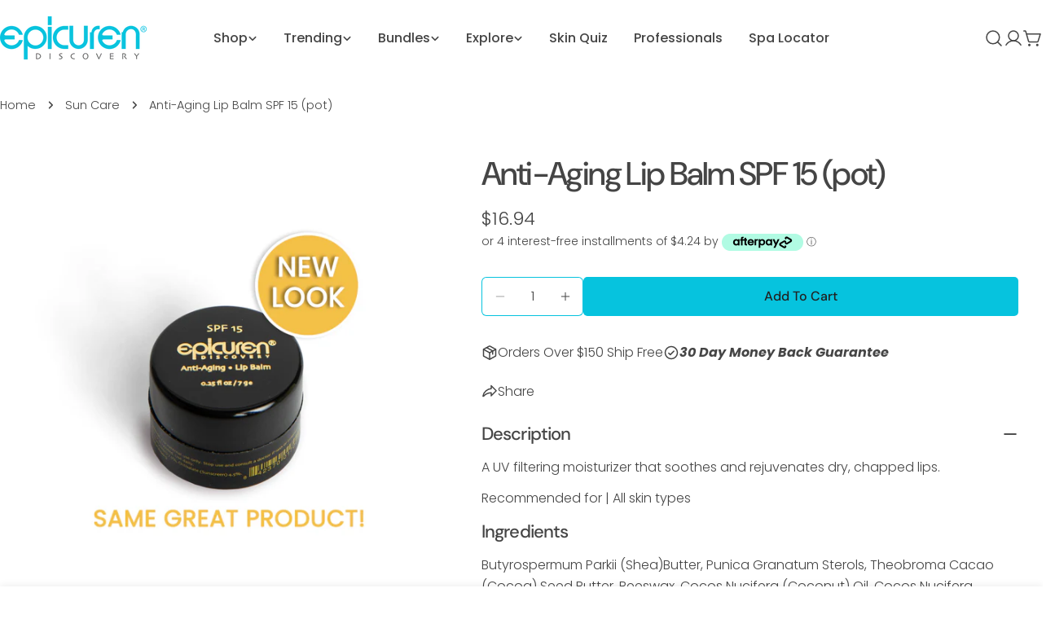

--- FILE ---
content_type: text/html; charset=utf-8
request_url: https://epicuren.com/products/anti-aging-lip-balm-spf-15-pot?_pos=2&_sid=24a3f8743&_ss=r
body_size: 60179
content:
<!doctype html>
<html
  class="no-js"
  lang="en"
  
>
  <head>
    

    <meta charset="utf-8">
    <meta http-equiv="X-UA-Compatible" content="IE=edge">
    <meta name="viewport" content="width=device-width,initial-scale=1">
    <meta name="theme-color" content="">
    <link rel="canonical" href="https://epicuren.com/products/anti-aging-lip-balm-spf-15-pot">
    <link rel="preconnect" href="https://cdn.shopify.com" crossorigin><link rel="icon" type="image/png" href="//epicuren.com/cdn/shop/files/favicon.png?crop=center&height=32&v=1613720039&width=32"><link rel="preconnect" href="https://fonts.shopifycdn.com" crossorigin><title>
      
        Anti-Aging Lip Balm SPF 15 | Best Organic Lip Balm with SPF
        
        
      
    </title>

    <meta name="description" content="Anti Aging Lip Balm with SPF 15 is comprised of the best natural ingredients available, soothes and rejuvenates dry, chapped lips, and protects from sun exposure."><meta property="og:type" content="product">
  <meta property="og:title" content="Anti-Aging Lip Balm SPF 15 (pot)"><meta property="og:image" content="http://epicuren.com/cdn/shop/files/ANTI_AGING_LIP_BALM_BLACK_POT_grande.jpg?v=1766161767">
    <meta property="og:image:secure_url" content="https://epicuren.com/cdn/shop/files/ANTI_AGING_LIP_BALM_BLACK_POT_grande.jpg?v=1766161767"><meta property="og:image" content="http://epicuren.com/cdn/shop/files/ANTI_AGING_LIP_BALM_BLACK_POT-1_grande.jpg?v=1766161785">
    <meta property="og:image:secure_url" content="https://epicuren.com/cdn/shop/files/ANTI_AGING_LIP_BALM_BLACK_POT-1_grande.jpg?v=1766161785"><meta property="og:price:amount" content="16.94">
  <meta property="og:price:currency" content="USD"><meta property="og:description" content="Anti Aging Lip Balm with SPF 15 is comprised of the best natural ingredients available, soothes and rejuvenates dry, chapped lips, and protects from sun exposure."><meta property="og:url" content="https://epicuren.com/products/anti-aging-lip-balm-spf-15-pot">
<meta property="og:site_name" content="Epicuren Discovery"><meta name="twitter:card" content="summary"><meta name="twitter:title" content="Anti-Aging Lip Balm SPF 15 (pot)">
  <meta name="twitter:description" content="A UV filtering moisturizer that soothes and rejuvenates dry, chapped lips. Recommended for | All skin types Ingredients Butyrospermum Parkii (Shea)Butter, Punica Granatum Sterols, Theobroma Cacao (Cocoa) Seed Butter, Beeswax, Cocos Nucifera (Coconut) Oil, Cocos Nucifera (Coconut) Extract, Ricinus Communis (Castor) Oil, Ozokerite, Cetyl Alcohol, Melaleuca Alternifolia (Tea Tree) Leaf Oil, Helianthus Annuus (Sunflower) Seed Oil, Glycine Soja (Soybean) Germ Extract, Palmitoyl Tripeptide-38, Simmondsia Chinensis (Jojoba) Seed Oil, Tocopheryl Acetate, Aleurites Moluccana Seed Oil, Camphor, Vitis Vinifera (Grape) Seed Oil, Riboflavin, Biotin, Niacin, Menthol, Mentha Piperita (Peppermint) Oil, Zea Mays (Corn) Starch, Silica, Oryza Sativa (Rice) Extract, Cetearyl Ethylhexanoate, Sorbitan Isostearate, Portulaca Pilosa Extract, Sucrose Cocoate, Acacia Senegal Gum, Flavor, Sucralose. Active Ingredients: Avobenzone (Sunscreen) 3%, Octinoxate (Sunscreen) 7.5%, Octisalate (Sunscreen) 4.5%. Allergy Alert: Not recommended for people with a nut allergy. Some of Epicuren®&#39;s products are manufactured in a">
  <meta name="twitter:image" content="https://epicuren.com/cdn/shop/files/ANTI_AGING_LIP_BALM_BLACK_POT_600x600_crop_center.jpg?v=1766161767">
<style data-shopify>
  @font-face {
  font-family: Poppins;
  font-weight: 300;
  font-style: normal;
  font-display: swap;
  src: url("//epicuren.com/cdn/fonts/poppins/poppins_n3.05f58335c3209cce17da4f1f1ab324ebe2982441.woff2") format("woff2"),
       url("//epicuren.com/cdn/fonts/poppins/poppins_n3.6971368e1f131d2c8ff8e3a44a36b577fdda3ff5.woff") format("woff");
}

  @font-face {
  font-family: Poppins;
  font-weight: 300;
  font-style: italic;
  font-display: swap;
  src: url("//epicuren.com/cdn/fonts/poppins/poppins_i3.8536b4423050219f608e17f134fe9ea3b01ed890.woff2") format("woff2"),
       url("//epicuren.com/cdn/fonts/poppins/poppins_i3.0f4433ada196bcabf726ed78f8e37e0995762f7f.woff") format("woff");
}

  @font-face {
  font-family: Poppins;
  font-weight: 500;
  font-style: normal;
  font-display: swap;
  src: url("//epicuren.com/cdn/fonts/poppins/poppins_n5.ad5b4b72b59a00358afc706450c864c3c8323842.woff2") format("woff2"),
       url("//epicuren.com/cdn/fonts/poppins/poppins_n5.33757fdf985af2d24b32fcd84c9a09224d4b2c39.woff") format("woff");
}

  @font-face {
  font-family: Poppins;
  font-weight: 500;
  font-style: italic;
  font-display: swap;
  src: url("//epicuren.com/cdn/fonts/poppins/poppins_i5.6acfce842c096080e34792078ef3cb7c3aad24d4.woff2") format("woff2"),
       url("//epicuren.com/cdn/fonts/poppins/poppins_i5.a49113e4fe0ad7fd7716bd237f1602cbec299b3c.woff") format("woff");
}

  @font-face {
  font-family: Poppins;
  font-weight: 700;
  font-style: normal;
  font-display: swap;
  src: url("//epicuren.com/cdn/fonts/poppins/poppins_n7.56758dcf284489feb014a026f3727f2f20a54626.woff2") format("woff2"),
       url("//epicuren.com/cdn/fonts/poppins/poppins_n7.f34f55d9b3d3205d2cd6f64955ff4b36f0cfd8da.woff") format("woff");
}

  @font-face {
  font-family: Poppins;
  font-weight: 700;
  font-style: italic;
  font-display: swap;
  src: url("//epicuren.com/cdn/fonts/poppins/poppins_i7.42fd71da11e9d101e1e6c7932199f925f9eea42d.woff2") format("woff2"),
       url("//epicuren.com/cdn/fonts/poppins/poppins_i7.ec8499dbd7616004e21155106d13837fff4cf556.woff") format("woff");
}

  @font-face {
  font-family: Poppins;
  font-weight: 500;
  font-style: normal;
  font-display: swap;
  src: url("//epicuren.com/cdn/fonts/poppins/poppins_n5.ad5b4b72b59a00358afc706450c864c3c8323842.woff2") format("woff2"),
       url("//epicuren.com/cdn/fonts/poppins/poppins_n5.33757fdf985af2d24b32fcd84c9a09224d4b2c39.woff") format("woff");
}

  @font-face {
  font-family: "DM Sans";
  font-weight: 500;
  font-style: normal;
  font-display: swap;
  src: url("//epicuren.com/cdn/fonts/dm_sans/dmsans_n5.8a0f1984c77eb7186ceb87c4da2173ff65eb012e.woff2") format("woff2"),
       url("//epicuren.com/cdn/fonts/dm_sans/dmsans_n5.9ad2e755a89e15b3d6c53259daad5fc9609888e6.woff") format("woff");
}

  @font-face {
  font-family: "DM Sans";
  font-weight: 500;
  font-style: italic;
  font-display: swap;
  src: url("//epicuren.com/cdn/fonts/dm_sans/dmsans_i5.8654104650c013677e3def7db9b31bfbaa34e59a.woff2") format("woff2"),
       url("//epicuren.com/cdn/fonts/dm_sans/dmsans_i5.a0dc844d8a75a4232f255fc600ad5a295572bed9.woff") format("woff");
}

  @font-face {
  font-family: Poppins;
  font-weight: 500;
  font-style: normal;
  font-display: swap;
  src: url("//epicuren.com/cdn/fonts/poppins/poppins_n5.ad5b4b72b59a00358afc706450c864c3c8323842.woff2") format("woff2"),
       url("//epicuren.com/cdn/fonts/poppins/poppins_n5.33757fdf985af2d24b32fcd84c9a09224d4b2c39.woff") format("woff");
}
@font-face {
  font-family: "DM Sans";
  font-weight: 500;
  font-style: normal;
  font-display: swap;
  src: url("//epicuren.com/cdn/fonts/dm_sans/dmsans_n5.8a0f1984c77eb7186ceb87c4da2173ff65eb012e.woff2") format("woff2"),
       url("//epicuren.com/cdn/fonts/dm_sans/dmsans_n5.9ad2e755a89e15b3d6c53259daad5fc9609888e6.woff") format("woff");
}
@font-face {
  font-family: "DM Sans";
  font-weight: 500;
  font-style: normal;
  font-display: swap;
  src: url("//epicuren.com/cdn/fonts/dm_sans/dmsans_n5.8a0f1984c77eb7186ceb87c4da2173ff65eb012e.woff2") format("woff2"),
       url("//epicuren.com/cdn/fonts/dm_sans/dmsans_n5.9ad2e755a89e15b3d6c53259daad5fc9609888e6.woff") format("woff");
}
@font-face {
  font-family: Poppins;
  font-weight: 500;
  font-style: normal;
  font-display: swap;
  src: url("//epicuren.com/cdn/fonts/poppins/poppins_n5.ad5b4b72b59a00358afc706450c864c3c8323842.woff2") format("woff2"),
       url("//epicuren.com/cdn/fonts/poppins/poppins_n5.33757fdf985af2d24b32fcd84c9a09224d4b2c39.woff") format("woff");
}


  
    :root,
.color-scheme-1 {
      --color-background: 255,255,255;
      --color-secondary-background: 247,247,247;
      --color-primary: 6,195,222;
      --color-text-heading: 69,69,69;
      --color-foreground: 69,69,69;
      --color-border: 6,195,222;
      --color-button: 6,195,222;
      --color-button-text: 33,33,33;
      --color-secondary-button: 233,233,233;
      --color-secondary-button-border: 6,195,222;
      --color-secondary-button-text: 0,0,0;
      --color-button-hover-background: 6,195,222;
      --color-button-hover-text: 33,33,33;
      --color-button-before: #50e5fa;
      --color-field: 245,245,245;
      --color-field-text: 0,0,0;
      --color-link: 69,69,69;
      --color-link-hover: 69,69,69;
      --color-product-price-sale: 214,58,47;
      --color-foreground-lighten-60: #8f8f8f;
      --color-foreground-lighten-19: #dcdcdc;
    }
    @media (min-width: 768px) {
      body .desktop-color-scheme-1 {
        --color-background: 255,255,255;
      --color-secondary-background: 247,247,247;
      --color-primary: 6,195,222;
      --color-text-heading: 69,69,69;
      --color-foreground: 69,69,69;
      --color-border: 6,195,222;
      --color-button: 6,195,222;
      --color-button-text: 33,33,33;
      --color-secondary-button: 233,233,233;
      --color-secondary-button-border: 6,195,222;
      --color-secondary-button-text: 0,0,0;
      --color-button-hover-background: 6,195,222;
      --color-button-hover-text: 33,33,33;
      --color-button-before: #50e5fa;
      --color-field: 245,245,245;
      --color-field-text: 0,0,0;
      --color-link: 69,69,69;
      --color-link-hover: 69,69,69;
      --color-product-price-sale: 214,58,47;
      --color-foreground-lighten-60: #8f8f8f;
      --color-foreground-lighten-19: #dcdcdc;
        color: rgb(var(--color-foreground));
        background-color: rgb(var(--color-background));
      }
    }
    @media (max-width: 767px) {
      body .mobile-color-scheme-1 {
        --color-background: 255,255,255;
      --color-secondary-background: 247,247,247;
      --color-primary: 6,195,222;
      --color-text-heading: 69,69,69;
      --color-foreground: 69,69,69;
      --color-border: 6,195,222;
      --color-button: 6,195,222;
      --color-button-text: 33,33,33;
      --color-secondary-button: 233,233,233;
      --color-secondary-button-border: 6,195,222;
      --color-secondary-button-text: 0,0,0;
      --color-button-hover-background: 6,195,222;
      --color-button-hover-text: 33,33,33;
      --color-button-before: #50e5fa;
      --color-field: 245,245,245;
      --color-field-text: 0,0,0;
      --color-link: 69,69,69;
      --color-link-hover: 69,69,69;
      --color-product-price-sale: 214,58,47;
      --color-foreground-lighten-60: #8f8f8f;
      --color-foreground-lighten-19: #dcdcdc;
        color: rgb(var(--color-foreground));
        background-color: rgb(var(--color-background));
      }
    }
  
    
.color-scheme-2 {
      --color-background: 243,238,234;
      --color-secondary-background: 243,238,234;
      --color-primary: 214,58,47;
      --color-text-heading: 0,0,0;
      --color-foreground: 0,0,0;
      --color-border: 198,191,177;
      --color-button: 0,0,0;
      --color-button-text: 255,255,255;
      --color-secondary-button: 255,255,255;
      --color-secondary-button-border: 230,230,230;
      --color-secondary-button-text: 0,0,0;
      --color-button-hover-background: 0,0,0;
      --color-button-hover-text: 255,255,255;
      --color-button-before: #333333;
      --color-field: 255,255,255;
      --color-field-text: 0,0,0;
      --color-link: 0,0,0;
      --color-link-hover: 0,0,0;
      --color-product-price-sale: 214,58,47;
      --color-foreground-lighten-60: #615f5e;
      --color-foreground-lighten-19: #c5c1be;
    }
    @media (min-width: 768px) {
      body .desktop-color-scheme-2 {
        --color-background: 243,238,234;
      --color-secondary-background: 243,238,234;
      --color-primary: 214,58,47;
      --color-text-heading: 0,0,0;
      --color-foreground: 0,0,0;
      --color-border: 198,191,177;
      --color-button: 0,0,0;
      --color-button-text: 255,255,255;
      --color-secondary-button: 255,255,255;
      --color-secondary-button-border: 230,230,230;
      --color-secondary-button-text: 0,0,0;
      --color-button-hover-background: 0,0,0;
      --color-button-hover-text: 255,255,255;
      --color-button-before: #333333;
      --color-field: 255,255,255;
      --color-field-text: 0,0,0;
      --color-link: 0,0,0;
      --color-link-hover: 0,0,0;
      --color-product-price-sale: 214,58,47;
      --color-foreground-lighten-60: #615f5e;
      --color-foreground-lighten-19: #c5c1be;
        color: rgb(var(--color-foreground));
        background-color: rgb(var(--color-background));
      }
    }
    @media (max-width: 767px) {
      body .mobile-color-scheme-2 {
        --color-background: 243,238,234;
      --color-secondary-background: 243,238,234;
      --color-primary: 214,58,47;
      --color-text-heading: 0,0,0;
      --color-foreground: 0,0,0;
      --color-border: 198,191,177;
      --color-button: 0,0,0;
      --color-button-text: 255,255,255;
      --color-secondary-button: 255,255,255;
      --color-secondary-button-border: 230,230,230;
      --color-secondary-button-text: 0,0,0;
      --color-button-hover-background: 0,0,0;
      --color-button-hover-text: 255,255,255;
      --color-button-before: #333333;
      --color-field: 255,255,255;
      --color-field-text: 0,0,0;
      --color-link: 0,0,0;
      --color-link-hover: 0,0,0;
      --color-product-price-sale: 214,58,47;
      --color-foreground-lighten-60: #615f5e;
      --color-foreground-lighten-19: #c5c1be;
        color: rgb(var(--color-foreground));
        background-color: rgb(var(--color-background));
      }
    }
  
    
.color-scheme-3 {
      --color-background: 245,245,245;
      --color-secondary-background: 247,247,247;
      --color-primary: 214,58,47;
      --color-text-heading: 0,0,0;
      --color-foreground: 0,0,0;
      --color-border: 247,247,247;
      --color-button: 233,233,233;
      --color-button-text: 0,0,0;
      --color-secondary-button: 0,0,0;
      --color-secondary-button-border: 0,0,0;
      --color-secondary-button-text: 255,255,255;
      --color-button-hover-background: 0,0,0;
      --color-button-hover-text: 255,255,255;
      --color-button-before: #333333;
      --color-field: 255,255,255;
      --color-field-text: 0,0,0;
      --color-link: 0,0,0;
      --color-link-hover: 0,0,0;
      --color-product-price-sale: 214,58,47;
      --color-foreground-lighten-60: #626262;
      --color-foreground-lighten-19: #c6c6c6;
    }
    @media (min-width: 768px) {
      body .desktop-color-scheme-3 {
        --color-background: 245,245,245;
      --color-secondary-background: 247,247,247;
      --color-primary: 214,58,47;
      --color-text-heading: 0,0,0;
      --color-foreground: 0,0,0;
      --color-border: 247,247,247;
      --color-button: 233,233,233;
      --color-button-text: 0,0,0;
      --color-secondary-button: 0,0,0;
      --color-secondary-button-border: 0,0,0;
      --color-secondary-button-text: 255,255,255;
      --color-button-hover-background: 0,0,0;
      --color-button-hover-text: 255,255,255;
      --color-button-before: #333333;
      --color-field: 255,255,255;
      --color-field-text: 0,0,0;
      --color-link: 0,0,0;
      --color-link-hover: 0,0,0;
      --color-product-price-sale: 214,58,47;
      --color-foreground-lighten-60: #626262;
      --color-foreground-lighten-19: #c6c6c6;
        color: rgb(var(--color-foreground));
        background-color: rgb(var(--color-background));
      }
    }
    @media (max-width: 767px) {
      body .mobile-color-scheme-3 {
        --color-background: 245,245,245;
      --color-secondary-background: 247,247,247;
      --color-primary: 214,58,47;
      --color-text-heading: 0,0,0;
      --color-foreground: 0,0,0;
      --color-border: 247,247,247;
      --color-button: 233,233,233;
      --color-button-text: 0,0,0;
      --color-secondary-button: 0,0,0;
      --color-secondary-button-border: 0,0,0;
      --color-secondary-button-text: 255,255,255;
      --color-button-hover-background: 0,0,0;
      --color-button-hover-text: 255,255,255;
      --color-button-before: #333333;
      --color-field: 255,255,255;
      --color-field-text: 0,0,0;
      --color-link: 0,0,0;
      --color-link-hover: 0,0,0;
      --color-product-price-sale: 214,58,47;
      --color-foreground-lighten-60: #626262;
      --color-foreground-lighten-19: #c6c6c6;
        color: rgb(var(--color-foreground));
        background-color: rgb(var(--color-background));
      }
    }
  
    
.color-scheme-4 {
      --color-background: 232,220,208;
      --color-secondary-background: 247,247,247;
      --color-primary: 214,58,47;
      --color-text-heading: 0,0,0;
      --color-foreground: 0,0,0;
      --color-border: 230,230,230;
      --color-button: 0,0,0;
      --color-button-text: 255,255,255;
      --color-secondary-button: 233,233,233;
      --color-secondary-button-border: 233,233,233;
      --color-secondary-button-text: 0,0,0;
      --color-button-hover-background: 0,0,0;
      --color-button-hover-text: 255,255,255;
      --color-button-before: #333333;
      --color-field: 245,245,245;
      --color-field-text: 0,0,0;
      --color-link: 0,0,0;
      --color-link-hover: 0,0,0;
      --color-product-price-sale: 214,58,47;
      --color-foreground-lighten-60: #5d5853;
      --color-foreground-lighten-19: #bcb2a8;
    }
    @media (min-width: 768px) {
      body .desktop-color-scheme-4 {
        --color-background: 232,220,208;
      --color-secondary-background: 247,247,247;
      --color-primary: 214,58,47;
      --color-text-heading: 0,0,0;
      --color-foreground: 0,0,0;
      --color-border: 230,230,230;
      --color-button: 0,0,0;
      --color-button-text: 255,255,255;
      --color-secondary-button: 233,233,233;
      --color-secondary-button-border: 233,233,233;
      --color-secondary-button-text: 0,0,0;
      --color-button-hover-background: 0,0,0;
      --color-button-hover-text: 255,255,255;
      --color-button-before: #333333;
      --color-field: 245,245,245;
      --color-field-text: 0,0,0;
      --color-link: 0,0,0;
      --color-link-hover: 0,0,0;
      --color-product-price-sale: 214,58,47;
      --color-foreground-lighten-60: #5d5853;
      --color-foreground-lighten-19: #bcb2a8;
        color: rgb(var(--color-foreground));
        background-color: rgb(var(--color-background));
      }
    }
    @media (max-width: 767px) {
      body .mobile-color-scheme-4 {
        --color-background: 232,220,208;
      --color-secondary-background: 247,247,247;
      --color-primary: 214,58,47;
      --color-text-heading: 0,0,0;
      --color-foreground: 0,0,0;
      --color-border: 230,230,230;
      --color-button: 0,0,0;
      --color-button-text: 255,255,255;
      --color-secondary-button: 233,233,233;
      --color-secondary-button-border: 233,233,233;
      --color-secondary-button-text: 0,0,0;
      --color-button-hover-background: 0,0,0;
      --color-button-hover-text: 255,255,255;
      --color-button-before: #333333;
      --color-field: 245,245,245;
      --color-field-text: 0,0,0;
      --color-link: 0,0,0;
      --color-link-hover: 0,0,0;
      --color-product-price-sale: 214,58,47;
      --color-foreground-lighten-60: #5d5853;
      --color-foreground-lighten-19: #bcb2a8;
        color: rgb(var(--color-foreground));
        background-color: rgb(var(--color-background));
      }
    }
  
    
.color-scheme-inverse {
      --color-background: 0,0,0;
      --color-secondary-background: 0,0,0;
      --color-primary: 214,58,47;
      --color-text-heading: 255,255,255;
      --color-foreground: 255,255,255;
      --color-border: 255,255,255;
      --color-button: 255,255,255;
      --color-button-text: 0,0,0;
      --color-secondary-button: 255,255,255;
      --color-secondary-button-border: 230,230,230;
      --color-secondary-button-text: 0,0,0;
      --color-button-hover-background: 0,0,0;
      --color-button-hover-text: 255,255,255;
      --color-button-before: #333333;
      --color-field: 255,255,255;
      --color-field-text: 0,0,0;
      --color-link: 255,255,255;
      --color-link-hover: 255,255,255;
      --color-product-price-sale: 214,58,47;
      --color-foreground-lighten-60: #999999;
      --color-foreground-lighten-19: #303030;
    }
    @media (min-width: 768px) {
      body .desktop-color-scheme-inverse {
        --color-background: 0,0,0;
      --color-secondary-background: 0,0,0;
      --color-primary: 214,58,47;
      --color-text-heading: 255,255,255;
      --color-foreground: 255,255,255;
      --color-border: 255,255,255;
      --color-button: 255,255,255;
      --color-button-text: 0,0,0;
      --color-secondary-button: 255,255,255;
      --color-secondary-button-border: 230,230,230;
      --color-secondary-button-text: 0,0,0;
      --color-button-hover-background: 0,0,0;
      --color-button-hover-text: 255,255,255;
      --color-button-before: #333333;
      --color-field: 255,255,255;
      --color-field-text: 0,0,0;
      --color-link: 255,255,255;
      --color-link-hover: 255,255,255;
      --color-product-price-sale: 214,58,47;
      --color-foreground-lighten-60: #999999;
      --color-foreground-lighten-19: #303030;
        color: rgb(var(--color-foreground));
        background-color: rgb(var(--color-background));
      }
    }
    @media (max-width: 767px) {
      body .mobile-color-scheme-inverse {
        --color-background: 0,0,0;
      --color-secondary-background: 0,0,0;
      --color-primary: 214,58,47;
      --color-text-heading: 255,255,255;
      --color-foreground: 255,255,255;
      --color-border: 255,255,255;
      --color-button: 255,255,255;
      --color-button-text: 0,0,0;
      --color-secondary-button: 255,255,255;
      --color-secondary-button-border: 230,230,230;
      --color-secondary-button-text: 0,0,0;
      --color-button-hover-background: 0,0,0;
      --color-button-hover-text: 255,255,255;
      --color-button-before: #333333;
      --color-field: 255,255,255;
      --color-field-text: 0,0,0;
      --color-link: 255,255,255;
      --color-link-hover: 255,255,255;
      --color-product-price-sale: 214,58,47;
      --color-foreground-lighten-60: #999999;
      --color-foreground-lighten-19: #303030;
        color: rgb(var(--color-foreground));
        background-color: rgb(var(--color-background));
      }
    }
  
    
.color-scheme-6 {
      --color-background: 244,228,227;
      --color-secondary-background: 243,238,234;
      --color-primary: 6,195,222;
      --color-text-heading: 0,0,0;
      --color-foreground: 0,0,0;
      --color-border: 198,191,177;
      --color-button: 6,195,222;
      --color-button-text: 33,33,33;
      --color-secondary-button: 255,255,255;
      --color-secondary-button-border: 230,230,230;
      --color-secondary-button-text: 0,0,0;
      --color-button-hover-background: 6,195,222;
      --color-button-hover-text: 255,255,255;
      --color-button-before: #50e5fa;
      --color-field: 255,255,255;
      --color-field-text: 0,0,0;
      --color-link: 0,0,0;
      --color-link-hover: 0,0,0;
      --color-product-price-sale: 27,191,207;
      --color-foreground-lighten-60: #625b5b;
      --color-foreground-lighten-19: #c6b9b8;
    }
    @media (min-width: 768px) {
      body .desktop-color-scheme-6 {
        --color-background: 244,228,227;
      --color-secondary-background: 243,238,234;
      --color-primary: 6,195,222;
      --color-text-heading: 0,0,0;
      --color-foreground: 0,0,0;
      --color-border: 198,191,177;
      --color-button: 6,195,222;
      --color-button-text: 33,33,33;
      --color-secondary-button: 255,255,255;
      --color-secondary-button-border: 230,230,230;
      --color-secondary-button-text: 0,0,0;
      --color-button-hover-background: 6,195,222;
      --color-button-hover-text: 255,255,255;
      --color-button-before: #50e5fa;
      --color-field: 255,255,255;
      --color-field-text: 0,0,0;
      --color-link: 0,0,0;
      --color-link-hover: 0,0,0;
      --color-product-price-sale: 27,191,207;
      --color-foreground-lighten-60: #625b5b;
      --color-foreground-lighten-19: #c6b9b8;
        color: rgb(var(--color-foreground));
        background-color: rgb(var(--color-background));
      }
    }
    @media (max-width: 767px) {
      body .mobile-color-scheme-6 {
        --color-background: 244,228,227;
      --color-secondary-background: 243,238,234;
      --color-primary: 6,195,222;
      --color-text-heading: 0,0,0;
      --color-foreground: 0,0,0;
      --color-border: 198,191,177;
      --color-button: 6,195,222;
      --color-button-text: 33,33,33;
      --color-secondary-button: 255,255,255;
      --color-secondary-button-border: 230,230,230;
      --color-secondary-button-text: 0,0,0;
      --color-button-hover-background: 6,195,222;
      --color-button-hover-text: 255,255,255;
      --color-button-before: #50e5fa;
      --color-field: 255,255,255;
      --color-field-text: 0,0,0;
      --color-link: 0,0,0;
      --color-link-hover: 0,0,0;
      --color-product-price-sale: 27,191,207;
      --color-foreground-lighten-60: #625b5b;
      --color-foreground-lighten-19: #c6b9b8;
        color: rgb(var(--color-foreground));
        background-color: rgb(var(--color-background));
      }
    }
  
    
.color-scheme-7 {
      --color-background: 6,195,222;
      --color-secondary-background: 233,233,233;
      --color-primary: 6,195,222;
      --color-text-heading: 255,255,255;
      --color-foreground: 255,255,255;
      --color-border: 230,230,230;
      --color-button: 255,255,255;
      --color-button-text: 33,33,33;
      --color-secondary-button: 233,233,233;
      --color-secondary-button-border: 233,233,233;
      --color-secondary-button-text: 0,0,0;
      --color-button-hover-background: 255,255,255;
      --color-button-hover-text: 6,195,222;
      --color-button-before: #ffffff;
      --color-field: 245,245,245;
      --color-field-text: 0,0,0;
      --color-link: 255,255,255;
      --color-link-hover: 255,255,255;
      --color-product-price-sale: 214,58,47;
      --color-foreground-lighten-60: #9be7f2;
      --color-foreground-lighten-19: #35cee4;
    }
    @media (min-width: 768px) {
      body .desktop-color-scheme-7 {
        --color-background: 6,195,222;
      --color-secondary-background: 233,233,233;
      --color-primary: 6,195,222;
      --color-text-heading: 255,255,255;
      --color-foreground: 255,255,255;
      --color-border: 230,230,230;
      --color-button: 255,255,255;
      --color-button-text: 33,33,33;
      --color-secondary-button: 233,233,233;
      --color-secondary-button-border: 233,233,233;
      --color-secondary-button-text: 0,0,0;
      --color-button-hover-background: 255,255,255;
      --color-button-hover-text: 6,195,222;
      --color-button-before: #ffffff;
      --color-field: 245,245,245;
      --color-field-text: 0,0,0;
      --color-link: 255,255,255;
      --color-link-hover: 255,255,255;
      --color-product-price-sale: 214,58,47;
      --color-foreground-lighten-60: #9be7f2;
      --color-foreground-lighten-19: #35cee4;
        color: rgb(var(--color-foreground));
        background-color: rgb(var(--color-background));
      }
    }
    @media (max-width: 767px) {
      body .mobile-color-scheme-7 {
        --color-background: 6,195,222;
      --color-secondary-background: 233,233,233;
      --color-primary: 6,195,222;
      --color-text-heading: 255,255,255;
      --color-foreground: 255,255,255;
      --color-border: 230,230,230;
      --color-button: 255,255,255;
      --color-button-text: 33,33,33;
      --color-secondary-button: 233,233,233;
      --color-secondary-button-border: 233,233,233;
      --color-secondary-button-text: 0,0,0;
      --color-button-hover-background: 255,255,255;
      --color-button-hover-text: 6,195,222;
      --color-button-before: #ffffff;
      --color-field: 245,245,245;
      --color-field-text: 0,0,0;
      --color-link: 255,255,255;
      --color-link-hover: 255,255,255;
      --color-product-price-sale: 214,58,47;
      --color-foreground-lighten-60: #9be7f2;
      --color-foreground-lighten-19: #35cee4;
        color: rgb(var(--color-foreground));
        background-color: rgb(var(--color-background));
      }
    }
  
    
.color-scheme-8 {
      --color-background: 239,222,217;
      --color-secondary-background: 247,247,247;
      --color-primary: 214,58,47;
      --color-text-heading: 0,0,0;
      --color-foreground: 0,0,0;
      --color-border: 230,230,230;
      --color-button: 0,0,0;
      --color-button-text: 255,255,255;
      --color-secondary-button: 233,233,233;
      --color-secondary-button-border: 233,233,233;
      --color-secondary-button-text: 0,0,0;
      --color-button-hover-background: 0,0,0;
      --color-button-hover-text: 255,255,255;
      --color-button-before: #333333;
      --color-field: 245,245,245;
      --color-field-text: 0,0,0;
      --color-link: 0,0,0;
      --color-link-hover: 0,0,0;
      --color-product-price-sale: 214,58,47;
      --color-foreground-lighten-60: #605957;
      --color-foreground-lighten-19: #c2b4b0;
    }
    @media (min-width: 768px) {
      body .desktop-color-scheme-8 {
        --color-background: 239,222,217;
      --color-secondary-background: 247,247,247;
      --color-primary: 214,58,47;
      --color-text-heading: 0,0,0;
      --color-foreground: 0,0,0;
      --color-border: 230,230,230;
      --color-button: 0,0,0;
      --color-button-text: 255,255,255;
      --color-secondary-button: 233,233,233;
      --color-secondary-button-border: 233,233,233;
      --color-secondary-button-text: 0,0,0;
      --color-button-hover-background: 0,0,0;
      --color-button-hover-text: 255,255,255;
      --color-button-before: #333333;
      --color-field: 245,245,245;
      --color-field-text: 0,0,0;
      --color-link: 0,0,0;
      --color-link-hover: 0,0,0;
      --color-product-price-sale: 214,58,47;
      --color-foreground-lighten-60: #605957;
      --color-foreground-lighten-19: #c2b4b0;
        color: rgb(var(--color-foreground));
        background-color: rgb(var(--color-background));
      }
    }
    @media (max-width: 767px) {
      body .mobile-color-scheme-8 {
        --color-background: 239,222,217;
      --color-secondary-background: 247,247,247;
      --color-primary: 214,58,47;
      --color-text-heading: 0,0,0;
      --color-foreground: 0,0,0;
      --color-border: 230,230,230;
      --color-button: 0,0,0;
      --color-button-text: 255,255,255;
      --color-secondary-button: 233,233,233;
      --color-secondary-button-border: 233,233,233;
      --color-secondary-button-text: 0,0,0;
      --color-button-hover-background: 0,0,0;
      --color-button-hover-text: 255,255,255;
      --color-button-before: #333333;
      --color-field: 245,245,245;
      --color-field-text: 0,0,0;
      --color-link: 0,0,0;
      --color-link-hover: 0,0,0;
      --color-product-price-sale: 214,58,47;
      --color-foreground-lighten-60: #605957;
      --color-foreground-lighten-19: #c2b4b0;
        color: rgb(var(--color-foreground));
        background-color: rgb(var(--color-background));
      }
    }
  
    
.color-scheme-9 {
      --color-background: 255,255,255;
      --color-secondary-background: 245,245,245;
      --color-primary: 214,58,47;
      --color-text-heading: 0,0,0;
      --color-foreground: 0,0,0;
      --color-border: 230,230,230;
      --color-button: 0,0,0;
      --color-button-text: 255,255,255;
      --color-secondary-button: 255,255,255;
      --color-secondary-button-border: 204,204,204;
      --color-secondary-button-text: 0,0,0;
      --color-button-hover-background: 0,0,0;
      --color-button-hover-text: 255,255,255;
      --color-button-before: #333333;
      --color-field: 245,245,245;
      --color-field-text: 0,0,0;
      --color-link: 0,0,0;
      --color-link-hover: 0,0,0;
      --color-product-price-sale: 214,58,47;
      --color-foreground-lighten-60: #666666;
      --color-foreground-lighten-19: #cfcfcf;
    }
    @media (min-width: 768px) {
      body .desktop-color-scheme-9 {
        --color-background: 255,255,255;
      --color-secondary-background: 245,245,245;
      --color-primary: 214,58,47;
      --color-text-heading: 0,0,0;
      --color-foreground: 0,0,0;
      --color-border: 230,230,230;
      --color-button: 0,0,0;
      --color-button-text: 255,255,255;
      --color-secondary-button: 255,255,255;
      --color-secondary-button-border: 204,204,204;
      --color-secondary-button-text: 0,0,0;
      --color-button-hover-background: 0,0,0;
      --color-button-hover-text: 255,255,255;
      --color-button-before: #333333;
      --color-field: 245,245,245;
      --color-field-text: 0,0,0;
      --color-link: 0,0,0;
      --color-link-hover: 0,0,0;
      --color-product-price-sale: 214,58,47;
      --color-foreground-lighten-60: #666666;
      --color-foreground-lighten-19: #cfcfcf;
        color: rgb(var(--color-foreground));
        background-color: rgb(var(--color-background));
      }
    }
    @media (max-width: 767px) {
      body .mobile-color-scheme-9 {
        --color-background: 255,255,255;
      --color-secondary-background: 245,245,245;
      --color-primary: 214,58,47;
      --color-text-heading: 0,0,0;
      --color-foreground: 0,0,0;
      --color-border: 230,230,230;
      --color-button: 0,0,0;
      --color-button-text: 255,255,255;
      --color-secondary-button: 255,255,255;
      --color-secondary-button-border: 204,204,204;
      --color-secondary-button-text: 0,0,0;
      --color-button-hover-background: 0,0,0;
      --color-button-hover-text: 255,255,255;
      --color-button-before: #333333;
      --color-field: 245,245,245;
      --color-field-text: 0,0,0;
      --color-link: 0,0,0;
      --color-link-hover: 0,0,0;
      --color-product-price-sale: 214,58,47;
      --color-foreground-lighten-60: #666666;
      --color-foreground-lighten-19: #cfcfcf;
        color: rgb(var(--color-foreground));
        background-color: rgb(var(--color-background));
      }
    }
  
    
.color-scheme-10 {
      --color-background: 246,246,246;
      --color-secondary-background: 247,247,247;
      --color-primary: 214,58,47;
      --color-text-heading: 0,0,0;
      --color-foreground: 0,0,0;
      --color-border: 230,230,230;
      --color-button: 0,0,0;
      --color-button-text: 255,255,255;
      --color-secondary-button: 233,233,233;
      --color-secondary-button-border: 233,233,233;
      --color-secondary-button-text: 0,0,0;
      --color-button-hover-background: 0,0,0;
      --color-button-hover-text: 255,255,255;
      --color-button-before: #333333;
      --color-field: 245,245,245;
      --color-field-text: 0,0,0;
      --color-link: 0,0,0;
      --color-link-hover: 0,0,0;
      --color-product-price-sale: 214,58,47;
      --color-foreground-lighten-60: #626262;
      --color-foreground-lighten-19: #c7c7c7;
    }
    @media (min-width: 768px) {
      body .desktop-color-scheme-10 {
        --color-background: 246,246,246;
      --color-secondary-background: 247,247,247;
      --color-primary: 214,58,47;
      --color-text-heading: 0,0,0;
      --color-foreground: 0,0,0;
      --color-border: 230,230,230;
      --color-button: 0,0,0;
      --color-button-text: 255,255,255;
      --color-secondary-button: 233,233,233;
      --color-secondary-button-border: 233,233,233;
      --color-secondary-button-text: 0,0,0;
      --color-button-hover-background: 0,0,0;
      --color-button-hover-text: 255,255,255;
      --color-button-before: #333333;
      --color-field: 245,245,245;
      --color-field-text: 0,0,0;
      --color-link: 0,0,0;
      --color-link-hover: 0,0,0;
      --color-product-price-sale: 214,58,47;
      --color-foreground-lighten-60: #626262;
      --color-foreground-lighten-19: #c7c7c7;
        color: rgb(var(--color-foreground));
        background-color: rgb(var(--color-background));
      }
    }
    @media (max-width: 767px) {
      body .mobile-color-scheme-10 {
        --color-background: 246,246,246;
      --color-secondary-background: 247,247,247;
      --color-primary: 214,58,47;
      --color-text-heading: 0,0,0;
      --color-foreground: 0,0,0;
      --color-border: 230,230,230;
      --color-button: 0,0,0;
      --color-button-text: 255,255,255;
      --color-secondary-button: 233,233,233;
      --color-secondary-button-border: 233,233,233;
      --color-secondary-button-text: 0,0,0;
      --color-button-hover-background: 0,0,0;
      --color-button-hover-text: 255,255,255;
      --color-button-before: #333333;
      --color-field: 245,245,245;
      --color-field-text: 0,0,0;
      --color-link: 0,0,0;
      --color-link-hover: 0,0,0;
      --color-product-price-sale: 214,58,47;
      --color-foreground-lighten-60: #626262;
      --color-foreground-lighten-19: #c7c7c7;
        color: rgb(var(--color-foreground));
        background-color: rgb(var(--color-background));
      }
    }
  
    
.color-scheme-11 {
      --color-background: 243,238,234;
      --color-secondary-background: 247,247,247;
      --color-primary: 6,195,222;
      --color-text-heading: 255,255,255;
      --color-foreground: 255,255,255;
      --color-border: 255,255,255;
      --color-button: 6,195,222;
      --color-button-text: 255,255,255;
      --color-secondary-button: 233,233,233;
      --color-secondary-button-border: 233,233,233;
      --color-secondary-button-text: 0,0,0;
      --color-button-hover-background: 6,195,222;
      --color-button-hover-text: 255,255,255;
      --color-button-before: #50e5fa;
      --color-field: 255,255,255;
      --color-field-text: 0,0,0;
      --color-link: 255,255,255;
      --color-link-hover: 255,255,255;
      --color-product-price-sale: 214,58,47;
      --color-foreground-lighten-60: #faf8f7;
      --color-foreground-lighten-19: #f5f1ee;
    }
    @media (min-width: 768px) {
      body .desktop-color-scheme-11 {
        --color-background: 243,238,234;
      --color-secondary-background: 247,247,247;
      --color-primary: 6,195,222;
      --color-text-heading: 255,255,255;
      --color-foreground: 255,255,255;
      --color-border: 255,255,255;
      --color-button: 6,195,222;
      --color-button-text: 255,255,255;
      --color-secondary-button: 233,233,233;
      --color-secondary-button-border: 233,233,233;
      --color-secondary-button-text: 0,0,0;
      --color-button-hover-background: 6,195,222;
      --color-button-hover-text: 255,255,255;
      --color-button-before: #50e5fa;
      --color-field: 255,255,255;
      --color-field-text: 0,0,0;
      --color-link: 255,255,255;
      --color-link-hover: 255,255,255;
      --color-product-price-sale: 214,58,47;
      --color-foreground-lighten-60: #faf8f7;
      --color-foreground-lighten-19: #f5f1ee;
        color: rgb(var(--color-foreground));
        background-color: rgb(var(--color-background));
      }
    }
    @media (max-width: 767px) {
      body .mobile-color-scheme-11 {
        --color-background: 243,238,234;
      --color-secondary-background: 247,247,247;
      --color-primary: 6,195,222;
      --color-text-heading: 255,255,255;
      --color-foreground: 255,255,255;
      --color-border: 255,255,255;
      --color-button: 6,195,222;
      --color-button-text: 255,255,255;
      --color-secondary-button: 233,233,233;
      --color-secondary-button-border: 233,233,233;
      --color-secondary-button-text: 0,0,0;
      --color-button-hover-background: 6,195,222;
      --color-button-hover-text: 255,255,255;
      --color-button-before: #50e5fa;
      --color-field: 255,255,255;
      --color-field-text: 0,0,0;
      --color-link: 255,255,255;
      --color-link-hover: 255,255,255;
      --color-product-price-sale: 214,58,47;
      --color-foreground-lighten-60: #faf8f7;
      --color-foreground-lighten-19: #f5f1ee;
        color: rgb(var(--color-foreground));
        background-color: rgb(var(--color-background));
      }
    }
  

  body, .color-scheme-1, .color-scheme-2, .color-scheme-3, .color-scheme-4, .color-scheme-inverse, .color-scheme-6, .color-scheme-7, .color-scheme-8, .color-scheme-9, .color-scheme-10, .color-scheme-11 {
    color: rgb(var(--color-foreground));
    background-color: rgb(var(--color-background));
  }

  :root {
    /* Animation variable */
    --animation-nav: .5s cubic-bezier(.6, 0, .4, 1);
    --animation-default: .5s cubic-bezier(.3, 1, .3, 1);
    --animation-fast: .3s cubic-bezier(.7, 0, .3, 1);
    --transform-origin-start: left;
    --transform-origin-end: right;
    --duration-default: 200ms;
    --duration-image: 1000ms;

    --font-body-family: Poppins, sans-serif;
    --font-body-style: normal;
    --font-body-weight: 300;
    --font-body-weight-bolder: 500;
    --font-body-weight-bold: 600;
    --font-body-size: 1.6rem;
    --font-body-line-height: 1.625;

    --font-heading-family: "DM Sans", sans-serif;
    --font-heading-style: normal;
    --font-heading-weight: 500;
    --font-heading-letter-spacing: -0.04em;
    --font-heading-transform: none;
    --font-heading-scale: 1.0;
    --font-heading-mobile-scale: 0.8;

    --font-hd1-transform:none;

    --font-subheading-family: Poppins, sans-serif;
    --font-subheading-weight: 500;
    --font-subheading-scale: 1.12;
    --font-subheading-transform: capitalize;
    --font-subheading-letter-spacing: 0.0em;

    --font-navigation-family: Poppins, sans-serif;
    --font-navigation-weight: 500;
    --navigation-transform: none;

    --font-button-family: "DM Sans", sans-serif;
    --font-button-weight: 500;
    --buttons-letter-spacing: 0.0em;
    --buttons-transform: capitalize;
    --buttons-height: 4.8rem;
    --buttons-border-width: 1px;
    --inputs-border-width: 1px;

    --font-pcard-title-family: "DM Sans", sans-serif;
    --font-pcard-title-style: normal;
    --font-pcard-title-weight: 500;
    --font-pcard-title-scale: 1.12;
    --font-pcard-title-transform: none;

    --font-hd1-size: 6.0rem;
    --font-hd2-size: 4.8rem;
    --font-hd3-size: 3.6rem;
    --font-h1-size: calc(var(--font-heading-scale) * 4rem);
    --font-h2-size: calc(var(--font-heading-scale) * 3.2rem);
    --font-h3-size: calc(var(--font-heading-scale) * 2.8rem);
    --font-h4-size: calc(var(--font-heading-scale) * 2.2rem);
    --font-h5-size: calc(var(--font-heading-scale) * 1.8rem);
    --font-h6-size: calc(var(--font-heading-scale) * 1.6rem);
    --font-subheading-size: calc(var(--font-subheading-scale) * var(--font-body-size));
    --font-pcard-title-size: calc(var(--font-pcard-title-scale) * var(--font-body-size));

    --color-badge-sale: #D63A2F;
    --color-badge-sale-text: #FFFFFF;
    --color-badge-soldout: #A5A4AB;
    --color-badge-soldout-text: #FFFFFF;
    --color-badge-hot: #6C69DE;
    --color-badge-hot-text: #FFFFFF;
    --color-badge-new: #559B60;
    --color-badge-new-text: #FFFFFF;
    --color-cart-bubble: #D63A2F;
    --color-keyboard-focus: 11 97 205;

    --buttons-radius: 0.5rem;
    --inputs-radius: 0.5rem;
    --textareas-radius: 0.5rem;
    --blocks-radius: 1.0rem;
    --blocks-radius-mobile: 0.8rem;
    --small-blocks-radius: 0.5rem;
    --medium-blocks-radius: 0.8rem;
    --pcard-radius: 1.0rem;
    --pcard-inner-radius: 0.6rem;
    --badges-radius: 0.5rem;

    --page-width: 1410px;
    --page-width-margin: 0rem;
    --header-padding-bottom: 4rem;
    --header-padding-bottom-mobile: 3.2rem;
    --header-padding-bottom-large: 6rem;
    --header-padding-bottom-large-lg: 4rem;
  }

  *,
  *::before,
  *::after {
    box-sizing: inherit;
  }

  html {
    box-sizing: border-box;
    font-size: 62.5%;
    height: 100%;
  }

  body {
    min-height: 100%;
    margin: 0;
    font-family: var(--font-body-family);
    font-style: var(--font-body-style);
    font-weight: var(--font-body-weight);
    font-size: var(--font-body-size);
    line-height: var(--font-body-line-height);
    -webkit-font-smoothing: antialiased;
    -moz-osx-font-smoothing: grayscale;
    touch-action: manipulation;
    -webkit-text-size-adjust: 100%;
    font-feature-settings: normal;
  }
  @media (min-width: 1485px) {
    .swiper-controls--outside {
      --swiper-navigation-offset-x: calc((var(--swiper-navigation-size) + 2.7rem) * -1);
    }
  }
</style>

  <link rel="preload" as="font" href="//epicuren.com/cdn/fonts/poppins/poppins_n3.05f58335c3209cce17da4f1f1ab324ebe2982441.woff2" type="font/woff2" crossorigin>
  

  <link rel="preload" as="font" href="//epicuren.com/cdn/fonts/dm_sans/dmsans_n5.8a0f1984c77eb7186ceb87c4da2173ff65eb012e.woff2" type="font/woff2" crossorigin>
  
<link href="//epicuren.com/cdn/shop/t/58/assets/global.css?v=70475008616934829951742935372" rel="stylesheet" type="text/css" media="all" /><link href="//epicuren.com/cdn/shop/t/58/assets/vendor.css?v=108732904711782460891742496112" rel="stylesheet" type="text/css" media="all" /><link href="//epicuren.com/cdn/shop/t/58/assets/theme.css?v=85470796724956502821747947511" rel="stylesheet" type="text/css" media="all" /><script>!function(){window.ZipifyPages=window.ZipifyPages||{},window.ZipifyPages.analytics={},window.ZipifyPages.currency="USD",window.ZipifyPages.shopDomain="epicuren.myshopify.com",window.ZipifyPages.moneyFormat="${{amount}}",window.ZipifyPages.shopifyOptionsSelector=false,window.ZipifyPages.unitPriceEnabled=false,window.ZipifyPages.alternativeAnalyticsLoading=true,window.ZipifyPages.integrations="".split(","),window.ZipifyPages.crmUrl="https://crms.zipify.com",window.ZipifyPages.isPagesEntity=false,window.ZipifyPages.translations={soldOut:"Sold out",unavailable:"Unavailable"},window.ZipifyPages.routes={root:"\/",cart:{index:"\/cart",add:"\/cart\/add",change:"\/cart\/change",clear:"\/cart\/clear",update:"\/cart\/update"}};window.ZipifyPages.eventsSubscriptions=[],window.ZipifyPages.on=function(i,a){window.ZipifyPages.eventsSubscriptions.push([i,a])}}();</script><script>(() => {
(()=>{class g{constructor(t={}){this.defaultConfig={sectionIds:[],rootMargin:"0px",onSectionViewed:()=>{},onSectionInteracted:()=>{},minViewTime:500,minVisiblePercentage:30,interactiveSelector:'a, button, input, select, textarea, [role="button"], [tabindex]:not([tabindex="-1"])'},this.config={...this.defaultConfig,...t},this.viewedSections=new Set,this.observer=null,this.viewTimers=new Map,this.init()}init(){document.readyState==="loading"?document.addEventListener("DOMContentLoaded",this.setup.bind(this)):this.setup()}setup(){this.setupObserver(),this.setupGlobalClickTracking()}setupObserver(){const t={root:null,rootMargin:this.config.rootMargin,threshold:[0,.1,.2,.3,.4,.5,.6,.7,.8,.9,1]};this.observer=new IntersectionObserver(e=>{e.forEach(i=>{this.calculateVisibility(i)?this.handleSectionVisible(i.target):this.handleSectionHidden(i.target)})},t),this.config.sectionIds.forEach(e=>{const i=document.getElementById(e);i&&this.observer.observe(i)})}calculateVisibility(t){const e=window.innerHeight,i=window.innerWidth,n=e*i,o=t.boundingClientRect,s=Math.max(0,o.top),c=Math.min(e,o.bottom),d=Math.max(0,o.left),a=Math.min(i,o.right),r=Math.max(0,c-s),l=Math.max(0,a-d)*r,m=n>0?l/n*100:0,h=o.width*o.height,p=h>0?l/h*100:0,S=m>=this.config.minVisiblePercentage,b=p>=80;return S||b}isSectionViewed(t){return this.viewedSections.has(Number(t))}setupGlobalClickTracking(){document.addEventListener("click",t=>{const e=this.findParentTrackedSection(t.target);if(e){const i=this.findInteractiveElement(t.target,e.el);i&&(this.isSectionViewed(e.id)||this.trackSectionView(e.id),this.trackSectionInteract(e.id,i,t))}})}findParentTrackedSection(t){let e=t;for(;e&&e!==document.body;){const i=e.id||e.dataset.zpSectionId,n=i?parseInt(i,10):null;if(n&&!isNaN(n)&&this.config.sectionIds.includes(n))return{el:e,id:n};e=e.parentElement}return null}findInteractiveElement(t,e){let i=t;for(;i&&i!==e;){if(i.matches(this.config.interactiveSelector))return i;i=i.parentElement}return null}trackSectionView(t){this.viewedSections.add(Number(t)),this.config.onSectionViewed(t)}trackSectionInteract(t,e,i){this.config.onSectionInteracted(t,e,i)}handleSectionVisible(t){const e=t.id,i=setTimeout(()=>{this.isSectionViewed(e)||this.trackSectionView(e)},this.config.minViewTime);this.viewTimers.set(e,i)}handleSectionHidden(t){const e=t.id;this.viewTimers.has(e)&&(clearTimeout(this.viewTimers.get(e)),this.viewTimers.delete(e))}addSection(t){if(!this.config.sectionIds.includes(t)){this.config.sectionIds.push(t);const e=document.getElementById(t);e&&this.observer&&this.observer.observe(e)}}}class f{constructor(){this.sectionTracker=new g({onSectionViewed:this.onSectionViewed.bind(this),onSectionInteracted:this.onSectionInteracted.bind(this)}),this.runningSplitTests=[]}getCookie(t){const e=document.cookie.match(new RegExp(`(?:^|; )${t}=([^;]*)`));return e?decodeURIComponent(e[1]):null}setCookie(t,e){let i=`${t}=${encodeURIComponent(e)}; path=/; SameSite=Lax`;location.protocol==="https:"&&(i+="; Secure");const n=new Date;n.setTime(n.getTime()+365*24*60*60*1e3),i+=`; expires=${n.toUTCString()}`,document.cookie=i}pickByWeight(t){const e=Object.entries(t).map(([o,s])=>[Number(o),s]),i=e.reduce((o,[,s])=>o+s,0);let n=Math.random()*i;for(const[o,s]of e){if(n<s)return o;n-=s}return e[e.length-1][0]}render(t){const e=t.blocks,i=t.test,n=i.id,o=`zpSectionSplitTest${n}`;let s=Number(this.getCookie(o));e.some(r=>r.id===s)||(s=this.pickByWeight(i.distribution),this.setCookie(o,s));const c=e.find(r=>r.id===s),d=`sectionSplitTest${c.id}`,a=document.querySelector(`template[data-id="${d}"]`);if(!a){console.error(`Template for split test ${c.id} not found`);return}document.currentScript.parentNode.insertBefore(a.content.cloneNode(!0),document.currentScript),this.runningSplitTests.push({id:n,block:c,templateId:d}),this.initTrackingForSection(c.id)}findSplitTestForSection(t){return this.runningSplitTests.find(e=>e.block.id===Number(t))}initTrackingForSection(t){this.sectionTracker.addSection(t)}onSectionViewed(t){this.trackEvent({sectionId:t,event:"zp_section_viewed"})}onSectionInteracted(t){this.trackEvent({sectionId:t,event:"zp_section_clicked"})}trackEvent({event:t,sectionId:e,payload:i={}}){const n=this.findSplitTestForSection(e);n&&window.Shopify.analytics.publish(t,{...i,sectionId:e,splitTestHash:n.id})}}window.ZipifyPages??={};window.ZipifyPages.SectionSplitTest=new f;})();

})()</script>

    <script>window.performance && window.performance.mark && window.performance.mark('shopify.content_for_header.start');</script><meta id="shopify-digital-wallet" name="shopify-digital-wallet" content="/6743621691/digital_wallets/dialog">
<meta name="shopify-checkout-api-token" content="20c5810b8e71df86a4e2a9fbf7b174d7">
<meta id="in-context-paypal-metadata" data-shop-id="6743621691" data-venmo-supported="true" data-environment="production" data-locale="en_US" data-paypal-v4="true" data-currency="USD">
<link rel="alternate" type="application/json+oembed" href="https://epicuren.com/products/anti-aging-lip-balm-spf-15-pot.oembed">
<script async="async" src="/checkouts/internal/preloads.js?locale=en-US"></script>
<script id="shopify-features" type="application/json">{"accessToken":"20c5810b8e71df86a4e2a9fbf7b174d7","betas":["rich-media-storefront-analytics"],"domain":"epicuren.com","predictiveSearch":true,"shopId":6743621691,"locale":"en"}</script>
<script>var Shopify = Shopify || {};
Shopify.shop = "epicuren.myshopify.com";
Shopify.locale = "en";
Shopify.currency = {"active":"USD","rate":"1.0"};
Shopify.country = "US";
Shopify.theme = {"name":"Epicuren | Production","id":128630816827,"schema_name":"Sleek","schema_version":"1.7.0","theme_store_id":null,"role":"main"};
Shopify.theme.handle = "null";
Shopify.theme.style = {"id":null,"handle":null};
Shopify.cdnHost = "epicuren.com/cdn";
Shopify.routes = Shopify.routes || {};
Shopify.routes.root = "/";</script>
<script type="module">!function(o){(o.Shopify=o.Shopify||{}).modules=!0}(window);</script>
<script>!function(o){function n(){var o=[];function n(){o.push(Array.prototype.slice.apply(arguments))}return n.q=o,n}var t=o.Shopify=o.Shopify||{};t.loadFeatures=n(),t.autoloadFeatures=n()}(window);</script>
<script id="shop-js-analytics" type="application/json">{"pageType":"product"}</script>
<script defer="defer" async type="module" src="//epicuren.com/cdn/shopifycloud/shop-js/modules/v2/client.init-shop-cart-sync_BApSsMSl.en.esm.js"></script>
<script defer="defer" async type="module" src="//epicuren.com/cdn/shopifycloud/shop-js/modules/v2/chunk.common_CBoos6YZ.esm.js"></script>
<script type="module">
  await import("//epicuren.com/cdn/shopifycloud/shop-js/modules/v2/client.init-shop-cart-sync_BApSsMSl.en.esm.js");
await import("//epicuren.com/cdn/shopifycloud/shop-js/modules/v2/chunk.common_CBoos6YZ.esm.js");

  window.Shopify.SignInWithShop?.initShopCartSync?.({"fedCMEnabled":true,"windoidEnabled":true});

</script>
<script>(function() {
  var isLoaded = false;
  function asyncLoad() {
    if (isLoaded) return;
    isLoaded = true;
    var urls = ["\/\/www.powr.io\/powr.js?powr-token=epicuren.myshopify.com\u0026external-type=shopify\u0026shop=epicuren.myshopify.com","https:\/\/faqs-plus.herokuapp.com\/public\/script-tags\/ef-faq-plus-script.min.js?shop=epicuren.myshopify.com","https:\/\/loadmore-infinitescroll.extendons.com\/js\/storefront.js?shop=epicuren.myshopify.com","https:\/\/static.fbot.me\/shopify\/friendbuy-shopify.js?merchantId=57711a1f-4f57-4941-8032-a1827198a3e0\u0026shop=epicuren.myshopify.com","https:\/\/cdn.jsdelivr.net\/gh\/apphq\/slidecart-dist@master\/slidecarthq-forward.js?4\u0026shop=epicuren.myshopify.com","https:\/\/d18eg7dreypte5.cloudfront.net\/browse-abandonment\/v2\/browse_abandonment.js?shop=epicuren.myshopify.com","https:\/\/cdn.problogger.lowfruitsolutions.com\/358a600b16bc82bf11d5187dcb7ba03c\/pinterest-pinit-dc4ba1f5e66bbf86b2f989738db50701.js?shop=epicuren.myshopify.com","https:\/\/cdn.problogger.lowfruitsolutions.com\/358a600b16bc82bf11d5187dcb7ba03c\/image-captions-d8494e979f5f3b0c0a7acec49f8b58b8.js?shop=epicuren.myshopify.com","https:\/\/cdn.problogger.lowfruitsolutions.com\/358a600b16bc82bf11d5187dcb7ba03c\/related-slider-fe8d9d58fafe6a8a3c249da87bc26c11.js?shop=epicuren.myshopify.com","\/\/cdn.shopify.com\/proxy\/33ade647b08706183ff6d8e6519e46d85aa1e0eed57422626d893757f1405c03\/storage.googleapis.com\/adnabu-shopify\/online-store\/259c1d7b502241b680a2fed31715145248.min.js?shop=epicuren.myshopify.com\u0026sp-cache-control=cHVibGljLCBtYXgtYWdlPTkwMA","https:\/\/justone.ai\/embed\/script-tags\/44a298807b514f1a857ab52c981557db\/shopifyEmbed.js?shop=epicuren.myshopify.com","https:\/\/scripttags.jst.ai\/shopify_justuno_6743621691_f108ec00-f3a2-11ef-9f39-97b72201ffb6.js?shop=epicuren.myshopify.com","https:\/\/cdn-widgetsrepository.yotpo.com\/v1\/loader\/anZiHCaHI14QZ0YAqyTqZOFHSrCcuzOYEvvMvawc?shop=epicuren.myshopify.com","https:\/\/dr4qe3ddw9y32.cloudfront.net\/awin-shopify-integration-code.js?aid=59177\u0026v=shopifyApp_5.2.3\u0026ts=1756409800348\u0026shop=epicuren.myshopify.com"];
    for (var i = 0; i < urls.length; i++) {
      var s = document.createElement('script');
      s.type = 'text/javascript';
      s.async = true;
      s.src = urls[i];
      var x = document.getElementsByTagName('script')[0];
      x.parentNode.insertBefore(s, x);
    }
  };
  if(window.attachEvent) {
    window.attachEvent('onload', asyncLoad);
  } else {
    window.addEventListener('load', asyncLoad, false);
  }
})();</script>
<script id="__st">var __st={"a":6743621691,"offset":-28800,"reqid":"c88d8d3b-437f-4ce2-9a60-304a83f90afb-1768906315","pageurl":"epicuren.com\/products\/anti-aging-lip-balm-spf-15-pot?_pos=2\u0026_sid=24a3f8743\u0026_ss=r","u":"104647073762","p":"product","rtyp":"product","rid":1999297085499};</script>
<script>window.ShopifyPaypalV4VisibilityTracking = true;</script>
<script id="captcha-bootstrap">!function(){'use strict';const t='contact',e='account',n='new_comment',o=[[t,t],['blogs',n],['comments',n],[t,'customer']],c=[[e,'customer_login'],[e,'guest_login'],[e,'recover_customer_password'],[e,'create_customer']],r=t=>t.map((([t,e])=>`form[action*='/${t}']:not([data-nocaptcha='true']) input[name='form_type'][value='${e}']`)).join(','),a=t=>()=>t?[...document.querySelectorAll(t)].map((t=>t.form)):[];function s(){const t=[...o],e=r(t);return a(e)}const i='password',u='form_key',d=['recaptcha-v3-token','g-recaptcha-response','h-captcha-response',i],f=()=>{try{return window.sessionStorage}catch{return}},m='__shopify_v',_=t=>t.elements[u];function p(t,e,n=!1){try{const o=window.sessionStorage,c=JSON.parse(o.getItem(e)),{data:r}=function(t){const{data:e,action:n}=t;return t[m]||n?{data:e,action:n}:{data:t,action:n}}(c);for(const[e,n]of Object.entries(r))t.elements[e]&&(t.elements[e].value=n);n&&o.removeItem(e)}catch(o){console.error('form repopulation failed',{error:o})}}const l='form_type',E='cptcha';function T(t){t.dataset[E]=!0}const w=window,h=w.document,L='Shopify',v='ce_forms',y='captcha';let A=!1;((t,e)=>{const n=(g='f06e6c50-85a8-45c8-87d0-21a2b65856fe',I='https://cdn.shopify.com/shopifycloud/storefront-forms-hcaptcha/ce_storefront_forms_captcha_hcaptcha.v1.5.2.iife.js',D={infoText:'Protected by hCaptcha',privacyText:'Privacy',termsText:'Terms'},(t,e,n)=>{const o=w[L][v],c=o.bindForm;if(c)return c(t,g,e,D).then(n);var r;o.q.push([[t,g,e,D],n]),r=I,A||(h.body.append(Object.assign(h.createElement('script'),{id:'captcha-provider',async:!0,src:r})),A=!0)});var g,I,D;w[L]=w[L]||{},w[L][v]=w[L][v]||{},w[L][v].q=[],w[L][y]=w[L][y]||{},w[L][y].protect=function(t,e){n(t,void 0,e),T(t)},Object.freeze(w[L][y]),function(t,e,n,w,h,L){const[v,y,A,g]=function(t,e,n){const i=e?o:[],u=t?c:[],d=[...i,...u],f=r(d),m=r(i),_=r(d.filter((([t,e])=>n.includes(e))));return[a(f),a(m),a(_),s()]}(w,h,L),I=t=>{const e=t.target;return e instanceof HTMLFormElement?e:e&&e.form},D=t=>v().includes(t);t.addEventListener('submit',(t=>{const e=I(t);if(!e)return;const n=D(e)&&!e.dataset.hcaptchaBound&&!e.dataset.recaptchaBound,o=_(e),c=g().includes(e)&&(!o||!o.value);(n||c)&&t.preventDefault(),c&&!n&&(function(t){try{if(!f())return;!function(t){const e=f();if(!e)return;const n=_(t);if(!n)return;const o=n.value;o&&e.removeItem(o)}(t);const e=Array.from(Array(32),(()=>Math.random().toString(36)[2])).join('');!function(t,e){_(t)||t.append(Object.assign(document.createElement('input'),{type:'hidden',name:u})),t.elements[u].value=e}(t,e),function(t,e){const n=f();if(!n)return;const o=[...t.querySelectorAll(`input[type='${i}']`)].map((({name:t})=>t)),c=[...d,...o],r={};for(const[a,s]of new FormData(t).entries())c.includes(a)||(r[a]=s);n.setItem(e,JSON.stringify({[m]:1,action:t.action,data:r}))}(t,e)}catch(e){console.error('failed to persist form',e)}}(e),e.submit())}));const S=(t,e)=>{t&&!t.dataset[E]&&(n(t,e.some((e=>e===t))),T(t))};for(const o of['focusin','change'])t.addEventListener(o,(t=>{const e=I(t);D(e)&&S(e,y())}));const B=e.get('form_key'),M=e.get(l),P=B&&M;t.addEventListener('DOMContentLoaded',(()=>{const t=y();if(P)for(const e of t)e.elements[l].value===M&&p(e,B);[...new Set([...A(),...v().filter((t=>'true'===t.dataset.shopifyCaptcha))])].forEach((e=>S(e,t)))}))}(h,new URLSearchParams(w.location.search),n,t,e,['guest_login'])})(!0,!0)}();</script>
<script integrity="sha256-4kQ18oKyAcykRKYeNunJcIwy7WH5gtpwJnB7kiuLZ1E=" data-source-attribution="shopify.loadfeatures" defer="defer" src="//epicuren.com/cdn/shopifycloud/storefront/assets/storefront/load_feature-a0a9edcb.js" crossorigin="anonymous"></script>
<script data-source-attribution="shopify.dynamic_checkout.dynamic.init">var Shopify=Shopify||{};Shopify.PaymentButton=Shopify.PaymentButton||{isStorefrontPortableWallets:!0,init:function(){window.Shopify.PaymentButton.init=function(){};var t=document.createElement("script");t.src="https://epicuren.com/cdn/shopifycloud/portable-wallets/latest/portable-wallets.en.js",t.type="module",document.head.appendChild(t)}};
</script>
<script data-source-attribution="shopify.dynamic_checkout.buyer_consent">
  function portableWalletsHideBuyerConsent(e){var t=document.getElementById("shopify-buyer-consent"),n=document.getElementById("shopify-subscription-policy-button");t&&n&&(t.classList.add("hidden"),t.setAttribute("aria-hidden","true"),n.removeEventListener("click",e))}function portableWalletsShowBuyerConsent(e){var t=document.getElementById("shopify-buyer-consent"),n=document.getElementById("shopify-subscription-policy-button");t&&n&&(t.classList.remove("hidden"),t.removeAttribute("aria-hidden"),n.addEventListener("click",e))}window.Shopify?.PaymentButton&&(window.Shopify.PaymentButton.hideBuyerConsent=portableWalletsHideBuyerConsent,window.Shopify.PaymentButton.showBuyerConsent=portableWalletsShowBuyerConsent);
</script>
<script data-source-attribution="shopify.dynamic_checkout.cart.bootstrap">document.addEventListener("DOMContentLoaded",(function(){function t(){return document.querySelector("shopify-accelerated-checkout-cart, shopify-accelerated-checkout")}if(t())Shopify.PaymentButton.init();else{new MutationObserver((function(e,n){t()&&(Shopify.PaymentButton.init(),n.disconnect())})).observe(document.body,{childList:!0,subtree:!0})}}));
</script>
<link id="shopify-accelerated-checkout-styles" rel="stylesheet" media="screen" href="https://epicuren.com/cdn/shopifycloud/portable-wallets/latest/accelerated-checkout-backwards-compat.css" crossorigin="anonymous">
<style id="shopify-accelerated-checkout-cart">
        #shopify-buyer-consent {
  margin-top: 1em;
  display: inline-block;
  width: 100%;
}

#shopify-buyer-consent.hidden {
  display: none;
}

#shopify-subscription-policy-button {
  background: none;
  border: none;
  padding: 0;
  text-decoration: underline;
  font-size: inherit;
  cursor: pointer;
}

#shopify-subscription-policy-button::before {
  box-shadow: none;
}

      </style>

<script>window.performance && window.performance.mark && window.performance.mark('shopify.content_for_header.end');</script>

    <script src="//epicuren.com/cdn/shop/t/58/assets/vendor.js?v=149865372284256047941742496112" defer="defer"></script>
    <script src="//epicuren.com/cdn/shop/t/58/assets/theme.js?v=68987648093359000291750865508" defer="defer"></script><script>
      if (Shopify.designMode) {
        document.documentElement.classList.add('shopify-design-mode');
      }
    </script>

    

<script>
  window.FoxTheme = window.FoxTheme || {};
  document.documentElement.classList.replace('no-js', 'js');
  window.shopUrl = 'https://epicuren.com';
  window.FoxTheme.routes = {
    cart_add_url: '/cart/add',
    cart_change_url: '/cart/change',
    cart_update_url: '/cart/update',
    cart_url: '/cart',
    shop_url: 'https://epicuren.com',
    predictive_search_url: '/search/suggest',
  };

  FoxTheme.shippingCalculatorStrings = {
    error: "One or more errors occurred while retrieving the shipping rates:",
    notFound: "Sorry, we do not ship to your address.",
    oneResult: "There is one shipping rate for your address:",
    multipleResults: "There are multiple shipping rates for your address:",
  };

  FoxTheme.settings = {
    cartType: "page",
    moneyFormat: "${{amount}}",
    themeName: 'Sleek',
    themeVersion: '1.7.0'
  }

  FoxTheme.variantStrings = {
    addToCart: `Add to cart`,
    soldOut: `Sold out`,
    unavailable: `Unavailable`,
    unavailable_with_option: `[value] - Unavailable`,
  };

  FoxTheme.quickOrderListStrings = {
    itemsAdded: "[quantity] items added",
    itemAdded: "[quantity] item added",
    itemsRemoved: "[quantity] items removed",
    itemRemoved: "[quantity] item removed",
    viewCart: "View cart",
    each: "[money]\/ea",
    min_error: "This item has a minimum of [min]",
    max_error: "This item has a maximum of [max]",
    step_error: "You can only add this item in increments of [step]",
  };

  FoxTheme.accessibilityStrings = {
    imageAvailable: `Image [index] is now available in gallery view`,
    shareSuccess: `Copied`,
    pauseSlideshow: `Pause slideshow`,
    playSlideshow: `Play slideshow`,
    recipientFormExpanded: `Gift card recipient form expanded`,
    recipientFormCollapsed: `Gift card recipient form collapsed`,
    countrySelectorSearchCount: `[count] countries/regions found`,
  };

  
  let productFormIds = {};
  let themeFont = {
    'family': 'Poppins',
    'import': `@font-face {
  font-family: Poppins;
  font-weight: 300;
  font-style: normal;
  font-display: swap;
  src: url("//epicuren.com/cdn/fonts/poppins/poppins_n3.05f58335c3209cce17da4f1f1ab324ebe2982441.woff2") format("woff2"),
       url("//epicuren.com/cdn/fonts/poppins/poppins_n3.6971368e1f131d2c8ff8e3a44a36b577fdda3ff5.woff") format("woff");
}
`,
  }

  const cartForceSlideCart = true
</script>

<script type="application/javascript">
    window["friendbuyAPI"] = friendbuyAPI = window["friendbuyAPI"] || [];
    friendbuyAPI.merchantId = "57711a1f-4f57-4941-8032-a1827198a3e0";
    friendbuyAPI.shopify = {
        page: "Anti-Aging Lip Balm SPF 15 | Best Organic Lip Balm with SPF",
        
    }
</script>
    

    
    
    

    
<meta name="msvalidate.01" content="49A58AF2C31BEA8570D53537D86565A8">
<meta name="p:domain_verify" content="962d4d29051df0a2cc70b01b722592f5">
<meta name="google-site-verification" content="waCNT90CkQ_8hyeV8A37m8owHyoSF-YDN2oxneuD3Ks">
  <!-- BEGIN app block: shopify://apps/consentmo-gdpr/blocks/gdpr_cookie_consent/4fbe573f-a377-4fea-9801-3ee0858cae41 -->


<!-- END app block --><!-- BEGIN app block: shopify://apps/klaviyo-email-marketing-sms/blocks/klaviyo-onsite-embed/2632fe16-c075-4321-a88b-50b567f42507 -->












  <script async src="https://static.klaviyo.com/onsite/js/VbjRV8/klaviyo.js?company_id=VbjRV8"></script>
  <script>!function(){if(!window.klaviyo){window._klOnsite=window._klOnsite||[];try{window.klaviyo=new Proxy({},{get:function(n,i){return"push"===i?function(){var n;(n=window._klOnsite).push.apply(n,arguments)}:function(){for(var n=arguments.length,o=new Array(n),w=0;w<n;w++)o[w]=arguments[w];var t="function"==typeof o[o.length-1]?o.pop():void 0,e=new Promise((function(n){window._klOnsite.push([i].concat(o,[function(i){t&&t(i),n(i)}]))}));return e}}})}catch(n){window.klaviyo=window.klaviyo||[],window.klaviyo.push=function(){var n;(n=window._klOnsite).push.apply(n,arguments)}}}}();</script>

  
    <script id="viewed_product">
      if (item == null) {
        var _learnq = _learnq || [];

        var MetafieldReviews = null
        var MetafieldYotpoRating = null
        var MetafieldYotpoCount = null
        var MetafieldLooxRating = null
        var MetafieldLooxCount = null
        var okendoProduct = null
        var okendoProductReviewCount = null
        var okendoProductReviewAverageValue = null
        try {
          // The following fields are used for Customer Hub recently viewed in order to add reviews.
          // This information is not part of __kla_viewed. Instead, it is part of __kla_viewed_reviewed_items
          MetafieldReviews = {"rating":{"scale_min":"1.0","scale_max":"5.0","value":"4.8"},"rating_count":36};
          MetafieldYotpoRating = "4.8"
          MetafieldYotpoCount = "36"
          MetafieldLooxRating = null
          MetafieldLooxCount = null

          okendoProduct = null
          // If the okendo metafield is not legacy, it will error, which then requires the new json formatted data
          if (okendoProduct && 'error' in okendoProduct) {
            okendoProduct = null
          }
          okendoProductReviewCount = okendoProduct ? okendoProduct.reviewCount : null
          okendoProductReviewAverageValue = okendoProduct ? okendoProduct.reviewAverageValue : null
        } catch (error) {
          console.error('Error in Klaviyo onsite reviews tracking:', error);
        }

        var item = {
          Name: "Anti-Aging Lip Balm SPF 15 (pot)",
          ProductID: 1999297085499,
          Categories: ["Acne Products for Acne Prone Skin","Best Selling Skin Care","Everything minus gift cards","Gluten Friendly Products","New Skin Care Products","Products Eligible For Discounts","Skin Care and Sun Care Products","Skin Care for Congested Skin","Skin Care for Dehydrated Skin","Skin Care Products For Individuals Concerned With Aging","Skin Care Products for Normal Skin","Skin Care Products for Oily Skin","Skin Care Products for Sensitive Skin","Skin Care Products for Sensitive Skin","Skincare Products for All Skin Types","Skincare Products for Combination Skin","Skincare Products for Dry Skin","Sun Care","Travel Size Skin Care"],
          ImageURL: "https://epicuren.com/cdn/shop/files/ANTI_AGING_LIP_BALM_BLACK_POT_grande.jpg?v=1766161767",
          URL: "https://epicuren.com/products/anti-aging-lip-balm-spf-15-pot",
          Brand: "Epicuren",
          Price: "$16.94",
          Value: "16.94",
          CompareAtPrice: "$0.00"
        };
        _learnq.push(['track', 'Viewed Product', item]);
        _learnq.push(['trackViewedItem', {
          Title: item.Name,
          ItemId: item.ProductID,
          Categories: item.Categories,
          ImageUrl: item.ImageURL,
          Url: item.URL,
          Metadata: {
            Brand: item.Brand,
            Price: item.Price,
            Value: item.Value,
            CompareAtPrice: item.CompareAtPrice
          },
          metafields:{
            reviews: MetafieldReviews,
            yotpo:{
              rating: MetafieldYotpoRating,
              count: MetafieldYotpoCount,
            },
            loox:{
              rating: MetafieldLooxRating,
              count: MetafieldLooxCount,
            },
            okendo: {
              rating: okendoProductReviewAverageValue,
              count: okendoProductReviewCount,
            }
          }
        }]);
      }
    </script>
  




  <script>
    window.klaviyoReviewsProductDesignMode = false
  </script>







<!-- END app block --><!-- BEGIN app block: shopify://apps/bm-country-blocker-ip-blocker/blocks/boostmark-blocker/bf9db4b9-be4b-45e1-8127-bbcc07d93e7e -->

  <script src="https://cdn.shopify.com/extensions/019b300f-1323-7b7a-bda2-a589132c3189/boostymark-regionblock-71/assets/blocker.js?v=4&shop=epicuren.myshopify.com" async></script>
  <script src="https://cdn.shopify.com/extensions/019b300f-1323-7b7a-bda2-a589132c3189/boostymark-regionblock-71/assets/jk4ukh.js?c=6&shop=epicuren.myshopify.com" async></script>

  
    <script async>
      function _0x3f8f(_0x223ce8,_0x21bbeb){var _0x6fb9ec=_0x6fb9();return _0x3f8f=function(_0x3f8f82,_0x5dbe6e){_0x3f8f82=_0x3f8f82-0x191;var _0x51bf69=_0x6fb9ec[_0x3f8f82];return _0x51bf69;},_0x3f8f(_0x223ce8,_0x21bbeb);}(function(_0x4724fe,_0xeb51bb){var _0x47dea2=_0x3f8f,_0x141c8b=_0x4724fe();while(!![]){try{var _0x4a9abe=parseInt(_0x47dea2(0x1af))/0x1*(-parseInt(_0x47dea2(0x1aa))/0x2)+-parseInt(_0x47dea2(0x1a7))/0x3*(parseInt(_0x47dea2(0x192))/0x4)+parseInt(_0x47dea2(0x1a3))/0x5*(parseInt(_0x47dea2(0x1a6))/0x6)+-parseInt(_0x47dea2(0x19d))/0x7*(-parseInt(_0x47dea2(0x191))/0x8)+-parseInt(_0x47dea2(0x1a4))/0x9*(parseInt(_0x47dea2(0x196))/0xa)+-parseInt(_0x47dea2(0x1a0))/0xb+parseInt(_0x47dea2(0x198))/0xc;if(_0x4a9abe===_0xeb51bb)break;else _0x141c8b['push'](_0x141c8b['shift']());}catch(_0x5bdae7){_0x141c8b['push'](_0x141c8b['shift']());}}}(_0x6fb9,0x2b917),function e(){var _0x379294=_0x3f8f;window[_0x379294(0x19f)]=![];var _0x59af3b=new MutationObserver(function(_0x10185c){var _0x39bea0=_0x379294;_0x10185c[_0x39bea0(0x19b)](function(_0x486a2e){var _0x1ea3a0=_0x39bea0;_0x486a2e['addedNodes'][_0x1ea3a0(0x19b)](function(_0x1880c1){var _0x37d441=_0x1ea3a0;if(_0x1880c1[_0x37d441(0x193)]===_0x37d441(0x19c)&&window[_0x37d441(0x19f)]==![]){var _0x64f391=_0x1880c1['textContent']||_0x1880c1[_0x37d441(0x19e)];_0x64f391[_0x37d441(0x1ad)](_0x37d441(0x1ab))&&(window[_0x37d441(0x19f)]=!![],window['_bm_blocked_script']=_0x64f391,_0x1880c1[_0x37d441(0x194)][_0x37d441(0x1a2)](_0x1880c1),_0x59af3b[_0x37d441(0x195)]());}});});});_0x59af3b[_0x379294(0x1a9)](document[_0x379294(0x1a5)],{'childList':!![],'subtree':!![]}),setTimeout(()=>{var _0x43bd71=_0x379294;if(!window[_0x43bd71(0x1ae)]&&window['_bm_blocked']){var _0x4f89e0=document[_0x43bd71(0x1a8)](_0x43bd71(0x19a));_0x4f89e0[_0x43bd71(0x1ac)]=_0x43bd71(0x197),_0x4f89e0[_0x43bd71(0x1a1)]=window['_bm_blocked_script'],document[_0x43bd71(0x199)]['appendChild'](_0x4f89e0);}},0x2ee0);}());function _0x6fb9(){var _0x432d5b=['head','script','forEach','SCRIPT','7fPmGqS','src','_bm_blocked','1276902CZtaAd','textContent','removeChild','5xRSprd','513qTrjgw','documentElement','1459980yoQzSv','6QRCLrj','createElement','observe','33750bDyRAA','var\x20customDocumentWrite\x20=\x20function(content)','className','includes','bmExtension','11ecERGS','2776368sDqaNF','444776RGnQWH','nodeName','parentNode','disconnect','25720cFqzCY','analytics','3105336gpytKO'];_0x6fb9=function(){return _0x432d5b;};return _0x6fb9();}
    </script>
  

  

  
    <script async>
      !function(){var t;new MutationObserver(function(t,e){if(document.body&&(e.disconnect(),!window.bmExtension)){let i=document.createElement('div');i.id='bm-preload-mask',i.style.cssText='position: fixed !important; top: 0 !important; left: 0 !important; width: 100% !important; height: 100% !important; background-color: white !important; z-index: 2147483647 !important; display: block !important;',document.body.appendChild(i),setTimeout(function(){i.parentNode&&i.parentNode.removeChild(i);},1e4);}}).observe(document.documentElement,{childList:!0,subtree:!0});}();
    </script>
  

  

  













<!-- END app block --><!-- BEGIN app block: shopify://apps/triplewhale/blocks/triple_pixel_snippet/483d496b-3f1a-4609-aea7-8eee3b6b7a2a --><link rel='preconnect dns-prefetch' href='https://api.config-security.com/' crossorigin />
<link rel='preconnect dns-prefetch' href='https://conf.config-security.com/' crossorigin />
<script>
/* >> TriplePixel :: start*/
window.TriplePixelData={TripleName:"epicuren.myshopify.com",ver:"2.16",plat:"SHOPIFY",isHeadless:false,src:'SHOPIFY_EXT',product:{id:"1999297085499",name:`Anti-Aging Lip Balm SPF 15 (pot)`,price:"16.94",variant:"20254989549627"},search:"",collection:"",cart:"page",template:"product",curr:"USD" || "USD"},function(W,H,A,L,E,_,B,N){function O(U,T,P,H,R){void 0===R&&(R=!1),H=new XMLHttpRequest,P?(H.open("POST",U,!0),H.setRequestHeader("Content-Type","text/plain")):H.open("GET",U,!0),H.send(JSON.stringify(P||{})),H.onreadystatechange=function(){4===H.readyState&&200===H.status?(R=H.responseText,U.includes("/first")?eval(R):P||(N[B]=R)):(299<H.status||H.status<200)&&T&&!R&&(R=!0,O(U,T-1,P))}}if(N=window,!N[H+"sn"]){N[H+"sn"]=1,L=function(){return Date.now().toString(36)+"_"+Math.random().toString(36)};try{A.setItem(H,1+(0|A.getItem(H)||0)),(E=JSON.parse(A.getItem(H+"U")||"[]")).push({u:location.href,r:document.referrer,t:Date.now(),id:L()}),A.setItem(H+"U",JSON.stringify(E))}catch(e){}var i,m,p;A.getItem('"!nC`')||(_=A,A=N,A[H]||(E=A[H]=function(t,e,i){return void 0===i&&(i=[]),"State"==t?E.s:(W=L(),(E._q=E._q||[]).push([W,t,e].concat(i)),W)},E.s="Installed",E._q=[],E.ch=W,B="configSecurityConfModel",N[B]=1,O("https://conf.config-security.com/model",5),i=L(),m=A[atob("c2NyZWVu")],_.setItem("di_pmt_wt",i),p={id:i,action:"profile",avatar:_.getItem("auth-security_rand_salt_"),time:m[atob("d2lkdGg=")]+":"+m[atob("aGVpZ2h0")],host:A.TriplePixelData.TripleName,plat:A.TriplePixelData.plat,url:window.location.href.slice(0,500),ref:document.referrer,ver:A.TriplePixelData.ver},O("https://api.config-security.com/event",5,p),O("https://api.config-security.com/first?host=".concat(p.host,"&plat=").concat(p.plat),5)))}}("","TriplePixel",localStorage);
/* << TriplePixel :: end*/
</script>



<!-- END app block --><!-- BEGIN app block: shopify://apps/yotpo-product-reviews/blocks/settings/eb7dfd7d-db44-4334-bc49-c893b51b36cf -->


  <script type="text/javascript" src="https://cdn-widgetsrepository.yotpo.com/v1/loader/anZiHCaHI14QZ0YAqyTqZOFHSrCcuzOYEvvMvawc?languageCode=en" async></script>



  
<!-- END app block --><!-- BEGIN app block: shopify://apps/yotpo-product-reviews/blocks/reviews_tab/eb7dfd7d-db44-4334-bc49-c893b51b36cf -->



<!-- END app block --><!-- BEGIN app block: shopify://apps/justuno-email-sms-pop-ups/blocks/star_rating/ea1f1a23-7069-4266-a6e1-df04f87c7e94 -->

<script>

  fetch('https://justone.ai/v1/public/subdomain/epicuren.myshopify.com').then((res) => res.json()).then((data) => {
    const newScript = document.createElement('script');
    let finalHostName = "justone.ai";
    if (data !== null && data !== undefined) {
      domainID = data.domainID;
      if (data.hostName) {
        finalHostName = data.hostName;
      }
    }



    newScript.innerHTML = `
        window.ju4_num = "${domainID}";
        window.ju4_asset_host = 'https://${finalHostName}/embed';
        window.ju4_pApi = 'https://${finalHostName}';
        window.ju4_api = 'https://api.justuno.com';

        
      (function (i, s, o, g, r, a, m) {
        i[r] =
          i[r] ||
          function () {
            (i[r].q = i[r].q || []).push(arguments);
          };
        (a = s.createElement(o)), (m = s.getElementsByTagName(o)[0]);
        a.async = 1;
        a.src = g;
        m.parentNode.insertBefore(a, m);
      })(
        window,
        document,
        "script",
        ju4_asset_host + "/ju_shopify_init.js?v=2",
        "ju4app"
      );
    `;
    document.head.appendChild(newScript);
  })
</script>


<!-- END app block --><script src="https://cdn.shopify.com/extensions/019bdb03-77f8-7c29-b700-3259c0e3bd1c/consentmo-gdpr-577/assets/consentmo_cookie_consent.js" type="text/javascript" defer="defer"></script>
<link href="https://monorail-edge.shopifysvc.com" rel="dns-prefetch">
<script>(function(){if ("sendBeacon" in navigator && "performance" in window) {try {var session_token_from_headers = performance.getEntriesByType('navigation')[0].serverTiming.find(x => x.name == '_s').description;} catch {var session_token_from_headers = undefined;}var session_cookie_matches = document.cookie.match(/_shopify_s=([^;]*)/);var session_token_from_cookie = session_cookie_matches && session_cookie_matches.length === 2 ? session_cookie_matches[1] : "";var session_token = session_token_from_headers || session_token_from_cookie || "";function handle_abandonment_event(e) {var entries = performance.getEntries().filter(function(entry) {return /monorail-edge.shopifysvc.com/.test(entry.name);});if (!window.abandonment_tracked && entries.length === 0) {window.abandonment_tracked = true;var currentMs = Date.now();var navigation_start = performance.timing.navigationStart;var payload = {shop_id: 6743621691,url: window.location.href,navigation_start,duration: currentMs - navigation_start,session_token,page_type: "product"};window.navigator.sendBeacon("https://monorail-edge.shopifysvc.com/v1/produce", JSON.stringify({schema_id: "online_store_buyer_site_abandonment/1.1",payload: payload,metadata: {event_created_at_ms: currentMs,event_sent_at_ms: currentMs}}));}}window.addEventListener('pagehide', handle_abandonment_event);}}());</script>
<script id="web-pixels-manager-setup">(function e(e,d,r,n,o){if(void 0===o&&(o={}),!Boolean(null===(a=null===(i=window.Shopify)||void 0===i?void 0:i.analytics)||void 0===a?void 0:a.replayQueue)){var i,a;window.Shopify=window.Shopify||{};var t=window.Shopify;t.analytics=t.analytics||{};var s=t.analytics;s.replayQueue=[],s.publish=function(e,d,r){return s.replayQueue.push([e,d,r]),!0};try{self.performance.mark("wpm:start")}catch(e){}var l=function(){var e={modern:/Edge?\/(1{2}[4-9]|1[2-9]\d|[2-9]\d{2}|\d{4,})\.\d+(\.\d+|)|Firefox\/(1{2}[4-9]|1[2-9]\d|[2-9]\d{2}|\d{4,})\.\d+(\.\d+|)|Chrom(ium|e)\/(9{2}|\d{3,})\.\d+(\.\d+|)|(Maci|X1{2}).+ Version\/(15\.\d+|(1[6-9]|[2-9]\d|\d{3,})\.\d+)([,.]\d+|)( \(\w+\)|)( Mobile\/\w+|) Safari\/|Chrome.+OPR\/(9{2}|\d{3,})\.\d+\.\d+|(CPU[ +]OS|iPhone[ +]OS|CPU[ +]iPhone|CPU IPhone OS|CPU iPad OS)[ +]+(15[._]\d+|(1[6-9]|[2-9]\d|\d{3,})[._]\d+)([._]\d+|)|Android:?[ /-](13[3-9]|1[4-9]\d|[2-9]\d{2}|\d{4,})(\.\d+|)(\.\d+|)|Android.+Firefox\/(13[5-9]|1[4-9]\d|[2-9]\d{2}|\d{4,})\.\d+(\.\d+|)|Android.+Chrom(ium|e)\/(13[3-9]|1[4-9]\d|[2-9]\d{2}|\d{4,})\.\d+(\.\d+|)|SamsungBrowser\/([2-9]\d|\d{3,})\.\d+/,legacy:/Edge?\/(1[6-9]|[2-9]\d|\d{3,})\.\d+(\.\d+|)|Firefox\/(5[4-9]|[6-9]\d|\d{3,})\.\d+(\.\d+|)|Chrom(ium|e)\/(5[1-9]|[6-9]\d|\d{3,})\.\d+(\.\d+|)([\d.]+$|.*Safari\/(?![\d.]+ Edge\/[\d.]+$))|(Maci|X1{2}).+ Version\/(10\.\d+|(1[1-9]|[2-9]\d|\d{3,})\.\d+)([,.]\d+|)( \(\w+\)|)( Mobile\/\w+|) Safari\/|Chrome.+OPR\/(3[89]|[4-9]\d|\d{3,})\.\d+\.\d+|(CPU[ +]OS|iPhone[ +]OS|CPU[ +]iPhone|CPU IPhone OS|CPU iPad OS)[ +]+(10[._]\d+|(1[1-9]|[2-9]\d|\d{3,})[._]\d+)([._]\d+|)|Android:?[ /-](13[3-9]|1[4-9]\d|[2-9]\d{2}|\d{4,})(\.\d+|)(\.\d+|)|Mobile Safari.+OPR\/([89]\d|\d{3,})\.\d+\.\d+|Android.+Firefox\/(13[5-9]|1[4-9]\d|[2-9]\d{2}|\d{4,})\.\d+(\.\d+|)|Android.+Chrom(ium|e)\/(13[3-9]|1[4-9]\d|[2-9]\d{2}|\d{4,})\.\d+(\.\d+|)|Android.+(UC? ?Browser|UCWEB|U3)[ /]?(15\.([5-9]|\d{2,})|(1[6-9]|[2-9]\d|\d{3,})\.\d+)\.\d+|SamsungBrowser\/(5\.\d+|([6-9]|\d{2,})\.\d+)|Android.+MQ{2}Browser\/(14(\.(9|\d{2,})|)|(1[5-9]|[2-9]\d|\d{3,})(\.\d+|))(\.\d+|)|K[Aa][Ii]OS\/(3\.\d+|([4-9]|\d{2,})\.\d+)(\.\d+|)/},d=e.modern,r=e.legacy,n=navigator.userAgent;return n.match(d)?"modern":n.match(r)?"legacy":"unknown"}(),u="modern"===l?"modern":"legacy",c=(null!=n?n:{modern:"",legacy:""})[u],f=function(e){return[e.baseUrl,"/wpm","/b",e.hashVersion,"modern"===e.buildTarget?"m":"l",".js"].join("")}({baseUrl:d,hashVersion:r,buildTarget:u}),m=function(e){var d=e.version,r=e.bundleTarget,n=e.surface,o=e.pageUrl,i=e.monorailEndpoint;return{emit:function(e){var a=e.status,t=e.errorMsg,s=(new Date).getTime(),l=JSON.stringify({metadata:{event_sent_at_ms:s},events:[{schema_id:"web_pixels_manager_load/3.1",payload:{version:d,bundle_target:r,page_url:o,status:a,surface:n,error_msg:t},metadata:{event_created_at_ms:s}}]});if(!i)return console&&console.warn&&console.warn("[Web Pixels Manager] No Monorail endpoint provided, skipping logging."),!1;try{return self.navigator.sendBeacon.bind(self.navigator)(i,l)}catch(e){}var u=new XMLHttpRequest;try{return u.open("POST",i,!0),u.setRequestHeader("Content-Type","text/plain"),u.send(l),!0}catch(e){return console&&console.warn&&console.warn("[Web Pixels Manager] Got an unhandled error while logging to Monorail."),!1}}}}({version:r,bundleTarget:l,surface:e.surface,pageUrl:self.location.href,monorailEndpoint:e.monorailEndpoint});try{o.browserTarget=l,function(e){var d=e.src,r=e.async,n=void 0===r||r,o=e.onload,i=e.onerror,a=e.sri,t=e.scriptDataAttributes,s=void 0===t?{}:t,l=document.createElement("script"),u=document.querySelector("head"),c=document.querySelector("body");if(l.async=n,l.src=d,a&&(l.integrity=a,l.crossOrigin="anonymous"),s)for(var f in s)if(Object.prototype.hasOwnProperty.call(s,f))try{l.dataset[f]=s[f]}catch(e){}if(o&&l.addEventListener("load",o),i&&l.addEventListener("error",i),u)u.appendChild(l);else{if(!c)throw new Error("Did not find a head or body element to append the script");c.appendChild(l)}}({src:f,async:!0,onload:function(){if(!function(){var e,d;return Boolean(null===(d=null===(e=window.Shopify)||void 0===e?void 0:e.analytics)||void 0===d?void 0:d.initialized)}()){var d=window.webPixelsManager.init(e)||void 0;if(d){var r=window.Shopify.analytics;r.replayQueue.forEach((function(e){var r=e[0],n=e[1],o=e[2];d.publishCustomEvent(r,n,o)})),r.replayQueue=[],r.publish=d.publishCustomEvent,r.visitor=d.visitor,r.initialized=!0}}},onerror:function(){return m.emit({status:"failed",errorMsg:"".concat(f," has failed to load")})},sri:function(e){var d=/^sha384-[A-Za-z0-9+/=]+$/;return"string"==typeof e&&d.test(e)}(c)?c:"",scriptDataAttributes:o}),m.emit({status:"loading"})}catch(e){m.emit({status:"failed",errorMsg:(null==e?void 0:e.message)||"Unknown error"})}}})({shopId: 6743621691,storefrontBaseUrl: "https://epicuren.com",extensionsBaseUrl: "https://extensions.shopifycdn.com/cdn/shopifycloud/web-pixels-manager",monorailEndpoint: "https://monorail-edge.shopifysvc.com/unstable/produce_batch",surface: "storefront-renderer",enabledBetaFlags: ["2dca8a86"],webPixelsConfigList: [{"id":"1313570875","configuration":"{\"pixelCode\":\"D34NRPJC77UFTO59MF0G\"}","eventPayloadVersion":"v1","runtimeContext":"STRICT","scriptVersion":"22e92c2ad45662f435e4801458fb78cc","type":"APP","apiClientId":4383523,"privacyPurposes":["ANALYTICS","MARKETING","SALE_OF_DATA"],"dataSharingAdjustments":{"protectedCustomerApprovalScopes":["read_customer_address","read_customer_email","read_customer_name","read_customer_personal_data","read_customer_phone"]}},{"id":"930021435","configuration":"{\"accountID\":\"VbjRV8\",\"webPixelConfig\":\"eyJlbmFibGVBZGRlZFRvQ2FydEV2ZW50cyI6IHRydWV9\"}","eventPayloadVersion":"v1","runtimeContext":"STRICT","scriptVersion":"524f6c1ee37bacdca7657a665bdca589","type":"APP","apiClientId":123074,"privacyPurposes":["ANALYTICS","MARKETING"],"dataSharingAdjustments":{"protectedCustomerApprovalScopes":["read_customer_address","read_customer_email","read_customer_name","read_customer_personal_data","read_customer_phone"]}},{"id":"833814587","configuration":"{\"yotpoStoreId\":\"anZiHCaHI14QZ0YAqyTqZOFHSrCcuzOYEvvMvawc\"}","eventPayloadVersion":"v1","runtimeContext":"STRICT","scriptVersion":"8bb37a256888599d9a3d57f0551d3859","type":"APP","apiClientId":70132,"privacyPurposes":["ANALYTICS","MARKETING","SALE_OF_DATA"],"dataSharingAdjustments":{"protectedCustomerApprovalScopes":["read_customer_address","read_customer_email","read_customer_name","read_customer_personal_data","read_customer_phone"]}},{"id":"641761339","configuration":"{\"advertiserId\":\"59177\",\"shopDomain\":\"epicuren.myshopify.com\",\"appVersion\":\"shopifyApp_5.2.3\",\"originalNetwork\":\"sas\"}","eventPayloadVersion":"v1","runtimeContext":"STRICT","scriptVersion":"12028261640958a57505ca3bca7d4e66","type":"APP","apiClientId":2887701,"privacyPurposes":["ANALYTICS","MARKETING"],"dataSharingAdjustments":{"protectedCustomerApprovalScopes":["read_customer_personal_data"]}},{"id":"369295419","configuration":"{\"accountID\":\"44a298807b514f1a857ab52c981557db\"}","eventPayloadVersion":"v1","runtimeContext":"STRICT","scriptVersion":"15ce6a0454461d5bcddf88aadcfc4085","type":"APP","apiClientId":158237,"privacyPurposes":[],"dataSharingAdjustments":{"protectedCustomerApprovalScopes":["read_customer_address","read_customer_email","read_customer_name","read_customer_personal_data"]}},{"id":"341082171","configuration":"{\"publicKey\":\"pub_c45ebd619d2f9760230a\",\"apiUrl\":\"https:\\\/\\\/tracking.refersion.com\"}","eventPayloadVersion":"v1","runtimeContext":"STRICT","scriptVersion":"0fb80394591dba97de0fece487c9c5e4","type":"APP","apiClientId":147004,"privacyPurposes":["ANALYTICS","SALE_OF_DATA"],"dataSharingAdjustments":{"protectedCustomerApprovalScopes":["read_customer_email","read_customer_name","read_customer_personal_data"]}},{"id":"272269371","configuration":"{\"shopId\":\"epicuren.myshopify.com\"}","eventPayloadVersion":"v1","runtimeContext":"STRICT","scriptVersion":"674c31de9c131805829c42a983792da6","type":"APP","apiClientId":2753413,"privacyPurposes":["ANALYTICS","MARKETING","SALE_OF_DATA"],"dataSharingAdjustments":{"protectedCustomerApprovalScopes":["read_customer_address","read_customer_email","read_customer_name","read_customer_personal_data","read_customer_phone"]}},{"id":"253591611","configuration":"{\"config\":\"{\\\"google_tag_ids\\\":[\\\"G-FY81K916L9\\\",\\\"AW-620778531\\\",\\\"GT-KVM49HHB\\\"],\\\"target_country\\\":\\\"US\\\",\\\"gtag_events\\\":[{\\\"type\\\":\\\"begin_checkout\\\",\\\"action_label\\\":[\\\"G-FY81K916L9\\\",\\\"AW-620778531\\\/TM5ACPWb9t4BEKOogagC\\\"]},{\\\"type\\\":\\\"search\\\",\\\"action_label\\\":[\\\"G-FY81K916L9\\\",\\\"AW-620778531\\\/h7X9CPib9t4BEKOogagC\\\"]},{\\\"type\\\":\\\"view_item\\\",\\\"action_label\\\":[\\\"G-FY81K916L9\\\",\\\"AW-620778531\\\/qdsOCO-b9t4BEKOogagC\\\",\\\"MC-C90XWP077E\\\"]},{\\\"type\\\":\\\"purchase\\\",\\\"action_label\\\":[\\\"G-FY81K916L9\\\",\\\"AW-620778531\\\/ZuVnCOyb9t4BEKOogagC\\\",\\\"MC-C90XWP077E\\\"]},{\\\"type\\\":\\\"page_view\\\",\\\"action_label\\\":[\\\"G-FY81K916L9\\\",\\\"AW-620778531\\\/jP7KCOmb9t4BEKOogagC\\\",\\\"MC-C90XWP077E\\\"]},{\\\"type\\\":\\\"add_payment_info\\\",\\\"action_label\\\":[\\\"G-FY81K916L9\\\",\\\"AW-620778531\\\/kPejCPub9t4BEKOogagC\\\"]},{\\\"type\\\":\\\"add_to_cart\\\",\\\"action_label\\\":[\\\"G-FY81K916L9\\\",\\\"AW-620778531\\\/7nTOCPKb9t4BEKOogagC\\\"]}],\\\"enable_monitoring_mode\\\":false}\"}","eventPayloadVersion":"v1","runtimeContext":"OPEN","scriptVersion":"b2a88bafab3e21179ed38636efcd8a93","type":"APP","apiClientId":1780363,"privacyPurposes":[],"dataSharingAdjustments":{"protectedCustomerApprovalScopes":["read_customer_address","read_customer_email","read_customer_name","read_customer_personal_data","read_customer_phone"]}},{"id":"204013627","configuration":"{\"merchantId\":\"57711a1f-4f57-4941-8032-a1827198a3e0\",\"domainName\":\"fbot.me\"}","eventPayloadVersion":"v1","runtimeContext":"STRICT","scriptVersion":"d069347c8c8833491ff6728db7bbbdef","type":"APP","apiClientId":2883169,"privacyPurposes":["ANALYTICS","MARKETING","SALE_OF_DATA"],"dataSharingAdjustments":{"protectedCustomerApprovalScopes":["read_customer_email","read_customer_name","read_customer_personal_data","read_customer_phone"]}},{"id":"74022971","configuration":"{\"pixel_id\":\"580074249178046\",\"pixel_type\":\"facebook_pixel\",\"metaapp_system_user_token\":\"-\"}","eventPayloadVersion":"v1","runtimeContext":"OPEN","scriptVersion":"ca16bc87fe92b6042fbaa3acc2fbdaa6","type":"APP","apiClientId":2329312,"privacyPurposes":["ANALYTICS","MARKETING","SALE_OF_DATA"],"dataSharingAdjustments":{"protectedCustomerApprovalScopes":["read_customer_address","read_customer_email","read_customer_name","read_customer_personal_data","read_customer_phone"]}},{"id":"55803963","configuration":"{\"tagID\":\"2614188750398\"}","eventPayloadVersion":"v1","runtimeContext":"STRICT","scriptVersion":"18031546ee651571ed29edbe71a3550b","type":"APP","apiClientId":3009811,"privacyPurposes":["ANALYTICS","MARKETING","SALE_OF_DATA"],"dataSharingAdjustments":{"protectedCustomerApprovalScopes":["read_customer_address","read_customer_email","read_customer_name","read_customer_personal_data","read_customer_phone"]}},{"id":"20512827","eventPayloadVersion":"1","runtimeContext":"LAX","scriptVersion":"1","type":"CUSTOM","privacyPurposes":["ANALYTICS","MARKETING","SALE_OF_DATA"],"name":"AddShoppers Tag"},{"id":"69402683","eventPayloadVersion":"1","runtimeContext":"LAX","scriptVersion":"2","type":"CUSTOM","privacyPurposes":["ANALYTICS","MARKETING"],"name":"Microsoft UET Tag"},{"id":"85852219","eventPayloadVersion":"1","runtimeContext":"LAX","scriptVersion":"1","type":"CUSTOM","privacyPurposes":["ANALYTICS","MARKETING","SALE_OF_DATA"],"name":"GTM-WT8QL4F"},{"id":"shopify-app-pixel","configuration":"{}","eventPayloadVersion":"v1","runtimeContext":"STRICT","scriptVersion":"0450","apiClientId":"shopify-pixel","type":"APP","privacyPurposes":["ANALYTICS","MARKETING"]},{"id":"shopify-custom-pixel","eventPayloadVersion":"v1","runtimeContext":"LAX","scriptVersion":"0450","apiClientId":"shopify-pixel","type":"CUSTOM","privacyPurposes":["ANALYTICS","MARKETING"]}],isMerchantRequest: false,initData: {"shop":{"name":"Epicuren Discovery","paymentSettings":{"currencyCode":"USD"},"myshopifyDomain":"epicuren.myshopify.com","countryCode":"US","storefrontUrl":"https:\/\/epicuren.com"},"customer":null,"cart":null,"checkout":null,"productVariants":[{"price":{"amount":16.94,"currencyCode":"USD"},"product":{"title":"Anti-Aging Lip Balm SPF 15 (pot)","vendor":"Epicuren","id":"1999297085499","untranslatedTitle":"Anti-Aging Lip Balm SPF 15 (pot)","url":"\/products\/anti-aging-lip-balm-spf-15-pot","type":"Sun Care"},"id":"20254989549627","image":{"src":"\/\/epicuren.com\/cdn\/shop\/files\/ANTI_AGING_LIP_BALM_BLACK_POT.jpg?v=1766161767"},"sku":"U100-5","title":"Default Title","untranslatedTitle":"Default Title"}],"purchasingCompany":null},},"https://epicuren.com/cdn","fcfee988w5aeb613cpc8e4bc33m6693e112",{"modern":"","legacy":""},{"shopId":"6743621691","storefrontBaseUrl":"https:\/\/epicuren.com","extensionBaseUrl":"https:\/\/extensions.shopifycdn.com\/cdn\/shopifycloud\/web-pixels-manager","surface":"storefront-renderer","enabledBetaFlags":"[\"2dca8a86\"]","isMerchantRequest":"false","hashVersion":"fcfee988w5aeb613cpc8e4bc33m6693e112","publish":"custom","events":"[[\"page_viewed\",{}],[\"product_viewed\",{\"productVariant\":{\"price\":{\"amount\":16.94,\"currencyCode\":\"USD\"},\"product\":{\"title\":\"Anti-Aging Lip Balm SPF 15 (pot)\",\"vendor\":\"Epicuren\",\"id\":\"1999297085499\",\"untranslatedTitle\":\"Anti-Aging Lip Balm SPF 15 (pot)\",\"url\":\"\/products\/anti-aging-lip-balm-spf-15-pot\",\"type\":\"Sun Care\"},\"id\":\"20254989549627\",\"image\":{\"src\":\"\/\/epicuren.com\/cdn\/shop\/files\/ANTI_AGING_LIP_BALM_BLACK_POT.jpg?v=1766161767\"},\"sku\":\"U100-5\",\"title\":\"Default Title\",\"untranslatedTitle\":\"Default Title\"}}]]"});</script><script>
  window.ShopifyAnalytics = window.ShopifyAnalytics || {};
  window.ShopifyAnalytics.meta = window.ShopifyAnalytics.meta || {};
  window.ShopifyAnalytics.meta.currency = 'USD';
  var meta = {"product":{"id":1999297085499,"gid":"gid:\/\/shopify\/Product\/1999297085499","vendor":"Epicuren","type":"Sun Care","handle":"anti-aging-lip-balm-spf-15-pot","variants":[{"id":20254989549627,"price":1694,"name":"Anti-Aging Lip Balm SPF 15 (pot)","public_title":null,"sku":"U100-5"}],"remote":false},"page":{"pageType":"product","resourceType":"product","resourceId":1999297085499,"requestId":"c88d8d3b-437f-4ce2-9a60-304a83f90afb-1768906315"}};
  for (var attr in meta) {
    window.ShopifyAnalytics.meta[attr] = meta[attr];
  }
</script>
<script class="analytics">
  (function () {
    var customDocumentWrite = function(content) {
      var jquery = null;

      if (window.jQuery) {
        jquery = window.jQuery;
      } else if (window.Checkout && window.Checkout.$) {
        jquery = window.Checkout.$;
      }

      if (jquery) {
        jquery('body').append(content);
      }
    };

    var hasLoggedConversion = function(token) {
      if (token) {
        return document.cookie.indexOf('loggedConversion=' + token) !== -1;
      }
      return false;
    }

    var setCookieIfConversion = function(token) {
      if (token) {
        var twoMonthsFromNow = new Date(Date.now());
        twoMonthsFromNow.setMonth(twoMonthsFromNow.getMonth() + 2);

        document.cookie = 'loggedConversion=' + token + '; expires=' + twoMonthsFromNow;
      }
    }

    var trekkie = window.ShopifyAnalytics.lib = window.trekkie = window.trekkie || [];
    if (trekkie.integrations) {
      return;
    }
    trekkie.methods = [
      'identify',
      'page',
      'ready',
      'track',
      'trackForm',
      'trackLink'
    ];
    trekkie.factory = function(method) {
      return function() {
        var args = Array.prototype.slice.call(arguments);
        args.unshift(method);
        trekkie.push(args);
        return trekkie;
      };
    };
    for (var i = 0; i < trekkie.methods.length; i++) {
      var key = trekkie.methods[i];
      trekkie[key] = trekkie.factory(key);
    }
    trekkie.load = function(config) {
      trekkie.config = config || {};
      trekkie.config.initialDocumentCookie = document.cookie;
      var first = document.getElementsByTagName('script')[0];
      var script = document.createElement('script');
      script.type = 'text/javascript';
      script.onerror = function(e) {
        var scriptFallback = document.createElement('script');
        scriptFallback.type = 'text/javascript';
        scriptFallback.onerror = function(error) {
                var Monorail = {
      produce: function produce(monorailDomain, schemaId, payload) {
        var currentMs = new Date().getTime();
        var event = {
          schema_id: schemaId,
          payload: payload,
          metadata: {
            event_created_at_ms: currentMs,
            event_sent_at_ms: currentMs
          }
        };
        return Monorail.sendRequest("https://" + monorailDomain + "/v1/produce", JSON.stringify(event));
      },
      sendRequest: function sendRequest(endpointUrl, payload) {
        // Try the sendBeacon API
        if (window && window.navigator && typeof window.navigator.sendBeacon === 'function' && typeof window.Blob === 'function' && !Monorail.isIos12()) {
          var blobData = new window.Blob([payload], {
            type: 'text/plain'
          });

          if (window.navigator.sendBeacon(endpointUrl, blobData)) {
            return true;
          } // sendBeacon was not successful

        } // XHR beacon

        var xhr = new XMLHttpRequest();

        try {
          xhr.open('POST', endpointUrl);
          xhr.setRequestHeader('Content-Type', 'text/plain');
          xhr.send(payload);
        } catch (e) {
          console.log(e);
        }

        return false;
      },
      isIos12: function isIos12() {
        return window.navigator.userAgent.lastIndexOf('iPhone; CPU iPhone OS 12_') !== -1 || window.navigator.userAgent.lastIndexOf('iPad; CPU OS 12_') !== -1;
      }
    };
    Monorail.produce('monorail-edge.shopifysvc.com',
      'trekkie_storefront_load_errors/1.1',
      {shop_id: 6743621691,
      theme_id: 128630816827,
      app_name: "storefront",
      context_url: window.location.href,
      source_url: "//epicuren.com/cdn/s/trekkie.storefront.cd680fe47e6c39ca5d5df5f0a32d569bc48c0f27.min.js"});

        };
        scriptFallback.async = true;
        scriptFallback.src = '//epicuren.com/cdn/s/trekkie.storefront.cd680fe47e6c39ca5d5df5f0a32d569bc48c0f27.min.js';
        first.parentNode.insertBefore(scriptFallback, first);
      };
      script.async = true;
      script.src = '//epicuren.com/cdn/s/trekkie.storefront.cd680fe47e6c39ca5d5df5f0a32d569bc48c0f27.min.js';
      first.parentNode.insertBefore(script, first);
    };
    trekkie.load(
      {"Trekkie":{"appName":"storefront","development":false,"defaultAttributes":{"shopId":6743621691,"isMerchantRequest":null,"themeId":128630816827,"themeCityHash":"6954196524109586116","contentLanguage":"en","currency":"USD","eventMetadataId":"fffef3e6-9218-4db1-884b-150c54221b22"},"isServerSideCookieWritingEnabled":true,"monorailRegion":"shop_domain","enabledBetaFlags":["65f19447"]},"Session Attribution":{},"S2S":{"facebookCapiEnabled":true,"source":"trekkie-storefront-renderer","apiClientId":580111}}
    );

    var loaded = false;
    trekkie.ready(function() {
      if (loaded) return;
      loaded = true;

      window.ShopifyAnalytics.lib = window.trekkie;

      var originalDocumentWrite = document.write;
      document.write = customDocumentWrite;
      try { window.ShopifyAnalytics.merchantGoogleAnalytics.call(this); } catch(error) {};
      document.write = originalDocumentWrite;

      window.ShopifyAnalytics.lib.page(null,{"pageType":"product","resourceType":"product","resourceId":1999297085499,"requestId":"c88d8d3b-437f-4ce2-9a60-304a83f90afb-1768906315","shopifyEmitted":true});

      var match = window.location.pathname.match(/checkouts\/(.+)\/(thank_you|post_purchase)/)
      var token = match? match[1]: undefined;
      if (!hasLoggedConversion(token)) {
        setCookieIfConversion(token);
        window.ShopifyAnalytics.lib.track("Viewed Product",{"currency":"USD","variantId":20254989549627,"productId":1999297085499,"productGid":"gid:\/\/shopify\/Product\/1999297085499","name":"Anti-Aging Lip Balm SPF 15 (pot)","price":"16.94","sku":"U100-5","brand":"Epicuren","variant":null,"category":"Sun Care","nonInteraction":true,"remote":false},undefined,undefined,{"shopifyEmitted":true});
      window.ShopifyAnalytics.lib.track("monorail:\/\/trekkie_storefront_viewed_product\/1.1",{"currency":"USD","variantId":20254989549627,"productId":1999297085499,"productGid":"gid:\/\/shopify\/Product\/1999297085499","name":"Anti-Aging Lip Balm SPF 15 (pot)","price":"16.94","sku":"U100-5","brand":"Epicuren","variant":null,"category":"Sun Care","nonInteraction":true,"remote":false,"referer":"https:\/\/epicuren.com\/products\/anti-aging-lip-balm-spf-15-pot?_pos=2\u0026_sid=24a3f8743\u0026_ss=r"});
      }
    });


        var eventsListenerScript = document.createElement('script');
        eventsListenerScript.async = true;
        eventsListenerScript.src = "//epicuren.com/cdn/shopifycloud/storefront/assets/shop_events_listener-3da45d37.js";
        document.getElementsByTagName('head')[0].appendChild(eventsListenerScript);

})();</script>
  <script>
  if (!window.ga || (window.ga && typeof window.ga !== 'function')) {
    window.ga = function ga() {
      (window.ga.q = window.ga.q || []).push(arguments);
      if (window.Shopify && window.Shopify.analytics && typeof window.Shopify.analytics.publish === 'function') {
        window.Shopify.analytics.publish("ga_stub_called", {}, {sendTo: "google_osp_migration"});
      }
      console.error("Shopify's Google Analytics stub called with:", Array.from(arguments), "\nSee https://help.shopify.com/manual/promoting-marketing/pixels/pixel-migration#google for more information.");
    };
    if (window.Shopify && window.Shopify.analytics && typeof window.Shopify.analytics.publish === 'function') {
      window.Shopify.analytics.publish("ga_stub_initialized", {}, {sendTo: "google_osp_migration"});
    }
  }
</script>
<script
  defer
  src="https://epicuren.com/cdn/shopifycloud/perf-kit/shopify-perf-kit-3.0.4.min.js"
  data-application="storefront-renderer"
  data-shop-id="6743621691"
  data-render-region="gcp-us-central1"
  data-page-type="product"
  data-theme-instance-id="128630816827"
  data-theme-name="Sleek"
  data-theme-version="1.7.0"
  data-monorail-region="shop_domain"
  data-resource-timing-sampling-rate="10"
  data-shs="true"
  data-shs-beacon="true"
  data-shs-export-with-fetch="true"
  data-shs-logs-sample-rate="1"
  data-shs-beacon-endpoint="https://epicuren.com/api/collect"
></script>
</head>

  <body
    class="product-template  blocks-corner--slightly"
    data-initializing
  >
    

    
    
    

    <a class="skip-to-content-link button visually-hidden" href="#MainContent">
      Skip to content
    </a><page-transition class="loading-bar"> </page-transition>
<div class="site-wrapper min-height-screen">
      <!-- BEGIN sections: header-group -->
<div id="shopify-section-sections--15702909026363__header" class="shopify-section shopify-section-group-header-group header-section"><link
  rel="stylesheet"
  href="//epicuren.com/cdn/shop/t/58/assets/component-custom-card.css?v=68178963558480365221739385435"
  media="print"
  fetchpriority="low"
  onload="this.media='all'"
>
<script src="//epicuren.com/cdn/shop/t/58/assets/header.js?v=26738237072034298081742496087" defer="defer"></script><style data-shopify>
  #shopify-section-sections--15702909026363__header {
    --section-padding-top: 20px;
    --section-padding-bottom: 20px;
    --logo-width: 180px;
    --logo-width-mobile: 90px;
    --color-transparent: 255,255,255;
  }
</style>

<header
  data-section-id="sections--15702909026363__header"
  class="header section--padding grid items-center header--left-center color-scheme-1 header-mobile--center page-width"
  
  
    is="sticky-header" data-sticky-type="always"
  
><div class="header__icons header__icons--left lg:justify-start z-1 lg:hidden">
      <div class="header__buttons flex items-center">
        <button
          class="menu-drawer-button btn btn--inherit flex items-center justify-center lg:hidden"
          aria-controls="MenuDrawer"
          aria-label="Toggle menu"
        ><svg
  class="icon icon-hamburger icon--large"
  viewBox="0 0 21 20"
  fill="none"
  xmlns="http://www.w3.org/2000/svg"
>
  <path d="M3.76807 10.0078L17.5181 10.007" stroke="currentColor" stroke-width="1.5" stroke-linecap="round" stroke-linejoin="round"/>
  <path d="M3.76807 5.00781L17.5181 5.00699" stroke="currentColor" stroke-width="1.5" stroke-linecap="round" stroke-linejoin="round"/>
  <path d="M3.76855 15.0078L17.5186 15.007" stroke="currentColor" stroke-width="1.5" stroke-linecap="round" stroke-linejoin="round"/>
</svg>
</button>
      </div>
    </div><div class="header__logo flex justify-center z-1"><a
    href="/"
    class="h3 relative flex header__logo--image"
  ><img
          srcset="//epicuren.com/cdn/shop/files/EPICUREN_LOGO_Teal_w_Gray_Discovery_RGB_06c3de.png?v=1654123706&width=90 1x, //epicuren.com/cdn/shop/files/EPICUREN_LOGO_Teal_w_Gray_Discovery_RGB_06c3de.png?v=1654123706&width=180 2x"
          src="//epicuren.com/cdn/shop/files/EPICUREN_LOGO_Teal_w_Gray_Discovery_RGB_06c3de.png?v=1654123706&width=90"
          loading="eager"
          width="1214"
          height="357"
          alt="Epicuren Discovery"
          class="logo header__logo--mobile md:hidden"
        ><img
        srcset="//epicuren.com/cdn/shop/files/EPICUREN_LOGO_Teal_w_Gray_Discovery_RGB_06c3de.png?v=1654123706&width=180 1x, //epicuren.com/cdn/shop/files/EPICUREN_LOGO_Teal_w_Gray_Discovery_RGB_06c3de.png?v=1654123706&width=360 2x"
        src="//epicuren.com/cdn/shop/files/EPICUREN_LOGO_Teal_w_Gray_Discovery_RGB_06c3de.png?v=1654123706&width=180"
        loading="eager"
        width="1214"
        height="357"
        alt="Epicuren Discovery"
        class="logo header__logo--desktop md:block hidden"
      ></a></div><div class="header__navigation hidden lg:flex">
        <nav class="header__menu flex" role="navigation" aria-label="Primary">
  <ul class="flex flex-wrap"><li><style data-shopify>
  #Mega-menu-item-promotion_banner_7xA7Hj {
    --menu-columns: 5;
    --promotions-width: 30%;
    --promotion-columns: 1;
  }
</style>
<details
  id="Mega-menu-item-promotion_banner_7xA7Hj"
  is="details-mega"
  trigger="hover"
  level="top"
  
>
  <summary data-link="/collections/bestsellers" class="z-2 font-navigation">
    <span class="menu__item flex items-center relative">
      <span class="reversed-link flex items-center">Shop
        <svg width="12" height="12" viewBox="0 0 12 12" fill="none" xmlns="http://www.w3.org/2000/svg">
          <path d="M9.75 4.5L6 8.25L2.25 4.5" stroke="currentColor" stroke-width="1.5" stroke-linecap="round" stroke-linejoin="round"/>
        </svg>
      </span>
    </span>
  </summary>
  <div class="mega-menu v-scrollable">
    <div class="mega-menu__container">
      <div class="page-width mega-menu__wrapper"><div class="mega-menu__list"><div class="mega-menu__item"><a href="#" class="h4 mega-menu__link mega-menu__link--top font-heading">Featured</a><ul class="mega-menu__item-child"><li>
                        <a href="/search" class="reversed-link mega-menu__link">Search</a>
                      </li><li>
                        <a href="/collections/newest" class="reversed-link mega-menu__link">New</a>
                      </li><li>
                        <a href="/collections/bestsellers" class="reversed-link mega-menu__link">Best Sellers</a>
                      </li><li>
                        <a href="/collections/skin-care-sets" class="reversed-link mega-menu__link">Skin Care Sets</a>
                      </li><li>
                        <a href="/pages/travel" class="reversed-link mega-menu__link">Travel Size</a>
                      </li><li>
                        <a href="/collections/gift-ideas" class="reversed-link mega-menu__link">Gift Ideas</a>
                      </li><li>
                        <a href="/products/gift-card" class="reversed-link mega-menu__link">Gift Cards</a>
                      </li></ul></div><div class="mega-menu__item"><a href="#" class="h4 mega-menu__link mega-menu__link--top font-heading">Daily Regimen</a><ul class="mega-menu__item-child"><li>
                        <a href="/collections/cleansers" class="reversed-link mega-menu__link">Cleansers</a>
                      </li><li>
                        <a href="/collections/exfoliants" class="reversed-link mega-menu__link">Exfoliants</a>
                      </li><li>
                        <a href="/collections/masks" class="reversed-link mega-menu__link">Masks</a>
                      </li><li>
                        <a href="/collections/toners" class="reversed-link mega-menu__link">Toners</a>
                      </li><li>
                        <a href="/collections/serums" class="reversed-link mega-menu__link">Serums</a>
                      </li><li>
                        <a href="/collections/moisturizers" class="reversed-link mega-menu__link">Moisturizers</a>
                      </li><li>
                        <a href="/collections/sun-care" class="reversed-link mega-menu__link">Sun Care</a>
                      </li></ul></div><div class="mega-menu__item"><a href="#" class="h4 mega-menu__link mega-menu__link--top font-heading">Category</a><ul class="mega-menu__item-child"><li>
                        <a href="/collections/body-care" class="reversed-link mega-menu__link">Body Care</a>
                      </li><li>
                        <a href="https://epicuren.com/collections/anti-aging" class="reversed-link mega-menu__link">Anti Aging</a>
                      </li><li>
                        <a href="/collections/metadermabolic-enzymes" class="reversed-link mega-menu__link">MetaDermabolic Enzymes</a>
                      </li><li>
                        <a href="/collections/prevention-correction" class="reversed-link mega-menu__link">Prevention and Correction</a>
                      </li><li>
                        <a href="https://epicuren.com/pages/teen-skin-care" class="reversed-link mega-menu__link">Teen Skin Care</a>
                      </li></ul></div><div class="mega-menu__item"><a href="#" class="h4 mega-menu__link mega-menu__link--top font-heading">Skin Type</a><ul class="mega-menu__item-child"><li>
                        <a href="/collections/dry" class="reversed-link mega-menu__link">Dry</a>
                      </li><li>
                        <a href="/collections/normal-skin" class="reversed-link mega-menu__link">Normal</a>
                      </li><li>
                        <a href="/collections/combination" class="reversed-link mega-menu__link">Combination</a>
                      </li><li>
                        <a href="/collections/oily-skin" class="reversed-link mega-menu__link">Oily</a>
                      </li></ul></div><div class="mega-menu__item"><a href="#" class="h4 mega-menu__link mega-menu__link--top font-heading">By Concern</a><ul class="mega-menu__item-child"><li>
                        <a href="/collections/acne" class="reversed-link mega-menu__link">Acne</a>
                      </li><li>
                        <a href="/collections/congested" class="reversed-link mega-menu__link">Congested</a>
                      </li><li>
                        <a href="/collections/dryness" class="reversed-link mega-menu__link">Dehydrated</a>
                      </li><li>
                        <a href="/collections/sensitive" class="reversed-link mega-menu__link">Sensitive</a>
                      </li><li>
                        <a href="/collections/anti-aging" class="reversed-link mega-menu__link">Signs of Aging</a>
                      </li><li>
                        <a href="/collections/sun-damaged" class="reversed-link mega-menu__link">Sun Damage</a>
                      </li></ul></div></div><div class="mega-menu__promotions mega-menu__promotions-grid"><div class="promotion-item" style="--index: 1;">
                    <a
    href="https://epicuren.com/pages/skin-quiz"
    class="card-media--link focus-inset"
    aria-label="Take The Skin Quiz"
  ><div class="card-media card-media--content-top-center card-media-- blocks-radius relative overflow-hidden color-scheme-1 hover-wrapper">
  <div class="overflow-hidden block w-full h-full">
    <motion-element class="block h-full" data-motion="zoom-out-sm">
      <picture
        class="card-media__media media-wrapper"
        style="--aspect-ratio: 1.0;--aspect-ratio-mobile: 1.0;"
      ><img src="//epicuren.com/cdn/shop/files/skin-quiz.jpg?v=1746031270&amp;width=1100" alt="" srcset="//epicuren.com/cdn/shop/files/skin-quiz.jpg?v=1746031270&amp;width=165 165w, //epicuren.com/cdn/shop/files/skin-quiz.jpg?v=1746031270&amp;width=360 360w, //epicuren.com/cdn/shop/files/skin-quiz.jpg?v=1746031270&amp;width=535 535w, //epicuren.com/cdn/shop/files/skin-quiz.jpg?v=1746031270&amp;width=750 750w, //epicuren.com/cdn/shop/files/skin-quiz.jpg?v=1746031270&amp;width=940 940w, //epicuren.com/cdn/shop/files/skin-quiz.jpg?v=1746031270&amp;width=1100 1100w" width="1100" height="1100" loading="lazy" class="motion-reduce absolute inset-0 w-full h-full hover-scale-up" is="image-lazy">

      </picture>
    </motion-element>
  </div><div class="card-media__content card-media__content--center content-overlay content-overlay--top-center">
      <div class="card-media__content-wrapper rich-text rich-text--small text-center md:text-center">
        <div class="card-media__text rich-text rich-text--small"><p class="m-0 rich-text__subheading text-subheading">Not Sure Where to start?</p><div class="block card-media__heading rich-text__heading h2">
              <span class="">
                
Take The Skin Quiz
              </span>
            </div></div><div class="card-media__button">
            <button
              class="btn btn--primary"
              
            >
              Skin Quiz
            </button>
          </div></div>
    </div></div></a>
                  </div></div></div>
    </div>
  </div>
</details>

</li><li><style data-shopify>
  #Mega-menu-item-product_list_8tjJNa {
    --menu-columns: 2;
    --promotions-width: 100%;
    --promotion-columns: 5;
  }
</style>
<details
  id="Mega-menu-item-product_list_8tjJNa"
  is="details-mega"
  trigger="hover"
  level="top"
  
>
  <summary data-link="#" class="z-2 font-navigation">
    <span class="menu__item flex items-center relative">
      <span class="reversed-link flex items-center">Trending
        <svg width="12" height="12" viewBox="0 0 12 12" fill="none" xmlns="http://www.w3.org/2000/svg">
          <path d="M9.75 4.5L6 8.25L2.25 4.5" stroke="currentColor" stroke-width="1.5" stroke-linecap="round" stroke-linejoin="round"/>
        </svg>
      </span>
    </span>
  </summary>
  <div class="mega-menu v-scrollable">
    <div class="mega-menu__container">
      <div class="page-width mega-menu__wrapper"><div class="mega-menu__promotions">
                <menu-product-list class="block w-full" data-columns="5"><div class="mega-menu__promotions-grid"><div
                        class="swiper-slide promotion-item promotion-item--product"
                        style="--index: 1;"
                      ><div
  class="product-card product-card-style-card color-scheme-10"
>
  <div class="product-card__wrapper h-full">
    <div class="product-card__image-wrapper color-scheme-1 bg-none">
      <a href="/products/colostrum-luminous-glow-cream" aria-label="Colostrum Luminous Glow Cream®" tabindex="-1">
        <motion-element data-motion="zoom-out-sm" class="block"><div
                class="media-wrapper product-card__image product-card__image--main"
                style="--aspect-ratio: 1.0"
              ><img src="//epicuren.com/cdn/shop/products/Colostrum-Luminous-Glow-Cream-2oz-72-2048x2048.jpg?v=1635976493&amp;width=2048" alt="Colostrum Luminous Glow Cream®" srcset="//epicuren.com/cdn/shop/products/Colostrum-Luminous-Glow-Cream-2oz-72-2048x2048.jpg?v=1635976493&amp;width=70 70w, //epicuren.com/cdn/shop/products/Colostrum-Luminous-Glow-Cream-2oz-72-2048x2048.jpg?v=1635976493&amp;width=140 140w, //epicuren.com/cdn/shop/products/Colostrum-Luminous-Glow-Cream-2oz-72-2048x2048.jpg?v=1635976493&amp;width=165 165w, //epicuren.com/cdn/shop/products/Colostrum-Luminous-Glow-Cream-2oz-72-2048x2048.jpg?v=1635976493&amp;width=355 355w, //epicuren.com/cdn/shop/products/Colostrum-Luminous-Glow-Cream-2oz-72-2048x2048.jpg?v=1635976493&amp;width=450 450w, //epicuren.com/cdn/shop/products/Colostrum-Luminous-Glow-Cream-2oz-72-2048x2048.jpg?v=1635976493&amp;width=535 535w, //epicuren.com/cdn/shop/products/Colostrum-Luminous-Glow-Cream-2oz-72-2048x2048.jpg?v=1635976493&amp;width=710 710w, //epicuren.com/cdn/shop/products/Colostrum-Luminous-Glow-Cream-2oz-72-2048x2048.jpg?v=1635976493&amp;width=900 900w, //epicuren.com/cdn/shop/products/Colostrum-Luminous-Glow-Cream-2oz-72-2048x2048.jpg?v=1635976493&amp;width=1070 1070w, //epicuren.com/cdn/shop/products/Colostrum-Luminous-Glow-Cream-2oz-72-2048x2048.jpg?v=1635976493&amp;width=1420 1420w, //epicuren.com/cdn/shop/products/Colostrum-Luminous-Glow-Cream-2oz-72-2048x2048.jpg?v=1635976493&amp;width=2048 2048w" width="2048" height="2048" loading="lazy" fetchpriority="low" class="motion-reduce" sizes="450px" is="image-lazy">
              </div><div
                  class="media-wrapper product-card__image product-card__image--second inset-full hidden md:block"
                  style="--aspect-ratio: 1.0"
                ><img src="//epicuren.com/cdn/shop/files/Colostrum__Lifestyle_V.6_copy.webp?v=1747263143&amp;width=2048" alt="Colostrum Luminous Glow Cream®" srcset="//epicuren.com/cdn/shop/files/Colostrum__Lifestyle_V.6_copy.webp?v=1747263143&amp;width=70 70w, //epicuren.com/cdn/shop/files/Colostrum__Lifestyle_V.6_copy.webp?v=1747263143&amp;width=140 140w, //epicuren.com/cdn/shop/files/Colostrum__Lifestyle_V.6_copy.webp?v=1747263143&amp;width=165 165w, //epicuren.com/cdn/shop/files/Colostrum__Lifestyle_V.6_copy.webp?v=1747263143&amp;width=355 355w, //epicuren.com/cdn/shop/files/Colostrum__Lifestyle_V.6_copy.webp?v=1747263143&amp;width=450 450w, //epicuren.com/cdn/shop/files/Colostrum__Lifestyle_V.6_copy.webp?v=1747263143&amp;width=535 535w, //epicuren.com/cdn/shop/files/Colostrum__Lifestyle_V.6_copy.webp?v=1747263143&amp;width=710 710w, //epicuren.com/cdn/shop/files/Colostrum__Lifestyle_V.6_copy.webp?v=1747263143&amp;width=900 900w, //epicuren.com/cdn/shop/files/Colostrum__Lifestyle_V.6_copy.webp?v=1747263143&amp;width=1070 1070w, //epicuren.com/cdn/shop/files/Colostrum__Lifestyle_V.6_copy.webp?v=1747263143&amp;width=1420 1420w, //epicuren.com/cdn/shop/files/Colostrum__Lifestyle_V.6_copy.webp?v=1747263143&amp;width=2048 2048w" width="2048" height="1800" loading="lazy" class="motion-reduce" sizes="450px" is="image-lazy">
                </div></motion-element>
      </a></div>
    <div class="product-card__info text-left"><p class="product-card__type text-sm m-0">
          <span class="visually-hidden">Type:</span>
          Moisturizers
        </p><h3 class="product-card__title text-pcard-title">
        <a class="reversed-link" href="/products/colostrum-luminous-glow-cream">Colostrum Luminous Glow Cream®</a>
      </h3>
      
<div
  class="
    f-price f-price--left"
><div class="f-price__regular">
    <span class="visually-hidden visually-hidden--inline">Regular price</span>
    <span class="f-price-item f-price-item--regular">
      From $106.70
    </span>
  </div>
  <div class="f-price__sale">
    <span class="visually-hidden visually-hidden--inline">Sale price</span>
    <span class="f-price-item f-price-item--sale">
      From $106.70
    </span>
      <span class="visually-hidden visually-hidden--inline">Regular price</span>
      <span class="f-price-item f-price-item--regular">
        <s>
          
            
          
        </s>
      </span></div>
  <div class="f-price__unit-wrapper hidden">
    <span class="visually-hidden">Unit price</span>
    <div class="f-price__unit"><span data-unit-price></span><span aria-hidden="true">/</span><span class="visually-hidden">per&nbsp;</span><span data-unit-price-base-unit></span></div>
  </div>

  
</div>


        <div
          class="yotpo-widget-instance product-card__yotpo"
          data-yotpo-instance-id="402843"
          data-yotpo-product-id="1998896660539"
          data-yotpo-cart-product-id=""
          data-yotpo-section-id="product"
        ></div>
      
    </div>
  </div>
<quick-view-modal
  id="QuickView-1998896660539-sections--15702909026363__header"
  class="quick-view drawer drawer--right"
  data-product-url="/products/colostrum-luminous-glow-cream"
  hidden
>
  <div class="fixed-overlay" aria-controls="QuickView-1998896660539-sections--15702909026363__header"></div>
  <div class="drawer__inner">
    <button
      class="drawer__close-btn"
      aria-controls="QuickView-1998896660539-sections--15702909026363__header"
      aria-label="Close"
    >
      <svg
  xmlns="http://www.w3.org/2000/svg"
  aria-hidden="true"
  focusable="false"
  class="icon icon-close icon--medium"
  fill="none"
  viewBox="0 0 24 24"
>
  <path d="M18.75 5.13496L5.25 18.8544" stroke="currentColor" stroke-width="1.5" stroke-linecap="round" stroke-linejoin="round"/>
  <path d="M18.75 18.8544L5.25 5.13496" stroke="currentColor" stroke-width="1.5" stroke-linecap="round" stroke-linejoin="round"/>
</svg>

    </button>

<div class="loading__spinner hidden">
  <svg
    aria-hidden="true"
    focusable="false"
    class="spinner icon icon--extra-medium"
    viewBox="0 0 66 66"
    xmlns="http://www.w3.org/2000/svg"
  >
    <circle class="path" fill="none" stroke-width="4" cx="33" cy="33" r="30"></circle>
  </svg>
</div>
<div class="drawer__body v-scrollable h-full quick-view__content"></div>
  </div>
</quick-view-modal>

</div>
</div><div
                        class="swiper-slide promotion-item promotion-item--product"
                        style="--index: 2;"
                      ><div
  class="product-card product-card-style-card color-scheme-10"
>
  <div class="product-card__wrapper h-full">
    <div class="product-card__image-wrapper color-scheme-1 bg-none">
      <a href="/products/after-bath-kukui-coconut" aria-label="Kukui Coconut After Bath" tabindex="-1">
        <motion-element data-motion="zoom-out-sm" class="block"><div
                class="media-wrapper product-card__image product-card__image--main"
                style="--aspect-ratio: 1.0"
              ><img src="//epicuren.com/cdn/shop/files/Kukui_Coconut_After_Bath_Moisturizer_2oz_New_Color_72_Lossy_50.webp?v=1716240449&amp;width=2048" alt="Kukui Coconut After Bath" srcset="//epicuren.com/cdn/shop/files/Kukui_Coconut_After_Bath_Moisturizer_2oz_New_Color_72_Lossy_50.webp?v=1716240449&amp;width=70 70w, //epicuren.com/cdn/shop/files/Kukui_Coconut_After_Bath_Moisturizer_2oz_New_Color_72_Lossy_50.webp?v=1716240449&amp;width=140 140w, //epicuren.com/cdn/shop/files/Kukui_Coconut_After_Bath_Moisturizer_2oz_New_Color_72_Lossy_50.webp?v=1716240449&amp;width=165 165w, //epicuren.com/cdn/shop/files/Kukui_Coconut_After_Bath_Moisturizer_2oz_New_Color_72_Lossy_50.webp?v=1716240449&amp;width=355 355w, //epicuren.com/cdn/shop/files/Kukui_Coconut_After_Bath_Moisturizer_2oz_New_Color_72_Lossy_50.webp?v=1716240449&amp;width=450 450w, //epicuren.com/cdn/shop/files/Kukui_Coconut_After_Bath_Moisturizer_2oz_New_Color_72_Lossy_50.webp?v=1716240449&amp;width=535 535w, //epicuren.com/cdn/shop/files/Kukui_Coconut_After_Bath_Moisturizer_2oz_New_Color_72_Lossy_50.webp?v=1716240449&amp;width=710 710w, //epicuren.com/cdn/shop/files/Kukui_Coconut_After_Bath_Moisturizer_2oz_New_Color_72_Lossy_50.webp?v=1716240449&amp;width=900 900w, //epicuren.com/cdn/shop/files/Kukui_Coconut_After_Bath_Moisturizer_2oz_New_Color_72_Lossy_50.webp?v=1716240449&amp;width=1070 1070w, //epicuren.com/cdn/shop/files/Kukui_Coconut_After_Bath_Moisturizer_2oz_New_Color_72_Lossy_50.webp?v=1716240449&amp;width=1420 1420w, //epicuren.com/cdn/shop/files/Kukui_Coconut_After_Bath_Moisturizer_2oz_New_Color_72_Lossy_50.webp?v=1716240449&amp;width=2048 2048w" width="2048" height="2048" loading="lazy" fetchpriority="low" class="motion-reduce" sizes="450px" is="image-lazy">
              </div><div
                  class="media-wrapper product-card__image product-card__image--second inset-full hidden md:block"
                  style="--aspect-ratio: 1.0"
                ><img src="//epicuren.com/cdn/shop/files/Kukui_Coconut_After_Bath_Lifestyle_V.4_copy.webp?v=1747345574&amp;width=2048" alt="Kukui Coconut After Bath" srcset="//epicuren.com/cdn/shop/files/Kukui_Coconut_After_Bath_Lifestyle_V.4_copy.webp?v=1747345574&amp;width=70 70w, //epicuren.com/cdn/shop/files/Kukui_Coconut_After_Bath_Lifestyle_V.4_copy.webp?v=1747345574&amp;width=140 140w, //epicuren.com/cdn/shop/files/Kukui_Coconut_After_Bath_Lifestyle_V.4_copy.webp?v=1747345574&amp;width=165 165w, //epicuren.com/cdn/shop/files/Kukui_Coconut_After_Bath_Lifestyle_V.4_copy.webp?v=1747345574&amp;width=355 355w, //epicuren.com/cdn/shop/files/Kukui_Coconut_After_Bath_Lifestyle_V.4_copy.webp?v=1747345574&amp;width=450 450w, //epicuren.com/cdn/shop/files/Kukui_Coconut_After_Bath_Lifestyle_V.4_copy.webp?v=1747345574&amp;width=535 535w, //epicuren.com/cdn/shop/files/Kukui_Coconut_After_Bath_Lifestyle_V.4_copy.webp?v=1747345574&amp;width=710 710w, //epicuren.com/cdn/shop/files/Kukui_Coconut_After_Bath_Lifestyle_V.4_copy.webp?v=1747345574&amp;width=900 900w, //epicuren.com/cdn/shop/files/Kukui_Coconut_After_Bath_Lifestyle_V.4_copy.webp?v=1747345574&amp;width=1070 1070w, //epicuren.com/cdn/shop/files/Kukui_Coconut_After_Bath_Lifestyle_V.4_copy.webp?v=1747345574&amp;width=1420 1420w, //epicuren.com/cdn/shop/files/Kukui_Coconut_After_Bath_Lifestyle_V.4_copy.webp?v=1747345574&amp;width=2048 2048w" width="2048" height="1800" loading="lazy" class="motion-reduce" sizes="450px" is="image-lazy">
                </div></motion-element>
      </a></div>
    <div class="product-card__info text-left"><p class="product-card__type text-sm m-0">
          <span class="visually-hidden">Type:</span>
          Body Moisturizers
        </p><h3 class="product-card__title text-pcard-title">
        <a class="reversed-link" href="/products/after-bath-kukui-coconut">Kukui Coconut After Bath</a>
      </h3>
      
<div
  class="
    f-price f-price--left"
><div class="f-price__regular">
    <span class="visually-hidden visually-hidden--inline">Regular price</span>
    <span class="f-price-item f-price-item--regular">
      From $21.78
    </span>
  </div>
  <div class="f-price__sale">
    <span class="visually-hidden visually-hidden--inline">Sale price</span>
    <span class="f-price-item f-price-item--sale">
      From $21.78
    </span>
      <span class="visually-hidden visually-hidden--inline">Regular price</span>
      <span class="f-price-item f-price-item--regular">
        <s>
          
            
          
        </s>
      </span></div>
  <div class="f-price__unit-wrapper hidden">
    <span class="visually-hidden">Unit price</span>
    <div class="f-price__unit"><span data-unit-price></span><span aria-hidden="true">/</span><span class="visually-hidden">per&nbsp;</span><span data-unit-price-base-unit></span></div>
  </div>

  
</div>


        <div
          class="yotpo-widget-instance product-card__yotpo"
          data-yotpo-instance-id="402843"
          data-yotpo-product-id="1998897578043"
          data-yotpo-cart-product-id=""
          data-yotpo-section-id="product"
        ></div>
      
    </div>
  </div>
<quick-view-modal
  id="QuickView-1998897578043-sections--15702909026363__header"
  class="quick-view drawer drawer--right"
  data-product-url="/products/after-bath-kukui-coconut"
  hidden
>
  <div class="fixed-overlay" aria-controls="QuickView-1998897578043-sections--15702909026363__header"></div>
  <div class="drawer__inner">
    <button
      class="drawer__close-btn"
      aria-controls="QuickView-1998897578043-sections--15702909026363__header"
      aria-label="Close"
    >
      <svg
  xmlns="http://www.w3.org/2000/svg"
  aria-hidden="true"
  focusable="false"
  class="icon icon-close icon--medium"
  fill="none"
  viewBox="0 0 24 24"
>
  <path d="M18.75 5.13496L5.25 18.8544" stroke="currentColor" stroke-width="1.5" stroke-linecap="round" stroke-linejoin="round"/>
  <path d="M18.75 18.8544L5.25 5.13496" stroke="currentColor" stroke-width="1.5" stroke-linecap="round" stroke-linejoin="round"/>
</svg>

    </button>

<div class="loading__spinner hidden">
  <svg
    aria-hidden="true"
    focusable="false"
    class="spinner icon icon--extra-medium"
    viewBox="0 0 66 66"
    xmlns="http://www.w3.org/2000/svg"
  >
    <circle class="path" fill="none" stroke-width="4" cx="33" cy="33" r="30"></circle>
  </svg>
</div>
<div class="drawer__body v-scrollable h-full quick-view__content"></div>
  </div>
</quick-view-modal>

</div>
</div><div
                        class="swiper-slide promotion-item promotion-item--product"
                        style="--index: 3;"
                      ><div
  class="product-card product-card-style-card color-scheme-10"
>
  <div class="product-card__wrapper h-full">
    <div class="product-card__image-wrapper color-scheme-1 bg-none">
      <a href="/products/herbal-cleanser" aria-label="Herbal Cleanser" tabindex="-1">
        <motion-element data-motion="zoom-out-sm" class="block"><div
                class="media-wrapper product-card__image product-card__image--main"
                style="--aspect-ratio: 1.0"
              ><img src="//epicuren.com/cdn/shop/products/Herbal-Cleanser-2oz-72_new_color.jpg?v=1663173763&amp;width=2048" alt="Herbal Cleanser" srcset="//epicuren.com/cdn/shop/products/Herbal-Cleanser-2oz-72_new_color.jpg?v=1663173763&amp;width=70 70w, //epicuren.com/cdn/shop/products/Herbal-Cleanser-2oz-72_new_color.jpg?v=1663173763&amp;width=140 140w, //epicuren.com/cdn/shop/products/Herbal-Cleanser-2oz-72_new_color.jpg?v=1663173763&amp;width=165 165w, //epicuren.com/cdn/shop/products/Herbal-Cleanser-2oz-72_new_color.jpg?v=1663173763&amp;width=355 355w, //epicuren.com/cdn/shop/products/Herbal-Cleanser-2oz-72_new_color.jpg?v=1663173763&amp;width=450 450w, //epicuren.com/cdn/shop/products/Herbal-Cleanser-2oz-72_new_color.jpg?v=1663173763&amp;width=535 535w, //epicuren.com/cdn/shop/products/Herbal-Cleanser-2oz-72_new_color.jpg?v=1663173763&amp;width=710 710w, //epicuren.com/cdn/shop/products/Herbal-Cleanser-2oz-72_new_color.jpg?v=1663173763&amp;width=900 900w, //epicuren.com/cdn/shop/products/Herbal-Cleanser-2oz-72_new_color.jpg?v=1663173763&amp;width=1070 1070w, //epicuren.com/cdn/shop/products/Herbal-Cleanser-2oz-72_new_color.jpg?v=1663173763&amp;width=1420 1420w, //epicuren.com/cdn/shop/products/Herbal-Cleanser-2oz-72_new_color.jpg?v=1663173763&amp;width=2048 2048w" width="2048" height="2048" loading="lazy" fetchpriority="low" class="motion-reduce" sizes="450px" is="image-lazy">
              </div><div
                  class="media-wrapper product-card__image product-card__image--second inset-full hidden md:block"
                  style="--aspect-ratio: 1.0"
                ><img src="//epicuren.com/cdn/shop/files/Herbal_Cleanser_Lifestyle_Pic__2048x1800_V.4_copy.webp?v=1747332940&amp;width=2048" alt="Herbal Cleanser" srcset="//epicuren.com/cdn/shop/files/Herbal_Cleanser_Lifestyle_Pic__2048x1800_V.4_copy.webp?v=1747332940&amp;width=70 70w, //epicuren.com/cdn/shop/files/Herbal_Cleanser_Lifestyle_Pic__2048x1800_V.4_copy.webp?v=1747332940&amp;width=140 140w, //epicuren.com/cdn/shop/files/Herbal_Cleanser_Lifestyle_Pic__2048x1800_V.4_copy.webp?v=1747332940&amp;width=165 165w, //epicuren.com/cdn/shop/files/Herbal_Cleanser_Lifestyle_Pic__2048x1800_V.4_copy.webp?v=1747332940&amp;width=355 355w, //epicuren.com/cdn/shop/files/Herbal_Cleanser_Lifestyle_Pic__2048x1800_V.4_copy.webp?v=1747332940&amp;width=450 450w, //epicuren.com/cdn/shop/files/Herbal_Cleanser_Lifestyle_Pic__2048x1800_V.4_copy.webp?v=1747332940&amp;width=535 535w, //epicuren.com/cdn/shop/files/Herbal_Cleanser_Lifestyle_Pic__2048x1800_V.4_copy.webp?v=1747332940&amp;width=710 710w, //epicuren.com/cdn/shop/files/Herbal_Cleanser_Lifestyle_Pic__2048x1800_V.4_copy.webp?v=1747332940&amp;width=900 900w, //epicuren.com/cdn/shop/files/Herbal_Cleanser_Lifestyle_Pic__2048x1800_V.4_copy.webp?v=1747332940&amp;width=1070 1070w, //epicuren.com/cdn/shop/files/Herbal_Cleanser_Lifestyle_Pic__2048x1800_V.4_copy.webp?v=1747332940&amp;width=1420 1420w, //epicuren.com/cdn/shop/files/Herbal_Cleanser_Lifestyle_Pic__2048x1800_V.4_copy.webp?v=1747332940&amp;width=2048 2048w" width="2048" height="1800" loading="lazy" class="motion-reduce" sizes="450px" is="image-lazy">
                </div></motion-element>
      </a></div>
    <div class="product-card__info text-left"><p class="product-card__type text-sm m-0">
          <span class="visually-hidden">Type:</span>
          Cleansers | Prep
        </p><h3 class="product-card__title text-pcard-title">
        <a class="reversed-link" href="/products/herbal-cleanser">Herbal Cleanser</a>
      </h3>
      
<div
  class="
    f-price f-price--left"
><div class="f-price__regular">
    <span class="visually-hidden visually-hidden--inline">Regular price</span>
    <span class="f-price-item f-price-item--regular">
      From $41.14
    </span>
  </div>
  <div class="f-price__sale">
    <span class="visually-hidden visually-hidden--inline">Sale price</span>
    <span class="f-price-item f-price-item--sale">
      From $41.14
    </span>
      <span class="visually-hidden visually-hidden--inline">Regular price</span>
      <span class="f-price-item f-price-item--regular">
        <s>
          
            
          
        </s>
      </span></div>
  <div class="f-price__unit-wrapper hidden">
    <span class="visually-hidden">Unit price</span>
    <div class="f-price__unit"><span data-unit-price></span><span aria-hidden="true">/</span><span class="visually-hidden">per&nbsp;</span><span data-unit-price-base-unit></span></div>
  </div>

  
</div>


        <div
          class="yotpo-widget-instance product-card__yotpo"
          data-yotpo-instance-id="402843"
          data-yotpo-product-id="1998897283131"
          data-yotpo-cart-product-id=""
          data-yotpo-section-id="product"
        ></div>
      
    </div>
  </div>
<quick-view-modal
  id="QuickView-1998897283131-sections--15702909026363__header"
  class="quick-view drawer drawer--right"
  data-product-url="/products/herbal-cleanser"
  hidden
>
  <div class="fixed-overlay" aria-controls="QuickView-1998897283131-sections--15702909026363__header"></div>
  <div class="drawer__inner">
    <button
      class="drawer__close-btn"
      aria-controls="QuickView-1998897283131-sections--15702909026363__header"
      aria-label="Close"
    >
      <svg
  xmlns="http://www.w3.org/2000/svg"
  aria-hidden="true"
  focusable="false"
  class="icon icon-close icon--medium"
  fill="none"
  viewBox="0 0 24 24"
>
  <path d="M18.75 5.13496L5.25 18.8544" stroke="currentColor" stroke-width="1.5" stroke-linecap="round" stroke-linejoin="round"/>
  <path d="M18.75 18.8544L5.25 5.13496" stroke="currentColor" stroke-width="1.5" stroke-linecap="round" stroke-linejoin="round"/>
</svg>

    </button>

<div class="loading__spinner hidden">
  <svg
    aria-hidden="true"
    focusable="false"
    class="spinner icon icon--extra-medium"
    viewBox="0 0 66 66"
    xmlns="http://www.w3.org/2000/svg"
  >
    <circle class="path" fill="none" stroke-width="4" cx="33" cy="33" r="30"></circle>
  </svg>
</div>
<div class="drawer__body v-scrollable h-full quick-view__content"></div>
  </div>
</quick-view-modal>

</div>
</div><div
                        class="swiper-slide promotion-item promotion-item--product"
                        style="--index: 4;"
                      ><div
  class="product-card product-card-style-card color-scheme-10"
>
  <div class="product-card__wrapper h-full">
    <div class="product-card__image-wrapper color-scheme-1 bg-none">
      <a href="/products/acidophilus-probiotic-facial-cream" aria-label="Acidophilus Probiotic Facial Cream" tabindex="-1">
        <motion-element data-motion="zoom-out-sm" class="block"><div
                class="media-wrapper product-card__image product-card__image--main"
                style="--aspect-ratio: 1.0"
              ><img src="//epicuren.com/cdn/shop/files/Acidophilus-Probiotic-Facial-Cream.webp?v=1766161634&amp;width=2048" alt="Tube of Acidophilus Probiotic Facial Cream by Epicuren, with blue and white color scheme." srcset="//epicuren.com/cdn/shop/files/Acidophilus-Probiotic-Facial-Cream.webp?v=1766161634&amp;width=70 70w, //epicuren.com/cdn/shop/files/Acidophilus-Probiotic-Facial-Cream.webp?v=1766161634&amp;width=140 140w, //epicuren.com/cdn/shop/files/Acidophilus-Probiotic-Facial-Cream.webp?v=1766161634&amp;width=165 165w, //epicuren.com/cdn/shop/files/Acidophilus-Probiotic-Facial-Cream.webp?v=1766161634&amp;width=355 355w, //epicuren.com/cdn/shop/files/Acidophilus-Probiotic-Facial-Cream.webp?v=1766161634&amp;width=450 450w, //epicuren.com/cdn/shop/files/Acidophilus-Probiotic-Facial-Cream.webp?v=1766161634&amp;width=535 535w, //epicuren.com/cdn/shop/files/Acidophilus-Probiotic-Facial-Cream.webp?v=1766161634&amp;width=710 710w, //epicuren.com/cdn/shop/files/Acidophilus-Probiotic-Facial-Cream.webp?v=1766161634&amp;width=900 900w, //epicuren.com/cdn/shop/files/Acidophilus-Probiotic-Facial-Cream.webp?v=1766161634&amp;width=1070 1070w, //epicuren.com/cdn/shop/files/Acidophilus-Probiotic-Facial-Cream.webp?v=1766161634&amp;width=1420 1420w, //epicuren.com/cdn/shop/files/Acidophilus-Probiotic-Facial-Cream.webp?v=1766161634&amp;width=2048 2048w" width="2048" height="2048" loading="lazy" fetchpriority="low" class="motion-reduce" sizes="450px" is="image-lazy">
              </div><div
                  class="media-wrapper product-card__image product-card__image--second inset-full hidden md:block"
                  style="--aspect-ratio: 1.0"
                ><img src="//epicuren.com/cdn/shop/files/Acidophilus_Lifestyle_V.3_copy_copy.webp?v=1747949578&amp;width=2048" alt="Acidophilus Probiotic Facial Cream" srcset="//epicuren.com/cdn/shop/files/Acidophilus_Lifestyle_V.3_copy_copy.webp?v=1747949578&amp;width=70 70w, //epicuren.com/cdn/shop/files/Acidophilus_Lifestyle_V.3_copy_copy.webp?v=1747949578&amp;width=140 140w, //epicuren.com/cdn/shop/files/Acidophilus_Lifestyle_V.3_copy_copy.webp?v=1747949578&amp;width=165 165w, //epicuren.com/cdn/shop/files/Acidophilus_Lifestyle_V.3_copy_copy.webp?v=1747949578&amp;width=355 355w, //epicuren.com/cdn/shop/files/Acidophilus_Lifestyle_V.3_copy_copy.webp?v=1747949578&amp;width=450 450w, //epicuren.com/cdn/shop/files/Acidophilus_Lifestyle_V.3_copy_copy.webp?v=1747949578&amp;width=535 535w, //epicuren.com/cdn/shop/files/Acidophilus_Lifestyle_V.3_copy_copy.webp?v=1747949578&amp;width=710 710w, //epicuren.com/cdn/shop/files/Acidophilus_Lifestyle_V.3_copy_copy.webp?v=1747949578&amp;width=900 900w, //epicuren.com/cdn/shop/files/Acidophilus_Lifestyle_V.3_copy_copy.webp?v=1747949578&amp;width=1070 1070w, //epicuren.com/cdn/shop/files/Acidophilus_Lifestyle_V.3_copy_copy.webp?v=1747949578&amp;width=1420 1420w, //epicuren.com/cdn/shop/files/Acidophilus_Lifestyle_V.3_copy_copy.webp?v=1747949578&amp;width=2048 2048w" width="2048" height="1800" loading="lazy" class="motion-reduce" sizes="450px" is="image-lazy">
                </div></motion-element>
      </a></div>
    <div class="product-card__info text-left"><p class="product-card__type text-sm m-0">
          <span class="visually-hidden">Type:</span>
          Moisturizers
        </p><h3 class="product-card__title text-pcard-title">
        <a class="reversed-link" href="/products/acidophilus-probiotic-facial-cream">Acidophilus Probiotic Facial Cream</a>
      </h3>
      
<div
  class="
    f-price f-price--left"
><div class="f-price__regular">
    <span class="visually-hidden visually-hidden--inline">Regular price</span>
    <span class="f-price-item f-price-item--regular">
      From $63.80
    </span>
  </div>
  <div class="f-price__sale">
    <span class="visually-hidden visually-hidden--inline">Sale price</span>
    <span class="f-price-item f-price-item--sale">
      From $63.80
    </span>
      <span class="visually-hidden visually-hidden--inline">Regular price</span>
      <span class="f-price-item f-price-item--regular">
        <s>
          
            
          
        </s>
      </span></div>
  <div class="f-price__unit-wrapper hidden">
    <span class="visually-hidden">Unit price</span>
    <div class="f-price__unit"><span data-unit-price></span><span aria-hidden="true">/</span><span class="visually-hidden">per&nbsp;</span><span data-unit-price-base-unit></span></div>
  </div>

  
</div>


        <div
          class="yotpo-widget-instance product-card__yotpo"
          data-yotpo-instance-id="402843"
          data-yotpo-product-id="1998895874107"
          data-yotpo-cart-product-id=""
          data-yotpo-section-id="product"
        ></div>
      
    </div>
  </div>
<quick-view-modal
  id="QuickView-1998895874107-sections--15702909026363__header"
  class="quick-view drawer drawer--right"
  data-product-url="/products/acidophilus-probiotic-facial-cream"
  hidden
>
  <div class="fixed-overlay" aria-controls="QuickView-1998895874107-sections--15702909026363__header"></div>
  <div class="drawer__inner">
    <button
      class="drawer__close-btn"
      aria-controls="QuickView-1998895874107-sections--15702909026363__header"
      aria-label="Close"
    >
      <svg
  xmlns="http://www.w3.org/2000/svg"
  aria-hidden="true"
  focusable="false"
  class="icon icon-close icon--medium"
  fill="none"
  viewBox="0 0 24 24"
>
  <path d="M18.75 5.13496L5.25 18.8544" stroke="currentColor" stroke-width="1.5" stroke-linecap="round" stroke-linejoin="round"/>
  <path d="M18.75 18.8544L5.25 5.13496" stroke="currentColor" stroke-width="1.5" stroke-linecap="round" stroke-linejoin="round"/>
</svg>

    </button>

<div class="loading__spinner hidden">
  <svg
    aria-hidden="true"
    focusable="false"
    class="spinner icon icon--extra-medium"
    viewBox="0 0 66 66"
    xmlns="http://www.w3.org/2000/svg"
  >
    <circle class="path" fill="none" stroke-width="4" cx="33" cy="33" r="30"></circle>
  </svg>
</div>
<div class="drawer__body v-scrollable h-full quick-view__content"></div>
  </div>
</quick-view-modal>

</div>
</div><div
                        class="swiper-slide promotion-item promotion-item--product"
                        style="--index: 5;"
                      ><div
  class="product-card product-card-style-card color-scheme-10"
>
  <div class="product-card__wrapper h-full">
    <div class="product-card__image-wrapper color-scheme-1 bg-none">
      <a href="/products/hydro-plus-moisturizer" aria-label="Hydro Plus Moisturizer" tabindex="-1">
        <motion-element data-motion="zoom-out-sm" class="block"><div
                class="media-wrapper product-card__image product-card__image--main"
                style="--aspect-ratio: 1.0"
              ><img src="//epicuren.com/cdn/shop/products/HYDRO-PLUS-MOISTURIZER-2.5oz-2048x2048.jpg?v=1647888931&amp;width=2048" alt="Hydro Plus Moisturizer" srcset="//epicuren.com/cdn/shop/products/HYDRO-PLUS-MOISTURIZER-2.5oz-2048x2048.jpg?v=1647888931&amp;width=70 70w, //epicuren.com/cdn/shop/products/HYDRO-PLUS-MOISTURIZER-2.5oz-2048x2048.jpg?v=1647888931&amp;width=140 140w, //epicuren.com/cdn/shop/products/HYDRO-PLUS-MOISTURIZER-2.5oz-2048x2048.jpg?v=1647888931&amp;width=165 165w, //epicuren.com/cdn/shop/products/HYDRO-PLUS-MOISTURIZER-2.5oz-2048x2048.jpg?v=1647888931&amp;width=355 355w, //epicuren.com/cdn/shop/products/HYDRO-PLUS-MOISTURIZER-2.5oz-2048x2048.jpg?v=1647888931&amp;width=450 450w, //epicuren.com/cdn/shop/products/HYDRO-PLUS-MOISTURIZER-2.5oz-2048x2048.jpg?v=1647888931&amp;width=535 535w, //epicuren.com/cdn/shop/products/HYDRO-PLUS-MOISTURIZER-2.5oz-2048x2048.jpg?v=1647888931&amp;width=710 710w, //epicuren.com/cdn/shop/products/HYDRO-PLUS-MOISTURIZER-2.5oz-2048x2048.jpg?v=1647888931&amp;width=900 900w, //epicuren.com/cdn/shop/products/HYDRO-PLUS-MOISTURIZER-2.5oz-2048x2048.jpg?v=1647888931&amp;width=1070 1070w, //epicuren.com/cdn/shop/products/HYDRO-PLUS-MOISTURIZER-2.5oz-2048x2048.jpg?v=1647888931&amp;width=1420 1420w, //epicuren.com/cdn/shop/products/HYDRO-PLUS-MOISTURIZER-2.5oz-2048x2048.jpg?v=1647888931&amp;width=2048 2048w" width="2048" height="2048" loading="lazy" fetchpriority="low" class="motion-reduce" sizes="450px" is="image-lazy">
              </div><div
                  class="media-wrapper product-card__image product-card__image--second inset-full hidden md:block"
                  style="--aspect-ratio: 1.0"
                ><img src="//epicuren.com/cdn/shop/files/Hydro_Plus_Lifestyle_V.3_copy.webp?v=1747345353&amp;width=2048" alt="Hydro Plus Moisturizer" srcset="//epicuren.com/cdn/shop/files/Hydro_Plus_Lifestyle_V.3_copy.webp?v=1747345353&amp;width=70 70w, //epicuren.com/cdn/shop/files/Hydro_Plus_Lifestyle_V.3_copy.webp?v=1747345353&amp;width=140 140w, //epicuren.com/cdn/shop/files/Hydro_Plus_Lifestyle_V.3_copy.webp?v=1747345353&amp;width=165 165w, //epicuren.com/cdn/shop/files/Hydro_Plus_Lifestyle_V.3_copy.webp?v=1747345353&amp;width=355 355w, //epicuren.com/cdn/shop/files/Hydro_Plus_Lifestyle_V.3_copy.webp?v=1747345353&amp;width=450 450w, //epicuren.com/cdn/shop/files/Hydro_Plus_Lifestyle_V.3_copy.webp?v=1747345353&amp;width=535 535w, //epicuren.com/cdn/shop/files/Hydro_Plus_Lifestyle_V.3_copy.webp?v=1747345353&amp;width=710 710w, //epicuren.com/cdn/shop/files/Hydro_Plus_Lifestyle_V.3_copy.webp?v=1747345353&amp;width=900 900w, //epicuren.com/cdn/shop/files/Hydro_Plus_Lifestyle_V.3_copy.webp?v=1747345353&amp;width=1070 1070w, //epicuren.com/cdn/shop/files/Hydro_Plus_Lifestyle_V.3_copy.webp?v=1747345353&amp;width=1420 1420w, //epicuren.com/cdn/shop/files/Hydro_Plus_Lifestyle_V.3_copy.webp?v=1747345353&amp;width=2048 2048w" width="2048" height="1800" loading="lazy" class="motion-reduce" sizes="450px" is="image-lazy">
                </div></motion-element>
      </a></div>
    <div class="product-card__info text-left"><p class="product-card__type text-sm m-0">
          <span class="visually-hidden">Type:</span>
          Moisturizers
        </p><h3 class="product-card__title text-pcard-title">
        <a class="reversed-link" href="/products/hydro-plus-moisturizer">Hydro Plus Moisturizer</a>
      </h3>
      
<div
  class="
    f-price f-price--left"
><div class="f-price__regular">
    <span class="visually-hidden visually-hidden--inline">Regular price</span>
    <span class="f-price-item f-price-item--regular">
      From $67.10
    </span>
  </div>
  <div class="f-price__sale">
    <span class="visually-hidden visually-hidden--inline">Sale price</span>
    <span class="f-price-item f-price-item--sale">
      From $67.10
    </span>
      <span class="visually-hidden visually-hidden--inline">Regular price</span>
      <span class="f-price-item f-price-item--regular">
        <s>
          
            
          
        </s>
      </span></div>
  <div class="f-price__unit-wrapper hidden">
    <span class="visually-hidden">Unit price</span>
    <div class="f-price__unit"><span data-unit-price></span><span aria-hidden="true">/</span><span class="visually-hidden">per&nbsp;</span><span data-unit-price-base-unit></span></div>
  </div>

  
</div>


        <div
          class="yotpo-widget-instance product-card__yotpo"
          data-yotpo-instance-id="402843"
          data-yotpo-product-id="1998897479739"
          data-yotpo-cart-product-id=""
          data-yotpo-section-id="product"
        ></div>
      
    </div>
  </div>
<quick-view-modal
  id="QuickView-1998897479739-sections--15702909026363__header"
  class="quick-view drawer drawer--right"
  data-product-url="/products/hydro-plus-moisturizer"
  hidden
>
  <div class="fixed-overlay" aria-controls="QuickView-1998897479739-sections--15702909026363__header"></div>
  <div class="drawer__inner">
    <button
      class="drawer__close-btn"
      aria-controls="QuickView-1998897479739-sections--15702909026363__header"
      aria-label="Close"
    >
      <svg
  xmlns="http://www.w3.org/2000/svg"
  aria-hidden="true"
  focusable="false"
  class="icon icon-close icon--medium"
  fill="none"
  viewBox="0 0 24 24"
>
  <path d="M18.75 5.13496L5.25 18.8544" stroke="currentColor" stroke-width="1.5" stroke-linecap="round" stroke-linejoin="round"/>
  <path d="M18.75 18.8544L5.25 5.13496" stroke="currentColor" stroke-width="1.5" stroke-linecap="round" stroke-linejoin="round"/>
</svg>

    </button>

<div class="loading__spinner hidden">
  <svg
    aria-hidden="true"
    focusable="false"
    class="spinner icon icon--extra-medium"
    viewBox="0 0 66 66"
    xmlns="http://www.w3.org/2000/svg"
  >
    <circle class="path" fill="none" stroke-width="4" cx="33" cy="33" r="30"></circle>
  </svg>
</div>
<div class="drawer__body v-scrollable h-full quick-view__content"></div>
  </div>
</quick-view-modal>

</div>
</div></div></menu-product-list>
              </div></div>
    </div>
  </div>
</details>

</li><li><style data-shopify>
  #Mega-menu-item-custom_card_P6Pw3d {
    --menu-columns: 4;
    --promotions-width: 100%;
    --promotion-columns: 5;
  }
</style>
<details
  id="Mega-menu-item-custom_card_P6Pw3d"
  is="details-mega"
  trigger="hover"
  level="top"
  
>
  <summary data-link="/collections/skin-care-sets" class="z-2 font-navigation">
    <span class="menu__item flex items-center relative">
      <span class="reversed-link flex items-center">Bundles
        <svg width="12" height="12" viewBox="0 0 12 12" fill="none" xmlns="http://www.w3.org/2000/svg">
          <path d="M9.75 4.5L6 8.25L2.25 4.5" stroke="currentColor" stroke-width="1.5" stroke-linecap="round" stroke-linejoin="round"/>
        </svg>
      </span>
    </span>
  </summary>
  <div class="mega-menu v-scrollable">
    <div class="mega-menu__container">
      <div class="page-width mega-menu__wrapper"><div class="mega-menu__promotions mega-menu__promotions-grid"><div class="promotion-item" style="--index: 1;">
                    <div class="custom-card custom-card--small blocks-radius-sm">
  <a href="https://epicuren.com/products/body-polish-trio-gift-box" class="custom-card__wrapper flex flex-col">
    <div class="custom-card__media media-wrapper hover-wrapper">
      <img src="//epicuren.com/cdn/shop/files/Body_Polish_Trio_Gift_Box.png?v=1768859790&amp;width=1100" alt="" srcset="//epicuren.com/cdn/shop/files/Body_Polish_Trio_Gift_Box.png?v=1768859790&amp;width=165 165w, //epicuren.com/cdn/shop/files/Body_Polish_Trio_Gift_Box.png?v=1768859790&amp;width=360 360w, //epicuren.com/cdn/shop/files/Body_Polish_Trio_Gift_Box.png?v=1768859790&amp;width=535 535w, //epicuren.com/cdn/shop/files/Body_Polish_Trio_Gift_Box.png?v=1768859790&amp;width=750 750w, //epicuren.com/cdn/shop/files/Body_Polish_Trio_Gift_Box.png?v=1768859790&amp;width=940 940w, //epicuren.com/cdn/shop/files/Body_Polish_Trio_Gift_Box.png?v=1768859790&amp;width=1100 1100w" width="1100" height="733" loading="lazy" class="motion-reduce hover-scale-up" is="image-lazy">
    </div><div class="custom-card__info blocks-radius-bottom-left-right md:flex items-center gap-2 z-1">
        <div class="custom-card__summary flex-1">
          <h3 class="custom-card__title h5">Body Polish Trio</h3>
          <div class="text-subtext rte"></div>
        </div>
        <button class="btn btn--icon-circle btn--secondary hidden lg:flex" aria-label="Body Polish Trio">
          <svg
            class="icon icon--medium rtl-flip-x"
            width="20"
            height="20"
            viewBox="0 0 20 20"
            fill="none"
            xmlns="http://www.w3.org/2000/svg"
          >
            <path d="M5 15L15 5" stroke="currentColor" stroke-width="1.5" stroke-linecap="round" stroke-linejoin="round"/>
            <path d="M6.875 5H15V13.125" stroke="currentColor" stroke-width="1.5" stroke-linecap="round" stroke-linejoin="round"/>
          </svg>
        </button>
      </div></a>
</div>

                  </div><div class="promotion-item" style="--index: 2;">
                    <div class="custom-card custom-card--small blocks-radius-sm">
  <a href="https://epicuren.com/products/tropical-glow-body-box" class="custom-card__wrapper flex flex-col">
    <div class="custom-card__media media-wrapper hover-wrapper">
      <img src="//epicuren.com/cdn/shop/files/Tropical_Glow_Body_Box_72.png?v=1768859809&amp;width=1100" alt="" srcset="//epicuren.com/cdn/shop/files/Tropical_Glow_Body_Box_72.png?v=1768859809&amp;width=165 165w, //epicuren.com/cdn/shop/files/Tropical_Glow_Body_Box_72.png?v=1768859809&amp;width=360 360w, //epicuren.com/cdn/shop/files/Tropical_Glow_Body_Box_72.png?v=1768859809&amp;width=535 535w, //epicuren.com/cdn/shop/files/Tropical_Glow_Body_Box_72.png?v=1768859809&amp;width=750 750w, //epicuren.com/cdn/shop/files/Tropical_Glow_Body_Box_72.png?v=1768859809&amp;width=940 940w, //epicuren.com/cdn/shop/files/Tropical_Glow_Body_Box_72.png?v=1768859809&amp;width=1100 1100w" width="1100" height="764" loading="lazy" class="motion-reduce hover-scale-up" is="image-lazy">
    </div><div class="custom-card__info blocks-radius-bottom-left-right md:flex items-center gap-2 z-1">
        <div class="custom-card__summary flex-1">
          <h3 class="custom-card__title h5">Tropical Glow</h3>
          <div class="text-subtext rte"></div>
        </div>
        <button class="btn btn--icon-circle btn--secondary hidden lg:flex" aria-label="Tropical Glow">
          <svg
            class="icon icon--medium rtl-flip-x"
            width="20"
            height="20"
            viewBox="0 0 20 20"
            fill="none"
            xmlns="http://www.w3.org/2000/svg"
          >
            <path d="M5 15L15 5" stroke="currentColor" stroke-width="1.5" stroke-linecap="round" stroke-linejoin="round"/>
            <path d="M6.875 5H15V13.125" stroke="currentColor" stroke-width="1.5" stroke-linecap="round" stroke-linejoin="round"/>
          </svg>
        </button>
      </div></a>
</div>

                  </div><div class="promotion-item" style="--index: 3;">
                    <div class="custom-card custom-card--small blocks-radius-sm">
  <a href="https://epicuren.com/products/travel-minis-body-edition" class="custom-card__wrapper flex flex-col">
    <div class="custom-card__media media-wrapper hover-wrapper">
      <img src="//epicuren.com/cdn/shop/files/Travel_Minis_Body_Edition_72_1.png?v=1768859827&amp;width=1100" alt="" srcset="//epicuren.com/cdn/shop/files/Travel_Minis_Body_Edition_72_1.png?v=1768859827&amp;width=165 165w, //epicuren.com/cdn/shop/files/Travel_Minis_Body_Edition_72_1.png?v=1768859827&amp;width=360 360w, //epicuren.com/cdn/shop/files/Travel_Minis_Body_Edition_72_1.png?v=1768859827&amp;width=535 535w, //epicuren.com/cdn/shop/files/Travel_Minis_Body_Edition_72_1.png?v=1768859827&amp;width=750 750w, //epicuren.com/cdn/shop/files/Travel_Minis_Body_Edition_72_1.png?v=1768859827&amp;width=940 940w, //epicuren.com/cdn/shop/files/Travel_Minis_Body_Edition_72_1.png?v=1768859827&amp;width=1100 1100w" width="1100" height="733" loading="lazy" class="motion-reduce hover-scale-up" is="image-lazy">
    </div><div class="custom-card__info blocks-radius-bottom-left-right md:flex items-center gap-2 z-1">
        <div class="custom-card__summary flex-1">
          <h3 class="custom-card__title h5">Travel Minis</h3>
          <div class="text-subtext rte"></div>
        </div>
        <button class="btn btn--icon-circle btn--secondary hidden lg:flex" aria-label="Travel Minis">
          <svg
            class="icon icon--medium rtl-flip-x"
            width="20"
            height="20"
            viewBox="0 0 20 20"
            fill="none"
            xmlns="http://www.w3.org/2000/svg"
          >
            <path d="M5 15L15 5" stroke="currentColor" stroke-width="1.5" stroke-linecap="round" stroke-linejoin="round"/>
            <path d="M6.875 5H15V13.125" stroke="currentColor" stroke-width="1.5" stroke-linecap="round" stroke-linejoin="round"/>
          </svg>
        </button>
      </div></a>
</div>

                  </div><div class="promotion-item" style="--index: 4;">
                    <div class="custom-card custom-card--small blocks-radius-sm">
  <a href="https://epicuren.com/products/rosemary-mint-glow-body-box" class="custom-card__wrapper flex flex-col">
    <div class="custom-card__media media-wrapper hover-wrapper">
      <img src="//epicuren.com/cdn/shop/files/Rosemary_Mint_Glow_Body_Box_72.png?v=1768859841&amp;width=1100" alt="" srcset="//epicuren.com/cdn/shop/files/Rosemary_Mint_Glow_Body_Box_72.png?v=1768859841&amp;width=165 165w, //epicuren.com/cdn/shop/files/Rosemary_Mint_Glow_Body_Box_72.png?v=1768859841&amp;width=360 360w, //epicuren.com/cdn/shop/files/Rosemary_Mint_Glow_Body_Box_72.png?v=1768859841&amp;width=535 535w, //epicuren.com/cdn/shop/files/Rosemary_Mint_Glow_Body_Box_72.png?v=1768859841&amp;width=750 750w, //epicuren.com/cdn/shop/files/Rosemary_Mint_Glow_Body_Box_72.png?v=1768859841&amp;width=940 940w, //epicuren.com/cdn/shop/files/Rosemary_Mint_Glow_Body_Box_72.png?v=1768859841&amp;width=1100 1100w" width="1100" height="733" loading="lazy" class="motion-reduce hover-scale-up" is="image-lazy">
    </div><div class="custom-card__info blocks-radius-bottom-left-right md:flex items-center gap-2 z-1">
        <div class="custom-card__summary flex-1">
          <h3 class="custom-card__title h5">Rosemary & Mint</h3>
          <div class="text-subtext rte"></div>
        </div>
        <button class="btn btn--icon-circle btn--secondary hidden lg:flex" aria-label="Rosemary & Mint">
          <svg
            class="icon icon--medium rtl-flip-x"
            width="20"
            height="20"
            viewBox="0 0 20 20"
            fill="none"
            xmlns="http://www.w3.org/2000/svg"
          >
            <path d="M5 15L15 5" stroke="currentColor" stroke-width="1.5" stroke-linecap="round" stroke-linejoin="round"/>
            <path d="M6.875 5H15V13.125" stroke="currentColor" stroke-width="1.5" stroke-linecap="round" stroke-linejoin="round"/>
          </svg>
        </button>
      </div></a>
</div>

                  </div><div class="promotion-item" style="--index: 5;">
                    <div class="custom-card custom-card--small blocks-radius-sm">
  <a href="https://epicuren.com/pages/epicuren-holiday-gift-guide" class="custom-card__wrapper flex flex-col">
    <div class="custom-card__media media-wrapper hover-wrapper">
      <img src="//epicuren.com/cdn/shop/files/Shop-all-holiday-kits.jpg?v=1762188654&amp;width=1100" alt="" srcset="//epicuren.com/cdn/shop/files/Shop-all-holiday-kits.jpg?v=1762188654&amp;width=165 165w, //epicuren.com/cdn/shop/files/Shop-all-holiday-kits.jpg?v=1762188654&amp;width=360 360w, //epicuren.com/cdn/shop/files/Shop-all-holiday-kits.jpg?v=1762188654&amp;width=535 535w, //epicuren.com/cdn/shop/files/Shop-all-holiday-kits.jpg?v=1762188654&amp;width=750 750w, //epicuren.com/cdn/shop/files/Shop-all-holiday-kits.jpg?v=1762188654&amp;width=940 940w, //epicuren.com/cdn/shop/files/Shop-all-holiday-kits.jpg?v=1762188654&amp;width=1100 1100w" width="1100" height="733" loading="lazy" class="motion-reduce hover-scale-up" is="image-lazy">
    </div><div class="custom-card__info blocks-radius-bottom-left-right md:flex items-center gap-2 z-1">
        <div class="custom-card__summary flex-1">
          <h3 class="custom-card__title h5">Shop all</h3>
          <div class="text-subtext rte"></div>
        </div>
        <button class="btn btn--icon-circle btn--secondary hidden lg:flex" aria-label="Shop all">
          <svg
            class="icon icon--medium rtl-flip-x"
            width="20"
            height="20"
            viewBox="0 0 20 20"
            fill="none"
            xmlns="http://www.w3.org/2000/svg"
          >
            <path d="M5 15L15 5" stroke="currentColor" stroke-width="1.5" stroke-linecap="round" stroke-linejoin="round"/>
            <path d="M6.875 5H15V13.125" stroke="currentColor" stroke-width="1.5" stroke-linecap="round" stroke-linejoin="round"/>
          </svg>
        </button>
      </div></a>
</div>

                  </div></div></div>
    </div>
  </div>
</details>

</li><li><style data-shopify>
  #Mega-menu-item-promotion_banner_XVdGax {
    --menu-columns: 3;
    --promotions-width: 40%;
    --promotion-columns: 2;
  }
</style>
<details
  id="Mega-menu-item-promotion_banner_XVdGax"
  is="details-mega"
  trigger="hover"
  level="top"
  
>
  <summary data-link="#" class="z-2 font-navigation">
    <span class="menu__item flex items-center relative">
      <span class="reversed-link flex items-center">Explore
        <svg width="12" height="12" viewBox="0 0 12 12" fill="none" xmlns="http://www.w3.org/2000/svg">
          <path d="M9.75 4.5L6 8.25L2.25 4.5" stroke="currentColor" stroke-width="1.5" stroke-linecap="round" stroke-linejoin="round"/>
        </svg>
      </span>
    </span>
  </summary>
  <div class="mega-menu v-scrollable">
    <div class="mega-menu__container">
      <div class="page-width mega-menu__wrapper"><div class="mega-menu__list"><div class="mega-menu__item"><a href="/pages/about-us" class="h4 mega-menu__link mega-menu__link--top font-heading">About</a><ul class="mega-menu__item-child"><li>
                        <a href="/pages/celebrity-testimonials" class="reversed-link mega-menu__link">Celebrity Testimonials</a>
                      </li><li>
                        <a href="https://epicuren.com/pages/epicuren-reviews" class="reversed-link mega-menu__link">Customer Reviews</a>
                      </li><li>
                        <a href="/pages/media" class="reversed-link mega-menu__link">In The Media</a>
                      </li><li>
                        <a href="/pages/about-us" class="reversed-link mega-menu__link">About Us</a>
                      </li><li>
                        <a href="/pages/our-philosophy" class="reversed-link mega-menu__link">Our Philosophy</a>
                      </li></ul></div><div class="mega-menu__item"><a href="#" class="h4 mega-menu__link mega-menu__link--top font-heading">Learn</a><ul class="mega-menu__item-child"><li>
                        <a href="/pages/skin-quiz" class="reversed-link mega-menu__link">Skin Quiz</a>
                      </li><li>
                        <a href="/blogs/news" class="reversed-link mega-menu__link">Blog</a>
                      </li><li>
                        <a href="https://epicuren.com/pages/locate-spa" class="reversed-link mega-menu__link">Spa/Retail Locator</a>
                      </li><li>
                        <a href="/pages/faq" class="reversed-link mega-menu__link">FAQ&#39;s</a>
                      </li><li>
                        <a href="/pages/newsletter-signup" class="reversed-link mega-menu__link">Newsletter</a>
                      </li><li>
                        <a href="/pages/standards-and-certifications" class="reversed-link mega-menu__link">Standards &amp; Certifications</a>
                      </li></ul></div><div class="mega-menu__item"><a href="#" class="h4 mega-menu__link mega-menu__link--top font-heading">Professionals</a><ul class="mega-menu__item-child"><li>
                        <a href="https://epicuren.com/pages/professionals" class="reversed-link mega-menu__link">Become a Partner</a>
                      </li><li>
                        <a href="/pages/resources" class="reversed-link mega-menu__link">Resources</a>
                      </li><li>
                        <a href="/pages/certification-workshops" class="reversed-link mega-menu__link">Workshops</a>
                      </li><li>
                        <a href="https://epicuren.com/pages/affiliate" class="reversed-link mega-menu__link">Affiliates</a>
                      </li></ul></div></div><div class="mega-menu__promotions mega-menu__promotions-grid"><div class="promotion-item" style="--index: 1;">
                    <a
    href="https://epicuren.com/pages/become-an-epicuren-discovery-partner-lp"
    class="card-media--link focus-inset"
    aria-label="Sell Epicuren in Your Store"
  ><div class="card-media card-media--content-middle-center card-media-- blocks-radius relative overflow-hidden color-scheme-7 hover-wrapper">
  <div class="overflow-hidden block w-full h-full">
    <motion-element class="block h-full" data-motion="zoom-out-sm">
      <picture
        class="card-media__media media-wrapper"
        style="--aspect-ratio: 0.8;--aspect-ratio-mobile: 0.8;"
      ><img src="//epicuren.com/cdn/shop/files/epicuren-retail-blue.jpg?v=1746032959&amp;width=1100" alt="" srcset="//epicuren.com/cdn/shop/files/epicuren-retail-blue.jpg?v=1746032959&amp;width=165 165w, //epicuren.com/cdn/shop/files/epicuren-retail-blue.jpg?v=1746032959&amp;width=360 360w, //epicuren.com/cdn/shop/files/epicuren-retail-blue.jpg?v=1746032959&amp;width=535 535w, //epicuren.com/cdn/shop/files/epicuren-retail-blue.jpg?v=1746032959&amp;width=750 750w, //epicuren.com/cdn/shop/files/epicuren-retail-blue.jpg?v=1746032959&amp;width=940 940w, //epicuren.com/cdn/shop/files/epicuren-retail-blue.jpg?v=1746032959&amp;width=1100 1100w" width="1100" height="1375" loading="lazy" class="motion-reduce absolute inset-0 w-full h-full hover-scale-up" is="image-lazy">

      </picture>
    </motion-element>
  </div><div class="card-media__content card-media__content--center content-overlay content-overlay--middle-center">
      <div class="card-media__content-wrapper rich-text rich-text--small text-center md:text-center">
        <div class="card-media__text rich-text rich-text--small"><div class="block card-media__heading rich-text__heading h3">
              <span class="">
                
Sell Epicuren in Your Store
              </span>
            </div></div><div class="card-media__button">
            <button
              class="btn btn--primary"
              
            >
              Apply Today
            </button>
          </div></div>
    </div></div></a>
                  </div><div class="promotion-item" style="--index: 2;">
                    <a
    href="https://epicuren.com/pages/affiliate"
    class="card-media--link focus-inset"
    aria-label="Become an Affiliate"
  ><div class="card-media card-media--content-middle-center card-media-- blocks-radius relative overflow-hidden color-scheme-7 hover-wrapper">
  <div class="overflow-hidden block w-full h-full">
    <motion-element class="block h-full" data-motion="zoom-out-sm">
      <picture
        class="card-media__media media-wrapper"
        style="--aspect-ratio: 0.8;--aspect-ratio-mobile: 0.8;"
      ><img src="//epicuren.com/cdn/shop/files/epicuren-affiliates-blue.jpg?v=1746032983&amp;width=1100" alt="" srcset="//epicuren.com/cdn/shop/files/epicuren-affiliates-blue.jpg?v=1746032983&amp;width=165 165w, //epicuren.com/cdn/shop/files/epicuren-affiliates-blue.jpg?v=1746032983&amp;width=360 360w, //epicuren.com/cdn/shop/files/epicuren-affiliates-blue.jpg?v=1746032983&amp;width=535 535w, //epicuren.com/cdn/shop/files/epicuren-affiliates-blue.jpg?v=1746032983&amp;width=750 750w, //epicuren.com/cdn/shop/files/epicuren-affiliates-blue.jpg?v=1746032983&amp;width=940 940w, //epicuren.com/cdn/shop/files/epicuren-affiliates-blue.jpg?v=1746032983&amp;width=1100 1100w" width="1100" height="1375" loading="lazy" class="motion-reduce absolute inset-0 w-full h-full hover-scale-up" is="image-lazy">

      </picture>
    </motion-element>
  </div><div class="card-media__content card-media__content--center content-overlay content-overlay--middle-center">
      <div class="card-media__content-wrapper rich-text rich-text--small text-center md:text-center">
        <div class="card-media__text rich-text rich-text--small"><div class="block card-media__heading rich-text__heading h3">
              <span class="">
                
Become an Affiliate
              </span>
            </div></div><div class="card-media__button">
            <button
              class="btn btn--primary"
              
            >
              Become an Affiliate
            </button>
          </div></div>
    </div></div></a>
                  </div></div></div>
    </div>
  </div>
</details>

</li><li><a href="/pages/skin-quiz" class="menu__item flex relative z-2 font-navigation">
              <span class="reversed-link">Skin Quiz</span>
            </a></li><li><a href="https://epicuren.com/pages/become-an-epicuren-discovery-partner-lp" class="menu__item flex relative z-2 font-navigation">
              <span class="reversed-link">Professionals</span>
            </a></li><li><a href="/pages/locate-spa" class="menu__item flex relative z-2 font-navigation">
              <span class="reversed-link">Spa Locator</span>
            </a></li></ul>
</nav>

      </div><div class="header__icons header__icons--right flex justify-end z-1">
    <div class="header__buttons flex items-center justify-center">
      <a
        href="/search"
        class="search-drawer-button flex items-center justify-center"
        aria-controls="SearchDrawer"
        aria-label="Search"
      ><svg
  xmlns="http://www.w3.org/2000/svg"
  class="icon icon-search icon--large"
  viewBox="0 0 24 24"
  fill="none"
>
  <path d="M10.875 18.75C15.2242 18.75 18.75 15.2242 18.75 10.875C18.75 6.52576 15.2242 3 10.875 3C6.52576 3 3 6.52576 3 10.875C3 15.2242 6.52576 18.75 10.875 18.75Z" stroke="currentColor" stroke-width="1.5" stroke-linecap="round" stroke-linejoin="round"/>
  <path d="M16.4434 16.4453L20.9997 21.0016" stroke="currentColor" stroke-width="1.5" stroke-linecap="round" stroke-linejoin="round"/>
</svg>
</a><a
          href="https://account.epicuren.com?locale=en&region_country=US"
          class="account-button hidden lg:flex items-center justify-center"
        ><svg
  class="icon icon-account icon--large"
  viewBox="0 0 24 24"
  fill="none"
  xmlns="http://www.w3.org/2000/svg"
>
  <path d="M12 15C15.3137 15 18 12.3137 18 9C18 5.68629 15.3137 3 12 3C8.68629 3 6 5.68629 6 9C6 12.3137 8.68629 15 12 15Z" stroke="currentColor" stroke-width="1.5" stroke-linecap="round" stroke-linejoin="round"/>
  <path d="M2.90625 20.2508C3.82775 18.6544 5.15328 17.3287 6.74958 16.407C8.34588 15.4853 10.1567 15 12 15C13.8433 15 15.6541 15.4853 17.2504 16.407C18.8467 17.3287 20.1722 18.6544 21.0938 20.2508" stroke="currentColor" stroke-width="1.5" stroke-linecap="round" stroke-linejoin="round"/>
</svg>
<span class="visually-hidden">Log in</span>
        </a><a
        href="/cart"
        class="cart-drawer-button flex items-center justify-center relative"
        aria-controls="slidecarthq"
      ><svg
    viewBox="0 0 24 24"
    fill="none"
    class="icon icon-shopping-cart icon--large"
    xmlns="http://www.w3.org/2000/svg"
  >
    <path d="M7.5 21.75C8.32843 21.75 9 21.0784 9 20.25C9 19.4216 8.32843 18.75 7.5 18.75C6.67157 18.75 6 19.4216 6 20.25C6 21.0784 6.67157 21.75 7.5 21.75Z" fill="currentColor"/>
    <path d="M17.25 21.75C18.0784 21.75 18.75 21.0784 18.75 20.25C18.75 19.4216 18.0784 18.75 17.25 18.75C16.4216 18.75 15.75 19.4216 15.75 20.25C15.75 21.0784 16.4216 21.75 17.25 21.75Z" fill="currentColor"/>
    <path d="M3.96469 6.75H21L18.3262 15.4416C18.2318 15.7482 18.0415 16.0165 17.7833 16.207C17.5252 16.3975 17.2127 16.5002 16.8919 16.5H7.88156C7.55556 16.5001 7.23839 16.3941 6.97806 16.1978C6.71772 16.0016 6.5284 15.7259 6.43875 15.4125L3.04781 3.54375C3.00301 3.38711 2.90842 3.24932 2.77835 3.15122C2.64828 3.05311 2.4898 3.00003 2.32687 3H0.75" stroke="currentColor" stroke-width="1.5" stroke-linecap="round" stroke-linejoin="round"/>
  </svg><span class="visually-hidden">Cart</span>
        <cart-count
          data-cart-count
          class="cart-count cart-count--absolute font-body-bolder"
          aria-label="0 items"
          
            hidden
          
        >0</cart-count>
      </a><button
          class="menu-drawer-button btn btn--inherit flex items-center justify-center lg:hidden hidden"
          aria-controls="MenuDrawer"
          aria-expanded="false"
          aria-label="Toggle menu"
        ><svg
  class="icon icon-hamburger icon--large"
  viewBox="0 0 21 20"
  fill="none"
  xmlns="http://www.w3.org/2000/svg"
>
  <path d="M3.76807 10.0078L17.5181 10.007" stroke="currentColor" stroke-width="1.5" stroke-linecap="round" stroke-linejoin="round"/>
  <path d="M3.76807 5.00781L17.5181 5.00699" stroke="currentColor" stroke-width="1.5" stroke-linecap="round" stroke-linejoin="round"/>
  <path d="M3.76855 15.0078L17.5186 15.007" stroke="currentColor" stroke-width="1.5" stroke-linecap="round" stroke-linejoin="round"/>
</svg>
</button></div>
  </div>
</header>
<div class="fixed-overlay z-10"></div><style data-shopify>
  #MenuDrawer {
    --logo-width: 180px;
    --logo-width-mobile: 90px;
  }
</style>
<menu-drawer id="MenuDrawer" class="menu-drawer drawer drawer--left" hidden>
  <div class="fixed-overlay" aria-controls="MenuDrawer"></div>
  <div class="drawer__inner flex flex-col w-full h-full overflow-hidden">
    <div class="drawer__header menu-drawer__header flex items-center justify-between">
      <a
        href="/"
        class="h3 relative flex header__logo--image"
      ><img
            srcset="//epicuren.com/cdn/shop/files/EPICUREN_LOGO_Teal_w_Gray_Discovery_RGB_06c3de.png?v=1654123706&width=90 1x, //epicuren.com/cdn/shop/files/EPICUREN_LOGO_Teal_w_Gray_Discovery_RGB_06c3de.png?v=1654123706&width=180 2x"
            src="//epicuren.com/cdn/shop/files/EPICUREN_LOGO_Teal_w_Gray_Discovery_RGB_06c3de.png?v=1654123706&width=90"
            loading="eager"
            width="1214"
            height="357"
            alt="Epicuren Discovery"
          ></a>
      <button class="drawer__close btn btn--inherit" aria-controls="MenuDrawer"><svg
  xmlns="http://www.w3.org/2000/svg"
  aria-hidden="true"
  focusable="false"
  class="icon icon-close icon--large"
  fill="none"
  viewBox="0 0 24 24"
>
  <path d="M18.75 5.13496L5.25 18.8544" stroke="currentColor" stroke-width="1.5" stroke-linecap="round" stroke-linejoin="round"/>
  <path d="M18.75 18.8544L5.25 5.13496" stroke="currentColor" stroke-width="1.5" stroke-linecap="round" stroke-linejoin="round"/>
</svg>
</button>
    </div>
    <div class="drawer__content menu-drawer__content flex-grow flex flex-col h-full w-full">
      <nav class="overflow-hidden flex-grow" role="navigation">
        <ul class="menu-drawer__menus v-scrollable relative w-full h-full" data-parent><li class="menu-drawer__item"><details is="menu-drawer-details" level="top">
  <summary class="menu-drawer__item-link flex items-center justify-between">
    <span>Shop</span><svg
  class="icon icon-arrow icon--medium"
  viewBox="0 0 20 20"
  fill="none"
  xmlns="http://www.w3.org/2000/svg"
>
  <path d="M7.5 3.74121L13.75 9.99121L7.5 16.2412" stroke="currentColor" stroke-width="1.5" stroke-linecap="round" stroke-linejoin="round"/>
</svg>
</summary>
  <div class="menu-drawer__submenu absolute z-1 flex flex-col w-full h-full" data-parent>
    <button type="button" class="menu-drawer__item-back-link font-navigation flex items-center gap-2 w-full"><svg
  class="icon icon-arrow icon--small"
  viewBox="0 0 20 20"
  fill="none"
  xmlns="http://www.w3.org/2000/svg"
>
  <path d="M7.5 3.74121L13.75 9.99121L7.5 16.2412" stroke="currentColor" stroke-width="1.5" stroke-linecap="round" stroke-linejoin="round"/>
</svg>
Shop
    </button>
    <ul class="flex flex-col h-full v-scrollable" data-parent role="list"><li class="menu-drawer__item" level="child"><details is="menu-drawer-details">
              <summary class="menu-drawer__item-link flex items-center justify-between">
                <span>Featured</span><svg
  class="icon icon-arrow icon--medium"
  viewBox="0 0 20 20"
  fill="none"
  xmlns="http://www.w3.org/2000/svg"
>
  <path d="M7.5 3.74121L13.75 9.99121L7.5 16.2412" stroke="currentColor" stroke-width="1.5" stroke-linecap="round" stroke-linejoin="round"/>
</svg>
</summary>
              <div class="menu-drawer__submenu absolute z-1 flex flex-col w-full h-full" data-parent>
                <button
                  type="button"
                  class="menu-drawer__item-back-link font-navigation flex items-center gap-2 w-full"
                ><svg
  class="icon icon-arrow icon--small"
  viewBox="0 0 20 20"
  fill="none"
  xmlns="http://www.w3.org/2000/svg"
>
  <path d="M7.5 3.74121L13.75 9.99121L7.5 16.2412" stroke="currentColor" stroke-width="1.5" stroke-linecap="round" stroke-linejoin="round"/>
</svg>
Featured
                </button>
                <ul class="v-scrollable h-full w-full ss"><li class="menu-drawer__item">
                      <a
                        href="/search"
                        class="menu-drawer__item-link flex items-center justify-between"
                      >Search</a>
                    </li><li class="menu-drawer__item">
                      <a
                        href="/collections/newest"
                        class="menu-drawer__item-link flex items-center justify-between"
                      >New</a>
                    </li><li class="menu-drawer__item">
                      <a
                        href="/collections/bestsellers"
                        class="menu-drawer__item-link flex items-center justify-between"
                      >Best Sellers</a>
                    </li><li class="menu-drawer__item">
                      <a
                        href="/collections/skin-care-sets"
                        class="menu-drawer__item-link flex items-center justify-between"
                      >Skin Care Sets</a>
                    </li><li class="menu-drawer__item">
                      <a
                        href="/pages/travel"
                        class="menu-drawer__item-link flex items-center justify-between"
                      >Travel Size</a>
                    </li><li class="menu-drawer__item">
                      <a
                        href="/collections/gift-ideas"
                        class="menu-drawer__item-link flex items-center justify-between"
                      >Gift Ideas</a>
                    </li><li class="menu-drawer__item">
                      <a
                        href="/products/gift-card"
                        class="menu-drawer__item-link flex items-center justify-between"
                      >Gift Cards</a>
                    </li></ul>
              </div>
            </details></li><li class="menu-drawer__item" level="child"><details is="menu-drawer-details">
              <summary class="menu-drawer__item-link flex items-center justify-between">
                <span>Daily Regimen</span><svg
  class="icon icon-arrow icon--medium"
  viewBox="0 0 20 20"
  fill="none"
  xmlns="http://www.w3.org/2000/svg"
>
  <path d="M7.5 3.74121L13.75 9.99121L7.5 16.2412" stroke="currentColor" stroke-width="1.5" stroke-linecap="round" stroke-linejoin="round"/>
</svg>
</summary>
              <div class="menu-drawer__submenu absolute z-1 flex flex-col w-full h-full" data-parent>
                <button
                  type="button"
                  class="menu-drawer__item-back-link font-navigation flex items-center gap-2 w-full"
                ><svg
  class="icon icon-arrow icon--small"
  viewBox="0 0 20 20"
  fill="none"
  xmlns="http://www.w3.org/2000/svg"
>
  <path d="M7.5 3.74121L13.75 9.99121L7.5 16.2412" stroke="currentColor" stroke-width="1.5" stroke-linecap="round" stroke-linejoin="round"/>
</svg>
Daily Regimen
                </button>
                <ul class="v-scrollable h-full w-full ss"><li class="menu-drawer__item">
                      <a
                        href="/collections/cleansers"
                        class="menu-drawer__item-link flex items-center justify-between"
                      >Cleansers</a>
                    </li><li class="menu-drawer__item">
                      <a
                        href="/collections/exfoliants"
                        class="menu-drawer__item-link flex items-center justify-between"
                      >Exfoliants</a>
                    </li><li class="menu-drawer__item">
                      <a
                        href="/collections/masks"
                        class="menu-drawer__item-link flex items-center justify-between"
                      >Masks</a>
                    </li><li class="menu-drawer__item">
                      <a
                        href="/collections/toners"
                        class="menu-drawer__item-link flex items-center justify-between"
                      >Toners</a>
                    </li><li class="menu-drawer__item">
                      <a
                        href="/collections/serums"
                        class="menu-drawer__item-link flex items-center justify-between"
                      >Serums</a>
                    </li><li class="menu-drawer__item">
                      <a
                        href="/collections/moisturizers"
                        class="menu-drawer__item-link flex items-center justify-between"
                      >Moisturizers</a>
                    </li><li class="menu-drawer__item">
                      <a
                        href="/collections/sun-care"
                        class="menu-drawer__item-link flex items-center justify-between"
                      >Sun Care</a>
                    </li></ul>
              </div>
            </details></li><li class="menu-drawer__item" level="child"><details is="menu-drawer-details">
              <summary class="menu-drawer__item-link flex items-center justify-between">
                <span>Category</span><svg
  class="icon icon-arrow icon--medium"
  viewBox="0 0 20 20"
  fill="none"
  xmlns="http://www.w3.org/2000/svg"
>
  <path d="M7.5 3.74121L13.75 9.99121L7.5 16.2412" stroke="currentColor" stroke-width="1.5" stroke-linecap="round" stroke-linejoin="round"/>
</svg>
</summary>
              <div class="menu-drawer__submenu absolute z-1 flex flex-col w-full h-full" data-parent>
                <button
                  type="button"
                  class="menu-drawer__item-back-link font-navigation flex items-center gap-2 w-full"
                ><svg
  class="icon icon-arrow icon--small"
  viewBox="0 0 20 20"
  fill="none"
  xmlns="http://www.w3.org/2000/svg"
>
  <path d="M7.5 3.74121L13.75 9.99121L7.5 16.2412" stroke="currentColor" stroke-width="1.5" stroke-linecap="round" stroke-linejoin="round"/>
</svg>
Category
                </button>
                <ul class="v-scrollable h-full w-full ss"><li class="menu-drawer__item">
                      <a
                        href="/collections/body-care"
                        class="menu-drawer__item-link flex items-center justify-between"
                      >Body Care</a>
                    </li><li class="menu-drawer__item">
                      <a
                        href="https://epicuren.com/collections/anti-aging"
                        class="menu-drawer__item-link flex items-center justify-between"
                      >Anti Aging</a>
                    </li><li class="menu-drawer__item">
                      <a
                        href="/collections/metadermabolic-enzymes"
                        class="menu-drawer__item-link flex items-center justify-between"
                      >MetaDermabolic Enzymes</a>
                    </li><li class="menu-drawer__item">
                      <a
                        href="/collections/prevention-correction"
                        class="menu-drawer__item-link flex items-center justify-between"
                      >Prevention and Correction</a>
                    </li><li class="menu-drawer__item">
                      <a
                        href="https://epicuren.com/pages/teen-skin-care"
                        class="menu-drawer__item-link flex items-center justify-between"
                      >Teen Skin Care</a>
                    </li></ul>
              </div>
            </details></li><li class="menu-drawer__item" level="child"><details is="menu-drawer-details">
              <summary class="menu-drawer__item-link flex items-center justify-between">
                <span>Skin Type</span><svg
  class="icon icon-arrow icon--medium"
  viewBox="0 0 20 20"
  fill="none"
  xmlns="http://www.w3.org/2000/svg"
>
  <path d="M7.5 3.74121L13.75 9.99121L7.5 16.2412" stroke="currentColor" stroke-width="1.5" stroke-linecap="round" stroke-linejoin="round"/>
</svg>
</summary>
              <div class="menu-drawer__submenu absolute z-1 flex flex-col w-full h-full" data-parent>
                <button
                  type="button"
                  class="menu-drawer__item-back-link font-navigation flex items-center gap-2 w-full"
                ><svg
  class="icon icon-arrow icon--small"
  viewBox="0 0 20 20"
  fill="none"
  xmlns="http://www.w3.org/2000/svg"
>
  <path d="M7.5 3.74121L13.75 9.99121L7.5 16.2412" stroke="currentColor" stroke-width="1.5" stroke-linecap="round" stroke-linejoin="round"/>
</svg>
Skin Type
                </button>
                <ul class="v-scrollable h-full w-full ss"><li class="menu-drawer__item">
                      <a
                        href="/collections/dry"
                        class="menu-drawer__item-link flex items-center justify-between"
                      >Dry</a>
                    </li><li class="menu-drawer__item">
                      <a
                        href="/collections/normal-skin"
                        class="menu-drawer__item-link flex items-center justify-between"
                      >Normal</a>
                    </li><li class="menu-drawer__item">
                      <a
                        href="/collections/combination"
                        class="menu-drawer__item-link flex items-center justify-between"
                      >Combination</a>
                    </li><li class="menu-drawer__item">
                      <a
                        href="/collections/oily-skin"
                        class="menu-drawer__item-link flex items-center justify-between"
                      >Oily</a>
                    </li></ul>
              </div>
            </details></li><li class="menu-drawer__item" level="child"><details is="menu-drawer-details">
              <summary class="menu-drawer__item-link flex items-center justify-between">
                <span>By Concern</span><svg
  class="icon icon-arrow icon--medium"
  viewBox="0 0 20 20"
  fill="none"
  xmlns="http://www.w3.org/2000/svg"
>
  <path d="M7.5 3.74121L13.75 9.99121L7.5 16.2412" stroke="currentColor" stroke-width="1.5" stroke-linecap="round" stroke-linejoin="round"/>
</svg>
</summary>
              <div class="menu-drawer__submenu absolute z-1 flex flex-col w-full h-full" data-parent>
                <button
                  type="button"
                  class="menu-drawer__item-back-link font-navigation flex items-center gap-2 w-full"
                ><svg
  class="icon icon-arrow icon--small"
  viewBox="0 0 20 20"
  fill="none"
  xmlns="http://www.w3.org/2000/svg"
>
  <path d="M7.5 3.74121L13.75 9.99121L7.5 16.2412" stroke="currentColor" stroke-width="1.5" stroke-linecap="round" stroke-linejoin="round"/>
</svg>
By Concern
                </button>
                <ul class="v-scrollable h-full w-full ss"><li class="menu-drawer__item">
                      <a
                        href="/collections/acne"
                        class="menu-drawer__item-link flex items-center justify-between"
                      >Acne</a>
                    </li><li class="menu-drawer__item">
                      <a
                        href="/collections/congested"
                        class="menu-drawer__item-link flex items-center justify-between"
                      >Congested</a>
                    </li><li class="menu-drawer__item">
                      <a
                        href="/collections/dryness"
                        class="menu-drawer__item-link flex items-center justify-between"
                      >Dehydrated</a>
                    </li><li class="menu-drawer__item">
                      <a
                        href="/collections/sensitive"
                        class="menu-drawer__item-link flex items-center justify-between"
                      >Sensitive</a>
                    </li><li class="menu-drawer__item">
                      <a
                        href="/collections/anti-aging"
                        class="menu-drawer__item-link flex items-center justify-between"
                      >Signs of Aging</a>
                    </li><li class="menu-drawer__item">
                      <a
                        href="/collections/sun-damaged"
                        class="menu-drawer__item-link flex items-center justify-between"
                      >Sun Damage</a>
                    </li></ul>
              </div>
            </details></li><div class="menu-drawer__promotions mega-menu__promotions-grid gap-4"><div class="promotion-item" style="--index: 1;">
                  <a
    href="https://epicuren.com/pages/skin-quiz"
    class="card-media--link focus-inset"
    aria-label="Take The Skin Quiz"
  ><div class="card-media card-media--content-top-center card-media-- blocks-radius relative overflow-hidden color-scheme-1 hover-wrapper">
  <div class="overflow-hidden block w-full h-full">
    <motion-element class="block h-full" data-motion="zoom-out-sm">
      <picture
        class="card-media__media media-wrapper"
        style="--aspect-ratio: 1.0;--aspect-ratio-mobile: 1.0;"
      ><img src="//epicuren.com/cdn/shop/files/skin-quiz.jpg?v=1746031270&amp;width=1100" alt="" srcset="//epicuren.com/cdn/shop/files/skin-quiz.jpg?v=1746031270&amp;width=165 165w, //epicuren.com/cdn/shop/files/skin-quiz.jpg?v=1746031270&amp;width=360 360w, //epicuren.com/cdn/shop/files/skin-quiz.jpg?v=1746031270&amp;width=535 535w, //epicuren.com/cdn/shop/files/skin-quiz.jpg?v=1746031270&amp;width=750 750w, //epicuren.com/cdn/shop/files/skin-quiz.jpg?v=1746031270&amp;width=940 940w, //epicuren.com/cdn/shop/files/skin-quiz.jpg?v=1746031270&amp;width=1100 1100w" width="1100" height="1100" loading="lazy" class="motion-reduce absolute inset-0 w-full h-full hover-scale-up" is="image-lazy">

      </picture>
    </motion-element>
  </div><div class="card-media__content card-media__content--center content-overlay content-overlay--top-center">
      <div class="card-media__content-wrapper rich-text rich-text--small text-center md:text-center">
        <div class="card-media__text rich-text rich-text--small"><p class="m-0 rich-text__subheading text-subheading">Not Sure Where to start?</p><div class="block card-media__heading rich-text__heading h2">
              <span class="">
                
Take The Skin Quiz
              </span>
            </div></div><div class="card-media__button">
            <button
              class="btn btn--primary"
              
            >
              Skin Quiz
            </button>
          </div></div>
    </div></div></a>
                </div></div></ul>
  </div>
</details>
</li><li class="menu-drawer__item"><details is="menu-drawer-details" level="top">
  <summary class="menu-drawer__item-link flex items-center justify-between">
    <span>Trending</span><svg
  class="icon icon-arrow icon--medium"
  viewBox="0 0 20 20"
  fill="none"
  xmlns="http://www.w3.org/2000/svg"
>
  <path d="M7.5 3.74121L13.75 9.99121L7.5 16.2412" stroke="currentColor" stroke-width="1.5" stroke-linecap="round" stroke-linejoin="round"/>
</svg>
</summary>
  <div class="menu-drawer__submenu absolute z-1 flex flex-col w-full h-full" data-parent>
    <button type="button" class="menu-drawer__item-back-link font-navigation flex items-center gap-2 w-full"><svg
  class="icon icon-arrow icon--small"
  viewBox="0 0 20 20"
  fill="none"
  xmlns="http://www.w3.org/2000/svg"
>
  <path d="M7.5 3.74121L13.75 9.99121L7.5 16.2412" stroke="currentColor" stroke-width="1.5" stroke-linecap="round" stroke-linejoin="round"/>
</svg>
Trending
    </button>
    <ul class="flex flex-col h-full v-scrollable" data-parent role="list"><div class="menu-drawer__promotions mega-menu__promotions">
              <div class="block w-full"><div class="mega-menu__promotions-grid swipe-mobile f-grid--gap-medium">
                  <div class="swipe-mobile__inner f-grid"><div
                        class="promotion-item promotion-item--product"
                        style="--index: 1;"
                      ><div
  class="product-card product-card-style-card color-scheme-10"
>
  <div class="product-card__wrapper h-full">
    <div class="product-card__image-wrapper color-scheme-1 bg-none">
      <a href="/products/colostrum-luminous-glow-cream" aria-label="Colostrum Luminous Glow Cream®" tabindex="-1">
        <motion-element data-motion="zoom-out-sm" class="block"><div
                class="media-wrapper product-card__image product-card__image--main"
                style="--aspect-ratio: 1.0"
              ><img src="//epicuren.com/cdn/shop/products/Colostrum-Luminous-Glow-Cream-2oz-72-2048x2048.jpg?v=1635976493&amp;width=2048" alt="Colostrum Luminous Glow Cream®" srcset="//epicuren.com/cdn/shop/products/Colostrum-Luminous-Glow-Cream-2oz-72-2048x2048.jpg?v=1635976493&amp;width=70 70w, //epicuren.com/cdn/shop/products/Colostrum-Luminous-Glow-Cream-2oz-72-2048x2048.jpg?v=1635976493&amp;width=140 140w, //epicuren.com/cdn/shop/products/Colostrum-Luminous-Glow-Cream-2oz-72-2048x2048.jpg?v=1635976493&amp;width=165 165w, //epicuren.com/cdn/shop/products/Colostrum-Luminous-Glow-Cream-2oz-72-2048x2048.jpg?v=1635976493&amp;width=355 355w, //epicuren.com/cdn/shop/products/Colostrum-Luminous-Glow-Cream-2oz-72-2048x2048.jpg?v=1635976493&amp;width=450 450w, //epicuren.com/cdn/shop/products/Colostrum-Luminous-Glow-Cream-2oz-72-2048x2048.jpg?v=1635976493&amp;width=535 535w, //epicuren.com/cdn/shop/products/Colostrum-Luminous-Glow-Cream-2oz-72-2048x2048.jpg?v=1635976493&amp;width=710 710w, //epicuren.com/cdn/shop/products/Colostrum-Luminous-Glow-Cream-2oz-72-2048x2048.jpg?v=1635976493&amp;width=900 900w, //epicuren.com/cdn/shop/products/Colostrum-Luminous-Glow-Cream-2oz-72-2048x2048.jpg?v=1635976493&amp;width=1070 1070w, //epicuren.com/cdn/shop/products/Colostrum-Luminous-Glow-Cream-2oz-72-2048x2048.jpg?v=1635976493&amp;width=1420 1420w, //epicuren.com/cdn/shop/products/Colostrum-Luminous-Glow-Cream-2oz-72-2048x2048.jpg?v=1635976493&amp;width=2048 2048w" width="2048" height="2048" loading="lazy" fetchpriority="low" class="motion-reduce" sizes="450px" is="image-lazy">
              </div><div
                  class="media-wrapper product-card__image product-card__image--second inset-full hidden md:block"
                  style="--aspect-ratio: 1.0"
                ><img src="//epicuren.com/cdn/shop/files/Colostrum__Lifestyle_V.6_copy.webp?v=1747263143&amp;width=2048" alt="Colostrum Luminous Glow Cream®" srcset="//epicuren.com/cdn/shop/files/Colostrum__Lifestyle_V.6_copy.webp?v=1747263143&amp;width=70 70w, //epicuren.com/cdn/shop/files/Colostrum__Lifestyle_V.6_copy.webp?v=1747263143&amp;width=140 140w, //epicuren.com/cdn/shop/files/Colostrum__Lifestyle_V.6_copy.webp?v=1747263143&amp;width=165 165w, //epicuren.com/cdn/shop/files/Colostrum__Lifestyle_V.6_copy.webp?v=1747263143&amp;width=355 355w, //epicuren.com/cdn/shop/files/Colostrum__Lifestyle_V.6_copy.webp?v=1747263143&amp;width=450 450w, //epicuren.com/cdn/shop/files/Colostrum__Lifestyle_V.6_copy.webp?v=1747263143&amp;width=535 535w, //epicuren.com/cdn/shop/files/Colostrum__Lifestyle_V.6_copy.webp?v=1747263143&amp;width=710 710w, //epicuren.com/cdn/shop/files/Colostrum__Lifestyle_V.6_copy.webp?v=1747263143&amp;width=900 900w, //epicuren.com/cdn/shop/files/Colostrum__Lifestyle_V.6_copy.webp?v=1747263143&amp;width=1070 1070w, //epicuren.com/cdn/shop/files/Colostrum__Lifestyle_V.6_copy.webp?v=1747263143&amp;width=1420 1420w, //epicuren.com/cdn/shop/files/Colostrum__Lifestyle_V.6_copy.webp?v=1747263143&amp;width=2048 2048w" width="2048" height="1800" loading="lazy" class="motion-reduce" sizes="450px" is="image-lazy">
                </div></motion-element>
      </a></div>
    <div class="product-card__info text-left"><p class="product-card__type text-sm m-0">
          <span class="visually-hidden">Type:</span>
          Moisturizers
        </p><h3 class="product-card__title text-pcard-title">
        <a class="reversed-link" href="/products/colostrum-luminous-glow-cream">Colostrum Luminous Glow Cream®</a>
      </h3>
      
<div
  class="
    f-price f-price--left"
><div class="f-price__regular">
    <span class="visually-hidden visually-hidden--inline">Regular price</span>
    <span class="f-price-item f-price-item--regular">
      From $106.70
    </span>
  </div>
  <div class="f-price__sale">
    <span class="visually-hidden visually-hidden--inline">Sale price</span>
    <span class="f-price-item f-price-item--sale">
      From $106.70
    </span>
      <span class="visually-hidden visually-hidden--inline">Regular price</span>
      <span class="f-price-item f-price-item--regular">
        <s>
          
            
          
        </s>
      </span></div>
  <div class="f-price__unit-wrapper hidden">
    <span class="visually-hidden">Unit price</span>
    <div class="f-price__unit"><span data-unit-price></span><span aria-hidden="true">/</span><span class="visually-hidden">per&nbsp;</span><span data-unit-price-base-unit></span></div>
  </div>

  
</div>


        <div
          class="yotpo-widget-instance product-card__yotpo"
          data-yotpo-instance-id="402843"
          data-yotpo-product-id="1998896660539"
          data-yotpo-cart-product-id=""
          data-yotpo-section-id="product"
        ></div>
      
    </div>
  </div>
<quick-view-modal
  id="QuickView-1998896660539-sections--15702909026363__header"
  class="quick-view drawer drawer--right"
  data-product-url="/products/colostrum-luminous-glow-cream"
  hidden
>
  <div class="fixed-overlay" aria-controls="QuickView-1998896660539-sections--15702909026363__header"></div>
  <div class="drawer__inner">
    <button
      class="drawer__close-btn"
      aria-controls="QuickView-1998896660539-sections--15702909026363__header"
      aria-label="Close"
    >
      <svg
  xmlns="http://www.w3.org/2000/svg"
  aria-hidden="true"
  focusable="false"
  class="icon icon-close icon--medium"
  fill="none"
  viewBox="0 0 24 24"
>
  <path d="M18.75 5.13496L5.25 18.8544" stroke="currentColor" stroke-width="1.5" stroke-linecap="round" stroke-linejoin="round"/>
  <path d="M18.75 18.8544L5.25 5.13496" stroke="currentColor" stroke-width="1.5" stroke-linecap="round" stroke-linejoin="round"/>
</svg>

    </button>

<div class="loading__spinner hidden">
  <svg
    aria-hidden="true"
    focusable="false"
    class="spinner icon icon--extra-medium"
    viewBox="0 0 66 66"
    xmlns="http://www.w3.org/2000/svg"
  >
    <circle class="path" fill="none" stroke-width="4" cx="33" cy="33" r="30"></circle>
  </svg>
</div>
<div class="drawer__body v-scrollable h-full quick-view__content"></div>
  </div>
</quick-view-modal>

</div>
</div><div
                        class="promotion-item promotion-item--product"
                        style="--index: 2;"
                      ><div
  class="product-card product-card-style-card color-scheme-10"
>
  <div class="product-card__wrapper h-full">
    <div class="product-card__image-wrapper color-scheme-1 bg-none">
      <a href="/products/after-bath-kukui-coconut" aria-label="Kukui Coconut After Bath" tabindex="-1">
        <motion-element data-motion="zoom-out-sm" class="block"><div
                class="media-wrapper product-card__image product-card__image--main"
                style="--aspect-ratio: 1.0"
              ><img src="//epicuren.com/cdn/shop/files/Kukui_Coconut_After_Bath_Moisturizer_2oz_New_Color_72_Lossy_50.webp?v=1716240449&amp;width=2048" alt="Kukui Coconut After Bath" srcset="//epicuren.com/cdn/shop/files/Kukui_Coconut_After_Bath_Moisturizer_2oz_New_Color_72_Lossy_50.webp?v=1716240449&amp;width=70 70w, //epicuren.com/cdn/shop/files/Kukui_Coconut_After_Bath_Moisturizer_2oz_New_Color_72_Lossy_50.webp?v=1716240449&amp;width=140 140w, //epicuren.com/cdn/shop/files/Kukui_Coconut_After_Bath_Moisturizer_2oz_New_Color_72_Lossy_50.webp?v=1716240449&amp;width=165 165w, //epicuren.com/cdn/shop/files/Kukui_Coconut_After_Bath_Moisturizer_2oz_New_Color_72_Lossy_50.webp?v=1716240449&amp;width=355 355w, //epicuren.com/cdn/shop/files/Kukui_Coconut_After_Bath_Moisturizer_2oz_New_Color_72_Lossy_50.webp?v=1716240449&amp;width=450 450w, //epicuren.com/cdn/shop/files/Kukui_Coconut_After_Bath_Moisturizer_2oz_New_Color_72_Lossy_50.webp?v=1716240449&amp;width=535 535w, //epicuren.com/cdn/shop/files/Kukui_Coconut_After_Bath_Moisturizer_2oz_New_Color_72_Lossy_50.webp?v=1716240449&amp;width=710 710w, //epicuren.com/cdn/shop/files/Kukui_Coconut_After_Bath_Moisturizer_2oz_New_Color_72_Lossy_50.webp?v=1716240449&amp;width=900 900w, //epicuren.com/cdn/shop/files/Kukui_Coconut_After_Bath_Moisturizer_2oz_New_Color_72_Lossy_50.webp?v=1716240449&amp;width=1070 1070w, //epicuren.com/cdn/shop/files/Kukui_Coconut_After_Bath_Moisturizer_2oz_New_Color_72_Lossy_50.webp?v=1716240449&amp;width=1420 1420w, //epicuren.com/cdn/shop/files/Kukui_Coconut_After_Bath_Moisturizer_2oz_New_Color_72_Lossy_50.webp?v=1716240449&amp;width=2048 2048w" width="2048" height="2048" loading="lazy" fetchpriority="low" class="motion-reduce" sizes="450px" is="image-lazy">
              </div><div
                  class="media-wrapper product-card__image product-card__image--second inset-full hidden md:block"
                  style="--aspect-ratio: 1.0"
                ><img src="//epicuren.com/cdn/shop/files/Kukui_Coconut_After_Bath_Lifestyle_V.4_copy.webp?v=1747345574&amp;width=2048" alt="Kukui Coconut After Bath" srcset="//epicuren.com/cdn/shop/files/Kukui_Coconut_After_Bath_Lifestyle_V.4_copy.webp?v=1747345574&amp;width=70 70w, //epicuren.com/cdn/shop/files/Kukui_Coconut_After_Bath_Lifestyle_V.4_copy.webp?v=1747345574&amp;width=140 140w, //epicuren.com/cdn/shop/files/Kukui_Coconut_After_Bath_Lifestyle_V.4_copy.webp?v=1747345574&amp;width=165 165w, //epicuren.com/cdn/shop/files/Kukui_Coconut_After_Bath_Lifestyle_V.4_copy.webp?v=1747345574&amp;width=355 355w, //epicuren.com/cdn/shop/files/Kukui_Coconut_After_Bath_Lifestyle_V.4_copy.webp?v=1747345574&amp;width=450 450w, //epicuren.com/cdn/shop/files/Kukui_Coconut_After_Bath_Lifestyle_V.4_copy.webp?v=1747345574&amp;width=535 535w, //epicuren.com/cdn/shop/files/Kukui_Coconut_After_Bath_Lifestyle_V.4_copy.webp?v=1747345574&amp;width=710 710w, //epicuren.com/cdn/shop/files/Kukui_Coconut_After_Bath_Lifestyle_V.4_copy.webp?v=1747345574&amp;width=900 900w, //epicuren.com/cdn/shop/files/Kukui_Coconut_After_Bath_Lifestyle_V.4_copy.webp?v=1747345574&amp;width=1070 1070w, //epicuren.com/cdn/shop/files/Kukui_Coconut_After_Bath_Lifestyle_V.4_copy.webp?v=1747345574&amp;width=1420 1420w, //epicuren.com/cdn/shop/files/Kukui_Coconut_After_Bath_Lifestyle_V.4_copy.webp?v=1747345574&amp;width=2048 2048w" width="2048" height="1800" loading="lazy" class="motion-reduce" sizes="450px" is="image-lazy">
                </div></motion-element>
      </a></div>
    <div class="product-card__info text-left"><p class="product-card__type text-sm m-0">
          <span class="visually-hidden">Type:</span>
          Body Moisturizers
        </p><h3 class="product-card__title text-pcard-title">
        <a class="reversed-link" href="/products/after-bath-kukui-coconut">Kukui Coconut After Bath</a>
      </h3>
      
<div
  class="
    f-price f-price--left"
><div class="f-price__regular">
    <span class="visually-hidden visually-hidden--inline">Regular price</span>
    <span class="f-price-item f-price-item--regular">
      From $21.78
    </span>
  </div>
  <div class="f-price__sale">
    <span class="visually-hidden visually-hidden--inline">Sale price</span>
    <span class="f-price-item f-price-item--sale">
      From $21.78
    </span>
      <span class="visually-hidden visually-hidden--inline">Regular price</span>
      <span class="f-price-item f-price-item--regular">
        <s>
          
            
          
        </s>
      </span></div>
  <div class="f-price__unit-wrapper hidden">
    <span class="visually-hidden">Unit price</span>
    <div class="f-price__unit"><span data-unit-price></span><span aria-hidden="true">/</span><span class="visually-hidden">per&nbsp;</span><span data-unit-price-base-unit></span></div>
  </div>

  
</div>


        <div
          class="yotpo-widget-instance product-card__yotpo"
          data-yotpo-instance-id="402843"
          data-yotpo-product-id="1998897578043"
          data-yotpo-cart-product-id=""
          data-yotpo-section-id="product"
        ></div>
      
    </div>
  </div>
<quick-view-modal
  id="QuickView-1998897578043-sections--15702909026363__header"
  class="quick-view drawer drawer--right"
  data-product-url="/products/after-bath-kukui-coconut"
  hidden
>
  <div class="fixed-overlay" aria-controls="QuickView-1998897578043-sections--15702909026363__header"></div>
  <div class="drawer__inner">
    <button
      class="drawer__close-btn"
      aria-controls="QuickView-1998897578043-sections--15702909026363__header"
      aria-label="Close"
    >
      <svg
  xmlns="http://www.w3.org/2000/svg"
  aria-hidden="true"
  focusable="false"
  class="icon icon-close icon--medium"
  fill="none"
  viewBox="0 0 24 24"
>
  <path d="M18.75 5.13496L5.25 18.8544" stroke="currentColor" stroke-width="1.5" stroke-linecap="round" stroke-linejoin="round"/>
  <path d="M18.75 18.8544L5.25 5.13496" stroke="currentColor" stroke-width="1.5" stroke-linecap="round" stroke-linejoin="round"/>
</svg>

    </button>

<div class="loading__spinner hidden">
  <svg
    aria-hidden="true"
    focusable="false"
    class="spinner icon icon--extra-medium"
    viewBox="0 0 66 66"
    xmlns="http://www.w3.org/2000/svg"
  >
    <circle class="path" fill="none" stroke-width="4" cx="33" cy="33" r="30"></circle>
  </svg>
</div>
<div class="drawer__body v-scrollable h-full quick-view__content"></div>
  </div>
</quick-view-modal>

</div>
</div><div
                        class="promotion-item promotion-item--product"
                        style="--index: 3;"
                      ><div
  class="product-card product-card-style-card color-scheme-10"
>
  <div class="product-card__wrapper h-full">
    <div class="product-card__image-wrapper color-scheme-1 bg-none">
      <a href="/products/herbal-cleanser" aria-label="Herbal Cleanser" tabindex="-1">
        <motion-element data-motion="zoom-out-sm" class="block"><div
                class="media-wrapper product-card__image product-card__image--main"
                style="--aspect-ratio: 1.0"
              ><img src="//epicuren.com/cdn/shop/products/Herbal-Cleanser-2oz-72_new_color.jpg?v=1663173763&amp;width=2048" alt="Herbal Cleanser" srcset="//epicuren.com/cdn/shop/products/Herbal-Cleanser-2oz-72_new_color.jpg?v=1663173763&amp;width=70 70w, //epicuren.com/cdn/shop/products/Herbal-Cleanser-2oz-72_new_color.jpg?v=1663173763&amp;width=140 140w, //epicuren.com/cdn/shop/products/Herbal-Cleanser-2oz-72_new_color.jpg?v=1663173763&amp;width=165 165w, //epicuren.com/cdn/shop/products/Herbal-Cleanser-2oz-72_new_color.jpg?v=1663173763&amp;width=355 355w, //epicuren.com/cdn/shop/products/Herbal-Cleanser-2oz-72_new_color.jpg?v=1663173763&amp;width=450 450w, //epicuren.com/cdn/shop/products/Herbal-Cleanser-2oz-72_new_color.jpg?v=1663173763&amp;width=535 535w, //epicuren.com/cdn/shop/products/Herbal-Cleanser-2oz-72_new_color.jpg?v=1663173763&amp;width=710 710w, //epicuren.com/cdn/shop/products/Herbal-Cleanser-2oz-72_new_color.jpg?v=1663173763&amp;width=900 900w, //epicuren.com/cdn/shop/products/Herbal-Cleanser-2oz-72_new_color.jpg?v=1663173763&amp;width=1070 1070w, //epicuren.com/cdn/shop/products/Herbal-Cleanser-2oz-72_new_color.jpg?v=1663173763&amp;width=1420 1420w, //epicuren.com/cdn/shop/products/Herbal-Cleanser-2oz-72_new_color.jpg?v=1663173763&amp;width=2048 2048w" width="2048" height="2048" loading="lazy" fetchpriority="low" class="motion-reduce" sizes="450px" is="image-lazy">
              </div><div
                  class="media-wrapper product-card__image product-card__image--second inset-full hidden md:block"
                  style="--aspect-ratio: 1.0"
                ><img src="//epicuren.com/cdn/shop/files/Herbal_Cleanser_Lifestyle_Pic__2048x1800_V.4_copy.webp?v=1747332940&amp;width=2048" alt="Herbal Cleanser" srcset="//epicuren.com/cdn/shop/files/Herbal_Cleanser_Lifestyle_Pic__2048x1800_V.4_copy.webp?v=1747332940&amp;width=70 70w, //epicuren.com/cdn/shop/files/Herbal_Cleanser_Lifestyle_Pic__2048x1800_V.4_copy.webp?v=1747332940&amp;width=140 140w, //epicuren.com/cdn/shop/files/Herbal_Cleanser_Lifestyle_Pic__2048x1800_V.4_copy.webp?v=1747332940&amp;width=165 165w, //epicuren.com/cdn/shop/files/Herbal_Cleanser_Lifestyle_Pic__2048x1800_V.4_copy.webp?v=1747332940&amp;width=355 355w, //epicuren.com/cdn/shop/files/Herbal_Cleanser_Lifestyle_Pic__2048x1800_V.4_copy.webp?v=1747332940&amp;width=450 450w, //epicuren.com/cdn/shop/files/Herbal_Cleanser_Lifestyle_Pic__2048x1800_V.4_copy.webp?v=1747332940&amp;width=535 535w, //epicuren.com/cdn/shop/files/Herbal_Cleanser_Lifestyle_Pic__2048x1800_V.4_copy.webp?v=1747332940&amp;width=710 710w, //epicuren.com/cdn/shop/files/Herbal_Cleanser_Lifestyle_Pic__2048x1800_V.4_copy.webp?v=1747332940&amp;width=900 900w, //epicuren.com/cdn/shop/files/Herbal_Cleanser_Lifestyle_Pic__2048x1800_V.4_copy.webp?v=1747332940&amp;width=1070 1070w, //epicuren.com/cdn/shop/files/Herbal_Cleanser_Lifestyle_Pic__2048x1800_V.4_copy.webp?v=1747332940&amp;width=1420 1420w, //epicuren.com/cdn/shop/files/Herbal_Cleanser_Lifestyle_Pic__2048x1800_V.4_copy.webp?v=1747332940&amp;width=2048 2048w" width="2048" height="1800" loading="lazy" class="motion-reduce" sizes="450px" is="image-lazy">
                </div></motion-element>
      </a></div>
    <div class="product-card__info text-left"><p class="product-card__type text-sm m-0">
          <span class="visually-hidden">Type:</span>
          Cleansers | Prep
        </p><h3 class="product-card__title text-pcard-title">
        <a class="reversed-link" href="/products/herbal-cleanser">Herbal Cleanser</a>
      </h3>
      
<div
  class="
    f-price f-price--left"
><div class="f-price__regular">
    <span class="visually-hidden visually-hidden--inline">Regular price</span>
    <span class="f-price-item f-price-item--regular">
      From $41.14
    </span>
  </div>
  <div class="f-price__sale">
    <span class="visually-hidden visually-hidden--inline">Sale price</span>
    <span class="f-price-item f-price-item--sale">
      From $41.14
    </span>
      <span class="visually-hidden visually-hidden--inline">Regular price</span>
      <span class="f-price-item f-price-item--regular">
        <s>
          
            
          
        </s>
      </span></div>
  <div class="f-price__unit-wrapper hidden">
    <span class="visually-hidden">Unit price</span>
    <div class="f-price__unit"><span data-unit-price></span><span aria-hidden="true">/</span><span class="visually-hidden">per&nbsp;</span><span data-unit-price-base-unit></span></div>
  </div>

  
</div>


        <div
          class="yotpo-widget-instance product-card__yotpo"
          data-yotpo-instance-id="402843"
          data-yotpo-product-id="1998897283131"
          data-yotpo-cart-product-id=""
          data-yotpo-section-id="product"
        ></div>
      
    </div>
  </div>
<quick-view-modal
  id="QuickView-1998897283131-sections--15702909026363__header"
  class="quick-view drawer drawer--right"
  data-product-url="/products/herbal-cleanser"
  hidden
>
  <div class="fixed-overlay" aria-controls="QuickView-1998897283131-sections--15702909026363__header"></div>
  <div class="drawer__inner">
    <button
      class="drawer__close-btn"
      aria-controls="QuickView-1998897283131-sections--15702909026363__header"
      aria-label="Close"
    >
      <svg
  xmlns="http://www.w3.org/2000/svg"
  aria-hidden="true"
  focusable="false"
  class="icon icon-close icon--medium"
  fill="none"
  viewBox="0 0 24 24"
>
  <path d="M18.75 5.13496L5.25 18.8544" stroke="currentColor" stroke-width="1.5" stroke-linecap="round" stroke-linejoin="round"/>
  <path d="M18.75 18.8544L5.25 5.13496" stroke="currentColor" stroke-width="1.5" stroke-linecap="round" stroke-linejoin="round"/>
</svg>

    </button>

<div class="loading__spinner hidden">
  <svg
    aria-hidden="true"
    focusable="false"
    class="spinner icon icon--extra-medium"
    viewBox="0 0 66 66"
    xmlns="http://www.w3.org/2000/svg"
  >
    <circle class="path" fill="none" stroke-width="4" cx="33" cy="33" r="30"></circle>
  </svg>
</div>
<div class="drawer__body v-scrollable h-full quick-view__content"></div>
  </div>
</quick-view-modal>

</div>
</div><div
                        class="promotion-item promotion-item--product"
                        style="--index: 4;"
                      ><div
  class="product-card product-card-style-card color-scheme-10"
>
  <div class="product-card__wrapper h-full">
    <div class="product-card__image-wrapper color-scheme-1 bg-none">
      <a href="/products/acidophilus-probiotic-facial-cream" aria-label="Acidophilus Probiotic Facial Cream" tabindex="-1">
        <motion-element data-motion="zoom-out-sm" class="block"><div
                class="media-wrapper product-card__image product-card__image--main"
                style="--aspect-ratio: 1.0"
              ><img src="//epicuren.com/cdn/shop/files/Acidophilus-Probiotic-Facial-Cream.webp?v=1766161634&amp;width=2048" alt="Tube of Acidophilus Probiotic Facial Cream by Epicuren, with blue and white color scheme." srcset="//epicuren.com/cdn/shop/files/Acidophilus-Probiotic-Facial-Cream.webp?v=1766161634&amp;width=70 70w, //epicuren.com/cdn/shop/files/Acidophilus-Probiotic-Facial-Cream.webp?v=1766161634&amp;width=140 140w, //epicuren.com/cdn/shop/files/Acidophilus-Probiotic-Facial-Cream.webp?v=1766161634&amp;width=165 165w, //epicuren.com/cdn/shop/files/Acidophilus-Probiotic-Facial-Cream.webp?v=1766161634&amp;width=355 355w, //epicuren.com/cdn/shop/files/Acidophilus-Probiotic-Facial-Cream.webp?v=1766161634&amp;width=450 450w, //epicuren.com/cdn/shop/files/Acidophilus-Probiotic-Facial-Cream.webp?v=1766161634&amp;width=535 535w, //epicuren.com/cdn/shop/files/Acidophilus-Probiotic-Facial-Cream.webp?v=1766161634&amp;width=710 710w, //epicuren.com/cdn/shop/files/Acidophilus-Probiotic-Facial-Cream.webp?v=1766161634&amp;width=900 900w, //epicuren.com/cdn/shop/files/Acidophilus-Probiotic-Facial-Cream.webp?v=1766161634&amp;width=1070 1070w, //epicuren.com/cdn/shop/files/Acidophilus-Probiotic-Facial-Cream.webp?v=1766161634&amp;width=1420 1420w, //epicuren.com/cdn/shop/files/Acidophilus-Probiotic-Facial-Cream.webp?v=1766161634&amp;width=2048 2048w" width="2048" height="2048" loading="lazy" fetchpriority="low" class="motion-reduce" sizes="450px" is="image-lazy">
              </div><div
                  class="media-wrapper product-card__image product-card__image--second inset-full hidden md:block"
                  style="--aspect-ratio: 1.0"
                ><img src="//epicuren.com/cdn/shop/files/Acidophilus_Lifestyle_V.3_copy_copy.webp?v=1747949578&amp;width=2048" alt="Acidophilus Probiotic Facial Cream" srcset="//epicuren.com/cdn/shop/files/Acidophilus_Lifestyle_V.3_copy_copy.webp?v=1747949578&amp;width=70 70w, //epicuren.com/cdn/shop/files/Acidophilus_Lifestyle_V.3_copy_copy.webp?v=1747949578&amp;width=140 140w, //epicuren.com/cdn/shop/files/Acidophilus_Lifestyle_V.3_copy_copy.webp?v=1747949578&amp;width=165 165w, //epicuren.com/cdn/shop/files/Acidophilus_Lifestyle_V.3_copy_copy.webp?v=1747949578&amp;width=355 355w, //epicuren.com/cdn/shop/files/Acidophilus_Lifestyle_V.3_copy_copy.webp?v=1747949578&amp;width=450 450w, //epicuren.com/cdn/shop/files/Acidophilus_Lifestyle_V.3_copy_copy.webp?v=1747949578&amp;width=535 535w, //epicuren.com/cdn/shop/files/Acidophilus_Lifestyle_V.3_copy_copy.webp?v=1747949578&amp;width=710 710w, //epicuren.com/cdn/shop/files/Acidophilus_Lifestyle_V.3_copy_copy.webp?v=1747949578&amp;width=900 900w, //epicuren.com/cdn/shop/files/Acidophilus_Lifestyle_V.3_copy_copy.webp?v=1747949578&amp;width=1070 1070w, //epicuren.com/cdn/shop/files/Acidophilus_Lifestyle_V.3_copy_copy.webp?v=1747949578&amp;width=1420 1420w, //epicuren.com/cdn/shop/files/Acidophilus_Lifestyle_V.3_copy_copy.webp?v=1747949578&amp;width=2048 2048w" width="2048" height="1800" loading="lazy" class="motion-reduce" sizes="450px" is="image-lazy">
                </div></motion-element>
      </a></div>
    <div class="product-card__info text-left"><p class="product-card__type text-sm m-0">
          <span class="visually-hidden">Type:</span>
          Moisturizers
        </p><h3 class="product-card__title text-pcard-title">
        <a class="reversed-link" href="/products/acidophilus-probiotic-facial-cream">Acidophilus Probiotic Facial Cream</a>
      </h3>
      
<div
  class="
    f-price f-price--left"
><div class="f-price__regular">
    <span class="visually-hidden visually-hidden--inline">Regular price</span>
    <span class="f-price-item f-price-item--regular">
      From $63.80
    </span>
  </div>
  <div class="f-price__sale">
    <span class="visually-hidden visually-hidden--inline">Sale price</span>
    <span class="f-price-item f-price-item--sale">
      From $63.80
    </span>
      <span class="visually-hidden visually-hidden--inline">Regular price</span>
      <span class="f-price-item f-price-item--regular">
        <s>
          
            
          
        </s>
      </span></div>
  <div class="f-price__unit-wrapper hidden">
    <span class="visually-hidden">Unit price</span>
    <div class="f-price__unit"><span data-unit-price></span><span aria-hidden="true">/</span><span class="visually-hidden">per&nbsp;</span><span data-unit-price-base-unit></span></div>
  </div>

  
</div>


        <div
          class="yotpo-widget-instance product-card__yotpo"
          data-yotpo-instance-id="402843"
          data-yotpo-product-id="1998895874107"
          data-yotpo-cart-product-id=""
          data-yotpo-section-id="product"
        ></div>
      
    </div>
  </div>
<quick-view-modal
  id="QuickView-1998895874107-sections--15702909026363__header"
  class="quick-view drawer drawer--right"
  data-product-url="/products/acidophilus-probiotic-facial-cream"
  hidden
>
  <div class="fixed-overlay" aria-controls="QuickView-1998895874107-sections--15702909026363__header"></div>
  <div class="drawer__inner">
    <button
      class="drawer__close-btn"
      aria-controls="QuickView-1998895874107-sections--15702909026363__header"
      aria-label="Close"
    >
      <svg
  xmlns="http://www.w3.org/2000/svg"
  aria-hidden="true"
  focusable="false"
  class="icon icon-close icon--medium"
  fill="none"
  viewBox="0 0 24 24"
>
  <path d="M18.75 5.13496L5.25 18.8544" stroke="currentColor" stroke-width="1.5" stroke-linecap="round" stroke-linejoin="round"/>
  <path d="M18.75 18.8544L5.25 5.13496" stroke="currentColor" stroke-width="1.5" stroke-linecap="round" stroke-linejoin="round"/>
</svg>

    </button>

<div class="loading__spinner hidden">
  <svg
    aria-hidden="true"
    focusable="false"
    class="spinner icon icon--extra-medium"
    viewBox="0 0 66 66"
    xmlns="http://www.w3.org/2000/svg"
  >
    <circle class="path" fill="none" stroke-width="4" cx="33" cy="33" r="30"></circle>
  </svg>
</div>
<div class="drawer__body v-scrollable h-full quick-view__content"></div>
  </div>
</quick-view-modal>

</div>
</div><div
                        class="promotion-item promotion-item--product"
                        style="--index: 5;"
                      ><div
  class="product-card product-card-style-card color-scheme-10"
>
  <div class="product-card__wrapper h-full">
    <div class="product-card__image-wrapper color-scheme-1 bg-none">
      <a href="/products/hydro-plus-moisturizer" aria-label="Hydro Plus Moisturizer" tabindex="-1">
        <motion-element data-motion="zoom-out-sm" class="block"><div
                class="media-wrapper product-card__image product-card__image--main"
                style="--aspect-ratio: 1.0"
              ><img src="//epicuren.com/cdn/shop/products/HYDRO-PLUS-MOISTURIZER-2.5oz-2048x2048.jpg?v=1647888931&amp;width=2048" alt="Hydro Plus Moisturizer" srcset="//epicuren.com/cdn/shop/products/HYDRO-PLUS-MOISTURIZER-2.5oz-2048x2048.jpg?v=1647888931&amp;width=70 70w, //epicuren.com/cdn/shop/products/HYDRO-PLUS-MOISTURIZER-2.5oz-2048x2048.jpg?v=1647888931&amp;width=140 140w, //epicuren.com/cdn/shop/products/HYDRO-PLUS-MOISTURIZER-2.5oz-2048x2048.jpg?v=1647888931&amp;width=165 165w, //epicuren.com/cdn/shop/products/HYDRO-PLUS-MOISTURIZER-2.5oz-2048x2048.jpg?v=1647888931&amp;width=355 355w, //epicuren.com/cdn/shop/products/HYDRO-PLUS-MOISTURIZER-2.5oz-2048x2048.jpg?v=1647888931&amp;width=450 450w, //epicuren.com/cdn/shop/products/HYDRO-PLUS-MOISTURIZER-2.5oz-2048x2048.jpg?v=1647888931&amp;width=535 535w, //epicuren.com/cdn/shop/products/HYDRO-PLUS-MOISTURIZER-2.5oz-2048x2048.jpg?v=1647888931&amp;width=710 710w, //epicuren.com/cdn/shop/products/HYDRO-PLUS-MOISTURIZER-2.5oz-2048x2048.jpg?v=1647888931&amp;width=900 900w, //epicuren.com/cdn/shop/products/HYDRO-PLUS-MOISTURIZER-2.5oz-2048x2048.jpg?v=1647888931&amp;width=1070 1070w, //epicuren.com/cdn/shop/products/HYDRO-PLUS-MOISTURIZER-2.5oz-2048x2048.jpg?v=1647888931&amp;width=1420 1420w, //epicuren.com/cdn/shop/products/HYDRO-PLUS-MOISTURIZER-2.5oz-2048x2048.jpg?v=1647888931&amp;width=2048 2048w" width="2048" height="2048" loading="lazy" fetchpriority="low" class="motion-reduce" sizes="450px" is="image-lazy">
              </div><div
                  class="media-wrapper product-card__image product-card__image--second inset-full hidden md:block"
                  style="--aspect-ratio: 1.0"
                ><img src="//epicuren.com/cdn/shop/files/Hydro_Plus_Lifestyle_V.3_copy.webp?v=1747345353&amp;width=2048" alt="Hydro Plus Moisturizer" srcset="//epicuren.com/cdn/shop/files/Hydro_Plus_Lifestyle_V.3_copy.webp?v=1747345353&amp;width=70 70w, //epicuren.com/cdn/shop/files/Hydro_Plus_Lifestyle_V.3_copy.webp?v=1747345353&amp;width=140 140w, //epicuren.com/cdn/shop/files/Hydro_Plus_Lifestyle_V.3_copy.webp?v=1747345353&amp;width=165 165w, //epicuren.com/cdn/shop/files/Hydro_Plus_Lifestyle_V.3_copy.webp?v=1747345353&amp;width=355 355w, //epicuren.com/cdn/shop/files/Hydro_Plus_Lifestyle_V.3_copy.webp?v=1747345353&amp;width=450 450w, //epicuren.com/cdn/shop/files/Hydro_Plus_Lifestyle_V.3_copy.webp?v=1747345353&amp;width=535 535w, //epicuren.com/cdn/shop/files/Hydro_Plus_Lifestyle_V.3_copy.webp?v=1747345353&amp;width=710 710w, //epicuren.com/cdn/shop/files/Hydro_Plus_Lifestyle_V.3_copy.webp?v=1747345353&amp;width=900 900w, //epicuren.com/cdn/shop/files/Hydro_Plus_Lifestyle_V.3_copy.webp?v=1747345353&amp;width=1070 1070w, //epicuren.com/cdn/shop/files/Hydro_Plus_Lifestyle_V.3_copy.webp?v=1747345353&amp;width=1420 1420w, //epicuren.com/cdn/shop/files/Hydro_Plus_Lifestyle_V.3_copy.webp?v=1747345353&amp;width=2048 2048w" width="2048" height="1800" loading="lazy" class="motion-reduce" sizes="450px" is="image-lazy">
                </div></motion-element>
      </a></div>
    <div class="product-card__info text-left"><p class="product-card__type text-sm m-0">
          <span class="visually-hidden">Type:</span>
          Moisturizers
        </p><h3 class="product-card__title text-pcard-title">
        <a class="reversed-link" href="/products/hydro-plus-moisturizer">Hydro Plus Moisturizer</a>
      </h3>
      
<div
  class="
    f-price f-price--left"
><div class="f-price__regular">
    <span class="visually-hidden visually-hidden--inline">Regular price</span>
    <span class="f-price-item f-price-item--regular">
      From $67.10
    </span>
  </div>
  <div class="f-price__sale">
    <span class="visually-hidden visually-hidden--inline">Sale price</span>
    <span class="f-price-item f-price-item--sale">
      From $67.10
    </span>
      <span class="visually-hidden visually-hidden--inline">Regular price</span>
      <span class="f-price-item f-price-item--regular">
        <s>
          
            
          
        </s>
      </span></div>
  <div class="f-price__unit-wrapper hidden">
    <span class="visually-hidden">Unit price</span>
    <div class="f-price__unit"><span data-unit-price></span><span aria-hidden="true">/</span><span class="visually-hidden">per&nbsp;</span><span data-unit-price-base-unit></span></div>
  </div>

  
</div>


        <div
          class="yotpo-widget-instance product-card__yotpo"
          data-yotpo-instance-id="402843"
          data-yotpo-product-id="1998897479739"
          data-yotpo-cart-product-id=""
          data-yotpo-section-id="product"
        ></div>
      
    </div>
  </div>
<quick-view-modal
  id="QuickView-1998897479739-sections--15702909026363__header"
  class="quick-view drawer drawer--right"
  data-product-url="/products/hydro-plus-moisturizer"
  hidden
>
  <div class="fixed-overlay" aria-controls="QuickView-1998897479739-sections--15702909026363__header"></div>
  <div class="drawer__inner">
    <button
      class="drawer__close-btn"
      aria-controls="QuickView-1998897479739-sections--15702909026363__header"
      aria-label="Close"
    >
      <svg
  xmlns="http://www.w3.org/2000/svg"
  aria-hidden="true"
  focusable="false"
  class="icon icon-close icon--medium"
  fill="none"
  viewBox="0 0 24 24"
>
  <path d="M18.75 5.13496L5.25 18.8544" stroke="currentColor" stroke-width="1.5" stroke-linecap="round" stroke-linejoin="round"/>
  <path d="M18.75 18.8544L5.25 5.13496" stroke="currentColor" stroke-width="1.5" stroke-linecap="round" stroke-linejoin="round"/>
</svg>

    </button>

<div class="loading__spinner hidden">
  <svg
    aria-hidden="true"
    focusable="false"
    class="spinner icon icon--extra-medium"
    viewBox="0 0 66 66"
    xmlns="http://www.w3.org/2000/svg"
  >
    <circle class="path" fill="none" stroke-width="4" cx="33" cy="33" r="30"></circle>
  </svg>
</div>
<div class="drawer__body v-scrollable h-full quick-view__content"></div>
  </div>
</quick-view-modal>

</div>
</div></div>
                </div>
              </div>
            </div></ul>
  </div>
</details>
</li><li class="menu-drawer__item"><details is="menu-drawer-details" level="top">
  <summary class="menu-drawer__item-link flex items-center justify-between">
    <span>Bundles</span><svg
  class="icon icon-arrow icon--medium"
  viewBox="0 0 20 20"
  fill="none"
  xmlns="http://www.w3.org/2000/svg"
>
  <path d="M7.5 3.74121L13.75 9.99121L7.5 16.2412" stroke="currentColor" stroke-width="1.5" stroke-linecap="round" stroke-linejoin="round"/>
</svg>
</summary>
  <div class="menu-drawer__submenu absolute z-1 flex flex-col w-full h-full" data-parent>
    <button type="button" class="menu-drawer__item-back-link font-navigation flex items-center gap-2 w-full"><svg
  class="icon icon-arrow icon--small"
  viewBox="0 0 20 20"
  fill="none"
  xmlns="http://www.w3.org/2000/svg"
>
  <path d="M7.5 3.74121L13.75 9.99121L7.5 16.2412" stroke="currentColor" stroke-width="1.5" stroke-linecap="round" stroke-linejoin="round"/>
</svg>
Bundles
    </button>
    <ul class="flex flex-col h-full v-scrollable" data-parent role="list"><div
              class="menu-drawer__promotions mega-menu__promotions-grid gap-x-2 gap-y-4"
              style="--promotion-columns: 2;"
            ><div class="promotion-item">
                  <div class="custom-card custom-card--small blocks-radius-sm">
  <a href="https://epicuren.com/products/body-polish-trio-gift-box" class="custom-card__wrapper flex flex-col">
    <div class="custom-card__media media-wrapper hover-wrapper">
      <img src="//epicuren.com/cdn/shop/files/Body_Polish_Trio_Gift_Box.png?v=1768859790&amp;width=1100" alt="" srcset="//epicuren.com/cdn/shop/files/Body_Polish_Trio_Gift_Box.png?v=1768859790&amp;width=165 165w, //epicuren.com/cdn/shop/files/Body_Polish_Trio_Gift_Box.png?v=1768859790&amp;width=360 360w, //epicuren.com/cdn/shop/files/Body_Polish_Trio_Gift_Box.png?v=1768859790&amp;width=535 535w, //epicuren.com/cdn/shop/files/Body_Polish_Trio_Gift_Box.png?v=1768859790&amp;width=750 750w, //epicuren.com/cdn/shop/files/Body_Polish_Trio_Gift_Box.png?v=1768859790&amp;width=940 940w, //epicuren.com/cdn/shop/files/Body_Polish_Trio_Gift_Box.png?v=1768859790&amp;width=1100 1100w" width="1100" height="733" loading="lazy" class="motion-reduce hover-scale-up" is="image-lazy">
    </div><div class="custom-card__info blocks-radius-bottom-left-right md:flex items-center gap-2 z-1">
        <div class="custom-card__summary flex-1">
          <h3 class="custom-card__title h5">Body Polish Trio</h3>
          <div class="text-subtext rte"></div>
        </div>
        <button class="btn btn--icon-circle btn--secondary hidden lg:flex" aria-label="Body Polish Trio">
          <svg
            class="icon icon--medium rtl-flip-x"
            width="20"
            height="20"
            viewBox="0 0 20 20"
            fill="none"
            xmlns="http://www.w3.org/2000/svg"
          >
            <path d="M5 15L15 5" stroke="currentColor" stroke-width="1.5" stroke-linecap="round" stroke-linejoin="round"/>
            <path d="M6.875 5H15V13.125" stroke="currentColor" stroke-width="1.5" stroke-linecap="round" stroke-linejoin="round"/>
          </svg>
        </button>
      </div></a>
</div>

                </div><div class="promotion-item">
                  <div class="custom-card custom-card--small blocks-radius-sm">
  <a href="https://epicuren.com/products/tropical-glow-body-box" class="custom-card__wrapper flex flex-col">
    <div class="custom-card__media media-wrapper hover-wrapper">
      <img src="//epicuren.com/cdn/shop/files/Tropical_Glow_Body_Box_72.png?v=1768859809&amp;width=1100" alt="" srcset="//epicuren.com/cdn/shop/files/Tropical_Glow_Body_Box_72.png?v=1768859809&amp;width=165 165w, //epicuren.com/cdn/shop/files/Tropical_Glow_Body_Box_72.png?v=1768859809&amp;width=360 360w, //epicuren.com/cdn/shop/files/Tropical_Glow_Body_Box_72.png?v=1768859809&amp;width=535 535w, //epicuren.com/cdn/shop/files/Tropical_Glow_Body_Box_72.png?v=1768859809&amp;width=750 750w, //epicuren.com/cdn/shop/files/Tropical_Glow_Body_Box_72.png?v=1768859809&amp;width=940 940w, //epicuren.com/cdn/shop/files/Tropical_Glow_Body_Box_72.png?v=1768859809&amp;width=1100 1100w" width="1100" height="764" loading="lazy" class="motion-reduce hover-scale-up" is="image-lazy">
    </div><div class="custom-card__info blocks-radius-bottom-left-right md:flex items-center gap-2 z-1">
        <div class="custom-card__summary flex-1">
          <h3 class="custom-card__title h5">Tropical Glow</h3>
          <div class="text-subtext rte"></div>
        </div>
        <button class="btn btn--icon-circle btn--secondary hidden lg:flex" aria-label="Tropical Glow">
          <svg
            class="icon icon--medium rtl-flip-x"
            width="20"
            height="20"
            viewBox="0 0 20 20"
            fill="none"
            xmlns="http://www.w3.org/2000/svg"
          >
            <path d="M5 15L15 5" stroke="currentColor" stroke-width="1.5" stroke-linecap="round" stroke-linejoin="round"/>
            <path d="M6.875 5H15V13.125" stroke="currentColor" stroke-width="1.5" stroke-linecap="round" stroke-linejoin="round"/>
          </svg>
        </button>
      </div></a>
</div>

                </div><div class="promotion-item">
                  <div class="custom-card custom-card--small blocks-radius-sm">
  <a href="https://epicuren.com/products/travel-minis-body-edition" class="custom-card__wrapper flex flex-col">
    <div class="custom-card__media media-wrapper hover-wrapper">
      <img src="//epicuren.com/cdn/shop/files/Travel_Minis_Body_Edition_72_1.png?v=1768859827&amp;width=1100" alt="" srcset="//epicuren.com/cdn/shop/files/Travel_Minis_Body_Edition_72_1.png?v=1768859827&amp;width=165 165w, //epicuren.com/cdn/shop/files/Travel_Minis_Body_Edition_72_1.png?v=1768859827&amp;width=360 360w, //epicuren.com/cdn/shop/files/Travel_Minis_Body_Edition_72_1.png?v=1768859827&amp;width=535 535w, //epicuren.com/cdn/shop/files/Travel_Minis_Body_Edition_72_1.png?v=1768859827&amp;width=750 750w, //epicuren.com/cdn/shop/files/Travel_Minis_Body_Edition_72_1.png?v=1768859827&amp;width=940 940w, //epicuren.com/cdn/shop/files/Travel_Minis_Body_Edition_72_1.png?v=1768859827&amp;width=1100 1100w" width="1100" height="733" loading="lazy" class="motion-reduce hover-scale-up" is="image-lazy">
    </div><div class="custom-card__info blocks-radius-bottom-left-right md:flex items-center gap-2 z-1">
        <div class="custom-card__summary flex-1">
          <h3 class="custom-card__title h5">Travel Minis</h3>
          <div class="text-subtext rte"></div>
        </div>
        <button class="btn btn--icon-circle btn--secondary hidden lg:flex" aria-label="Travel Minis">
          <svg
            class="icon icon--medium rtl-flip-x"
            width="20"
            height="20"
            viewBox="0 0 20 20"
            fill="none"
            xmlns="http://www.w3.org/2000/svg"
          >
            <path d="M5 15L15 5" stroke="currentColor" stroke-width="1.5" stroke-linecap="round" stroke-linejoin="round"/>
            <path d="M6.875 5H15V13.125" stroke="currentColor" stroke-width="1.5" stroke-linecap="round" stroke-linejoin="round"/>
          </svg>
        </button>
      </div></a>
</div>

                </div><div class="promotion-item">
                  <div class="custom-card custom-card--small blocks-radius-sm">
  <a href="https://epicuren.com/products/rosemary-mint-glow-body-box" class="custom-card__wrapper flex flex-col">
    <div class="custom-card__media media-wrapper hover-wrapper">
      <img src="//epicuren.com/cdn/shop/files/Rosemary_Mint_Glow_Body_Box_72.png?v=1768859841&amp;width=1100" alt="" srcset="//epicuren.com/cdn/shop/files/Rosemary_Mint_Glow_Body_Box_72.png?v=1768859841&amp;width=165 165w, //epicuren.com/cdn/shop/files/Rosemary_Mint_Glow_Body_Box_72.png?v=1768859841&amp;width=360 360w, //epicuren.com/cdn/shop/files/Rosemary_Mint_Glow_Body_Box_72.png?v=1768859841&amp;width=535 535w, //epicuren.com/cdn/shop/files/Rosemary_Mint_Glow_Body_Box_72.png?v=1768859841&amp;width=750 750w, //epicuren.com/cdn/shop/files/Rosemary_Mint_Glow_Body_Box_72.png?v=1768859841&amp;width=940 940w, //epicuren.com/cdn/shop/files/Rosemary_Mint_Glow_Body_Box_72.png?v=1768859841&amp;width=1100 1100w" width="1100" height="733" loading="lazy" class="motion-reduce hover-scale-up" is="image-lazy">
    </div><div class="custom-card__info blocks-radius-bottom-left-right md:flex items-center gap-2 z-1">
        <div class="custom-card__summary flex-1">
          <h3 class="custom-card__title h5">Rosemary & Mint</h3>
          <div class="text-subtext rte"></div>
        </div>
        <button class="btn btn--icon-circle btn--secondary hidden lg:flex" aria-label="Rosemary & Mint">
          <svg
            class="icon icon--medium rtl-flip-x"
            width="20"
            height="20"
            viewBox="0 0 20 20"
            fill="none"
            xmlns="http://www.w3.org/2000/svg"
          >
            <path d="M5 15L15 5" stroke="currentColor" stroke-width="1.5" stroke-linecap="round" stroke-linejoin="round"/>
            <path d="M6.875 5H15V13.125" stroke="currentColor" stroke-width="1.5" stroke-linecap="round" stroke-linejoin="round"/>
          </svg>
        </button>
      </div></a>
</div>

                </div><div class="promotion-item">
                  <div class="custom-card custom-card--small blocks-radius-sm">
  <a href="https://epicuren.com/pages/epicuren-holiday-gift-guide" class="custom-card__wrapper flex flex-col">
    <div class="custom-card__media media-wrapper hover-wrapper">
      <img src="//epicuren.com/cdn/shop/files/Shop-all-holiday-kits.jpg?v=1762188654&amp;width=1100" alt="" srcset="//epicuren.com/cdn/shop/files/Shop-all-holiday-kits.jpg?v=1762188654&amp;width=165 165w, //epicuren.com/cdn/shop/files/Shop-all-holiday-kits.jpg?v=1762188654&amp;width=360 360w, //epicuren.com/cdn/shop/files/Shop-all-holiday-kits.jpg?v=1762188654&amp;width=535 535w, //epicuren.com/cdn/shop/files/Shop-all-holiday-kits.jpg?v=1762188654&amp;width=750 750w, //epicuren.com/cdn/shop/files/Shop-all-holiday-kits.jpg?v=1762188654&amp;width=940 940w, //epicuren.com/cdn/shop/files/Shop-all-holiday-kits.jpg?v=1762188654&amp;width=1100 1100w" width="1100" height="733" loading="lazy" class="motion-reduce hover-scale-up" is="image-lazy">
    </div><div class="custom-card__info blocks-radius-bottom-left-right md:flex items-center gap-2 z-1">
        <div class="custom-card__summary flex-1">
          <h3 class="custom-card__title h5">Shop all</h3>
          <div class="text-subtext rte"></div>
        </div>
        <button class="btn btn--icon-circle btn--secondary hidden lg:flex" aria-label="Shop all">
          <svg
            class="icon icon--medium rtl-flip-x"
            width="20"
            height="20"
            viewBox="0 0 20 20"
            fill="none"
            xmlns="http://www.w3.org/2000/svg"
          >
            <path d="M5 15L15 5" stroke="currentColor" stroke-width="1.5" stroke-linecap="round" stroke-linejoin="round"/>
            <path d="M6.875 5H15V13.125" stroke="currentColor" stroke-width="1.5" stroke-linecap="round" stroke-linejoin="round"/>
          </svg>
        </button>
      </div></a>
</div>

                </div></div></ul>
  </div>
</details>
</li><li class="menu-drawer__item"><details is="menu-drawer-details" level="top">
  <summary class="menu-drawer__item-link flex items-center justify-between">
    <span>Explore</span><svg
  class="icon icon-arrow icon--medium"
  viewBox="0 0 20 20"
  fill="none"
  xmlns="http://www.w3.org/2000/svg"
>
  <path d="M7.5 3.74121L13.75 9.99121L7.5 16.2412" stroke="currentColor" stroke-width="1.5" stroke-linecap="round" stroke-linejoin="round"/>
</svg>
</summary>
  <div class="menu-drawer__submenu absolute z-1 flex flex-col w-full h-full" data-parent>
    <button type="button" class="menu-drawer__item-back-link font-navigation flex items-center gap-2 w-full"><svg
  class="icon icon-arrow icon--small"
  viewBox="0 0 20 20"
  fill="none"
  xmlns="http://www.w3.org/2000/svg"
>
  <path d="M7.5 3.74121L13.75 9.99121L7.5 16.2412" stroke="currentColor" stroke-width="1.5" stroke-linecap="round" stroke-linejoin="round"/>
</svg>
Explore
    </button>
    <ul class="flex flex-col h-full v-scrollable" data-parent role="list"><li class="menu-drawer__item" level="child"><details is="menu-drawer-details">
              <summary class="menu-drawer__item-link flex items-center justify-between">
                <span>About</span><svg
  class="icon icon-arrow icon--medium"
  viewBox="0 0 20 20"
  fill="none"
  xmlns="http://www.w3.org/2000/svg"
>
  <path d="M7.5 3.74121L13.75 9.99121L7.5 16.2412" stroke="currentColor" stroke-width="1.5" stroke-linecap="round" stroke-linejoin="round"/>
</svg>
</summary>
              <div class="menu-drawer__submenu absolute z-1 flex flex-col w-full h-full" data-parent>
                <button
                  type="button"
                  class="menu-drawer__item-back-link font-navigation flex items-center gap-2 w-full"
                ><svg
  class="icon icon-arrow icon--small"
  viewBox="0 0 20 20"
  fill="none"
  xmlns="http://www.w3.org/2000/svg"
>
  <path d="M7.5 3.74121L13.75 9.99121L7.5 16.2412" stroke="currentColor" stroke-width="1.5" stroke-linecap="round" stroke-linejoin="round"/>
</svg>
About
                </button>
                <ul class="v-scrollable h-full w-full ss"><li class="menu-drawer__item">
                      <a
                        href="/pages/celebrity-testimonials"
                        class="menu-drawer__item-link flex items-center justify-between"
                      >Celebrity Testimonials</a>
                    </li><li class="menu-drawer__item">
                      <a
                        href="https://epicuren.com/pages/epicuren-reviews"
                        class="menu-drawer__item-link flex items-center justify-between"
                      >Customer Reviews</a>
                    </li><li class="menu-drawer__item">
                      <a
                        href="/pages/media"
                        class="menu-drawer__item-link flex items-center justify-between"
                      >In The Media</a>
                    </li><li class="menu-drawer__item">
                      <a
                        href="/pages/about-us"
                        class="menu-drawer__item-link flex items-center justify-between"
                      >About Us</a>
                    </li><li class="menu-drawer__item">
                      <a
                        href="/pages/our-philosophy"
                        class="menu-drawer__item-link flex items-center justify-between"
                      >Our Philosophy</a>
                    </li></ul>
              </div>
            </details></li><li class="menu-drawer__item" level="child"><details is="menu-drawer-details">
              <summary class="menu-drawer__item-link flex items-center justify-between">
                <span>Learn</span><svg
  class="icon icon-arrow icon--medium"
  viewBox="0 0 20 20"
  fill="none"
  xmlns="http://www.w3.org/2000/svg"
>
  <path d="M7.5 3.74121L13.75 9.99121L7.5 16.2412" stroke="currentColor" stroke-width="1.5" stroke-linecap="round" stroke-linejoin="round"/>
</svg>
</summary>
              <div class="menu-drawer__submenu absolute z-1 flex flex-col w-full h-full" data-parent>
                <button
                  type="button"
                  class="menu-drawer__item-back-link font-navigation flex items-center gap-2 w-full"
                ><svg
  class="icon icon-arrow icon--small"
  viewBox="0 0 20 20"
  fill="none"
  xmlns="http://www.w3.org/2000/svg"
>
  <path d="M7.5 3.74121L13.75 9.99121L7.5 16.2412" stroke="currentColor" stroke-width="1.5" stroke-linecap="round" stroke-linejoin="round"/>
</svg>
Learn
                </button>
                <ul class="v-scrollable h-full w-full ss"><li class="menu-drawer__item">
                      <a
                        href="/pages/skin-quiz"
                        class="menu-drawer__item-link flex items-center justify-between"
                      >Skin Quiz</a>
                    </li><li class="menu-drawer__item">
                      <a
                        href="/blogs/news"
                        class="menu-drawer__item-link flex items-center justify-between"
                      >Blog</a>
                    </li><li class="menu-drawer__item">
                      <a
                        href="https://epicuren.com/pages/locate-spa"
                        class="menu-drawer__item-link flex items-center justify-between"
                      >Spa/Retail Locator</a>
                    </li><li class="menu-drawer__item">
                      <a
                        href="/pages/faq"
                        class="menu-drawer__item-link flex items-center justify-between"
                      >FAQ&#39;s</a>
                    </li><li class="menu-drawer__item">
                      <a
                        href="/pages/newsletter-signup"
                        class="menu-drawer__item-link flex items-center justify-between"
                      >Newsletter</a>
                    </li><li class="menu-drawer__item">
                      <a
                        href="/pages/standards-and-certifications"
                        class="menu-drawer__item-link flex items-center justify-between"
                      >Standards &amp; Certifications</a>
                    </li></ul>
              </div>
            </details></li><li class="menu-drawer__item" level="child"><details is="menu-drawer-details">
              <summary class="menu-drawer__item-link flex items-center justify-between">
                <span>Professionals</span><svg
  class="icon icon-arrow icon--medium"
  viewBox="0 0 20 20"
  fill="none"
  xmlns="http://www.w3.org/2000/svg"
>
  <path d="M7.5 3.74121L13.75 9.99121L7.5 16.2412" stroke="currentColor" stroke-width="1.5" stroke-linecap="round" stroke-linejoin="round"/>
</svg>
</summary>
              <div class="menu-drawer__submenu absolute z-1 flex flex-col w-full h-full" data-parent>
                <button
                  type="button"
                  class="menu-drawer__item-back-link font-navigation flex items-center gap-2 w-full"
                ><svg
  class="icon icon-arrow icon--small"
  viewBox="0 0 20 20"
  fill="none"
  xmlns="http://www.w3.org/2000/svg"
>
  <path d="M7.5 3.74121L13.75 9.99121L7.5 16.2412" stroke="currentColor" stroke-width="1.5" stroke-linecap="round" stroke-linejoin="round"/>
</svg>
Professionals
                </button>
                <ul class="v-scrollable h-full w-full ss"><li class="menu-drawer__item">
                      <a
                        href="https://epicuren.com/pages/professionals"
                        class="menu-drawer__item-link flex items-center justify-between"
                      >Become a Partner</a>
                    </li><li class="menu-drawer__item">
                      <a
                        href="/pages/resources"
                        class="menu-drawer__item-link flex items-center justify-between"
                      >Resources</a>
                    </li><li class="menu-drawer__item">
                      <a
                        href="/pages/certification-workshops"
                        class="menu-drawer__item-link flex items-center justify-between"
                      >Workshops</a>
                    </li><li class="menu-drawer__item">
                      <a
                        href="https://epicuren.com/pages/affiliate"
                        class="menu-drawer__item-link flex items-center justify-between"
                      >Affiliates</a>
                    </li></ul>
              </div>
            </details></li><div class="menu-drawer__promotions mega-menu__promotions-grid gap-4"><div class="promotion-item" style="--index: 1;">
                  <a
    href="https://epicuren.com/pages/become-an-epicuren-discovery-partner-lp"
    class="card-media--link focus-inset"
    aria-label="Sell Epicuren in Your Store"
  ><div class="card-media card-media--content-middle-center card-media-- blocks-radius relative overflow-hidden color-scheme-7 hover-wrapper">
  <div class="overflow-hidden block w-full h-full">
    <motion-element class="block h-full" data-motion="zoom-out-sm">
      <picture
        class="card-media__media media-wrapper"
        style="--aspect-ratio: 0.8;--aspect-ratio-mobile: 0.8;"
      ><img src="//epicuren.com/cdn/shop/files/epicuren-retail-blue.jpg?v=1746032959&amp;width=1100" alt="" srcset="//epicuren.com/cdn/shop/files/epicuren-retail-blue.jpg?v=1746032959&amp;width=165 165w, //epicuren.com/cdn/shop/files/epicuren-retail-blue.jpg?v=1746032959&amp;width=360 360w, //epicuren.com/cdn/shop/files/epicuren-retail-blue.jpg?v=1746032959&amp;width=535 535w, //epicuren.com/cdn/shop/files/epicuren-retail-blue.jpg?v=1746032959&amp;width=750 750w, //epicuren.com/cdn/shop/files/epicuren-retail-blue.jpg?v=1746032959&amp;width=940 940w, //epicuren.com/cdn/shop/files/epicuren-retail-blue.jpg?v=1746032959&amp;width=1100 1100w" width="1100" height="1375" loading="lazy" class="motion-reduce absolute inset-0 w-full h-full hover-scale-up" is="image-lazy">

      </picture>
    </motion-element>
  </div><div class="card-media__content card-media__content--center content-overlay content-overlay--middle-center">
      <div class="card-media__content-wrapper rich-text rich-text--small text-center md:text-center">
        <div class="card-media__text rich-text rich-text--small"><div class="block card-media__heading rich-text__heading h3">
              <span class="">
                
Sell Epicuren in Your Store
              </span>
            </div></div><div class="card-media__button">
            <button
              class="btn btn--primary"
              
            >
              Apply Today
            </button>
          </div></div>
    </div></div></a>
                </div><div class="promotion-item" style="--index: 2;">
                  <a
    href="https://epicuren.com/pages/affiliate"
    class="card-media--link focus-inset"
    aria-label="Become an Affiliate"
  ><div class="card-media card-media--content-middle-center card-media-- blocks-radius relative overflow-hidden color-scheme-7 hover-wrapper">
  <div class="overflow-hidden block w-full h-full">
    <motion-element class="block h-full" data-motion="zoom-out-sm">
      <picture
        class="card-media__media media-wrapper"
        style="--aspect-ratio: 0.8;--aspect-ratio-mobile: 0.8;"
      ><img src="//epicuren.com/cdn/shop/files/epicuren-affiliates-blue.jpg?v=1746032983&amp;width=1100" alt="" srcset="//epicuren.com/cdn/shop/files/epicuren-affiliates-blue.jpg?v=1746032983&amp;width=165 165w, //epicuren.com/cdn/shop/files/epicuren-affiliates-blue.jpg?v=1746032983&amp;width=360 360w, //epicuren.com/cdn/shop/files/epicuren-affiliates-blue.jpg?v=1746032983&amp;width=535 535w, //epicuren.com/cdn/shop/files/epicuren-affiliates-blue.jpg?v=1746032983&amp;width=750 750w, //epicuren.com/cdn/shop/files/epicuren-affiliates-blue.jpg?v=1746032983&amp;width=940 940w, //epicuren.com/cdn/shop/files/epicuren-affiliates-blue.jpg?v=1746032983&amp;width=1100 1100w" width="1100" height="1375" loading="lazy" class="motion-reduce absolute inset-0 w-full h-full hover-scale-up" is="image-lazy">

      </picture>
    </motion-element>
  </div><div class="card-media__content card-media__content--center content-overlay content-overlay--middle-center">
      <div class="card-media__content-wrapper rich-text rich-text--small text-center md:text-center">
        <div class="card-media__text rich-text rich-text--small"><div class="block card-media__heading rich-text__heading h3">
              <span class="">
                
Become an Affiliate
              </span>
            </div></div><div class="card-media__button">
            <button
              class="btn btn--primary"
              
            >
              Become an Affiliate
            </button>
          </div></div>
    </div></div></a>
                </div></div></ul>
  </div>
</details>
</li><li class="menu-drawer__item"><a href="/pages/skin-quiz" class="menu-drawer__item-link flex items-center justify-between">Skin Quiz</a></li><li class="menu-drawer__item"><a href="https://epicuren.com/pages/become-an-epicuren-discovery-partner-lp" class="menu-drawer__item-link flex items-center justify-between">Professionals</a></li><li class="menu-drawer__item"><a href="/pages/locate-spa" class="menu-drawer__item-link flex items-center justify-between">Spa Locator</a></li></ul>
      </nav>
      <div class="drawer__footer menu-drawer__footer flex justify-center flex-col gap-y-5">
        <div class="grid gap-3"><a
              href="https://account.epicuren.com?locale=en&region_country=US"
              class="account-button btn btn--primary"
            >
              <span>Log in</span>
            </a></div></div>
    </div>
  </div>
</menu-drawer>
<script type="application/ld+json">
  {
    "@context": "http://schema.org",
    "@type": "Organization",
    "name": "Epicuren Discovery",
    "legalName": "Epicuren Discovery, LLC","logo": "https:\/\/epicuren.com\/cdn\/shop\/files\/EPICUREN_LOGO_Teal_w_Gray_Discovery_RGB_06c3de.png?v=1654123706\u0026width=500","brand": { "@type": "Brand", "name": "Epicuren Discovery" },
    "foundingDate": "1998",
    "founders": [
      {
        "@type": "Person",
        "name": "Colleen Lohrman"
      }
    ],
    "address": {
      "@type": "PostalAddress",
      "streetAddress": "31 Journey Suite 100",
      "addressLocality": "Aliso Viejo",
      "addressRegion": "CA",
      "postalCode": "92656",
      "addressCountry": "USA"
    },
    "contactPoint": {
      "@type": "ContactPoint",
      "contactType": "customer support",
      "telephone": "[+1-800-235-1217]",
      "email": "info@epicuren.com"
    },
    "sameAs": [
      "https:\/\/twitter.com\/Epicuren",
      "https:\/\/www.facebook.com\/EpicurenDiscovery",
      "https:\/\/www.pinterest.com\/epicurendiscovery\/",
      "https:\/\/www.instagram.com\/epicuren\/",
      "https:\/\/www.tiktok.com\/@epicurendiscovery",
      "",
      "",
      "https:\/\/www.youtube.com\/c\/epicurendiscovery",
      ""
    ],
    "url": "https:\/\/epicuren.com"
  }
</script>


</div>
<!-- END sections: header-group -->

      <main id="MainContent" class="main-content content-for-layout focus-none" role="main" tabindex="-1">
        <section id="shopify-section-template--15702909485115__zp-product-header-content" class="shopify-section zpa-published-page-holder">
</section><div id="shopify-section-template--15702909485115__breadcrumbs" class="shopify-section">
  
  <div
    id="template--15702909485115__breadcrumbs"
    class="section--breadcrumb"
    data-section-type="breadcrumb"
    data-section-id="template--15702909485115__breadcrumbs"
  >
    
    <div class="page-width">
      <nav
        class="breadcrumbs justify-center md:justify-start"
        role="navigation"
        aria-label="breadcrumbs"
      >
        <a href="/" title="Home">Home</a>
        
          
          
            
            <span aria-hidden="true" class="breadcrumbs--sep">
    <svg width="12" height="12" viewBox="0 0 12 12" fill="none" xmlns="http://www.w3.org/2000/svg" aria-hidden="true" focusable="false" class="rtl-flip-x">
      <path d="M4.5 2.25L8.25 6L4.5 9.75" stroke="currentColor" stroke-width="1.5" stroke-linecap="round" stroke-linejoin="round"/>
    </svg>
    </span>
            
              <a href="/collections/sun-care">Sun Care</a>
            
          
          <span aria-hidden="true" class="breadcrumbs--sep breadcrumbs--sep-last">
    <svg width="12" height="12" viewBox="0 0 12 12" fill="none" xmlns="http://www.w3.org/2000/svg" aria-hidden="true" focusable="false" class="rtl-flip-x">
      <path d="M4.5 2.25L8.25 6L4.5 9.75" stroke="currentColor" stroke-width="1.5" stroke-linecap="round" stroke-linejoin="round"/>
    </svg>
    </span>
          <span class="breadcrumbs--last">Anti-Aging Lip Balm SPF 15 (pot)</span>
        
      </nav>
    </div>
  </div>


</div><div id="shopify-section-template--15702909485115__main" class="shopify-section"><product-info
  id="MainProduct-template--15702909485115__main"
  data-section="template--15702909485115__main"
  data-product-id="1999297085499"
  data-update-url="true"
  data-url="/products/anti-aging-lip-balm-spf-15-pot"
  class="section block section-template--15702909485115__main section--padding page-width color-scheme-1"
  style="--section-padding-top: 0px;--section-padding-bottom: 100px;"
>
  <link href="//epicuren.com/cdn/shop/t/58/assets/section-main-product.css?v=18756928100018778621745620625" rel="stylesheet" type="text/css" media="all" />
  <link href="//epicuren.com/cdn/shop/t/58/assets/component-deferred-media.css?v=30372106701760404031742496081" rel="stylesheet" type="text/css" media="all" />
  
<link
      id="Photoswipe"
      rel="stylesheet"
      href="//epicuren.com/cdn/shop/t/58/assets/photoswipe-component.css?v=5828084052848191631739385435"
      media="print"
      onload="this.media='all'"
    ><script src="//epicuren.com/cdn/shop/t/58/assets/product-info.js?v=143972334128037438541742496095" defer="defer"></script>

  
  <div class="product flex flex-wrap product--small product--grid-mix product--media-has-2 product--media-has-many product--odd-media"><motion-element data-motion="fade-up" data-motion-delay="50" class="product__media-wrapper w-full relative">
        
<media-gallery
  id="MediaGallery-template--15702909485115__main"
  role="region"
  class="product__media-gallery sticky-element"
  aria-label="Gallery Viewer"
  data-media-layout="grid-mix"
  data-only-image="false"
  data-enable-image-zoom="true"
  data-enable-desktop-slider="false"
  data-enable-mobile-thumbnails="false"
  data-media-item-gap="10"
  style="--media-item-gap: 10px"
>
  <div id="GalleryStatus-template--15702909485115__main" class="visually-hidden" role="status"></div>
  <div class="product__media-gallery-viewer-wrap relative slider-controls--below slider-controls--grouped-mobile">
    <div
      id="GalleryViewer-template--15702909485115__main"
      class="product__media-gallery-viewer blocks-radius swiper"
    >
      <a class="skip-to-content-link button visually-hidden" href="#ProductInfo-template--15702909485115__main">
        Skip to product information
      </a>
      <div
        id="Slider-Gallery-template--15702909485115__main"
        class="product__media-list flex swiper-wrapper"
        role="list"
      >

<div
  role="listitem"
  tabindex="-1"
  class="product__media-item swiper-slide"
  data-media-id="24944150741051"
  data-media-type="image"
  data-media-index="0"
  data-src="//epicuren.com/cdn/shop/files/ANTI_AGING_LIP_BALM_BLACK_POT.jpg?v=1766161767&width=1946"
  data-pswp-width="2048"
  data-pswp-height="2048"
>
  <div
    class="product__media-container blocks-radius-sm media-type-image"
    style="--aspect-ratio: 1.0;"
  ><motion-element data-motion="zoom-out-sm" class="product__media media-wrapper">
          <img src="//epicuren.com/cdn/shop/files/ANTI_AGING_LIP_BALM_BLACK_POT.jpg?v=1766161767&amp;width=1946" alt="A pot of Epicuren Anti-Aging Lip Balm SPF 15 with a label indicating it&#39;s suitable for all skin types and has SPF 15. The product is presented with a &#39;NEW LOOK&#39; badge and another stating &#39;SAME GREAT PRODUCT!&#39;." srcset="//epicuren.com/cdn/shop/files/ANTI_AGING_LIP_BALM_BLACK_POT.jpg?v=1766161767&amp;width=400 400w, //epicuren.com/cdn/shop/files/ANTI_AGING_LIP_BALM_BLACK_POT.jpg?v=1766161767&amp;width=620 620w, //epicuren.com/cdn/shop/files/ANTI_AGING_LIP_BALM_BLACK_POT.jpg?v=1766161767&amp;width=690 690w, //epicuren.com/cdn/shop/files/ANTI_AGING_LIP_BALM_BLACK_POT.jpg?v=1766161767&amp;width=810 810w, //epicuren.com/cdn/shop/files/ANTI_AGING_LIP_BALM_BLACK_POT.jpg?v=1766161767&amp;width=980 980w, //epicuren.com/cdn/shop/files/ANTI_AGING_LIP_BALM_BLACK_POT.jpg?v=1766161767&amp;width=1240 1240w, //epicuren.com/cdn/shop/files/ANTI_AGING_LIP_BALM_BLACK_POT.jpg?v=1766161767&amp;width=1380 1380w, //epicuren.com/cdn/shop/files/ANTI_AGING_LIP_BALM_BLACK_POT.jpg?v=1766161767&amp;width=1620 1620w" width="1946" height="1946" loading="eager" is="image-lazy" fetchpriority="high" sizes="(max-width: 768px) calc(100vw - 3rem), calc(((min(1440px, 100vw) * 0.45) - 4.5rem) / 1)">
        </motion-element><span
            class="product__media-icon"
            aria-hidden="true"
          ><svg
  xmlns="http://www.w3.org/2000/svg"
  class="icon icon-zoom icon--medium"
  viewBox="0 0 24 24"
  fill="none"
  stroke="currentColor"
  stroke-width="1.5"
  stroke-linecap="round"
  stroke-linejoin="round"
>
  <path d="M10.875 18.75C15.2242 18.75 18.75 15.2242 18.75 10.875C18.75 6.52576 15.2242 3 10.875 3C6.52576 3 3 6.52576 3 10.875C3 15.2242 6.52576 18.75 10.875 18.75Z"/><path d="M16.4434 16.4453L20.9997 21.0016"/>
</svg>
</span>
          <button
            class="product__media-zoom btn--inherit js-photoswipe--zoom"
            type="button"
            aria-haspopup="dialog"
            data-media-id="24944150741051"
            data-media-type="image"
            data-media-index="0"
          >
            <span class="visually-hidden">
              Open media 0 in modal
            </span>
          </button></div>
</div>



<div
  role="listitem"
  tabindex="-1"
  class="product__media-item swiper-slide"
  data-media-id="24944124690491"
  data-media-type="image"
  data-media-index="1"
  data-src="//epicuren.com/cdn/shop/files/ANTI_AGING_LIP_BALM_BLACK_POT-1.jpg?v=1766161785&width=1946"
  data-pswp-width="2048"
  data-pswp-height="2048"
>
  <div
    class="product__media-container blocks-radius-sm media-type-image"
    style="--aspect-ratio: 1.0;"
  ><motion-element data-motion="zoom-out-sm" class="product__media media-wrapper">
          <img src="//epicuren.com/cdn/shop/files/ANTI_AGING_LIP_BALM_BLACK_POT-1.jpg?v=1766161785&amp;width=1946" alt="" srcset="//epicuren.com/cdn/shop/files/ANTI_AGING_LIP_BALM_BLACK_POT-1.jpg?v=1766161785&amp;width=400 400w, //epicuren.com/cdn/shop/files/ANTI_AGING_LIP_BALM_BLACK_POT-1.jpg?v=1766161785&amp;width=620 620w, //epicuren.com/cdn/shop/files/ANTI_AGING_LIP_BALM_BLACK_POT-1.jpg?v=1766161785&amp;width=690 690w, //epicuren.com/cdn/shop/files/ANTI_AGING_LIP_BALM_BLACK_POT-1.jpg?v=1766161785&amp;width=810 810w, //epicuren.com/cdn/shop/files/ANTI_AGING_LIP_BALM_BLACK_POT-1.jpg?v=1766161785&amp;width=980 980w, //epicuren.com/cdn/shop/files/ANTI_AGING_LIP_BALM_BLACK_POT-1.jpg?v=1766161785&amp;width=1240 1240w, //epicuren.com/cdn/shop/files/ANTI_AGING_LIP_BALM_BLACK_POT-1.jpg?v=1766161785&amp;width=1380 1380w, //epicuren.com/cdn/shop/files/ANTI_AGING_LIP_BALM_BLACK_POT-1.jpg?v=1766161785&amp;width=1620 1620w" width="1946" height="1946" loading="lazy" is="image-lazy" fetchpriority="low" sizes="(max-width: 768px) calc(100vw - 3rem), calc(((min(1440px, 100vw) * 0.45) - 4.5rem) / 1)">
        </motion-element><span
            class="product__media-icon"
            aria-hidden="true"
          ><svg
  xmlns="http://www.w3.org/2000/svg"
  class="icon icon-zoom icon--medium"
  viewBox="0 0 24 24"
  fill="none"
  stroke="currentColor"
  stroke-width="1.5"
  stroke-linecap="round"
  stroke-linejoin="round"
>
  <path d="M10.875 18.75C15.2242 18.75 18.75 15.2242 18.75 10.875C18.75 6.52576 15.2242 3 10.875 3C6.52576 3 3 6.52576 3 10.875C3 15.2242 6.52576 18.75 10.875 18.75Z"/><path d="M16.4434 16.4453L20.9997 21.0016"/>
</svg>
</span>
          <button
            class="product__media-zoom btn--inherit js-photoswipe--zoom"
            type="button"
            aria-haspopup="dialog"
            data-media-id="24944124690491"
            data-media-type="image"
            data-media-index="1"
          >
            <span class="visually-hidden">
              Open media 1 in modal
            </span>
          </button></div>
</div>

</div>
    </div><div class="slider-controls--group md:hidden">
        <div class="slider-controls">
          <button
            type="button"
            class="swiper-button-prev btn"
            name="previous"
            aria-label="Slide left"
          ><svg
  class="icon icon-slider-prev icon--medium"
  viewBox="0 0 20 20"
  fill="none"
  xmlns="http://www.w3.org/2000/svg"
>
  <path d="M12.75 16.2505L6.5 10.0005L12.75 3.75049" stroke="currentColor" stroke-width="1.5" stroke-linecap="round" stroke-linejoin="round"/>
</svg>
</button>
          <button
            type="button"
            class="swiper-button-next btn"
            name="next"
            aria-label="Slide right"
          ><svg
  class="icon icon-slider-prev icon--medium"
  viewBox="0 0 20 20"
  fill="none"
  xmlns="http://www.w3.org/2000/svg"
>
  <path d="M7.5 3.74121L13.75 9.99121L7.5 16.2412" stroke="currentColor" stroke-width="1.5" stroke-linecap="round" stroke-linejoin="round"/>
</svg>
</button><div class="swiper-pagination"></div></div>
      </div></div></media-gallery>

      </motion-element><motion-element data-motion="fade-up" data-motion-delay="100" class="block product__info-wrapper w-full">
      <div
  id="ProductInfo-template--15702909485115__main"
  data-section="template--15702909485115__main"
  data-url="/products/anti-aging-lip-balm-spf-15-pot"
  class="product__info-container sticky-element"
>
  <div class="product__blocks accordion-parent"><div
            class="product__block product__block--badges product__badges flex flex-wrap items-center"
            id="Badges-template--15702909485115__main"
            
          ></div><div class="product__block product__block--@app">
            <div id="shopify-block-Ady9sZmNKWWZEUkR0N__yotpo_product_reviews_star_rating_TgNLJW" class="shopify-block shopify-app-block">


<div class="yotpo bottomLine"
    data-domain="epicuren.myshopify.com"
    data-product-id="1999297085499"
    data-product-models="1999297085499"
    data-name="Anti-Aging Lip Balm SPF 15 (pot)"
    data-url="https://epicuren.com/products/anti-aging-lip-balm-spf-15-pot"
    data-image-url="files/ANTI_AGING_LIP_BALM_BLACK_POT.jpg"
    data-description="&lt;p&gt;A UV filtering moisturizer that soothes and rejuvenates dry, chapped lips.&lt;/p&gt;
&lt;p&gt;Recommended for | All skin types&lt;/p&gt;
&lt;h4&gt;Ingredients&lt;/h4&gt;
&lt;p&gt;Butyrospermum Parkii (Shea)Butter, Punica Granatum Sterols, Theobroma Cacao (Cocoa) Seed Butter, Beeswax, Cocos Nucifera (Coconut) Oil, Cocos Nucifera (Coconut) Extract, Ricinus Communis (Castor) Oil, Ozokerite, Cetyl Alcohol, Melaleuca Alternifolia (Tea Tree) Leaf Oil, Helianthus Annuus (Sunflower) Seed Oil, Glycine Soja (Soybean) Germ Extract, Palmitoyl Tripeptide-38, Simmondsia Chinensis (Jojoba) Seed Oil, Tocopheryl Acetate, Aleurites Moluccana Seed Oil, Camphor, Vitis Vinifera (Grape) Seed Oil, Riboflavin, Biotin, Niacin, Menthol, Mentha Piperita (Peppermint) Oil, Zea Mays (Corn) Starch, Silica, Oryza Sativa (Rice) Extract, Cetearyl Ethylhexanoate, Sorbitan Isostearate, Portulaca Pilosa Extract, Sucrose Cocoate, Acacia Senegal Gum, Flavor, Sucralose. Active Ingredients: Avobenzone (Sunscreen) 3%, Octinoxate (Sunscreen) 7.5%, Octisalate (Sunscreen) 4.5%.&lt;/p&gt;
&lt;p&gt;&lt;span&gt;Allergy Alert: Not recommended for people with a nut allergy. Some of Epicuren®&#39;s products are manufactured in a facility that uses gluten, non-vegan ingredients, iodine, nuts, kernels, and nut-derived products. Because of this, it is possible that cross- contamination can occur.&lt;/span&gt;&lt;span&gt;&lt;/span&gt;&lt;/p&gt;"
    data-bread-crumbs="Product Category_Sun Care;Skin Concern_Acne;Skin Concern_Congested;Skin Concern_Dehydrated;Skin Concern_Sensitized Redness;Skin Concern_Signs of Aging;Skin Concern_Sun Damage;Skin Type_Combination;Skin Type_Dry;Skin Type_Normal;Skin Type_Oily;Skin Type_Sensitive;Sun Care;">
</div>



</div>
          </div><div
            class="product__block product__block--title"
            
          >
            <h1 class="product__title h1">Anti-Aging Lip Balm SPF 15 (pot)</h1>
            <a href="/products/anti-aging-lip-balm-spf-15-pot" class="product__title">
              <h2 class="h1">
                Anti-Aging Lip Balm SPF 15 (pot)
              </h2>
            </a>
          </div><div
            class="product__block product__block--price"
            
          >
            <div id="price-template--15702909485115__main" role="status">
<div
  class="
    f-price f-price--large"
><div class="f-price__regular">
    <span class="visually-hidden visually-hidden--inline">Regular price</span>
    <span class="f-price-item f-price-item--regular">
      $16.94
    </span>
  </div>
  <div class="f-price__sale">
    <span class="visually-hidden visually-hidden--inline">Sale price</span>
    <span class="f-price-item f-price-item--sale">
      $16.94
    </span>
      <span class="visually-hidden visually-hidden--inline">Regular price</span>
      <span class="f-price-item f-price-item--regular">
        <s>
          
            
          
        </s>
      </span></div>
  <div class="f-price__unit-wrapper hidden">
    <span class="visually-hidden">Unit price</span>
    <div class="f-price__unit"><span data-unit-price></span><span aria-hidden="true">/</span><span class="visually-hidden">per&nbsp;</span><span data-unit-price-base-unit></span></div>
  </div>

  
</div>
</div><div class="product__tax rte">
            </div><form method="post" action="/cart/add" id="product-form-installment-template--15702909485115__main" accept-charset="UTF-8" class="installment" enctype="multipart/form-data"><input type="hidden" name="form_type" value="product" /><input type="hidden" name="utf8" value="✓" /><input type="hidden" name="id" value="20254989549627">
              
<input type="hidden" name="product-id" value="1999297085499" /><input type="hidden" name="section-id" value="template--15702909485115__main" /></form></div><div
            class="product__block product__block--variant_picker"
            
          >
            

          </div><div
            class="product__block product__block--buy_buttons"
            
          >
<div
    class="product-form"
    data-hide-errors="false"
    data-section-id="template--15702909485115__main"
  >
    <div class="product-form__error-message-wrapper" role="alert" hidden>
      <svg
        aria-hidden="true"
        focusable="false"
        class="icon icon-error"
        viewBox="0 0 13 13"
      >
        <circle cx="6.5" cy="6.50049" r="5.5" stroke="white" stroke-width="2"/>
        <circle cx="6.5" cy="6.5" r="5.5" fill="#EB001B" stroke="#EB001B" stroke-width="0.7"/>
        <path d="M5.87413 3.52832L5.97439 7.57216H7.02713L7.12739 3.52832H5.87413ZM6.50076 9.66091C6.88091 9.66091 7.18169 9.37267 7.18169 9.00504C7.18169 8.63742 6.88091 8.34917 6.50076 8.34917C6.12061 8.34917 5.81982 8.63742 5.81982 9.00504C5.81982 9.37267 6.12061 9.66091 6.50076 9.66091Z" fill="white"/>
        <path d="M5.87413 3.17832H5.51535L5.52424 3.537L5.6245 7.58083L5.63296 7.92216H5.97439H7.02713H7.36856L7.37702 7.58083L7.47728 3.537L7.48617 3.17832H7.12739H5.87413ZM6.50076 10.0109C7.06121 10.0109 7.5317 9.57872 7.5317 9.00504C7.5317 8.43137 7.06121 7.99918 6.50076 7.99918C5.94031 7.99918 5.46982 8.43137 5.46982 9.00504C5.46982 9.57872 5.94031 10.0109 6.50076 10.0109Z" fill="white" stroke="#EB001B" stroke-width="0.7">
      </svg>
      <div class="product-form__error-message blocks-radius-md alert alert--error" role="alert" hidden></div>
    </div><form method="post" action="/cart/add" id="product-form-template--15702909485115__main" accept-charset="UTF-8" class="main-product-form grid gap-4" enctype="multipart/form-data" novalidate="novalidate" data-type="add-to-cart-form" is="product-form" data-hide-errors="false"><input type="hidden" name="form_type" value="product" /><input type="hidden" name="utf8" value="✓" /><input
        type="hidden"
        name="id"
        value="20254989549627"
        
        class="product-variant-id"
      ><div class="product-form__buttons" id="QuantityForm-template--15702909485115__main"><div class="product-form__quantity">
            <label class="quantity__label form__label visually-hidden" for="Quantity-template--15702909485115__main">
              <span class="font-body-bold">Quantity</span>
            </label>
            <quantity-input class="quantity" data-section-id="template--15702909485115__main" data-product-id="1999297085499">
              <button class="quantity__button" name="minus" type="button">
                <span class="visually-hidden">Decrease quantity for Anti-Aging Lip Balm SPF 15 (pot)</span>
                <svg
  xmlns="http://www.w3.org/2000/svg"
  aria-hidden="true"
  focusable="false"
  class="icon icon-minus"
  fill="none"
  viewBox="0 0 256 256"
>
  <path d="M224,128a8,8,0,0,1-8,8H40a8,8,0,0,1,0-16H216A8,8,0,0,1,224,128Z" fill="currentColor"></path>
</svg>

              </button>
              <input
                class="quantity__input"
                type="number"
                name="quantity"
                id="Quantity-template--15702909485115__main"
                data-cart-quantity="0"
                step="1"
                value="1"
                data-quantity-variant-id="20254989549627"
                data-min="1"
                min="1"
                
                inputmode="numeric"
                autocomplete="off"
                form="product-form-template--15702909485115__main"
              >
              <button class="quantity__button" name="plus" type="button">
                <span class="visually-hidden">Increase quantity for Anti-Aging Lip Balm SPF 15 (pot)</span>
                <svg
  xmlns="http://www.w3.org/2000/svg"
  aria-hidden="true"
  focusable="false"
  class="icon icon-plus"
  fill="none"
  viewBox="0 0 256 256"
>
  <path d="M224,128a8,8,0,0,1-8,8H136v80a8,8,0,0,1-16,0V136H40a8,8,0,0,1,0-16h80V40a8,8,0,0,1,16,0v80h80A8,8,0,0,1,224,128Z" fill="currentColor"></path>
</svg>

              </button>
            </quantity-input>
          </div><button
          id="ProductSubmitButton-template--15702909485115__main"
          type="submit"
          name="add"
          class="product-form__submit btn btn--primary"
          
        >
          <span>Add to cart
</span>

<div class="loading__spinner hidden">
  <svg
    aria-hidden="true"
    focusable="false"
    class="spinner icon icon--extra-medium"
    viewBox="0 0 66 66"
    xmlns="http://www.w3.org/2000/svg"
  >
    <circle class="path" fill="none" stroke-width="4" cx="33" cy="33" r="30"></circle>
  </svg>
</div>
</button></div>
      <div class="product-form__error-message blocks-radius-md alert alert--error" role="alert" hidden></div><input type="hidden" name="product-id" value="1999297085499" /><input type="hidden" name="section-id" value="template--15702909485115__main" /></form></div>
  <script>
    
    productFormIds.pdpId = 'product-form-template--15702909485115__main';
  </script>
  

  <script>
    productFormIds['product-form-template--15702909485115__main'] = {};
    productFormIds['product-form-template--15702909485115__main'].id = 'product-form-template--15702909485115__main';

      var _learnq = _learnq || [];

      productFormIds['product-form-template--15702909485115__main'].item = {
        Name: "Anti-Aging Lip Balm SPF 15 (pot)",
        ProductID: 1999297085499,
        Categories: ["Acne Products for Acne Prone Skin","Best Selling Skin Care","Everything minus gift cards","Gluten Friendly Products","New Skin Care Products","Products Eligible For Discounts","Skin Care and Sun Care Products","Skin Care for Congested Skin","Skin Care for Dehydrated Skin","Skin Care Products For Individuals Concerned With Aging","Skin Care Products for Normal Skin","Skin Care Products for Oily Skin","Skin Care Products for Sensitive Skin","Skin Care Products for Sensitive Skin","Skincare Products for All Skin Types","Skincare Products for Combination Skin","Skincare Products for Dry Skin","Sun Care","Travel Size Skin Care"],
        ImageURL: "https://epicuren.com/cdn/shop/files/ANTI_AGING_LIP_BALM_BLACK_POT_grande.jpg?v=1766161767",
        URL: "https://epicuren.com/products/anti-aging-lip-balm-spf-15-pot",
        Brand: "Epicuren",
        Price: "$16.94",
        CompareAtPrice: "$0.00"
      };

      _learnq.push(['track', 'Viewed Product', productFormIds['product-form-template--15702909485115__main'].item]);
      _learnq.push(['trackViewedItem', {
        Title: productFormIds['product-form-template--15702909485115__main'].item.Name,
        ItemId: productFormIds['product-form-template--15702909485115__main'].item.ProductID,
        Categories: productFormIds['product-form-template--15702909485115__main'].item.Categories,
        ImageUrl: productFormIds['product-form-template--15702909485115__main'].item.ImageURL,
        Url: productFormIds['product-form-template--15702909485115__main'].item.URL,
        Metadata: {
          Brand: productFormIds['product-form-template--15702909485115__main'].item.Brand,
          Price: productFormIds['product-form-template--15702909485115__main'].item.Price,
          CompareAtPrice: productFormIds['product-form-template--15702909485115__main'].item.CompareAtPrice
        }
      }]);

      document.querySelector('#product-form-template--15702909485115__main button[type=submit]').addEventListener('click',function (){
        _learnq.push(['track', 'Added to Cart', productFormIds['product-form-template--15702909485115__main'].item]);
      });
  </script>


</div><div
            class="product__block product__block--icon-with-text product__block--icon-with-text-horizontal"
            
          >
            
<ul class="icon-with-text icon-with-text--horizontal list-unstyled"><li class="icon-with-text__item">
<svg
    class="icon icon-package non-scaling-stroke icon--medium"
    aria-hidden="true"
    focusable="false"
    xmlns="http://www.w3.org/2000/svg"
    width="20"
    height="20"
    viewBox="0 0 20 20"
    fill="none"
  ><path d="M10 10.0859V18.1234" stroke="currentColor" stroke-width="1.5" stroke-linecap="round" stroke-linejoin="round"/>
        <path d="M2.55469 6.00977L10 10.0848L17.4453 6.00977" stroke="currentColor" stroke-width="1.5" stroke-linecap="round" stroke-linejoin="round"/>
        <path d="M17.175 14.2849L10.3 18.049C10.208 18.0993 10.1049 18.1257 10 18.1257C9.89515 18.1257 9.79198 18.0993 9.7 18.049L2.825 14.2849C2.72683 14.2312 2.64488 14.1521 2.58772 14.0559C2.53055 13.9597 2.50025 13.8499 2.5 13.738V6.2646C2.50025 6.1527 2.53055 6.04291 2.58772 5.94672C2.64488 5.85052 2.72683 5.77144 2.825 5.71772L9.7 1.95366C9.79198 1.90333 9.89515 1.87695 10 1.87695C10.1049 1.87695 10.208 1.90333 10.3 1.95366L17.175 5.71772C17.2732 5.77144 17.3551 5.85052 17.4123 5.94672C17.4695 6.04291 17.4997 6.1527 17.5 6.2646V13.7365C17.5 13.8486 17.4699 13.9587 17.4127 14.0552C17.3555 14.1517 17.2734 14.2311 17.175 14.2849Z" stroke="currentColor" stroke-width="1.5" stroke-linecap="round" stroke-linejoin="round"/>
        <path d="M6.37109 3.77344L13.7492 7.81172V11.8742" stroke="currentColor" stroke-width="1.5" stroke-linecap="round" stroke-linejoin="round"/></svg><span class="inline-richtext text-base font-body">Orders Over $150 Ship Free</span>
    </li><li class="icon-with-text__item">
<svg
    class="icon icon-check-circle non-scaling-stroke icon--medium"
    aria-hidden="true"
    focusable="false"
    xmlns="http://www.w3.org/2000/svg"
    width="20"
    height="20"
    viewBox="0 0 20 20"
    fill="none"
  ><path d="M6.875 10.625L8.75 12.5L13.125 8.125" stroke="currentColor" stroke-width="1.5" stroke-linecap="round" stroke-linejoin="round"/>
        <path d="M10 17.5C14.1421 17.5 17.5 14.1421 17.5 10C17.5 5.85786 14.1421 2.5 10 2.5C5.85786 2.5 2.5 5.85786 2.5 10C2.5 14.1421 5.85786 17.5 10 17.5Z" stroke="currentColor" stroke-width="1.5" stroke-linecap="round" stroke-linejoin="round"/></svg><span class="inline-richtext text-base font-body"><a href="https://epicuren.com/policies/refund-policy" target="_blank" title="https://epicuren.com/policies/refund-policy"><em><strong>30 Day Money Back Guarantee</strong></em></a></span>
    </li></ul>

          </div><div
              class="product__block product__block--addons flex items-center"
              
            ><script src="//epicuren.com/cdn/shop/t/58/assets/product-share.js?v=33038651524179691181742496096" defer="defer"></script><button
                  class="btn btn--with-icon btn--plain"
                  aria-controls="PopupModal-Sharing-template--15702909485115__main"
                  aria-haspopup="dialog"
                >
                  <svg
                    width="20"
                    height="20"
                    viewBox="0 0 20 20"
                    fill="none"
                    xmlns="http://www.w3.org/2000/svg"
                    aria-hidden="true"
                    focusable="false"
                    role="presentation"
                    class="rtl-flip-x"
                  >
                    <path d="M2.4168 15.525C3.70274 14.1555 7.07852 11.25 11.8754 11.25V15L18.1254 8.75L11.8754 2.5V6.25C7.7504 6.25 2.46212 10.1914 1.8754 15.2766C1.86728 15.3424 1.88032 15.4091 1.91265 15.4671C1.94498 15.525 1.99491 15.5712 2.05522 15.5988C2.11552 15.6265 2.18307 15.6343 2.24807 15.621C2.31308 15.6077 2.37218 15.5741 2.4168 15.525Z" stroke="currentColor" stroke-width="1.5" stroke-linecap="round" stroke-linejoin="round"/>
                  </svg>
                  <span class="font-body text-normal tracking-normal">Share</span>
                </button>
                <basic-modal id="PopupModal-Sharing-template--15702909485115__main" class="drawer modal">
                  <div class="fixed-overlay" aria-controls="PopupModal-Sharing-template--15702909485115__main"></div>
                  <div class="drawer__inner">
                    <button
                      class="drawer__close-btn"
                      aria-controls="PopupModal-Sharing-template--15702909485115__main"
                      aria-label="Close"
                    >
                      <svg
  xmlns="http://www.w3.org/2000/svg"
  aria-hidden="true"
  focusable="false"
  class="icon icon-close icon--medium"
  fill="none"
  viewBox="0 0 24 24"
>
  <path d="M18.75 5.13496L5.25 18.8544" stroke="currentColor" stroke-width="1.5" stroke-linecap="round" stroke-linejoin="round"/>
  <path d="M18.75 18.8544L5.25 5.13496" stroke="currentColor" stroke-width="1.5" stroke-linecap="round" stroke-linejoin="round"/>
</svg>

                    </button>
                    <div class="drawer__body v-scrollable h-full">
                      <div class="product__sharing">
                        <h3 class="product__sharing--title h5">Share this product</h3>
                        <product-share class="product__sharing--inputs" id="ProductShare-template--15702909485115__main">
                          <label for="ProductShare-template--15702909485115__main" class="visually-hidden">Share</label>
                          <input
                            id="ProductShare-template--15702909485115__main"
                            type="text"
                            class="form-control"
                            value="https://epicuren.com/products/anti-aging-lip-balm-spf-15-pot?variant=20254989549627"
                            readonly
                          >
                          <button class="btn btn-copy" data-copied-text="Copied">
                            Copy
                          </button>
                        </product-share>
                        <div class="sharing__links"><a
      target="_blank"
      href="//www.facebook.com/sharer.php?u=https://epicuren.com/products/anti-aging-lip-balm-spf-15-pot"
    >
      <svg
  aria-hidden="true"
  focusable="false"
  role="presentation"
  class="icon icon-facebook icon--large"
  viewBox="0 0 24 24"
  xmlns="http://www.w3.org/2000/svg"
>
  <path fill-rule="evenodd" clip-rule="evenodd" d="M4 12.4972C4 16.6986 7.06844 20.1919 11.081 20.9L11.1284 20.8621C11.1126 20.8591 11.0968 20.856 11.081 20.8528V14.8575H8.9567V12.4972H11.081V10.6089C11.081 8.48464 12.45 7.30447 14.3855 7.30447C14.9992 7.30447 15.6601 7.39888 16.2737 7.4933V9.6648H15.188C14.1494 9.6648 13.9134 10.1841 13.9134 10.845V12.4972H16.1793L15.8017 14.8575H13.9134V20.8528C13.8976 20.856 13.8818 20.8591 13.866 20.8621L13.9134 20.9C17.926 20.1919 20.9944 16.6986 20.9944 12.4972C20.9944 7.82374 17.1707 4 12.4972 4C7.82374 4 4 7.82374 4 12.4972Z" fill="currentColor"/>
</svg>

      <span class="visually-hidden">Share on Facebook</span>
    </a><a
      target="_blank"
      href="//twitter.com/share?text=&amp;url=https://epicuren.com/products/anti-aging-lip-balm-spf-15-pot"
    >
      <svg
  aria-hidden="true"
  focusable="false"
  role="presentation"
  class="icon icon-twitter icon--large"
  viewBox="0 0 24 24"
  xmlns="http://www.w3.org/2000/svg"
>
  <path d="M3.04221 4L9.72655 12.9408L3 20.21H4.51388L10.403 13.8457L15.1612 20.21H20.313L13.2525 10.7663L19.5135 4H17.9997L12.5761 9.86141L8.19399 4H3.04221ZM5.26848 5.11552H7.63522L18.0863 19.0943H15.7196L5.26848 5.11552Z" fill="currentColor"/>
</svg>

      <span class="visually-hidden">Share on X</span>
    </a><a
      target="_blank"
      href="//pinterest.com/pin/create/button/?url=https://epicuren.com/products/anti-aging-lip-balm-spf-15-pot&amp;media=//epicuren.com/cdn/shop/files/ANTI_AGING_LIP_BALM_BLACK_POT.jpg?crop=center&height=1024&v=1766161767&width=1024&amp;description="
    >
      <svg
  aria-hidden="true"
  focusable="false"
  role="presentation"
  class="icon icon-pinterest icon--large"
  viewBox="0 0 24 24"
  xmlns="http://www.w3.org/2000/svg"
>
  <path d="M12.6611 3.07934C10.6273 2.79957 8.56095 3.26511 6.84363 4.38998C5.12631 5.51485 3.87398 7.22309 3.31788 9.19927C2.76179 11.1754 2.93948 13.2861 3.81815 15.1415C4.69683 16.9969 6.21713 18.4717 8.09835 19.2936C8.04748 18.6406 8.09417 17.9838 8.2369 17.3446C8.39415 16.6315 9.33848 12.7011 9.33848 12.7011C9.15043 12.2796 9.05646 11.8222 9.06308 11.3607C9.06308 10.0985 9.79152 9.15671 10.6976 9.15671C10.8604 9.15434 11.0218 9.18705 11.1708 9.25261C11.3198 9.31818 11.4529 9.41506 11.5611 9.53667C11.6694 9.65828 11.7501 9.80177 11.7979 9.95739C11.8458 10.113 11.8595 10.2771 11.8383 10.4385C11.8383 11.2035 11.347 12.3611 11.0903 13.4474C11.0396 13.6466 11.0363 13.855 11.0809 14.0557C11.1254 14.2564 11.2165 14.4438 11.3468 14.6028C11.477 14.7619 11.6428 14.8881 11.8308 14.9713C12.0188 15.0545 12.2237 15.0924 12.429 15.0819C14.0423 15.0819 15.1235 13.0156 15.1235 10.5762C15.1235 8.70622 13.885 7.30545 11.602 7.30545C11.0558 7.28423 10.5109 7.37423 10.0006 7.57001C9.49018 7.76579 9.02493 8.06325 8.63303 8.44433C8.24114 8.82542 7.93078 9.28217 7.72081 9.78687C7.51084 10.2916 7.40563 10.8337 7.41157 11.3803C7.38723 11.9866 7.58284 12.5813 7.96235 13.0547C8.03327 13.1077 8.08505 13.1822 8.10989 13.2672C8.13473 13.3521 8.13127 13.4428 8.10005 13.5256C8.06095 13.682 7.96235 14.0552 7.92326 14.192C7.91512 14.2384 7.8962 14.2823 7.86803 14.32C7.83985 14.3578 7.80319 14.3884 7.76102 14.4094C7.71885 14.4304 7.67233 14.4412 7.62521 14.441C7.5781 14.4407 7.5317 14.4294 7.48976 14.4079C6.31339 13.937 5.7592 12.6425 5.7592 11.1644C5.7592 8.74447 7.78556 5.84773 11.84 5.84773C15.0665 5.84773 17.2119 8.20813 17.2119 10.7326C17.2119 14.0552 15.3614 16.5533 12.6271 16.5533C12.2184 16.5663 11.813 16.4761 11.4484 16.291C11.0838 16.1059 10.7718 15.8318 10.5412 15.4942C10.5412 15.4942 10.0499 17.4627 9.95301 17.835C9.75521 18.4782 9.46334 19.0886 9.08688 19.6463C9.87141 19.8843 10.6865 20.0033 11.5059 19.9999C12.6224 20.0008 13.7282 19.7815 14.7598 19.3544C15.7914 18.9274 16.7287 18.3011 17.5179 17.5113C18.3071 16.7215 18.9328 15.7838 19.3591 14.7519C19.7854 13.72 20.004 12.6141 20.0023 11.4976C20.0013 9.44485 19.2576 7.46184 17.9085 5.91469C16.5595 4.36754 14.6962 3.36074 12.6628 3.08019L12.6611 3.07934Z" fill="currentColor"/>
</svg>

      <span class="visually-hidden">Pin on Pinterest</span>
    </a></div>

                      </div>
                    </div>
                  </div>
                </basic-modal></div><div
            class="product__block product__block--complementary product__block--complementary-inline has-heading"
            
          >
            <script src="//epicuren.com/cdn/shop/t/58/assets/product-recommendations.js?v=59323905395500716441745611460" defer="defer"></script>
            <script src="//epicuren.com/cdn/shop/t/58/assets/complementary-product-slider.js?v=77490990743767277531742496079" defer="defer"></script>
            <product-recommendations
              class="complementary-products complementary-products-contains-quick-add"
              data-url="/recommendations/products?section_id=template--15702909485115__main&product_id=1999297085499&limit=4&intent=complementary"
            ><script src="//epicuren.com/cdn/shop/t/58/assets/quick-view.js?v=101462960277451538361742496098" defer="defer"></script></product-recommendations>
          </div>
            <div
              class="product__block product__block--collapsible_tab"
              
            >
              <details
                id="Details-collapsible-row-3-template--15702909485115__main"
                class="accordion-details"
                is="accordion-group"
                
                  open
                  aria-expanded="true"
                
              >
                <summary class="accordion-details__summary flex items-center justify-between">
                  <div class="flex items-center gap-2">
                    

                    <h2 class="h4 inline-richtext">
                      Description
                    </h2>
                  </div><svg
  xmlns="http://www.w3.org/2000/svg"
  class="icon icon-plus-toggle icon--medium"
  viewBox="0 0 20 20"
  fill="none"
>
  <path class="horizontal" d="M3.125 10H16.875" stroke="currentColor" stroke-width="1.5" stroke-linecap="round" stroke-linejoin="round"/>
  <path class="vertical" d="M10 3.125L10 16.875" stroke="currentColor" stroke-width="1.5" stroke-linecap="round" stroke-linejoin="round"/>
</svg>
</summary>

                
                <div class="accordion-details__content rte">
                  



<link href="//epicuren.com/cdn/shop/t/58/assets/product-icons-shortcode.css?v=15006101142646800551745616422" rel="stylesheet" type="text/css" media="all" />


































<p>A UV filtering moisturizer that soothes and rejuvenates dry, chapped lips.</p>
<p>Recommended for | All skin types</p>
<h4>Ingredients</h4>
<p>Butyrospermum Parkii (Shea)Butter, Punica Granatum Sterols, Theobroma Cacao (Cocoa) Seed Butter, Beeswax, Cocos Nucifera (Coconut) Oil, Cocos Nucifera (Coconut) Extract, Ricinus Communis (Castor) Oil, Ozokerite, Cetyl Alcohol, Melaleuca Alternifolia (Tea Tree) Leaf Oil, Helianthus Annuus (Sunflower) Seed Oil, Glycine Soja (Soybean) Germ Extract, Palmitoyl Tripeptide-38, Simmondsia Chinensis (Jojoba) Seed Oil, Tocopheryl Acetate, Aleurites Moluccana Seed Oil, Camphor, Vitis Vinifera (Grape) Seed Oil, Riboflavin, Biotin, Niacin, Menthol, Mentha Piperita (Peppermint) Oil, Zea Mays (Corn) Starch, Silica, Oryza Sativa (Rice) Extract, Cetearyl Ethylhexanoate, Sorbitan Isostearate, Portulaca Pilosa Extract, Sucrose Cocoate, Acacia Senegal Gum, Flavor, Sucralose. Active Ingredients: Avobenzone (Sunscreen) 3%, Octinoxate (Sunscreen) 7.5%, Octisalate (Sunscreen) 4.5%.</p>
<p><span>Allergy Alert: Not recommended for people with a nut allergy. Some of Epicuren®'s products are manufactured in a facility that uses gluten, non-vegan ingredients, iodine, nuts, kernels, and nut-derived products. Because of this, it is possible that cross- contamination can occur.</span><span></span></p>

                  



<link href="//epicuren.com/cdn/shop/t/58/assets/product-icons-shortcode.css?v=15006101142646800551745616422" rel="stylesheet" type="text/css" media="all" />




































                </div>
              </details>
            </div>
          

            <div
              class="product__block product__block--collapsible_tab"
              
            >
              <details
                id="Details-collapsible-row-2-template--15702909485115__main"
                class="accordion-details"
                is="accordion-group"
                
                  aria-expanded="false"
                
              >
                <summary class="accordion-details__summary flex items-center justify-between">
                  <div class="flex items-center gap-2">
                    

                    <h2 class="h4 inline-richtext">
                      How to Use
                    </h2>
                  </div><svg
  xmlns="http://www.w3.org/2000/svg"
  class="icon icon-plus-toggle icon--medium"
  viewBox="0 0 20 20"
  fill="none"
>
  <path class="horizontal" d="M3.125 10H16.875" stroke="currentColor" stroke-width="1.5" stroke-linecap="round" stroke-linejoin="round"/>
  <path class="vertical" d="M10 3.125L10 16.875" stroke="currentColor" stroke-width="1.5" stroke-linecap="round" stroke-linejoin="round"/>
</svg>
</summary>

                
                <div class="accordion-details__content rte">
                  



<link href="//epicuren.com/cdn/shop/t/58/assets/product-icons-shortcode.css?v=15006101142646800551745616422" rel="stylesheet" type="text/css" media="all" />


































<div class="metafield-rich_text_field"><p>Apply liberally to lips 20 minutes before sun exposure. Reapply often, or as needed. Use daily.</p></div>

                  



<link href="//epicuren.com/cdn/shop/t/58/assets/product-icons-shortcode.css?v=15006101142646800551745616422" rel="stylesheet" type="text/css" media="all" />




































                </div>
              </details>
            </div>
          

            <div
              class="product__block product__block--collapsible_tab"
              
            >
              <details
                id="Details-collapsible-row-1-template--15702909485115__main"
                class="accordion-details"
                is="accordion-group"
                
                  aria-expanded="false"
                
              >
                <summary class="accordion-details__summary flex items-center justify-between">
                  <div class="flex items-center gap-2">
                    

                    <h2 class="h4 inline-richtext">
                      Additional Information
                    </h2>
                  </div><svg
  xmlns="http://www.w3.org/2000/svg"
  class="icon icon-plus-toggle icon--medium"
  viewBox="0 0 20 20"
  fill="none"
>
  <path class="horizontal" d="M3.125 10H16.875" stroke="currentColor" stroke-width="1.5" stroke-linecap="round" stroke-linejoin="round"/>
  <path class="vertical" d="M10 3.125L10 16.875" stroke="currentColor" stroke-width="1.5" stroke-linecap="round" stroke-linejoin="round"/>
</svg>
</summary>

                
                <div class="accordion-details__content rte">
                  



<link href="//epicuren.com/cdn/shop/t/58/assets/product-icons-shortcode.css?v=15006101142646800551745616422" rel="stylesheet" type="text/css" media="all" />


































<div class="metafield-rich_text_field"><ul><li>
<span class="accordion-details__shortcode-image-block">
<a href="/pages/standards-and-certifications"><img src="//epicuren.com/cdn/shop/files/Cruelty_Free_x50.png?v=867002450044481641" alt="" class="product__block--shortcode-image" /></a>
</span>
</li><li>
<span class="accordion-details__shortcode-image-block">
<a href="/pages/standards-and-certifications"><img src="//epicuren.com/cdn/shop/files/Gluten_Friendly_x50.png?v=17176356668107598651" alt="" class="product__block--shortcode-image" /></a>
</span>
</li><li>
<span class="accordion-details__shortcode-image-block">
<a href="/pages/standards-and-certifications"><img src="//epicuren.com/cdn/shop/files/Recycle_x50.png?v=15928372332055798199" alt="" class="product__block--shortcode-image" /></a>
</span>
</li></ul></div>

                  



<link href="//epicuren.com/cdn/shop/t/58/assets/product-icons-shortcode.css?v=15006101142646800551745616422" rel="stylesheet" type="text/css" media="all" />




































                </div>
              </details>
            </div>
          

            <div
              class="product__block product__block--collapsible_tab"
              
            >
              <details
                id="Details-collapsible_tab_nFKPrk-template--15702909485115__main"
                class="accordion-details"
                is="accordion-group"
                
                  aria-expanded="false"
                
              >
                <summary class="accordion-details__summary flex items-center justify-between">
                  <div class="flex items-center gap-2">
                    
<svg
    class="icon icon-map-pin non-scaling-stroke icon--medium"
    aria-hidden="true"
    focusable="false"
    xmlns="http://www.w3.org/2000/svg"
    width="20"
    height="20"
    viewBox="0 0 20 20"
    fill="none"
  ><path d="M10 10.625C11.3807 10.625 12.5 9.50571 12.5 8.125C12.5 6.74429 11.3807 5.625 10 5.625C8.61929 5.625 7.5 6.74429 7.5 8.125C7.5 9.50571 8.61929 10.625 10 10.625Z" stroke="currentColor" stroke-width="1.5" stroke-linecap="round" stroke-linejoin="round"/>
        <path d="M16.25 8.125C16.25 13.75 10 18.125 10 18.125C10 18.125 3.75 13.75 3.75 8.125C3.75 6.4674 4.40848 4.87769 5.58058 3.70558C6.75269 2.53348 8.3424 1.875 10 1.875C11.6576 1.875 13.2473 2.53348 14.4194 3.70558C15.5915 4.87769 16.25 6.4674 16.25 8.125Z" stroke="currentColor" stroke-width="1.5" stroke-linecap="round" stroke-linejoin="round"/></svg>
                    <h2 class="h4 inline-richtext">
                      Spa Locator
                    </h2>
                  </div><svg
  xmlns="http://www.w3.org/2000/svg"
  class="icon icon-plus-toggle icon--medium"
  viewBox="0 0 20 20"
  fill="none"
>
  <path class="horizontal" d="M3.125 10H16.875" stroke="currentColor" stroke-width="1.5" stroke-linecap="round" stroke-linejoin="round"/>
  <path class="vertical" d="M10 3.125L10 16.875" stroke="currentColor" stroke-width="1.5" stroke-linecap="round" stroke-linejoin="round"/>
</svg>
</summary>

                
                <div class="accordion-details__content rte">
                  



<link href="//epicuren.com/cdn/shop/t/58/assets/product-icons-shortcode.css?v=15006101142646800551745616422" rel="stylesheet" type="text/css" media="all" />


































<p>All online product recommendations are general. Epicuren Discovery highly recommends contacting your certified skin care professional for a personalized home care regimen, specific to your skincare needs. <a href="/pages/locate-spa" title="Spa Locator">Click here to locate an Epicuren® spa near you!</a></p>

                  



<link href="//epicuren.com/cdn/shop/t/58/assets/product-icons-shortcode.css?v=15006101142646800551745616422" rel="stylesheet" type="text/css" media="all" />




































                </div>
              </details>
            </div>
          
</div></div>

    </motion-element>
  </div>
  <product-recently-viewed data-product-id="1999297085499" class="hidden"></product-recently-viewed><script src="//epicuren.com/cdn/shop/t/58/assets/photoswipe.js?v=170435194382794789921742496093" defer="defer"></script><script src="//epicuren.com/cdn/shop/t/58/assets/media-gallery.js?v=150349815467167060671742496091" defer="defer"></script><script type="application/ld+json">
    {"@context":"http:\/\/schema.org\/","@id":"\/products\/anti-aging-lip-balm-spf-15-pot#product","@type":"Product","brand":{"@type":"Brand","name":"Epicuren"},"category":"Lip Balms \u0026 Treatments","description":"A UV filtering moisturizer that soothes and rejuvenates dry, chapped lips.\nRecommended for | All skin types\nIngredients\nButyrospermum Parkii (Shea)Butter, Punica Granatum Sterols, Theobroma Cacao (Cocoa) Seed Butter, Beeswax, Cocos Nucifera (Coconut) Oil, Cocos Nucifera (Coconut) Extract, Ricinus Communis (Castor) Oil, Ozokerite, Cetyl Alcohol, Melaleuca Alternifolia (Tea Tree) Leaf Oil, Helianthus Annuus (Sunflower) Seed Oil, Glycine Soja (Soybean) Germ Extract, Palmitoyl Tripeptide-38, Simmondsia Chinensis (Jojoba) Seed Oil, Tocopheryl Acetate, Aleurites Moluccana Seed Oil, Camphor, Vitis Vinifera (Grape) Seed Oil, Riboflavin, Biotin, Niacin, Menthol, Mentha Piperita (Peppermint) Oil, Zea Mays (Corn) Starch, Silica, Oryza Sativa (Rice) Extract, Cetearyl Ethylhexanoate, Sorbitan Isostearate, Portulaca Pilosa Extract, Sucrose Cocoate, Acacia Senegal Gum, Flavor, Sucralose. Active Ingredients: Avobenzone (Sunscreen) 3%, Octinoxate (Sunscreen) 7.5%, Octisalate (Sunscreen) 4.5%.\nAllergy Alert: Not recommended for people with a nut allergy. Some of Epicuren®'s products are manufactured in a facility that uses gluten, non-vegan ingredients, iodine, nuts, kernels, and nut-derived products. Because of this, it is possible that cross- contamination can occur.","gtin":"842370017000","image":"https:\/\/epicuren.com\/cdn\/shop\/files\/ANTI_AGING_LIP_BALM_BLACK_POT.jpg?v=1766161767\u0026width=1920","name":"Anti-Aging Lip Balm SPF 15 (pot)","offers":{"@id":"\/products\/anti-aging-lip-balm-spf-15-pot?variant=20254989549627#offer","@type":"Offer","availability":"http:\/\/schema.org\/InStock","price":"16.94","priceCurrency":"USD","url":"https:\/\/epicuren.com\/products\/anti-aging-lip-balm-spf-15-pot?variant=20254989549627"},"sku":"U100-5","url":"https:\/\/epicuren.com\/products\/anti-aging-lip-balm-spf-15-pot"}
  </script>
</product-info>


</div><section id="shopify-section-template--15702909485115__custom_liquid_PmzrxG" class="shopify-section section"><div
  class="section section--padding color-scheme-1"
  data-section-index="4"
  style="--section-padding-top: 50px;--section-padding-bottom: 50px;"
>
  <script src="https://cdn-widgetsrepository.yotpo.com/v1/loader/anZiHCaHI14QZ0YAqyTqZOFHSrCcuzOYEvvMvawc" async></script>
<div
	class="yotpo yotpo-pictures-widget"
	data-gallery-id="5cf169b0a230aa7b1d348d06"
	data-product-id="1999297085499">
</div>

  <div style="text-align:center;">
    <div itemprop="aggregateRating" itemscope itemtype="http://schema.org/AggregateRating">
      <span itemprop="itemReviewed">Anti-Aging Lip Balm SPF 15 (pot)</span>
      has a rating of <span itemprop="ratingValue">4.8</span> stars based on
      <span itemprop="ratingCount">36</span> reviews.
    </div>
  </div>

</div>


</section><section id="shopify-section-template--15702909485115__7e2c50149584bdc04231" class="shopify-section section"><style>
  #shopify-section-template--15702909485115__7e2c50149584bdc04231 {
    --section-padding-top: 0px;
    --section-padding-bottom: 0px;
  }
</style>
<div class="section section-app section--padding">
  <div class="page-width"><div id="shopify-block-AY0xsY2R6ZDQrb1pVM__1c11072d-9635-48f5-843a-34e2d65ae000" class="shopify-block shopify-app-block">



<div
    class="yotpo-widget-instance"
    data-yotpo-instance-id="400771"
    data-yotpo-product-id="1999297085499"
    data-yotpo-name="Anti-Aging Lip Balm SPF 15 (pot)"
    data-yotpo-url="https://epicuren.com/products/anti-aging-lip-balm-spf-15-pot"
    data-yotpo-price="16.94"
    data-yotpo-currency="USD"
    data-yotpo-image-url="https://epicuren.com/cdn/shop/files/ANTI_AGING_LIP_BALM_BLACK_POT.jpg?v=1766161767&width=480"
    data-yotpo-description="A UV filtering moisturizer that soothes and rejuvenates dry, chapped lips.
Recommended for | All skin types
Ingredients
Butyrospermum Parkii (Shea)Butter, Punica Granatum Sterols, Theobroma Cacao (Cocoa) Seed Butter, Beeswax, Cocos Nucifera (Coconut) Oil, Cocos Nucifera (Coconut) Extract, Ricinus Communis (Castor) Oil, Ozokerite, Cetyl Alcohol, Melaleuca Alternifolia (Tea Tree) Leaf Oil, Helianthus Annuus (Sunflower) Seed Oil, Glycine Soja (Soybean) Germ Extract, Palmitoyl Tripeptide-38, Simmondsia Chinensis (Jojoba) Seed Oil, Tocopheryl Acetate, Aleurites Moluccana Seed Oil, Camphor, Vitis Vinifera (Grape) Seed Oil, Riboflavin, Biotin, Niacin, Menthol, Mentha Piperita (Peppermint) Oil, Zea Mays (Corn) Starch, Silica, Oryza Sativa (Rice) Extract, Cetearyl Ethylhexanoate, Sorbitan Isostearate, Portulaca Pilosa Extract, Sucrose Cocoate, Acacia Senegal Gum, Flavor, Sucralose. Active Ingredients: Avobenzone (Sunscreen) 3%, Octinoxate (Sunscreen) 7.5%, Octisalate (Sunscreen) 4.5%.
Allergy Alert: Not recommended for people with a nut allergy. Some of Epicuren®&#39;s products are manufactured in a facility that uses gluten, non-vegan ingredients, iodine, nuts, kernels, and nut-derived products. Because of this, it is possible that cross- contamination can occur."
    data-yotpo-prevent-load-rs="true"
  >
</div>
  
    <script type="application/ld+json" class="y-rich-snippet-script">
      {
        "@context": "https://schema.org",
        "@type": "Product",
        "aggregateRating": {
            "@type": "AggregateRating",
            "ratingValue": "4.8",
            "reviewCount": "36"
        },
        "name":"Anti-Aging Lip Balm SPF 15 (pot)",
        "image":["https://epicuren.com/cdn/shop/files/ANTI_AGING_LIP_BALM_BLACK_POT.jpg?v=1766161767&width=480"],
        "offers": {
            "@type": "Offer",
            "availability": "https://schema.org/InStock",
            "price": "16.94",
            "priceCurrency": "USD",
            "sku": "U100-5"
,
            "url": "https://epicuren.com/products/anti-aging-lip-balm-spf-15-pot?variant=20254989549627"
        },
        "brand": {
          "@type": "Brand",
          "name": "Epicuren"
        },
        "description": "A UV filtering moisturizer that soothes and rejuvenates dry, chapped lips.\nRecommended for | All skin types\nIngredients\nButyrospermum Parkii (Shea)Butter, Punica Granatum Sterols, Theobroma Cacao (Cocoa) Seed Butter, Beeswax, Cocos Nucifera (Coconut) Oil, Cocos Nucifera (Coconut) Extract, Ricinus Communis (Castor) Oil, Ozokerite, Cetyl Alcohol, Melaleuca Alternifolia (Tea Tree) Leaf Oil, Helianthus Annuus (Sunflower) Seed Oil, Glycine Soja (Soybean) Germ Extract, Palmitoyl Tripeptide-38, Simmondsia Chinensis (Jojoba) Seed Oil, Tocopheryl Acetate, Aleurites Moluccana Seed Oil, Camphor, Vitis Vinifera (Grape) Seed Oil, Riboflavin, Biotin, Niacin, Menthol, Mentha Piperita (Peppermint) Oil, Zea Mays (Corn) Starch, Silica, Oryza Sativa (Rice) Extract, Cetearyl Ethylhexanoate, Sorbitan Isostearate, Portulaca Pilosa Extract, Sucrose Cocoate, Acacia Senegal Gum, Flavor, Sucralose. Active Ingredients: Avobenzone (Sunscreen) 3%, Octinoxate (Sunscreen) 7.5%, Octisalate (Sunscreen) 4.5%.\nAllergy Alert: Not recommended for people with a nut allergy. Some of Epicuren®'s products are manufactured in a facility that uses gluten, non-vegan ingredients, iodine, nuts, kernels, and nut-derived products. Because of this, it is possible that cross- contamination can occur.",
        "sku": "U100-5"

      }
    </script>
    
  



</div>
</div>
</div>


</section><div id="shopify-section-template--15702909485115__related-products" class="shopify-section"><script src="//epicuren.com/cdn/shop/t/58/assets/product-recommendations.js?v=59323905395500716441745611460" defer="defer"></script>
<script src="//epicuren.com/cdn/shop/t/58/assets/product-slider.js?v=164574457021704655791742496097" defer="defer"></script>



<div
  class="section section-template--15702909485115__related-products section--padding section--related-products page-width color-scheme-1"
  style="--section-padding-top: 0px;--section-padding-bottom: 100px;"
  data-id="template--15702909485115__related-products"
>
  <product-recommendations
    class="related-products"
    data-url="/recommendations/products?section_id=template--15702909485115__related-products&product_id=1999297085499&limit=4"
  ></product-recommendations>
</div>

</div><div id="shopify-section-template--15702909485115__recently_viewed_products_UiH3WE" class="shopify-section"><script src="//epicuren.com/cdn/shop/t/58/assets/recently-viewed-products.js?v=78270625907449331931745611460" defer="defer"></script>
<script src="//epicuren.com/cdn/shop/t/58/assets/product-slider.js?v=164574457021704655791742496097" defer="defer"></script>



<recently-viewed-products
  data-url="/search?section_id=template--15702909485115__recently_viewed_products_UiH3WE&type=product&q="
  data-products-to-show="4"
  data-product-id="1999297085499"
>
  <div
    class="hidden section section-template--15702909485115__recently_viewed_products_UiH3WE section--padding section--recently-viewed-products page-width color-scheme-1"
    style="--section-padding-top: 50px;--section-padding-bottom: 50px;"
    data-id="template--15702909485115__recently_viewed_products_UiH3WE"
  >
    
<div class="section__header section__header--vertical spacing--normal">
    <div class="section__header--text text-center md:text-center"><h2 class="section__heading h1">
          <motion-element class="block" data-motion="fade-up" data-motion-delay="50">
            
Recently viewed products
          </motion-element>
        </h2></div></div>
    <product-slider
      class="relative swiper-show-nav-on-hover"
      data-section-id="template--15702909485115__recently_viewed_products_UiH3WE"
      
    >
      <div class="products-grid-wrap swipe-mobile swipe-mobile--1-cols">
        <div class="products-grid f-grid f-grid-1-cols md:f-grid-3-cols lg:f-grid-4-cols f-grid--gap-medium f-grid--row-gap-inherit swipe-mobile__inner"></div>
      </div></product-slider>
  </div>
</recently-viewed-products>

</div><section id="shopify-section-template--15702909485115__featured_blog_jaWpAU" class="shopify-section"><link href="//epicuren.com/cdn/shop/t/58/assets/component-article-card.css?v=123167926039813402641739385436" rel="stylesheet" type="text/css" media="all" />
<link href="//epicuren.com/cdn/shop/t/58/assets/section-featured-blog.css?v=111603181540343972631742496103" rel="stylesheet" type="text/css" media="all" />





<div
  class="section section--padding featured-blog color-scheme-1"
  style="--section-padding-top: 50px;--section-padding-bottom: 50px;"
>
  <div class="page-width">
    
<div class="section__header section__header--vertical spacing--normal">
    <div class="section__header--text text-center md:text-center"><h2 class="section__heading h1">
          <motion-element class="block" data-motion="fade-up" data-motion-delay="50">
            
Latest Blog posts
          </motion-element>
        </h2></div></div>
    <motion-element
      class="featured-blog__wrapper block f-grid--gap-small swipe-mobile swipe-mobile--1-cols"
      data-motion-delay="50"
    >
      <div class="featured-blog__items f-grid f-grid-1-cols md:f-grid-2-cols lg:f-grid-4-cols swipe-mobile__inner"><div class="f-column">
<div class="article-card">
    
      
<div class="article-card__media blocks-radius">
        <a
          href="/blogs/news/5-benefits-of-green-tea-extract-for-skin"
          class="block media-wrapper hover-wrapper"
        >
          <motion-element class="block" data-motion="zoom-out-sm" style="--aspect-ratio: 1.4992503748125936;">
            <img src="//epicuren.com/cdn/shop/articles/shutterstock_2337467383_2c3b1dbf-b530-4265-940d-84c41cd11eab.jpg?v=1748546598&amp;width=1100" alt="5 Benefits of Green Tea Extract for Skin" srcset="//epicuren.com/cdn/shop/articles/shutterstock_2337467383_2c3b1dbf-b530-4265-940d-84c41cd11eab.jpg?v=1748546598&amp;width=165 165w, //epicuren.com/cdn/shop/articles/shutterstock_2337467383_2c3b1dbf-b530-4265-940d-84c41cd11eab.jpg?v=1748546598&amp;width=360 360w, //epicuren.com/cdn/shop/articles/shutterstock_2337467383_2c3b1dbf-b530-4265-940d-84c41cd11eab.jpg?v=1748546598&amp;width=535 535w, //epicuren.com/cdn/shop/articles/shutterstock_2337467383_2c3b1dbf-b530-4265-940d-84c41cd11eab.jpg?v=1748546598&amp;width=750 750w, //epicuren.com/cdn/shop/articles/shutterstock_2337467383_2c3b1dbf-b530-4265-940d-84c41cd11eab.jpg?v=1748546598&amp;width=940 940w, //epicuren.com/cdn/shop/articles/shutterstock_2337467383_2c3b1dbf-b530-4265-940d-84c41cd11eab.jpg?v=1748546598&amp;width=1100 1100w" width="1000" height="667" loading="lazy" fetchpriority="auto" class="motion-reduce hover-scale-up" sizes="(min-width: 1410px) 1310px, (min-width: 750px) calc(100vw - 10rem), 100vw" is="image-lazy">
          </motion-element>
        </a>
      </div>
    
    <div class="article-card__content">
      
        <div class="article-card__date text-sm"><time datetime="2025-05-29T19:23:12Z">May 29, 2025</time></div>
      
      <h3 class="article-card__title h5">
        <a class="reversed-link" href="/blogs/news/5-benefits-of-green-tea-extract-for-skin">5 Benefits of Green Tea Extract for Skin</a>
      </h3><p class="article-card__excerpt text-limit-2-lines">Green tea leaf extract, also known as Camellia Sinensis Leaf Extract, is a skincare ingredient known for its skin-enhancing properties. Derived from the Camellia sinensis plant leaves, it offers a multifaceted approach to helping your skin appear more vibrant, refined, and hydrated. Whether you are new to green tea in skincare or already a fan, understanding its benefits can help you make the most of your daily skincare regimen. 
Benefits of Green Tea Leaf Extract for Your Skin
Green tea leaf extract is known for its antioxidant properties. Specifically, epigallocatechin gallate (EGCG), a polyphenol that is abundant in green tea,  may help boost the skin’s natural protection and help reduce the visible signs of aging. The ingredient has been used for centuries and is also known for its anti-inflammatory properties, benefits for oily skin, and brightening properties. 
Helps Minimize Visible Redness
Redness can be the result of several inflammatory skin conditions. Green tea extract is often used through topical application by those seeking to reduce the appearance of blotchy or uneven skin tone. It is frequently included in skincare products to improve the appearance of the skin after exposure to environmental stressors such as sun exposure. You will also find green tea extract in products for acne and rosacea due to its known anti-inflammatory properties.
Helps Reduce the Look of Blemishes
Green tea extract is a popular choice in products for oily or congested skin. It is commonly used in formulas to refine the look of the skin’s surface. This may be due to its antimicrobial properties.
Contributes to the Feel of Hydrated Skin
Many skincare products that include green tea leaf extract also enhance the skin’s texture and moisture. Again, that special antioxidant, EGCG, is the main contributor that is known to help skin feel and look moisturized.
Enhances Radiance and Tone
Over time, green tea extract may help your skin appear more luminous. Rich in antioxidants, its use in topical products can support a smoother and brighter-looking complexion. How to Incorporate Green Tea Extract into Your Skincare Routine
Green tea extract can be found in a variety of skincare products, including masks, serums, toners, and mists. For morning routines, it pairs well with lightweight serums and SPF. You may prefer using it in masks or mists to enhance your skin’s post-cleansing feel in the evening.
Products from Epicuren
Green Tea &amp; Seaweed Soothing Mask
This refreshing mask is designed to enhance the appearance of balanced skin. Featuring green tea and seaweed extracts, it offers a gentle formulation for those looking to reduce visible redness and excess oil.
Chai Soy Mud Mask
This mask, which contains a blend of green tea and clays, helps refine the skin's appearance while offering a luxurious experience. Enjoy the aroma of natural chai spices and the many benefits of ginger root, centella asiatica, and butcher’s broom extracts.
Refresh Aloe Cucumber Mist
This lightweight mist includes green tea, aloe, and cucumber to help maintain the look of hydrated skin throughout the day. Chill this glycerin-based mist in the fridge for a refreshing enhancement to your sun-care routine, perfect for hot days.
ORAC Age Protection Serum
Formulated with a blend of botanical extracts, including green tea, this high-quality serum is part of a well-rounded skincare regimen for those seeking a revitalized appearance.
Frequently Asked Questions 
Is green tea leaf extract suitable for all skin types?
Green tea leaf extract is commonly used in products formulated for a variety of skin types, including oily, dry, and combination skin.
How often should I use green tea leaf extract on my skin?
You can use products that contain green tea extract once or twice daily, depending on the product type and how your skin responds.
What ingredients work well with green tea leaf extract in a skincare routine?
Green tea extract is often paired with ingredients like hyaluronic acid, aloe, and niacinamide, which support the look and feel of smooth, hydrated skin.
Does green tea leaf extract help with under-eye bags and dark circles?
Green tea extract is sometimes included in eye area products to improve the appearance of puffiness and uneven skin tone.
-
This blog is for informational purposes and is not a substitute for professional medical advice. If you experience severe or persistent sensitivity, consult a dermatologist or healthcare provider.
</p>
        <a href="/blogs/news/5-benefits-of-green-tea-extract-for-skin" class="btn btn--underline article-card__button">Learn more</a>
      
    </div>
  </div></div><div class="f-column">
<div class="article-card">
    
      
<div class="article-card__media blocks-radius">
        <a
          href="/blogs/news/what-are-sun-spots-and-what-can-i-do-about-them"
          class="block media-wrapper hover-wrapper"
        >
          <motion-element class="block" data-motion="zoom-out-sm" style="--aspect-ratio: 1.4992503748125936;">
            <img src="//epicuren.com/cdn/shop/articles/shutterstock_2188793993.jpg?v=1748546082&amp;width=1100" alt="What Are Sun Spots and What Can I Do About Them?" srcset="//epicuren.com/cdn/shop/articles/shutterstock_2188793993.jpg?v=1748546082&amp;width=165 165w, //epicuren.com/cdn/shop/articles/shutterstock_2188793993.jpg?v=1748546082&amp;width=360 360w, //epicuren.com/cdn/shop/articles/shutterstock_2188793993.jpg?v=1748546082&amp;width=535 535w, //epicuren.com/cdn/shop/articles/shutterstock_2188793993.jpg?v=1748546082&amp;width=750 750w, //epicuren.com/cdn/shop/articles/shutterstock_2188793993.jpg?v=1748546082&amp;width=940 940w, //epicuren.com/cdn/shop/articles/shutterstock_2188793993.jpg?v=1748546082&amp;width=1100 1100w" width="1000" height="667" loading="lazy" fetchpriority="auto" class="motion-reduce hover-scale-up" sizes="(min-width: 1410px) 1310px, (min-width: 750px) calc(100vw - 10rem), 100vw" is="image-lazy">
          </motion-element>
        </a>
      </div>
    
    <div class="article-card__content">
      
        <div class="article-card__date text-sm"><time datetime="2025-05-29T19:14:36Z">May 29, 2025</time></div>
      
      <h3 class="article-card__title h5">
        <a class="reversed-link" href="/blogs/news/what-are-sun-spots-and-what-can-i-do-about-them">What Are Sun Spots and What Can I Do About Them?</a>
      </h3><p class="article-card__excerpt text-limit-2-lines">Sunspots are a common skin concern that often appear over time in areas frequently exposed to sunlight. Many people look for ways to minimize their appearance for a more even complexion. At Epicuren Discovery, we offer many skincare options to support your skin goals. 
When it comes to maintaining healthy-looking skin, sun spots are more than just a cosmetic concern. These dark spots often appear after years of sun exposure and are the result of damaged skin cells, and in some cases, they can be precancerous lesions, which increase the risk of skin cancer if left unchecked. That’s why paying attention to skin changes, getting annual skin checks by a dermatologist, and building a consistent skincare routine that includes daily SPF and brightening ingredients is key to minimizing unwanted skin discoloration. 
Understanding Sun Spots
Sun spots, also known as age spots and liver spots, are flat, round spots, unlike freckles, that develop on areas such as the face, chest, shoulders, and hands. They are typically tan to dark brown in color and appear more often in individuals who spend extended time in the sun. These spots may increase in number or visibility with age, especially without consistent sun care.
Causes of Age Spots
Sun exposure is the most common contributor to the appearance of sun spots. Ultraviolet rays from the sun can influence how melanin, the pigment that gives skin its color, appears in certain areas. Over time, an overproduction of melanin in specific regions leads to visible patches on the skin’s surface.
What Do Sun Spots Look Like?
Active regions with sun spots are usually small, flat, and darker than the surrounding skin. They may be scattered or appear in clusters and tend to develop in areas that have frequent sun exposure. While they vary in size and shade, they generally have a uniform appearance and do not cause physical discomfort.
Another type of melanin dysregulation that looks like sun spots is called melasma. Melasma is often the result of hormonal changes, pregnancy, and birth control. They are generally larger patches of dark spots and can be triggered by heat and the sun. These spots are harder to address since they often start in the deeper layers of the skin and are likely to recur. 
Discoloration that is raised and is rough in texture may be actinic keratosis. This is a condition that is caused by sun exposure and may develop into skin cancer. Keep in mind, any changes in your skin should be reported to your doctor for an accurate diagnosis. 
Ways to Lessen the Appearance of Sun Spots
Topical Brightening Products
Products formulated to improve the appearance of uneven tone can help minimize the appearance of sun spots over time. These may include ingredients such as vitamin C, niacinamide, or licorice root extract, which are commonly used to support the appearance of brightness and more uniform skin tone.
Sun Protection
Limiting sun exposure is key to maintaining the appearance of your skin. Daily application of broad-spectrum sunscreen with SPF 30 or higher can help keep existing sun spots from becoming more visible and may reduce the chances of new ones forming. Reapplying sunscreen throughout the day, especially outdoors, is essential for optimal sun care.
Our Skin Brightening Products
If you are looking to support your skin with products that align with your cosmetic goals, explore these high-quality options available through Epicuren:
Skin Brightening Serum
Skin Brightening Serum is designed to enhance the look of skin tone clarity and refine overall radiance with consistent use.
CXC Vitamin C Complex
CXC Vitamin C Complex is a concentrated formula featuring three types of stable vitamin C, which is known for supporting the appearance of brightness and refined skin texture.
Retinol Anti-Wrinkle Complex
Retinol Anti-Wrinkle Complex is formulated with retinol to encourage the look of softer and smoother looking skin. 
SPF Care
Our SPF Collection includes a variety of sun protection products that can be used daily to support the appearance of healthy-looking skin and help defend against visible sun-related changes.
Take Our Skin Type Quiz
If you are interested in sun spot treatment products, discover your skin type by taking our skin quiz today and decide which products sound right for you.
Frequently Asked Questions
Are sun spots dangerous?
In most cases, sun spots are cosmetic in nature and not a cause for concern. However, if a spot changes in shape, size, or color, it is always a good idea to consult a licensed skincare provider or dermatologist.
Can sun spots appear on my hands?
Due to their frequent exposure to sunlight, the hands are a common area for sun spots. Wearing SPF on your hands can help protect your skin from most sun exposure and maintain their appearance and support a more even tone.
How often should I reapply sunscreen?
Sunscreen should be reapplied every two hours when outdoors, or more often if swimming or sweating. Keeping a travel-size bottle on hand can make reapplication easy and consistent.
Does age affect the appearance of sun spots?
As you age, you can develop age spots and sun spots, and sun damage becomes more noticeable. As the skin’s appearance evolves, supporting it with high-quality skincare and regular sun care can make a visible difference.
</p>
        <a href="/blogs/news/what-are-sun-spots-and-what-can-i-do-about-them" class="btn btn--underline article-card__button">Learn more</a>
      
    </div>
  </div></div><div class="f-column">
<div class="article-card">
    
      
<div class="article-card__media blocks-radius">
        <a
          href="/blogs/news/rice-bran-oil-benefits-the-secret-to-brighter-more-radiant-skin"
          class="block media-wrapper hover-wrapper"
        >
          <motion-element class="block" data-motion="zoom-out-sm" style="--aspect-ratio: 1.4979520187244002;">
            <img src="//epicuren.com/cdn/shop/articles/rice-bran-oil_9c1f2b0e-7a76-4237-9097-f34d73cc8a9a.jpg?v=1746114246&amp;width=1100" alt="Rice Bran Oil Benefits: The Secret to Brighter, More Radiant Skin" srcset="//epicuren.com/cdn/shop/articles/rice-bran-oil_9c1f2b0e-7a76-4237-9097-f34d73cc8a9a.jpg?v=1746114246&amp;width=165 165w, //epicuren.com/cdn/shop/articles/rice-bran-oil_9c1f2b0e-7a76-4237-9097-f34d73cc8a9a.jpg?v=1746114246&amp;width=360 360w, //epicuren.com/cdn/shop/articles/rice-bran-oil_9c1f2b0e-7a76-4237-9097-f34d73cc8a9a.jpg?v=1746114246&amp;width=535 535w, //epicuren.com/cdn/shop/articles/rice-bran-oil_9c1f2b0e-7a76-4237-9097-f34d73cc8a9a.jpg?v=1746114246&amp;width=750 750w, //epicuren.com/cdn/shop/articles/rice-bran-oil_9c1f2b0e-7a76-4237-9097-f34d73cc8a9a.jpg?v=1746114246&amp;width=940 940w, //epicuren.com/cdn/shop/articles/rice-bran-oil_9c1f2b0e-7a76-4237-9097-f34d73cc8a9a.jpg?v=1746114246&amp;width=1100 1100w" width="2560" height="1709" loading="lazy" fetchpriority="auto" class="motion-reduce hover-scale-up" sizes="(min-width: 1410px) 1310px, (min-width: 750px) calc(100vw - 10rem), 100vw" is="image-lazy">
          </motion-element>
        </a>
      </div>
    
    <div class="article-card__content">
      
        <div class="article-card__date text-sm"><time datetime="2025-04-30T16:08:54Z">April 30, 2025</time></div>
      
      <h3 class="article-card__title h5">
        <a class="reversed-link" href="/blogs/news/rice-bran-oil-benefits-the-secret-to-brighter-more-radiant-skin">Rice Bran Oil Benefits: The Secret to Brighter, More Radiant Skin</a>
      </h3><p class="article-card__excerpt text-limit-2-lines">Rice bran oil is a nutrient-rich ingredient known for its skin-nourishing benefits. Rice bran extract is packed with antioxidants, essential fatty acids, and vitamin E. Its lightweight texture absorbs easily, making it suitable for all skin types, including sensitive skin. With its ability to enhance moisture, reduce visible irritation, and help against environmental stressors, rice bran oil is a simple yet effective addition to any skincare routine.
What is Rice Bran Oil?
Rice bran oil is widely used in skincare for its ability to moisturize the skin and help against the signs of aging. Derived from the outer husk of rice grains, it is packed with antioxidant-rich vitamins such as vitamin E, ferulic acid, and gamma oryzanol, which has antioxidant properties. Its essential fatty acids  moisturize the skin, making it ideal for dry, sensitive, or mature skin types. Rice bran oil can also help visibly brighten skin tone, reduce the appearance of dark spots, and improve the look of elasticity, thanks to compounds like squalene and CoQ10.
Benefits of Rice Bran Oil for Skin
Visibly Brightens Skin Tone
Rice bran oil contains ferulic acid and oryzanol, both known for their skin-brightening properties. These compounds help fade the appearance of dark spots, visibly evens out skin tone, and enhance natural radiance.
Moisturizing
Rich in omega-3 and omega-6 fatty acids, rice bran oil moisturizes s skin without feeling greasy. It can be used as a body oil or in lip balms, keeping the skin feeling soft and supple.
Helps Reduce The Appearance of Fine Lines and Wrinkles
 Rice bran oil is known to have antioxidant and hydrating properties that support your body's natural collagen production, reducing the appearance of fine lines and wrinkles over time.
A Winner for Sensitive Skin
Rice bran oil is beneficial for sensitive skin due to its gentle, non-irritating properties. It contains antioxidant-rich vitamins like vitamin E and gamma-oryzanol, which are known to help against environmental stressors and visible inflammation.
Why Rice Bran Oil is a Must-Have for Glowing Skin
Rice bran oil is packed with wonderful natural emollients that moisturize and soften the skin. Rich in vitamin B, rice bran oil helps support a healthy-looking complexion while enhancing moisture and radiance.
Gentle Yet Effective
Due to its nature, it is suitable for all skin types, including sensitive skin.
Lightweight and Non-Greasy
Rice bran oil absorbs quickly, making it beneficial for daily skincare.
Supports A Healthy-Looking Skin Barrier
One of the functions of the skin is to defend against environmental stressors and pathogens. A dry and weakened skin barrier can lead to skin conditions that are inflammatory and/or make skin feel dry and dehydrated. Regular moisturization with healthy plant-based oils can improve the look of skin and support the natural functions of the skin..
Versatile Use
It can be found in serums or blended with other skincare ingredients.
Who Can Benefit from Rice Bran Oil?
Rice bran oil benefits a variety of skin types. It enhances the look of dull or uneven skin, provides moisturization for dryness, and minimizes the look of sensitive or irritated skin. It also helps reduce the appearance of fine lines and signs of aging, promoting a more youthful complexion.
Best Skincare Products with Rice Bran Oil
Skin Brightening Serum
To enhance your appearance, look for serums formulated with rice bran oil and additional brightening ingredients like vitamin C and niacinamide. Epicuren Discovery’s Skin Brightening Serum contains rice bran oil, helping improve your skin's look and feel.
Apricot Cream Cleanser
A  rich formula designed with dry skin in mind, Apricot Cream Cleanser incorporates rice ban oil, apricot kernel oil, and avocado oil for a moisturizing cleansing experience.
Recommended Skin Types


Dry skin


Sensitive skin


Combination skin


Mature skin


Acne-prone skin


Normal skin


Oily skin


By incorporating rice bran oil into your skincare routine, you can effortlessly achieve a brighter-looking and youthful complexion. This oil is a must-have for radiant skin.
Frequently Asked Questions
Is Rice Bran Oil Okay To Use for Acne-Prone Skin?
Rice bran oil is lightweight and non-comedogenic, making it good for acne-prone skin.
Can Rice Bran Oil Replace My Regular Moisturizer?
Rice bran oil provides moisturization and is formulated into skincare.
Does Rice Bran Oil Help with Hyperpigmentation?
Due to its brightening properties, rice bran oil can help fade the appearance of hyperpigmentation and even out skin tone over time.
Can I Use Rice Bran Oil Daily?
Yes, it is suitable for daily use in your skincare routine.

</p>
        <a href="/blogs/news/rice-bran-oil-benefits-the-secret-to-brighter-more-radiant-skin" class="btn btn--underline article-card__button">Learn more</a>
      
    </div>
  </div></div><div class="f-column">
<div class="article-card">
    
      
<div class="article-card__media blocks-radius">
        <a
          href="/blogs/news/patchouli-oil-benefits-the-secret-to-soft-radiant-looking-skin-1"
          class="block media-wrapper hover-wrapper"
        >
          <motion-element class="block" data-motion="zoom-out-sm" style="--aspect-ratio: 1.5005861664712778;">
            <img src="//epicuren.com/cdn/shop/articles/skincare-face-peel-woman_35287036-667b-443b-b6a3-881efe1c1acf.jpg?v=1746114645&amp;width=1100" alt="Patchouli Oil Benefits: The Secret to Soft, Radiant Looking Skin" srcset="//epicuren.com/cdn/shop/articles/skincare-face-peel-woman_35287036-667b-443b-b6a3-881efe1c1acf.jpg?v=1746114645&amp;width=165 165w, //epicuren.com/cdn/shop/articles/skincare-face-peel-woman_35287036-667b-443b-b6a3-881efe1c1acf.jpg?v=1746114645&amp;width=360 360w, //epicuren.com/cdn/shop/articles/skincare-face-peel-woman_35287036-667b-443b-b6a3-881efe1c1acf.jpg?v=1746114645&amp;width=535 535w, //epicuren.com/cdn/shop/articles/skincare-face-peel-woman_35287036-667b-443b-b6a3-881efe1c1acf.jpg?v=1746114645&amp;width=750 750w, //epicuren.com/cdn/shop/articles/skincare-face-peel-woman_35287036-667b-443b-b6a3-881efe1c1acf.jpg?v=1746114645&amp;width=940 940w, //epicuren.com/cdn/shop/articles/skincare-face-peel-woman_35287036-667b-443b-b6a3-881efe1c1acf.jpg?v=1746114645&amp;width=1100 1100w" width="2560" height="1706" loading="lazy" fetchpriority="auto" class="motion-reduce hover-scale-up" sizes="(min-width: 1410px) 1310px, (min-width: 750px) calc(100vw - 10rem), 100vw" is="image-lazy">
          </motion-element>
        </a>
      </div>
    
    <div class="article-card__content">
      
        <div class="article-card__date text-sm"><time datetime="2025-04-30T15:39:12Z">April 30, 2025</time></div>
      
      <h3 class="article-card__title h5">
        <a class="reversed-link" href="/blogs/news/patchouli-oil-benefits-the-secret-to-soft-radiant-looking-skin-1">Patchouli Oil Benefits: The Secret to Soft, Radiant Looking Skin</a>
      </h3><p class="article-card__excerpt text-limit-2-lines">Patchouli oil is well-known for its aromatherapy benefits and usage as patchouli essential oil. Patchouli oil is now emerging as an ingredient in skincare, helping you achieve glowing and radiant-looking skin. Learn more about the benefits of patchouli oil for your skin and how to use it.
What is Patchouli Oil?
Patchouli oil is an essential oil derived from the leaves of the Pogostemon cablin plant, a member of the mint family. The patchouli plant is known for its earthy, musky aroma and has been used for centuries in traditional medicine and skincare. This essential oil is a beneficial ingredient in skincare, helping you achieve the appearance of soft and glowing skin. 
Patchouli Oil Benefits for Skin
Moisturizes and Visibly Nourishes
While Patchouli oil on its own is not hydrating, adding it to a moisturizing carrier oil blend is the recommended way to apply it to experience the benefits. It is ideal for those struggling with dry skin, flaky skin, or seasonal dehydration.
Reduces the Appearance of Inflammation
Patchouli oil is known to reduce visible redness and irritation
Helps Combat the Appearance of Acne
Patchouli oil is known for its antibacterial and antifungal properties, which may help reduce acne-causing bacteria and future breakouts. 
Has Antioxidant Properties
In a 2014 study, Patchouli Oil showed positive effects against UV-induced sun damage, known to degrade collagen, which contributes to wrinkles, fine lines, and sagging skin. Patchouli Oil’s antioxidant properties may help reverse the visible signs of aging.
Reduces the Appearance of Excess Oil
If your skin is oily or combination, patchouli oil has many benefits, such as antiseptic properties that contribute to a healthier-looking complexion.
Visibly Improve Skin Tone and Texture
Although patchouli oil is not a tyrosinase inhibitor, its antioxidant properties can help reduce the visible signs of aging, which may include hyperpigmentation. Using patchouli oil can lead to brighter-looking, more even-toned skin. Why Patchouli Oil is a Must-Have for Glowing Skin
Reduces Visible Inflammation
This oil is known to reduce visible irritation and rednessmaking it beneficial for many skin conditions.
Antiseptic Properties
It works well on oily skin types, reducing excess oiliness and keeping the skin looking hydrated.
Aromatherapy Benefits
Beyond skincare, patchouli oil has an Earthy, grounding scent, making it a great addition to your self-care routine.
Who Can Benefit from Patchouli Oil?


Dry or dehydrated skin.


Sensitive or irritated skin.


Acne-prone skin.


Best Skincare Products with Patchouli Oil
Epicuren Sol Exquisite Gemstone Oil
The Sol Exquisite Gemstone Oil blend moisturizes the skin while infusing it with botanical extracts, including patchouli oil. The benefits of the carrier oils are combined with other essential oils to improve the look and feel of your skin. 
Frequently Asked Questions
Is Patchouli Oil Okay To Use for Sensitive Skin?
Patchouli oil is commonly used on sensitive and irritated skin when diluted properly.
Can Patchouli Oil Help with Acne?
Patchouli Oil has been used for centuries for its antifungal and antibacterial properties and may help reduce the appearance of breakouts.
Can Patchouli Oil Help With Signs of Aging?
It is rich in antioxidants that are known to help reduce the visible signs of aging, like wrinkles, fine lines, and loss of elasticity.
Can I Use Patchouli Oil Daily?
Patchouli oil can be used daily for optimal skin benefits when diluted with a carrier oil or used in skincare formulations.

</p>
        <a href="/blogs/news/patchouli-oil-benefits-the-secret-to-soft-radiant-looking-skin-1" class="btn btn--underline article-card__button">Learn more</a>
      
    </div>
  </div></div>
      </div>
    </motion-element>
  </div>
</div>


</section><section id="shopify-section-template--15702909485115__zp-product-footer-content" class="shopify-section zpa-published-page-holder">
</section>
      </main>

      <!-- BEGIN sections: footer-group -->
<div id="shopify-section-sections--15702908993595__footer" class="shopify-section shopify-section-group-footer-group">
<script src="//epicuren.com/cdn/shop/t/58/assets/footer.js?v=8979919842178557461742496086" defer="defer"></script><footer class="footer color-scheme-1">
  <div class="section-divider">
    <div class="border-top no-empty"></div>
  </div>
  <div class="footer__wrapper"><div class="footer__top page-width">
        <div class="footer__top-wrapper f-flex"><div
                class="footer-block footer-block--klaviyo_newsletter f-column w-full"
                style="--col-width:40%;"
                
              >
                <motion-element class="block" data-motion="fade-up" data-motion-delay="50"><div class="footer-newsletter text-left"><h3 class="footer-block__heading inline-richtext h1">Subscribe to our emails</h3><div class="footer-newsletter__description rte">
                            <p>Be the first to know about new collections and exclusive offers.</p>
                          </div><div class="footer-newsletter__form">
                          <div class="klaviyo-form-WbEiwf"></div>
                        </div><div class="footer-newsletter__term text-sm rte"><p>By subscribing you agree to the <a href="/policies/terms-of-service" title="Terms of Service">Terms of Use</a> & <a href="/policies/privacy-policy" title="Privacy Policy">Privacy Policy.</a></p></div></div></motion-element>
              </div><div
                class="footer-block footer-block--menu f-column w-full"
                style="--col-width:20%;"
                
              >
                <motion-element class="block" data-motion="fade-up" data-motion-delay="100">
<details
                          id="Details-menu_DEKGYP-sections--15702908993595__footer"
                          
                            is="footer-details"
                            open
                            data-open-default="false"
                          
                          class="accordion-details footer-accordion-details"
                        ><summary class="accordion-details__summary flex items-center justify-between gap-2">
                              <h3 class="footer-block__heading inline-richtext h4">Shop Epicuren</h3>
                              <span class="flex items-center lg:hidden"><svg
  xmlns="http://www.w3.org/2000/svg"
  class="icon icon-plus-toggle icon--medium"
  viewBox="0 0 20 20"
  fill="none"
>
  <path class="horizontal" d="M3.125 10H16.875" stroke="currentColor" stroke-width="1.5" stroke-linecap="round" stroke-linejoin="round"/>
  <path class="vertical" d="M10 3.125L10 16.875" stroke="currentColor" stroke-width="1.5" stroke-linecap="round" stroke-linejoin="round"/>
</svg>
</span>
                            </summary><ul class="accordion-details__content linklist linklist--vertical list-unstyled"><li>
                                <a
                                  href="/collections/bestsellers"
                                  class="reversed-link"
                                >
                                  Shop
                                </a>
                              </li><li>
                                <a
                                  href="/pages/skin-quiz"
                                  class="reversed-link"
                                >
                                  Skin Quiz
                                </a>
                              </li><li>
                                <a
                                  href="/pages/standards-and-certifications"
                                  class="reversed-link"
                                >
                                  Learn
                                </a>
                              </li><li>
                                <a
                                  href="/blogs/news"
                                  class="reversed-link"
                                >
                                  Blog
                                </a>
                              </li></ul>
                        </details></motion-element>
              </div><div
                class="footer-block footer-block--menu f-column w-full"
                style="--col-width:20%;"
                
              >
                <motion-element class="block" data-motion="fade-up" data-motion-delay="150">
<details
                          id="Details-menu_hNXxzB-sections--15702908993595__footer"
                          
                            is="footer-details"
                            open
                            data-open-default="false"
                          
                          class="accordion-details footer-accordion-details"
                        ><summary class="accordion-details__summary flex items-center justify-between gap-2">
                              <h3 class="footer-block__heading inline-richtext h4">About Us</h3>
                              <span class="flex items-center lg:hidden"><svg
  xmlns="http://www.w3.org/2000/svg"
  class="icon icon-plus-toggle icon--medium"
  viewBox="0 0 20 20"
  fill="none"
>
  <path class="horizontal" d="M3.125 10H16.875" stroke="currentColor" stroke-width="1.5" stroke-linecap="round" stroke-linejoin="round"/>
  <path class="vertical" d="M10 3.125L10 16.875" stroke="currentColor" stroke-width="1.5" stroke-linecap="round" stroke-linejoin="round"/>
</svg>
</span>
                            </summary><ul class="accordion-details__content linklist linklist--vertical list-unstyled"><li>
                                <a
                                  href="/pages/faq"
                                  class="reversed-link"
                                >
                                  FAQ
                                </a>
                              </li><li>
                                <a
                                  href="/pages/careers"
                                  class="reversed-link"
                                >
                                  Careers
                                </a>
                              </li><li>
                                <a
                                  href="/pages/team"
                                  class="reversed-link"
                                >
                                  Team
                                </a>
                              </li><li>
                                <a
                                  href="/pages/contact"
                                  class="reversed-link"
                                >
                                  Contact
                                </a>
                              </li><li>
                                <a
                                  href="/pages/epicuren-reviews"
                                  class="reversed-link"
                                >
                                  Reviews
                                </a>
                              </li></ul>
                        </details></motion-element>
              </div><div
                class="footer-block footer-block--menu f-column w-full"
                style="--col-width:20%;"
                
              >
                <motion-element class="block" data-motion="fade-up" data-motion-delay="200">
<details
                          id="Details-menu_rkeeHF-sections--15702908993595__footer"
                          
                            is="footer-details"
                            open
                            data-open-default="false"
                          
                          class="accordion-details footer-accordion-details"
                        ><summary class="accordion-details__summary flex items-center justify-between gap-2">
                              <h3 class="footer-block__heading inline-richtext h4">Quick Links</h3>
                              <span class="flex items-center lg:hidden"><svg
  xmlns="http://www.w3.org/2000/svg"
  class="icon icon-plus-toggle icon--medium"
  viewBox="0 0 20 20"
  fill="none"
>
  <path class="horizontal" d="M3.125 10H16.875" stroke="currentColor" stroke-width="1.5" stroke-linecap="round" stroke-linejoin="round"/>
  <path class="vertical" d="M10 3.125L10 16.875" stroke="currentColor" stroke-width="1.5" stroke-linecap="round" stroke-linejoin="round"/>
</svg>
</span>
                            </summary><ul class="accordion-details__content linklist linklist--vertical list-unstyled"><li>
                                <a
                                  href="/policies/terms-of-service"
                                  class="reversed-link"
                                >
                                  Terms of Service
                                </a>
                              </li><li>
                                <a
                                  href="/policies/refund-policy"
                                  class="reversed-link"
                                >
                                  Refund Policy
                                </a>
                              </li><li>
                                <a
                                  href="/pages/disclaimer"
                                  class="reversed-link"
                                >
                                  Disclaimer
                                </a>
                              </li><li>
                                <a
                                  href="/pages/affiliate"
                                  class="reversed-link"
                                >
                                  Affiliate Program
                                </a>
                              </li><li>
                                <a
                                  href="/pages/professionals"
                                  class="reversed-link"
                                >
                                  Become A Partner
                                </a>
                              </li></ul>
                        </details></motion-element>
              </div></div>
      </div>
    
    <div class="footer__bottom page-width">
      
      <motion-element class="block" data-motion="fade-up" data-motion-delay="50">
        
          <div class="footer__bottom-row flex justify-between">
            <div class="footer__localization relative z-2 flex items-center"></div>
<ul class="list-unstyled flex gap-x-4 gap-y-2 items-center socials footer__list-social" role="list"><li class="social__item inline-flex">
      <a href="https://www.facebook.com/EpicurenDiscovery" class="social__link inline-flex" target="_blank"><svg
  aria-hidden="true"
  focusable="false"
  role="presentation"
  class="icon icon-facebook icon--large"
  viewBox="0 0 24 24"
  xmlns="http://www.w3.org/2000/svg"
>
  <path fill-rule="evenodd" clip-rule="evenodd" d="M4 12.4972C4 16.6986 7.06844 20.1919 11.081 20.9L11.1284 20.8621C11.1126 20.8591 11.0968 20.856 11.081 20.8528V14.8575H8.9567V12.4972H11.081V10.6089C11.081 8.48464 12.45 7.30447 14.3855 7.30447C14.9992 7.30447 15.6601 7.39888 16.2737 7.4933V9.6648H15.188C14.1494 9.6648 13.9134 10.1841 13.9134 10.845V12.4972H16.1793L15.8017 14.8575H13.9134V20.8528C13.8976 20.856 13.8818 20.8591 13.866 20.8621L13.9134 20.9C17.926 20.1919 20.9944 16.6986 20.9944 12.4972C20.9944 7.82374 17.1707 4 12.4972 4C7.82374 4 4 7.82374 4 12.4972Z" fill="currentColor"/>
</svg>
<span class="visually-hidden">Facebook</span>
      </a>
    </li><li class="social__item inline-flex">
      <a href="https://twitter.com/Epicuren" class="social__link inline-flex" target="_blank"><svg
  aria-hidden="true"
  focusable="false"
  role="presentation"
  class="icon icon-twitter icon--large"
  viewBox="0 0 24 24"
  xmlns="http://www.w3.org/2000/svg"
>
  <path d="M3.04221 4L9.72655 12.9408L3 20.21H4.51388L10.403 13.8457L15.1612 20.21H20.313L13.2525 10.7663L19.5135 4H17.9997L12.5761 9.86141L8.19399 4H3.04221ZM5.26848 5.11552H7.63522L18.0863 19.0943H15.7196L5.26848 5.11552Z" fill="currentColor"/>
</svg>
<span class="visually-hidden">X (Twitter)</span>
      </a>
    </li><li class="social__item inline-flex">
      <a href="https://www.instagram.com/epicuren/" class="social__link inline-flex" target="_blank"><svg
  aria-hidden="true"
  focusable="false"
  role="presentation"
  class="icon icon-instagram icon--large"
  viewBox="0 0 24 24"
  xmlns="http://www.w3.org/2000/svg"
>
  <path d="M11.7255 3C9.35597 3 9.0586 3.01036 8.12796 3.05271C7.19914 3.09525 6.56515 3.2423 6.0104 3.45806C5.43656 3.68091 4.9498 3.97902 4.46485 4.46416C3.97953 4.94913 3.68144 5.43591 3.45787 6.00958C3.24157 6.56453 3.09434 7.19872 3.05253 8.12721C3.01091 9.05788 3 9.35544 3 11.725C3 14.0946 3.01054 14.391 3.05271 15.3217C3.09543 16.2506 3.24248 16.8846 3.45805 17.4393C3.68107 18.0132 3.97917 18.5 4.4643 18.9849C4.94907 19.4703 5.43584 19.7691 6.00931 19.9919C6.56442 20.2077 7.1986 20.3548 8.12724 20.3973C9.05787 20.4396 9.35506 20.45 11.7244 20.45C14.094 20.45 14.3905 20.4396 15.3211 20.3973C16.25 20.3548 16.8847 20.2077 17.4398 19.9919C18.0135 19.7691 18.4995 19.4703 18.9843 18.9849C19.4696 18.5 19.7677 18.0132 19.9912 17.4395C20.2057 16.8846 20.353 16.2504 20.3966 15.3219C20.4384 14.3912 20.4493 14.0946 20.4493 11.725C20.4493 9.35544 20.4384 9.05806 20.3966 8.12739C20.353 7.19854 20.2057 6.56453 19.9912 6.00976C19.7677 5.43591 19.4696 4.94913 18.9843 4.46416C18.4989 3.97884 18.0136 3.68073 17.4393 3.45806C16.8831 3.2423 16.2487 3.09525 15.3199 3.05271C14.3892 3.01036 14.093 3 11.7227 3H11.7255ZM10.9428 4.57232C11.1751 4.57195 11.4343 4.57232 11.7255 4.57232C14.055 4.57232 14.3311 4.58068 15.251 4.62249C16.1016 4.66139 16.5633 4.80353 16.8709 4.92295C17.278 5.08109 17.5683 5.27014 17.8735 5.57551C18.1789 5.88089 18.3679 6.17172 18.5264 6.57889C18.6458 6.88608 18.7881 7.34778 18.8269 8.19846C18.8687 9.11822 18.8777 9.39452 18.8777 11.723C18.8777 14.0515 18.8687 14.3278 18.8269 15.2475C18.788 16.0982 18.6458 16.5599 18.5264 16.8671C18.3683 17.2743 18.1789 17.5642 17.8735 17.8694C17.5681 18.1748 17.2782 18.3638 16.8709 18.522C16.5637 18.6419 16.1016 18.7837 15.251 18.8226C14.3313 18.8644 14.055 18.8735 11.7255 18.8735C9.39578 18.8735 9.11968 18.8644 8.19994 18.8226C7.34928 18.7833 6.8876 18.6412 6.57987 18.5218C6.17271 18.3636 5.88189 18.1746 5.57652 17.8692C5.27116 17.5638 5.08212 17.2737 4.92362 16.8664C4.8042 16.5592 4.66188 16.0975 4.62316 15.2468C4.58136 14.3271 4.573 14.0508 4.573 11.7208C4.573 9.39088 4.58136 9.11604 4.62316 8.19628C4.66206 7.3456 4.8042 6.8839 4.92362 6.57634C5.08176 6.16917 5.27116 5.87834 5.57652 5.57297C5.88189 5.26759 6.17271 5.07855 6.57987 4.92005C6.88741 4.80008 7.34928 4.6583 8.19994 4.61921C9.0048 4.58286 9.31671 4.57195 10.9428 4.57014V4.57232ZM16.3827 6.02103C15.8046 6.02103 15.3357 6.48945 15.3357 7.06767C15.3357 7.6457 15.8046 8.11467 16.3827 8.11467C16.9607 8.11467 17.4296 7.6457 17.4296 7.06767C17.4296 6.48964 16.9607 6.02067 16.3827 6.02067V6.02103ZM11.7255 7.24435C9.25109 7.24435 7.24495 9.25055 7.24495 11.725C7.24495 14.1994 9.25109 16.2047 11.7255 16.2047C14.1998 16.2047 16.2053 14.1994 16.2053 11.725C16.2053 9.25055 14.1997 7.24435 11.7253 7.24435H11.7255ZM11.7255 8.81667C13.3315 8.81667 14.6337 10.1187 14.6337 11.725C14.6337 13.3311 13.3315 14.6333 11.7255 14.6333C10.1192 14.6333 8.81722 13.3311 8.81722 11.725C8.81722 10.1187 10.1192 8.81667 11.7255 8.81667Z" fill="currentColor"/>
</svg>
<span class="visually-hidden">Instagram</span>
      </a>
    </li><li class="social__item inline-flex">
      <a href="https://www.tiktok.com/@epicurendiscovery" class="social__link inline-flex" target="_blank"><svg
  aria-hidden="true"
  focusable="false"
  role="presentation"
  class="icon icon-tiktok icon--large"
  fill="none"
  viewBox="0 0 24 24"
  xmlns="http://www.w3.org/2000/svg"
>
  <path d="M10.2664 17.2589C11.6014 17.2589 12.6837 16.3032 12.6837 14.8417V4H15.5826C15.42 5.97723 17.3855 7.88718 19.5532 7.8435V10.5695C17.6994 10.5695 16.123 9.78561 15.5743 9.35059V14.8417C15.5743 17.2589 13.6728 20 10.2664 20C6.8601 20 5 17.2589 5 14.8417C5 11.43 8.61044 9.45136 11.0017 9.93497V12.7115C10.8814 12.669 10.5712 12.6061 10.3069 12.6061C8.96086 12.5564 7.8492 13.6482 7.8492 14.8417C7.8492 16.1767 8.93143 17.2589 10.2664 17.2589Z" fill="currentColor"/>
</svg>
<span class="visually-hidden">TikTok</span>
      </a>
    </li><li class="social__item inline-flex">
      <a href="https://www.pinterest.com/epicurendiscovery/" class="social__link inline-flex" target="_blank"><svg
  aria-hidden="true"
  focusable="false"
  role="presentation"
  class="icon icon-pinterest icon--large"
  viewBox="0 0 24 24"
  xmlns="http://www.w3.org/2000/svg"
>
  <path d="M12.6611 3.07934C10.6273 2.79957 8.56095 3.26511 6.84363 4.38998C5.12631 5.51485 3.87398 7.22309 3.31788 9.19927C2.76179 11.1754 2.93948 13.2861 3.81815 15.1415C4.69683 16.9969 6.21713 18.4717 8.09835 19.2936C8.04748 18.6406 8.09417 17.9838 8.2369 17.3446C8.39415 16.6315 9.33848 12.7011 9.33848 12.7011C9.15043 12.2796 9.05646 11.8222 9.06308 11.3607C9.06308 10.0985 9.79152 9.15671 10.6976 9.15671C10.8604 9.15434 11.0218 9.18705 11.1708 9.25261C11.3198 9.31818 11.4529 9.41506 11.5611 9.53667C11.6694 9.65828 11.7501 9.80177 11.7979 9.95739C11.8458 10.113 11.8595 10.2771 11.8383 10.4385C11.8383 11.2035 11.347 12.3611 11.0903 13.4474C11.0396 13.6466 11.0363 13.855 11.0809 14.0557C11.1254 14.2564 11.2165 14.4438 11.3468 14.6028C11.477 14.7619 11.6428 14.8881 11.8308 14.9713C12.0188 15.0545 12.2237 15.0924 12.429 15.0819C14.0423 15.0819 15.1235 13.0156 15.1235 10.5762C15.1235 8.70622 13.885 7.30545 11.602 7.30545C11.0558 7.28423 10.5109 7.37423 10.0006 7.57001C9.49018 7.76579 9.02493 8.06325 8.63303 8.44433C8.24114 8.82542 7.93078 9.28217 7.72081 9.78687C7.51084 10.2916 7.40563 10.8337 7.41157 11.3803C7.38723 11.9866 7.58284 12.5813 7.96235 13.0547C8.03327 13.1077 8.08505 13.1822 8.10989 13.2672C8.13473 13.3521 8.13127 13.4428 8.10005 13.5256C8.06095 13.682 7.96235 14.0552 7.92326 14.192C7.91512 14.2384 7.8962 14.2823 7.86803 14.32C7.83985 14.3578 7.80319 14.3884 7.76102 14.4094C7.71885 14.4304 7.67233 14.4412 7.62521 14.441C7.5781 14.4407 7.5317 14.4294 7.48976 14.4079C6.31339 13.937 5.7592 12.6425 5.7592 11.1644C5.7592 8.74447 7.78556 5.84773 11.84 5.84773C15.0665 5.84773 17.2119 8.20813 17.2119 10.7326C17.2119 14.0552 15.3614 16.5533 12.6271 16.5533C12.2184 16.5663 11.813 16.4761 11.4484 16.291C11.0838 16.1059 10.7718 15.8318 10.5412 15.4942C10.5412 15.4942 10.0499 17.4627 9.95301 17.835C9.75521 18.4782 9.46334 19.0886 9.08688 19.6463C9.87141 19.8843 10.6865 20.0033 11.5059 19.9999C12.6224 20.0008 13.7282 19.7815 14.7598 19.3544C15.7914 18.9274 16.7287 18.3011 17.5179 17.5113C18.3071 16.7215 18.9328 15.7838 19.3591 14.7519C19.7854 13.72 20.004 12.6141 20.0023 11.4976C20.0013 9.44485 19.2576 7.46184 17.9085 5.91469C16.5595 4.36754 14.6962 3.36074 12.6628 3.08019L12.6611 3.07934Z" fill="currentColor"/>
</svg>
<span class="visually-hidden">Pinterest</span>
      </a>
    </li><li class="social__item inline-flex">
      <a href="https://www.youtube.com/c/epicurendiscovery" class="social__link inline-flex" target="_blank"><svg
  aria-hidden="true"
  focusable="false"
  role="presentation"
  class="icon icon-youtube icon--large"
  viewBox="0 0 24 24"
  xmlns="http://www.w3.org/2000/svg"
>
  <path fill-rule="evenodd" clip-rule="evenodd" d="M19.8212 5.42824C20.6776 5.65882 21.3529 6.33412 21.5835 7.19059C22.0118 8.75529 21.9953 12.0165 21.9953 12.0165C21.9953 12.0165 21.9953 15.2612 21.5835 16.8259C21.3529 17.6824 20.6776 18.3576 19.8212 18.5882C18.2565 19 11.9976 19 11.9976 19C11.9976 19 5.75529 19 4.17412 18.5718C3.31765 18.3412 2.64235 17.6659 2.41176 16.8094C2 15.2612 2 12 2 12C2 12 2 8.75529 2.41176 7.19059C2.64235 6.33412 3.33412 5.64235 4.17412 5.41176C5.73882 5 11.9976 5 11.9976 5C11.9976 5 18.2565 5 19.8212 5.42824ZM15.2091 11.8857L10.0044 14.8834V8.88807L15.2091 11.8857Z" fill="currentColor"/>
</svg>
<span class="visually-hidden">YouTube</span>
      </a>
    </li></ul>
</div>
        
        <div class="footer__bottom-row flex justify-between items-center">
          <div class="footer__copyright">
            <p class="footer__copyright-content">
              &copy; 2026
              <a class="link-underline" href="/">Epicuren Discovery</a>.
            </p></div>
          <div class="footer__info flex items-center">
            
<div class="footer__payment">
                <span class="visually-hidden">Payment methods</span>
                <ul class="list list-payment" role="list"><li class="list-payment__item">
                      <svg class="icon icon--full-color" xmlns="http://www.w3.org/2000/svg" role="img" aria-labelledby="pi-american_express" viewBox="0 0 38 24" width="38" height="24"><title id="pi-american_express">American Express</title><path fill="#000" d="M35 0H3C1.3 0 0 1.3 0 3v18c0 1.7 1.4 3 3 3h32c1.7 0 3-1.3 3-3V3c0-1.7-1.4-3-3-3Z" opacity=".07"/><path fill="#006FCF" d="M35 1c1.1 0 2 .9 2 2v18c0 1.1-.9 2-2 2H3c-1.1 0-2-.9-2-2V3c0-1.1.9-2 2-2h32Z"/><path fill="#FFF" d="M22.012 19.936v-8.421L37 11.528v2.326l-1.732 1.852L37 17.573v2.375h-2.766l-1.47-1.622-1.46 1.628-9.292-.02Z"/><path fill="#006FCF" d="M23.013 19.012v-6.57h5.572v1.513h-3.768v1.028h3.678v1.488h-3.678v1.01h3.768v1.531h-5.572Z"/><path fill="#006FCF" d="m28.557 19.012 3.083-3.289-3.083-3.282h2.386l1.884 2.083 1.89-2.082H37v.051l-3.017 3.23L37 18.92v.093h-2.307l-1.917-2.103-1.898 2.104h-2.321Z"/><path fill="#FFF" d="M22.71 4.04h3.614l1.269 2.881V4.04h4.46l.77 2.159.771-2.159H37v8.421H19l3.71-8.421Z"/><path fill="#006FCF" d="m23.395 4.955-2.916 6.566h2l.55-1.315h2.98l.55 1.315h2.05l-2.904-6.566h-2.31Zm.25 3.777.875-2.09.873 2.09h-1.748Z"/><path fill="#006FCF" d="M28.581 11.52V4.953l2.811.01L32.84 9l1.456-4.046H37v6.565l-1.74.016v-4.51l-1.644 4.494h-1.59L30.35 7.01v4.51h-1.768Z"/></svg>

                    </li><li class="list-payment__item">
                      <svg class="icon icon--full-color" version="1.1" xmlns="http://www.w3.org/2000/svg" role="img" x="0" y="0" width="38" height="24" viewBox="0 0 165.521 105.965" xml:space="preserve" aria-labelledby="pi-apple_pay"><title id="pi-apple_pay">Apple Pay</title><path fill="#000" d="M150.698 0H14.823c-.566 0-1.133 0-1.698.003-.477.004-.953.009-1.43.022-1.039.028-2.087.09-3.113.274a10.51 10.51 0 0 0-2.958.975 9.932 9.932 0 0 0-4.35 4.35 10.463 10.463 0 0 0-.975 2.96C.113 9.611.052 10.658.024 11.696a70.22 70.22 0 0 0-.022 1.43C0 13.69 0 14.256 0 14.823v76.318c0 .567 0 1.132.002 1.699.003.476.009.953.022 1.43.028 1.036.09 2.084.275 3.11a10.46 10.46 0 0 0 .974 2.96 9.897 9.897 0 0 0 1.83 2.52 9.874 9.874 0 0 0 2.52 1.83c.947.483 1.917.79 2.96.977 1.025.183 2.073.245 3.112.273.477.011.953.017 1.43.02.565.004 1.132.004 1.698.004h135.875c.565 0 1.132 0 1.697-.004.476-.002.952-.009 1.431-.02 1.037-.028 2.085-.09 3.113-.273a10.478 10.478 0 0 0 2.958-.977 9.955 9.955 0 0 0 4.35-4.35c.483-.947.789-1.917.974-2.96.186-1.026.246-2.074.274-3.11.013-.477.02-.954.022-1.43.004-.567.004-1.132.004-1.699V14.824c0-.567 0-1.133-.004-1.699a63.067 63.067 0 0 0-.022-1.429c-.028-1.038-.088-2.085-.274-3.112a10.4 10.4 0 0 0-.974-2.96 9.94 9.94 0 0 0-4.35-4.35A10.52 10.52 0 0 0 156.939.3c-1.028-.185-2.076-.246-3.113-.274a71.417 71.417 0 0 0-1.431-.022C151.83 0 151.263 0 150.698 0z" /><path fill="#FFF" d="M150.698 3.532l1.672.003c.452.003.905.008 1.36.02.793.022 1.719.065 2.583.22.75.135 1.38.34 1.984.648a6.392 6.392 0 0 1 2.804 2.807c.306.6.51 1.226.645 1.983.154.854.197 1.783.218 2.58.013.45.019.9.02 1.36.005.557.005 1.113.005 1.671v76.318c0 .558 0 1.114-.004 1.682-.002.45-.008.9-.02 1.35-.022.796-.065 1.725-.221 2.589a6.855 6.855 0 0 1-.645 1.975 6.397 6.397 0 0 1-2.808 2.807c-.6.306-1.228.511-1.971.645-.881.157-1.847.2-2.574.22-.457.01-.912.017-1.379.019-.555.004-1.113.004-1.669.004H14.801c-.55 0-1.1 0-1.66-.004a74.993 74.993 0 0 1-1.35-.018c-.744-.02-1.71-.064-2.584-.22a6.938 6.938 0 0 1-1.986-.65 6.337 6.337 0 0 1-1.622-1.18 6.355 6.355 0 0 1-1.178-1.623 6.935 6.935 0 0 1-.646-1.985c-.156-.863-.2-1.788-.22-2.578a66.088 66.088 0 0 1-.02-1.355l-.003-1.327V14.474l.002-1.325a66.7 66.7 0 0 1 .02-1.357c.022-.792.065-1.717.222-2.587a6.924 6.924 0 0 1 .646-1.981c.304-.598.7-1.144 1.18-1.623a6.386 6.386 0 0 1 1.624-1.18 6.96 6.96 0 0 1 1.98-.646c.865-.155 1.792-.198 2.586-.22.452-.012.905-.017 1.354-.02l1.677-.003h135.875" /><g><g><path fill="#000" d="M43.508 35.77c1.404-1.755 2.356-4.112 2.105-6.52-2.054.102-4.56 1.355-6.012 3.112-1.303 1.504-2.456 3.959-2.156 6.266 2.306.2 4.61-1.152 6.063-2.858" /><path fill="#000" d="M45.587 39.079c-3.35-.2-6.196 1.9-7.795 1.9-1.6 0-4.049-1.8-6.698-1.751-3.447.05-6.645 2-8.395 5.1-3.598 6.2-.95 15.4 2.55 20.45 1.699 2.5 3.747 5.25 6.445 5.151 2.55-.1 3.549-1.65 6.647-1.65 3.097 0 3.997 1.65 6.696 1.6 2.798-.05 4.548-2.5 6.247-5 1.95-2.85 2.747-5.6 2.797-5.75-.05-.05-5.396-2.101-5.446-8.251-.05-5.15 4.198-7.6 4.398-7.751-2.399-3.548-6.147-3.948-7.447-4.048" /></g><g><path fill="#000" d="M78.973 32.11c7.278 0 12.347 5.017 12.347 12.321 0 7.33-5.173 12.373-12.529 12.373h-8.058V69.62h-5.822V32.11h14.062zm-8.24 19.807h6.68c5.07 0 7.954-2.729 7.954-7.46 0-4.73-2.885-7.434-7.928-7.434h-6.706v14.894z" /><path fill="#000" d="M92.764 61.847c0-4.809 3.665-7.564 10.423-7.98l7.252-.442v-2.08c0-3.04-2.001-4.704-5.562-4.704-2.938 0-5.07 1.507-5.51 3.82h-5.252c.157-4.86 4.731-8.395 10.918-8.395 6.654 0 10.995 3.483 10.995 8.89v18.663h-5.38v-4.497h-.13c-1.534 2.937-4.914 4.782-8.579 4.782-5.406 0-9.175-3.222-9.175-8.057zm17.675-2.417v-2.106l-6.472.416c-3.64.234-5.536 1.585-5.536 3.95 0 2.288 1.975 3.77 5.068 3.77 3.95 0 6.94-2.522 6.94-6.03z" /><path fill="#000" d="M120.975 79.652v-4.496c.364.051 1.247.103 1.715.103 2.573 0 4.029-1.09 4.913-3.899l.52-1.663-9.852-27.293h6.082l6.863 22.146h.13l6.862-22.146h5.927l-10.216 28.67c-2.34 6.577-5.017 8.735-10.683 8.735-.442 0-1.872-.052-2.261-.157z" /></g></g></svg>

                    </li><li class="list-payment__item">
                      <svg class="icon icon--full-color" viewBox="0 0 38 24" xmlns="http://www.w3.org/2000/svg" role="img" width="38" height="24" aria-labelledby="pi-diners_club"><title id="pi-diners_club">Diners Club</title><path opacity=".07" d="M35 0H3C1.3 0 0 1.3 0 3v18c0 1.7 1.4 3 3 3h32c1.7 0 3-1.3 3-3V3c0-1.7-1.4-3-3-3z"/><path fill="#fff" d="M35 1c1.1 0 2 .9 2 2v18c0 1.1-.9 2-2 2H3c-1.1 0-2-.9-2-2V3c0-1.1.9-2 2-2h32"/><path d="M12 12v3.7c0 .3-.2.3-.5.2-1.9-.8-3-3.3-2.3-5.4.4-1.1 1.2-2 2.3-2.4.4-.2.5-.1.5.2V12zm2 0V8.3c0-.3 0-.3.3-.2 2.1.8 3.2 3.3 2.4 5.4-.4 1.1-1.2 2-2.3 2.4-.4.2-.4.1-.4-.2V12zm7.2-7H13c3.8 0 6.8 3.1 6.8 7s-3 7-6.8 7h8.2c3.8 0 6.8-3.1 6.8-7s-3-7-6.8-7z" fill="#3086C8"/></svg>
                    </li><li class="list-payment__item">
                      <svg class="icon icon--full-color" viewBox="0 0 38 24" width="38" height="24" role="img" aria-labelledby="pi-discover" fill="none" xmlns="http://www.w3.org/2000/svg"><title id="pi-discover">Discover</title><path fill="#000" opacity=".07" d="M35 0H3C1.3 0 0 1.3 0 3v18c0 1.7 1.4 3 3 3h32c1.7 0 3-1.3 3-3V3c0-1.7-1.4-3-3-3z"/><path d="M35 1c1.1 0 2 .9 2 2v18c0 1.1-.9 2-2 2H3c-1.1 0-2-.9-2-2V3c0-1.1.9-2 2-2h32z" fill="#fff"/><path d="M3.57 7.16H2v5.5h1.57c.83 0 1.43-.2 1.96-.63.63-.52 1-1.3 1-2.11-.01-1.63-1.22-2.76-2.96-2.76zm1.26 4.14c-.34.3-.77.44-1.47.44h-.29V8.1h.29c.69 0 1.11.12 1.47.44.37.33.59.84.59 1.37 0 .53-.22 1.06-.59 1.39zm2.19-4.14h1.07v5.5H7.02v-5.5zm3.69 2.11c-.64-.24-.83-.4-.83-.69 0-.35.34-.61.8-.61.32 0 .59.13.86.45l.56-.73c-.46-.4-1.01-.61-1.62-.61-.97 0-1.72.68-1.72 1.58 0 .76.35 1.15 1.35 1.51.42.15.63.25.74.31.21.14.32.34.32.57 0 .45-.35.78-.83.78-.51 0-.92-.26-1.17-.73l-.69.67c.49.73 1.09 1.05 1.9 1.05 1.11 0 1.9-.74 1.9-1.81.02-.89-.35-1.29-1.57-1.74zm1.92.65c0 1.62 1.27 2.87 2.9 2.87.46 0 .86-.09 1.34-.32v-1.26c-.43.43-.81.6-1.29.6-1.08 0-1.85-.78-1.85-1.9 0-1.06.79-1.89 1.8-1.89.51 0 .9.18 1.34.62V7.38c-.47-.24-.86-.34-1.32-.34-1.61 0-2.92 1.28-2.92 2.88zm12.76.94l-1.47-3.7h-1.17l2.33 5.64h.58l2.37-5.64h-1.16l-1.48 3.7zm3.13 1.8h3.04v-.93h-1.97v-1.48h1.9v-.93h-1.9V8.1h1.97v-.94h-3.04v5.5zm7.29-3.87c0-1.03-.71-1.62-1.95-1.62h-1.59v5.5h1.07v-2.21h.14l1.48 2.21h1.32l-1.73-2.32c.81-.17 1.26-.72 1.26-1.56zm-2.16.91h-.31V8.03h.33c.67 0 1.03.28 1.03.82 0 .55-.36.85-1.05.85z" fill="#231F20"/><path d="M20.16 12.86a2.931 2.931 0 100-5.862 2.931 2.931 0 000 5.862z" fill="url(#pi-paint0_linear)"/><path opacity=".65" d="M20.16 12.86a2.931 2.931 0 100-5.862 2.931 2.931 0 000 5.862z" fill="url(#pi-paint1_linear)"/><path d="M36.57 7.506c0-.1-.07-.15-.18-.15h-.16v.48h.12v-.19l.14.19h.14l-.16-.2c.06-.01.1-.06.1-.13zm-.2.07h-.02v-.13h.02c.06 0 .09.02.09.06 0 .05-.03.07-.09.07z" fill="#231F20"/><path d="M36.41 7.176c-.23 0-.42.19-.42.42 0 .23.19.42.42.42.23 0 .42-.19.42-.42 0-.23-.19-.42-.42-.42zm0 .77c-.18 0-.34-.15-.34-.35 0-.19.15-.35.34-.35.18 0 .33.16.33.35 0 .19-.15.35-.33.35z" fill="#231F20"/><path d="M37 12.984S27.09 19.873 8.976 23h26.023a2 2 0 002-1.984l.024-3.02L37 12.985z" fill="#F48120"/><defs><linearGradient id="pi-paint0_linear" x1="21.657" y1="12.275" x2="19.632" y2="9.104" gradientUnits="userSpaceOnUse"><stop stop-color="#F89F20"/><stop offset=".25" stop-color="#F79A20"/><stop offset=".533" stop-color="#F68D20"/><stop offset=".62" stop-color="#F58720"/><stop offset=".723" stop-color="#F48120"/><stop offset="1" stop-color="#F37521"/></linearGradient><linearGradient id="pi-paint1_linear" x1="21.338" y1="12.232" x2="18.378" y2="6.446" gradientUnits="userSpaceOnUse"><stop stop-color="#F58720"/><stop offset=".359" stop-color="#E16F27"/><stop offset=".703" stop-color="#D4602C"/><stop offset=".982" stop-color="#D05B2E"/></linearGradient></defs></svg>
                    </li><li class="list-payment__item">
                      <svg class="icon icon--full-color" xmlns="http://www.w3.org/2000/svg" role="img" viewBox="0 0 38 24" width="38" height="24" aria-labelledby="pi-google_pay"><title id="pi-google_pay">Google Pay</title><path d="M35 0H3C1.3 0 0 1.3 0 3v18c0 1.7 1.4 3 3 3h32c1.7 0 3-1.3 3-3V3c0-1.7-1.4-3-3-3z" fill="#000" opacity=".07"/><path d="M35 1c1.1 0 2 .9 2 2v18c0 1.1-.9 2-2 2H3c-1.1 0-2-.9-2-2V3c0-1.1.9-2 2-2h32" fill="#FFF"/><path d="M18.093 11.976v3.2h-1.018v-7.9h2.691a2.447 2.447 0 0 1 1.747.692 2.28 2.28 0 0 1 .11 3.224l-.11.116c-.47.447-1.098.69-1.747.674l-1.673-.006zm0-3.732v2.788h1.698c.377.012.741-.135 1.005-.404a1.391 1.391 0 0 0-1.005-2.354l-1.698-.03zm6.484 1.348c.65-.03 1.286.188 1.778.613.445.43.682 1.03.65 1.649v3.334h-.969v-.766h-.049a1.93 1.93 0 0 1-1.673.931 2.17 2.17 0 0 1-1.496-.533 1.667 1.667 0 0 1-.613-1.324 1.606 1.606 0 0 1 .613-1.336 2.746 2.746 0 0 1 1.698-.515c.517-.02 1.03.093 1.49.331v-.208a1.134 1.134 0 0 0-.417-.901 1.416 1.416 0 0 0-.98-.368 1.545 1.545 0 0 0-1.319.717l-.895-.564a2.488 2.488 0 0 1 2.182-1.06zM23.29 13.52a.79.79 0 0 0 .337.662c.223.176.5.269.785.263.429-.001.84-.17 1.146-.472.305-.286.478-.685.478-1.103a2.047 2.047 0 0 0-1.324-.374 1.716 1.716 0 0 0-1.03.294.883.883 0 0 0-.392.73zm9.286-3.75l-3.39 7.79h-1.048l1.281-2.728-2.224-5.062h1.103l1.612 3.885 1.569-3.885h1.097z" fill="#5F6368"/><path d="M13.986 11.284c0-.308-.024-.616-.073-.92h-4.29v1.747h2.451a2.096 2.096 0 0 1-.9 1.373v1.134h1.464a4.433 4.433 0 0 0 1.348-3.334z" fill="#4285F4"/><path d="M9.629 15.721a4.352 4.352 0 0 0 3.01-1.097l-1.466-1.14a2.752 2.752 0 0 1-4.094-1.44H5.577v1.17a4.53 4.53 0 0 0 4.052 2.507z" fill="#34A853"/><path d="M7.079 12.05a2.709 2.709 0 0 1 0-1.735v-1.17H5.577a4.505 4.505 0 0 0 0 4.075l1.502-1.17z" fill="#FBBC04"/><path d="M9.629 8.44a2.452 2.452 0 0 1 1.74.68l1.3-1.293a4.37 4.37 0 0 0-3.065-1.183 4.53 4.53 0 0 0-4.027 2.5l1.502 1.171a2.715 2.715 0 0 1 2.55-1.875z" fill="#EA4335"/></svg>

                    </li><li class="list-payment__item">
                      <svg class="icon icon--full-color" width="38" height="24" role="img" aria-labelledby="pi-jcb" viewBox="0 0 38 24" xmlns="http://www.w3.org/2000/svg"><title id="pi-jcb">JCB</title><g fill="none" fill-rule="evenodd"><g fill-rule="nonzero"><path d="M35 0H3C1.3 0 0 1.3 0 3v18c0 1.7 1.4 3 3 3h32c1.7 0 3-1.3 3-3V3c0-1.7-1.4-3-3-3z" fill="#000" opacity=".07"/><path d="M35 1c1.1 0 2 .9 2 2v18c0 1.1-.9 2-2 2H3c-1.1 0-2-.9-2-2V3c0-1.1.9-2 2-2h32" fill="#FFF"/></g><path d="M11.5 5H15v11.5a2.5 2.5 0 0 1-2.5 2.5H9V7.5A2.5 2.5 0 0 1 11.5 5z" fill="#006EBC"/><path d="M18.5 5H22v11.5a2.5 2.5 0 0 1-2.5 2.5H16V7.5A2.5 2.5 0 0 1 18.5 5z" fill="#F00036"/><path d="M25.5 5H29v11.5a2.5 2.5 0 0 1-2.5 2.5H23V7.5A2.5 2.5 0 0 1 25.5 5z" fill="#2AB419"/><path d="M10.755 14.5c-1.06 0-2.122-.304-2.656-.987l.78-.676c.068 1.133 3.545 1.24 3.545-.19V9.5h1.802v3.147c0 .728-.574 1.322-1.573 1.632-.466.144-1.365.221-1.898.221zm8.116 0c-.674 0-1.388-.107-1.965-.366-.948-.425-1.312-1.206-1.3-2.199.012-1.014.436-1.782 1.468-2.165 1.319-.49 3.343-.261 3.926.27v.972c-.572-.521-1.958-.898-2.919-.46-.494.226-.737.917-.744 1.448-.006.56.245 1.252.744 1.497.953.467 2.39.04 2.919-.441v1.01c-.358.255-1.253.434-2.129.434zm8.679-2.587c.37-.235.582-.567.582-1.005 0-.438-.116-.687-.348-.939-.206-.207-.58-.469-1.238-.469H23v5h3.546c.696 0 1.097-.23 1.315-.415.283-.25.426-.53.426-.96 0-.431-.155-.908-.737-1.212zm-1.906-.281h-1.428v-1.444h1.495c.956 0 .944 1.444-.067 1.444zm.288 2.157h-1.716v-1.513h1.716c.986 0 1.083 1.513 0 1.513z" fill="#FFF" fill-rule="nonzero"/></g></svg>
                    </li><li class="list-payment__item">
                      <svg class="icon icon--full-color" viewBox="0 0 38 24" xmlns="http://www.w3.org/2000/svg" role="img" width="38" height="24" aria-labelledby="pi-master"><title id="pi-master">Mastercard</title><path opacity=".07" d="M35 0H3C1.3 0 0 1.3 0 3v18c0 1.7 1.4 3 3 3h32c1.7 0 3-1.3 3-3V3c0-1.7-1.4-3-3-3z"/><path fill="#fff" d="M35 1c1.1 0 2 .9 2 2v18c0 1.1-.9 2-2 2H3c-1.1 0-2-.9-2-2V3c0-1.1.9-2 2-2h32"/><circle fill="#EB001B" cx="15" cy="12" r="7"/><circle fill="#F79E1B" cx="23" cy="12" r="7"/><path fill="#FF5F00" d="M22 12c0-2.4-1.2-4.5-3-5.7-1.8 1.3-3 3.4-3 5.7s1.2 4.5 3 5.7c1.8-1.2 3-3.3 3-5.7z"/></svg>
                    </li><li class="list-payment__item">
                      <svg class="icon icon--full-color" viewBox="0 0 38 24" xmlns="http://www.w3.org/2000/svg" width="38" height="24" role="img" aria-labelledby="pi-paypal"><title id="pi-paypal">PayPal</title><path opacity=".07" d="M35 0H3C1.3 0 0 1.3 0 3v18c0 1.7 1.4 3 3 3h32c1.7 0 3-1.3 3-3V3c0-1.7-1.4-3-3-3z"/><path fill="#fff" d="M35 1c1.1 0 2 .9 2 2v18c0 1.1-.9 2-2 2H3c-1.1 0-2-.9-2-2V3c0-1.1.9-2 2-2h32"/><path fill="#003087" d="M23.9 8.3c.2-1 0-1.7-.6-2.3-.6-.7-1.7-1-3.1-1h-4.1c-.3 0-.5.2-.6.5L14 15.6c0 .2.1.4.3.4H17l.4-3.4 1.8-2.2 4.7-2.1z"/><path fill="#3086C8" d="M23.9 8.3l-.2.2c-.5 2.8-2.2 3.8-4.6 3.8H18c-.3 0-.5.2-.6.5l-.6 3.9-.2 1c0 .2.1.4.3.4H19c.3 0 .5-.2.5-.4v-.1l.4-2.4v-.1c0-.2.3-.4.5-.4h.3c2.1 0 3.7-.8 4.1-3.2.2-1 .1-1.8-.4-2.4-.1-.5-.3-.7-.5-.8z"/><path fill="#012169" d="M23.3 8.1c-.1-.1-.2-.1-.3-.1-.1 0-.2 0-.3-.1-.3-.1-.7-.1-1.1-.1h-3c-.1 0-.2 0-.2.1-.2.1-.3.2-.3.4l-.7 4.4v.1c0-.3.3-.5.6-.5h1.3c2.5 0 4.1-1 4.6-3.8v-.2c-.1-.1-.3-.2-.5-.2h-.1z"/></svg>
                    </li><li class="list-payment__item">
                      <svg class="icon icon--full-color" viewBox="0 0 38 24" width="38" height="24" xmlns="http://www.w3.org/2000/svg" role="img" aria-labelledby="pi-venmo"><title id="pi-venmo">Venmo</title><g fill="none" fill-rule="evenodd"><rect fill-opacity=".07" fill="#000" width="38" height="24" rx="3"/><path fill="#3D95CE" d="M35 1c1.1 0 2 .9 2 2v18c0 1.1-.9 2-2 2H3c-1.1 0-2-.9-2-2V3c0-1.1.9-2 2-2h32"/><path d="M24.675 8.36c0 3.064-2.557 7.045-4.633 9.84h-4.74L13.4 6.57l4.151-.402 1.005 8.275c.94-1.566 2.099-4.025 2.099-5.702 0-.918-.154-1.543-.394-2.058l3.78-.783c.437.738.634 1.499.634 2.46z" fill="#FFF" fill-rule="nonzero"/></g></svg>

                    </li><li class="list-payment__item">
                      <svg class="icon icon--full-color" viewBox="0 0 38 24" xmlns="http://www.w3.org/2000/svg" role="img" width="38" height="24" aria-labelledby="pi-visa"><title id="pi-visa">Visa</title><path opacity=".07" d="M35 0H3C1.3 0 0 1.3 0 3v18c0 1.7 1.4 3 3 3h32c1.7 0 3-1.3 3-3V3c0-1.7-1.4-3-3-3z"/><path fill="#fff" d="M35 1c1.1 0 2 .9 2 2v18c0 1.1-.9 2-2 2H3c-1.1 0-2-.9-2-2V3c0-1.1.9-2 2-2h32"/><path d="M28.3 10.1H28c-.4 1-.7 1.5-1 3h1.9c-.3-1.5-.3-2.2-.6-3zm2.9 5.9h-1.7c-.1 0-.1 0-.2-.1l-.2-.9-.1-.2h-2.4c-.1 0-.2 0-.2.2l-.3.9c0 .1-.1.1-.1.1h-2.1l.2-.5L27 8.7c0-.5.3-.7.8-.7h1.5c.1 0 .2 0 .2.2l1.4 6.5c.1.4.2.7.2 1.1.1.1.1.1.1.2zm-13.4-.3l.4-1.8c.1 0 .2.1.2.1.7.3 1.4.5 2.1.4.2 0 .5-.1.7-.2.5-.2.5-.7.1-1.1-.2-.2-.5-.3-.8-.5-.4-.2-.8-.4-1.1-.7-1.2-1-.8-2.4-.1-3.1.6-.4.9-.8 1.7-.8 1.2 0 2.5 0 3.1.2h.1c-.1.6-.2 1.1-.4 1.7-.5-.2-1-.4-1.5-.4-.3 0-.6 0-.9.1-.2 0-.3.1-.4.2-.2.2-.2.5 0 .7l.5.4c.4.2.8.4 1.1.6.5.3 1 .8 1.1 1.4.2.9-.1 1.7-.9 2.3-.5.4-.7.6-1.4.6-1.4 0-2.5.1-3.4-.2-.1.2-.1.2-.2.1zm-3.5.3c.1-.7.1-.7.2-1 .5-2.2 1-4.5 1.4-6.7.1-.2.1-.3.3-.3H18c-.2 1.2-.4 2.1-.7 3.2-.3 1.5-.6 3-1 4.5 0 .2-.1.2-.3.2M5 8.2c0-.1.2-.2.3-.2h3.4c.5 0 .9.3 1 .8l.9 4.4c0 .1 0 .1.1.2 0-.1.1-.1.1-.1l2.1-5.1c-.1-.1 0-.2.1-.2h2.1c0 .1 0 .1-.1.2l-3.1 7.3c-.1.2-.1.3-.2.4-.1.1-.3 0-.5 0H9.7c-.1 0-.2 0-.2-.2L7.9 9.5c-.2-.2-.5-.5-.9-.6-.6-.3-1.7-.5-1.9-.5L5 8.2z" fill="#142688"/></svg>
                    </li></ul>
              </div></div>
        </div>
      </motion-element>
    </div>
  </div>
</footer>

<style> #shopify-section-sections--15702908993595__footer .form-control {--color-border: var(--color-field);} </style></div><div id="shopify-section-sections--15702908993595__mobile_sticky_bar_aYhgJK" class="shopify-section shopify-section-group-footer-group"><script src="//epicuren.com/cdn/shop/t/58/assets/mobile-sticky-bar.js?v=241901364090824001742496091" defer="defer"></script>
  <style data-shopify>
    .cart-icon-wrap {
      width: 4rem;
    }
    .mobile-sticky-bar {
      position: fixed;
      bottom: 0;
      left: 0;
      width: 100%;
      z-index: 11;
      background: rgba(var(--color-background));
      box-shadow: -1px -2px 10px rgb(0 0 0 / 8%);
      max-width: 100vw;
      will-change: transform;
      transition: transform 0.3s;
    }
    .mobile-sticky-bar.up {
      transform: translateY(0);
    }
    .mobile-sticky-bar.down {
      transform: translateY(100%);
    }
    .mobile-sticky-bar__link {
      padding: 1rem 0.5rem;
      min-height: 5rem !important;
      overflow: hidden;
      gap: 0.5rem;
    }
    .mobile-sticky-bar__link + .mobile-sticky-bar__link {
      border-left: 0.1rem solid rgb(var(--color-border));
    }
    .mobile-sticky-bar__text {
      line-height: 1;
      overflow: hidden;
      text-overflow: ellipsis;
      width: 100%;
      white-space: nowrap;
      flex: 0 0 auto;
    }

    @media (max-width: 767px) {
      body.mobile-sticky-bar-enabled {
        padding-bottom: calc(var(--mobile-sticky-bar-height, 6.5rem) + 1rem);
      }
    }
  </style>
<mobile-sticky-bar class="mobile-sticky-bar md:hidden up" data-section-type="mobile-sticky-bar">
      <div class="mobile-sticky-bar__wrapper f-grid f-grid-5-cols"><a
                class="f-column mobile-sticky-bar__link mobile-sticky-bar__home flex flex-col items-center justify-center"
                href="https://epicuren.com"
                
              ><svg
  class="icon icon-home icon--large"
  viewBox="0 0 24 24"
  fill="none"
  xmlns="http://www.w3.org/2000/svg"
>
  <path d="M14.25 19.5V15C14.25 14.801 14.171 14.6103 14.0303 14.4696C13.8897 14.329 13.6989 14.25 13.5 14.25H10.5C10.3011 14.25 10.1103 14.329 9.96967 14.4696C9.82902 14.6103 9.75 14.801 9.75 15V19.5C9.75 19.6989 9.67098 19.8896 9.53033 20.0303C9.38968 20.1709 9.19891 20.25 9 20.25H4.5C4.30109 20.25 4.11032 20.1709 3.96967 20.0303C3.82902 19.8896 3.75 19.6989 3.75 19.5V10.8281C3.75168 10.7243 3.77411 10.6219 3.81597 10.5269C3.85783 10.4319 3.91828 10.3462 3.99375 10.275L11.4937 3.45933C11.632 3.33284 11.8126 3.2627 12 3.2627C12.1874 3.2627 12.368 3.33284 12.5062 3.45933L20.0062 10.275C20.0817 10.3462 20.1422 10.4319 20.184 10.5269C20.2259 10.6219 20.2483 10.7243 20.25 10.8281V19.5C20.25 19.6989 20.171 19.8896 20.0303 20.0303C19.8897 20.1709 19.6989 20.25 19.5 20.25H15C14.8011 20.25 14.6103 20.1709 14.4697 20.0303C14.329 19.8896 14.25 19.6989 14.25 19.5Z" stroke="currentColor" stroke-width="1.5" stroke-linecap="round" stroke-linejoin="round"/>
</svg>
<span class="mobile-sticky-bar__text text-center text-sm">Home</span>
              </a><a
                href="/search"
                class="f-column search-drawer-button mobile-sticky-bar__link mobile-sticky-bar__search flex flex-col items-center justify-center"
                aria-controls="SearchDrawer"
              ><svg
  xmlns="http://www.w3.org/2000/svg"
  class="icon icon-search icon--large"
  viewBox="0 0 24 24"
  fill="none"
>
  <path d="M10.875 18.75C15.2242 18.75 18.75 15.2242 18.75 10.875C18.75 6.52576 15.2242 3 10.875 3C6.52576 3 3 6.52576 3 10.875C3 15.2242 6.52576 18.75 10.875 18.75Z" stroke="currentColor" stroke-width="1.5" stroke-linecap="round" stroke-linejoin="round"/>
  <path d="M16.4434 16.4453L20.9997 21.0016" stroke="currentColor" stroke-width="1.5" stroke-linecap="round" stroke-linejoin="round"/>
</svg>
<span class="mobile-sticky-bar__text text-center text-sm">Search</span>
              </a><a
                href="/cart"
                class="f-column cart-drawer-button mobile-sticky-bar__link mobile-sticky-bar__cart flex flex-col items-center justify-center"
                aria-controls="slidecarthq"
              >
                <span class="cart-icon-wrap relative flex justify-center"><svg
    viewBox="0 0 24 24"
    fill="none"
    class="icon icon-shopping-cart icon--large"
    xmlns="http://www.w3.org/2000/svg"
  >
    <path d="M7.5 21.75C8.32843 21.75 9 21.0784 9 20.25C9 19.4216 8.32843 18.75 7.5 18.75C6.67157 18.75 6 19.4216 6 20.25C6 21.0784 6.67157 21.75 7.5 21.75Z" fill="currentColor"/>
    <path d="M17.25 21.75C18.0784 21.75 18.75 21.0784 18.75 20.25C18.75 19.4216 18.0784 18.75 17.25 18.75C16.4216 18.75 15.75 19.4216 15.75 20.25C15.75 21.0784 16.4216 21.75 17.25 21.75Z" fill="currentColor"/>
    <path d="M3.96469 6.75H21L18.3262 15.4416C18.2318 15.7482 18.0415 16.0165 17.7833 16.207C17.5252 16.3975 17.2127 16.5002 16.8919 16.5H7.88156C7.55556 16.5001 7.23839 16.3941 6.97806 16.1978C6.71772 16.0016 6.5284 15.7259 6.43875 15.4125L3.04781 3.54375C3.00301 3.38711 2.90842 3.24932 2.77835 3.15122C2.64828 3.05311 2.4898 3.00003 2.32687 3H0.75" stroke="currentColor" stroke-width="1.5" stroke-linecap="round" stroke-linejoin="round"/>
  </svg><cart-count
                    data-cart-count
                    class="cart-count cart-count--absolute font-body-bolder"
                    aria-label="0 items"
                    
                      hidden
                    
                  >0</cart-count>
                </span>
                <span class="mobile-sticky-bar__text text-center text-sm">Cart</span>
              </a><a
                class="f-column mobile-sticky-bar__link mobile-sticky-bar__products flex flex-col items-center justify-center"
                href="/collections/bestsellers"
                
              ><svg
  class="icon icon-products icon--large"
  viewBox="0 0 24 24"
  fill="none"
  xmlns="http://www.w3.org/2000/svg"
>
  <path d="M10.9 4H4.5V10.4H10.9V4Z" stroke="currentColor" stroke-width="1.5" stroke-linecap="round" stroke-linejoin="round"/>
  <path d="M20.5001 4H14.1001V10.4H20.5001V4Z" stroke="currentColor" stroke-width="1.5" stroke-linecap="round" stroke-linejoin="round"/>
  <path d="M10.9 13.5996H4.5V19.9996H10.9V13.5996Z" stroke="currentColor" stroke-width="1.5" stroke-linecap="round" stroke-linejoin="round"/>
  <path d="M20.5001 13.5996H14.1001V19.9996H20.5001V13.5996Z" stroke="currentColor" stroke-width="1.5" stroke-linecap="round" stroke-linejoin="round"/>
</svg>
<span class="mobile-sticky-bar__text text-center text-sm">Shop</span>
              </a>
                <a
                  class="f-column mobile-sticky-bar__link mobile-sticky-bar__link flex flex-col items-center justify-center"
                  href="https://epicuren.com/pages/about-us"
                  
                >
                  
                    
<svg
    class="icon icon-certificate non-scaling-stroke icon--large"
    aria-hidden="true"
    focusable="false"
    xmlns="http://www.w3.org/2000/svg"
    width="20"
    height="20"
    viewBox="0 0 20 20"
    fill="none"
  ><path d="M5.625 10.625H9.375" stroke="currentColor" stroke-width="1.5" stroke-linecap="round" stroke-linejoin="round"/>
        <path d="M5.625 8.125H9.375" stroke="currentColor" stroke-width="1.5" stroke-linecap="round" stroke-linejoin="round"/>
        <path d="M15.3125 13.125C17.211 13.125 18.75 11.586 18.75 9.6875C18.75 7.78902 17.211 6.25 15.3125 6.25C13.414 6.25 11.875 7.78902 11.875 9.6875C11.875 11.586 13.414 13.125 15.3125 13.125Z" stroke="currentColor" stroke-width="1.5" stroke-linecap="round" stroke-linejoin="round"/>
        <path d="M13.125 15H3.125C2.95924 15 2.80027 14.9342 2.68306 14.8169C2.56585 14.6997 2.5 14.5408 2.5 14.375V4.375C2.5 4.20924 2.56585 4.05027 2.68306 3.93306C2.80027 3.81585 2.95924 3.75 3.125 3.75H16.875C17.0408 3.75 17.1997 3.81585 17.3169 3.93306C17.4342 4.05027 17.5 4.20924 17.5 4.375V7.03594" stroke="currentColor" stroke-width="1.5" stroke-linecap="round" stroke-linejoin="round"/>
        <path d="M13.125 12.3398V17.5008L15.3125 16.2508L17.5 17.5008V12.3398" stroke="currentColor" stroke-width="1.5" stroke-linecap="round" stroke-linejoin="round"/></svg>
<span class="mobile-sticky-bar__text text-center text-sm">About</span>
                </a></div>
    </mobile-sticky-bar>
    <div id="mobileNavStatic" class="no-empty"></div>
</div>
<!-- END sections: footer-group -->
    </div>

    <!-- BEGIN sections: overlay-group -->
<div id="shopify-section-sections--15702908960827__cart-drawer" class="shopify-section shopify-section-group-overlay-group">
</div><div id="shopify-section-sections--15702908960827__search-drawer" class="shopify-section shopify-section-group-overlay-group"><link
  rel="stylesheet"
  href="//epicuren.com/cdn/shop/t/58/assets/search.css?v=93113896919660082661742496100"
  media="print"
  fetchpriority="low"
  onload="this.media='all'"
><script src="//epicuren.com/cdn/shop/t/58/assets/search.js?v=33075705360132167011739385435" defer="defer"></script><search-drawer id="SearchDrawer" class="search-drawer drawer drawer--right" shopify-design-mode hidden>
  <div class="fixed-overlay" aria-controls="SearchDrawer"></div>
  <div class="drawer__inner">
    <button class="drawer__close-btn z-1" aria-controls="SearchDrawer" type="button">
      <svg
  xmlns="http://www.w3.org/2000/svg"
  aria-hidden="true"
  focusable="false"
  class="icon icon-close icon--medium"
  fill="none"
  viewBox="0 0 24 24"
>
  <path d="M18.75 5.13496L5.25 18.8544" stroke="currentColor" stroke-width="1.5" stroke-linecap="round" stroke-linejoin="round"/>
  <path d="M18.75 18.8544L5.25 5.13496" stroke="currentColor" stroke-width="1.5" stroke-linecap="round" stroke-linejoin="round"/>
</svg>

    </button>
    <div class="drawer__content flex flex-col h-full w-full">
      <div class="drawer__header search-drawer__header">
        <h2 class="drawer__heading h3 flex items-center">
          Search
        </h2>
      </div>
      <div class="v-scrollable"><form
  action="/search"
  
  method="get"
  role="search"
  class="search__form flex flex-col w-full h-full relative"
  data-search-recommendation-empty="true"
>
  <input type="hidden" name="options[prefix]" value="last">
  <div class="search__field relative flex items-center">
    <span class="search__field-icon absolute search__icon-search flex items-center justify-center"><svg
  xmlns="http://www.w3.org/2000/svg"
  class="icon icon-search icon--large"
  viewBox="0 0 24 24"
  fill="none"
>
  <path d="M10.875 18.75C15.2242 18.75 18.75 15.2242 18.75 10.875C18.75 6.52576 15.2242 3 10.875 3C6.52576 3 3 6.52576 3 10.875C3 15.2242 6.52576 18.75 10.875 18.75Z" stroke="currentColor" stroke-width="1.5" stroke-linecap="round" stroke-linejoin="round"/>
  <path d="M16.4434 16.4453L20.9997 21.0016" stroke="currentColor" stroke-width="1.5" stroke-linecap="round" stroke-linejoin="round"/>
</svg>
</span>
    <input
      id="SearchInput-sections--15702908960827__search-drawer"
      class="search__input form-control"
      type="search"
      name="q"
      
      placeholder="Search"
      
    >
    <label class="visually-hidden" for="SearchInput-sections--15702908960827__search-drawer">Search</label></div>
  <div class="search__content flex-grow hidden"><div class="search__box search__results w-full h-full">
      <div
        id="PredictiveSearchResults-sections--15702908960827__search-drawer"
        role="listbox"
        class="h-full w-full"
      ></div>
    </div>
  </div>
</form>
</div>
    </div>
  </div>
</search-drawer>

</div><div id="shopify-section-sections--15702908960827__quick-view" class="shopify-section shopify-section-group-overlay-group section-group-overlay-quick-view"><quick-view-modal
    id="MainProductQuickView-sections--15702908960827__quick-view-1999297085499"
    class="quick-view drawer drawer--right"
    data-product-url="/products/anti-aging-lip-balm-spf-15-pot"
    shopify-design-mode
    hidden
  >
    <div class="fixed-overlay" aria-controls="MainProductQuickView-sections--15702908960827__quick-view-1999297085499"></div>
    <div class="drawer__inner">
      <button
        class="drawer__close-btn"
        aria-label="Close"
        aria-controls="MainProductQuickView-sections--15702908960827__quick-view-1999297085499"
      >
        <svg
  xmlns="http://www.w3.org/2000/svg"
  aria-hidden="true"
  focusable="false"
  class="icon icon-close icon--medium"
  fill="none"
  viewBox="0 0 24 24"
>
  <path d="M18.75 5.13496L5.25 18.8544" stroke="currentColor" stroke-width="1.5" stroke-linecap="round" stroke-linejoin="round"/>
  <path d="M18.75 18.8544L5.25 5.13496" stroke="currentColor" stroke-width="1.5" stroke-linecap="round" stroke-linejoin="round"/>
</svg>

      </button>
      <div class="drawer__body v-scrollable h-full quick-view__content">
        <template id="MainProduct-quick-view__content">
          <link href="//epicuren.com/cdn/shop/t/58/assets/section-main-product.css?v=18756928100018778621745620625" rel="stylesheet" type="text/css" media="all" />
          <link href="//epicuren.com/cdn/shop/t/58/assets/component-deferred-media.css?v=30372106701760404031742496081" rel="stylesheet" type="text/css" media="all" />
          
<script src="//epicuren.com/cdn/shop/t/58/assets/product-info.js?v=143972334128037438541742496095" defer="defer"></script>

          
          <product-info
            data-section="sections--15702908960827__quick-view"
            data-product-id="1999297085499"
            data-update-url="false"
            data-url="/products/anti-aging-lip-balm-spf-15-pot"
            data-view-mode="quick-view"
            class="product flex flex-wrap product-- product--slider-freemode product--media-has-2 product--media-has-many"
          >
            <div class="product__media-wrapper w-full relative">
              
<media-gallery
  id="MediaGallery-sections--15702908960827__quick-view"
  role="region"
  class="product__media-gallery"
  aria-label="Gallery Viewer"
  data-media-layout="slider-freemode"
  data-only-image="false"
  data-enable-image-zoom="false"
  data-enable-desktop-slider="true"
  data-enable-mobile-thumbnails="false"
  data-media-item-gap="10"
  style="--media-item-gap: 10px"
>
  <div id="GalleryStatus-sections--15702908960827__quick-view" class="visually-hidden" role="status"></div>
  <div class="product__media-gallery-viewer-wrap relative slider-controls--below slider-controls--grouped-always">
    <div
      id="GalleryViewer-sections--15702908960827__quick-view"
      class="product__media-gallery-viewer blocks-radius swiper"
    >
      <a class="skip-to-content-link button visually-hidden" href="#ProductInfo-sections--15702908960827__quick-view">
        Skip to product information
      </a>
      <div
        id="Slider-Gallery-sections--15702908960827__quick-view"
        class="product__media-list flex swiper-wrapper"
        role="list"
      >

<div
  role="listitem"
  tabindex="-1"
  class="product__media-item swiper-slide"
  data-media-id="24944150741051"
  data-media-type="image"
  data-media-index="0"
  data-src="//epicuren.com/cdn/shop/files/ANTI_AGING_LIP_BALM_BLACK_POT.jpg?v=1766161767&width=1946"
  data-pswp-width="2048"
  data-pswp-height="2048"
>
  <div
    class="product__media-container blocks-radius-sm media-type-image"
    style="--aspect-ratio: 1.0;"
  ><motion-element data-motion="zoom-out-sm" class="product__media media-wrapper">
          <img src="//epicuren.com/cdn/shop/files/ANTI_AGING_LIP_BALM_BLACK_POT.jpg?v=1766161767&amp;width=1946" alt="A pot of Epicuren Anti-Aging Lip Balm SPF 15 with a label indicating it&#39;s suitable for all skin types and has SPF 15. The product is presented with a &#39;NEW LOOK&#39; badge and another stating &#39;SAME GREAT PRODUCT!&#39;." srcset="//epicuren.com/cdn/shop/files/ANTI_AGING_LIP_BALM_BLACK_POT.jpg?v=1766161767&amp;width=400 400w, //epicuren.com/cdn/shop/files/ANTI_AGING_LIP_BALM_BLACK_POT.jpg?v=1766161767&amp;width=620 620w, //epicuren.com/cdn/shop/files/ANTI_AGING_LIP_BALM_BLACK_POT.jpg?v=1766161767&amp;width=690 690w, //epicuren.com/cdn/shop/files/ANTI_AGING_LIP_BALM_BLACK_POT.jpg?v=1766161767&amp;width=810 810w, //epicuren.com/cdn/shop/files/ANTI_AGING_LIP_BALM_BLACK_POT.jpg?v=1766161767&amp;width=980 980w, //epicuren.com/cdn/shop/files/ANTI_AGING_LIP_BALM_BLACK_POT.jpg?v=1766161767&amp;width=1240 1240w, //epicuren.com/cdn/shop/files/ANTI_AGING_LIP_BALM_BLACK_POT.jpg?v=1766161767&amp;width=1380 1380w, //epicuren.com/cdn/shop/files/ANTI_AGING_LIP_BALM_BLACK_POT.jpg?v=1766161767&amp;width=1620 1620w" width="1946" height="1946" loading="eager" is="image-lazy" fetchpriority="high" sizes="(max-width: 768px) calc(100vw - 3rem), calc(((min(1440px, 100vw) * ) - 4.5rem) / 1)">
        </motion-element></div>
</div>



<div
  role="listitem"
  tabindex="-1"
  class="product__media-item swiper-slide"
  data-media-id="24944124690491"
  data-media-type="image"
  data-media-index="1"
  data-src="//epicuren.com/cdn/shop/files/ANTI_AGING_LIP_BALM_BLACK_POT-1.jpg?v=1766161785&width=1946"
  data-pswp-width="2048"
  data-pswp-height="2048"
>
  <div
    class="product__media-container blocks-radius-sm media-type-image"
    style="--aspect-ratio: 1.0;"
  ><motion-element data-motion="zoom-out-sm" class="product__media media-wrapper">
          <img src="//epicuren.com/cdn/shop/files/ANTI_AGING_LIP_BALM_BLACK_POT-1.jpg?v=1766161785&amp;width=1946" alt="" srcset="//epicuren.com/cdn/shop/files/ANTI_AGING_LIP_BALM_BLACK_POT-1.jpg?v=1766161785&amp;width=400 400w, //epicuren.com/cdn/shop/files/ANTI_AGING_LIP_BALM_BLACK_POT-1.jpg?v=1766161785&amp;width=620 620w, //epicuren.com/cdn/shop/files/ANTI_AGING_LIP_BALM_BLACK_POT-1.jpg?v=1766161785&amp;width=690 690w, //epicuren.com/cdn/shop/files/ANTI_AGING_LIP_BALM_BLACK_POT-1.jpg?v=1766161785&amp;width=810 810w, //epicuren.com/cdn/shop/files/ANTI_AGING_LIP_BALM_BLACK_POT-1.jpg?v=1766161785&amp;width=980 980w, //epicuren.com/cdn/shop/files/ANTI_AGING_LIP_BALM_BLACK_POT-1.jpg?v=1766161785&amp;width=1240 1240w, //epicuren.com/cdn/shop/files/ANTI_AGING_LIP_BALM_BLACK_POT-1.jpg?v=1766161785&amp;width=1380 1380w, //epicuren.com/cdn/shop/files/ANTI_AGING_LIP_BALM_BLACK_POT-1.jpg?v=1766161785&amp;width=1620 1620w" width="1946" height="1946" loading="lazy" is="image-lazy" fetchpriority="low" sizes="(max-width: 768px) calc(100vw - 3rem), calc(((min(1440px, 100vw) * ) - 4.5rem) / 1)">
        </motion-element></div>
</div>

</div>
    </div><div class="slider-controls--group">
        <div class="slider-controls">
          <button
            type="button"
            class="swiper-button-prev btn"
            name="previous"
            aria-label="Slide left"
          ><svg
  class="icon icon-slider-prev icon--medium"
  viewBox="0 0 20 20"
  fill="none"
  xmlns="http://www.w3.org/2000/svg"
>
  <path d="M12.75 16.2505L6.5 10.0005L12.75 3.75049" stroke="currentColor" stroke-width="1.5" stroke-linecap="round" stroke-linejoin="round"/>
</svg>
</button>
          <button
            type="button"
            class="swiper-button-next btn"
            name="next"
            aria-label="Slide right"
          ><svg
  class="icon icon-slider-prev icon--medium"
  viewBox="0 0 20 20"
  fill="none"
  xmlns="http://www.w3.org/2000/svg"
>
  <path d="M7.5 3.74121L13.75 9.99121L7.5 16.2412" stroke="currentColor" stroke-width="1.5" stroke-linecap="round" stroke-linejoin="round"/>
</svg>
</button><div class="swiper-pagination"></div></div>
      </div></div></media-gallery>

            </div>
            <div class="product__info-wrapper w-full">
              <div
  id="ProductInfo-sections--15702908960827__quick-view"
  data-section="sections--15702908960827__quick-view"
  data-url="/products/anti-aging-lip-balm-spf-15-pot"
  class="product__info-container"
>
  <div class="product__blocks accordion-parent"><div
            class="product__block product__block--title"
            
          >
            <h1 class="product__title h1">Anti-Aging Lip Balm SPF 15 (pot)</h1>
            <a href="/products/anti-aging-lip-balm-spf-15-pot" class="product__title">
              <h2 class="h1">
                Anti-Aging Lip Balm SPF 15 (pot)
              </h2>
            </a>
          </div><div
            class="product__block product__block--price"
            
          >
            <div id="price-sections--15702908960827__quick-view" role="status">
<div
  class="
    f-price f-price--large"
><div class="f-price__regular">
    <span class="visually-hidden visually-hidden--inline">Regular price</span>
    <span class="f-price-item f-price-item--regular">
      $16.94
    </span>
  </div>
  <div class="f-price__sale">
    <span class="visually-hidden visually-hidden--inline">Sale price</span>
    <span class="f-price-item f-price-item--sale">
      $16.94
    </span>
      <span class="visually-hidden visually-hidden--inline">Regular price</span>
      <span class="f-price-item f-price-item--regular">
        <s>
          
            
          
        </s>
      </span></div>
  <div class="f-price__unit-wrapper hidden">
    <span class="visually-hidden">Unit price</span>
    <div class="f-price__unit"><span data-unit-price></span><span aria-hidden="true">/</span><span class="visually-hidden">per&nbsp;</span><span data-unit-price-base-unit></span></div>
  </div>

  
</div>
</div><div class="product__tax rte">
            </div><form method="post" action="/cart/add" id="product-form-installment-sections--15702908960827__quick-view" accept-charset="UTF-8" class="installment" enctype="multipart/form-data"><input type="hidden" name="form_type" value="product" /><input type="hidden" name="utf8" value="✓" /><input type="hidden" name="id" value="20254989549627">
              
<input type="hidden" name="product-id" value="1999297085499" /><input type="hidden" name="section-id" value="sections--15702908960827__quick-view" /></form></div><div
            class="product__block product__block--icon-with-text product__block--icon-with-text-horizontal"
            
          >
            
<ul class="icon-with-text icon-with-text--horizontal list-unstyled"><li class="icon-with-text__item">
<svg
    class="icon icon-package non-scaling-stroke icon--medium"
    aria-hidden="true"
    focusable="false"
    xmlns="http://www.w3.org/2000/svg"
    width="20"
    height="20"
    viewBox="0 0 20 20"
    fill="none"
  ><path d="M10 10.0859V18.1234" stroke="currentColor" stroke-width="1.5" stroke-linecap="round" stroke-linejoin="round"/>
        <path d="M2.55469 6.00977L10 10.0848L17.4453 6.00977" stroke="currentColor" stroke-width="1.5" stroke-linecap="round" stroke-linejoin="round"/>
        <path d="M17.175 14.2849L10.3 18.049C10.208 18.0993 10.1049 18.1257 10 18.1257C9.89515 18.1257 9.79198 18.0993 9.7 18.049L2.825 14.2849C2.72683 14.2312 2.64488 14.1521 2.58772 14.0559C2.53055 13.9597 2.50025 13.8499 2.5 13.738V6.2646C2.50025 6.1527 2.53055 6.04291 2.58772 5.94672C2.64488 5.85052 2.72683 5.77144 2.825 5.71772L9.7 1.95366C9.79198 1.90333 9.89515 1.87695 10 1.87695C10.1049 1.87695 10.208 1.90333 10.3 1.95366L17.175 5.71772C17.2732 5.77144 17.3551 5.85052 17.4123 5.94672C17.4695 6.04291 17.4997 6.1527 17.5 6.2646V13.7365C17.5 13.8486 17.4699 13.9587 17.4127 14.0552C17.3555 14.1517 17.2734 14.2311 17.175 14.2849Z" stroke="currentColor" stroke-width="1.5" stroke-linecap="round" stroke-linejoin="round"/>
        <path d="M6.37109 3.77344L13.7492 7.81172V11.8742" stroke="currentColor" stroke-width="1.5" stroke-linecap="round" stroke-linejoin="round"/></svg><span class="inline-richtext h5 font-heading">Orders Over $150 Ship Free</span>
    </li><li class="icon-with-text__item">
<svg
    class="icon icon-gift non-scaling-stroke icon--medium"
    aria-hidden="true"
    focusable="false"
    xmlns="http://www.w3.org/2000/svg"
    width="20"
    height="20"
    viewBox="0 0 20 20"
    fill="none"
  ><path d="M16.875 6.25H3.125C2.77982 6.25 2.5 6.52982 2.5 6.875V9.375C2.5 9.72018 2.77982 10 3.125 10H16.875C17.2202 10 17.5 9.72018 17.5 9.375V6.875C17.5 6.52982 17.2202 6.25 16.875 6.25Z" stroke="currentColor" stroke-width="1.5" stroke-linecap="round" stroke-linejoin="round"/>
        <path d="M16.25 10V15.625C16.25 15.7908 16.1842 15.9497 16.0669 16.0669C15.9497 16.1842 15.7908 16.25 15.625 16.25H4.375C4.20924 16.25 4.05027 16.1842 3.93306 16.0669C3.81585 15.9497 3.75 15.7908 3.75 15.625V10" stroke="currentColor" stroke-width="1.5" stroke-linecap="round" stroke-linejoin="round"/>
        <path d="M10 6.25V16.25" stroke="currentColor" stroke-width="1.5" stroke-linecap="round" stroke-linejoin="round"/>
        <path d="M13.8117 2.43849C14.5414 3.16818 14.5844 4.39631 13.8117 5.08068C12.4906 6.25021 10 6.25021 10 6.25021C10 6.25021 10 3.75959 11.1719 2.43849C11.8539 1.66584 13.082 1.70881 13.8117 2.43849Z" stroke="currentColor" stroke-width="1.5" stroke-linecap="round" stroke-linejoin="round"/>
        <path d="M6.18849 2.43849C5.45881 3.16818 5.41584 4.39631 6.18849 5.08068C7.50959 6.25021 10.0002 6.25021 10.0002 6.25021C10.0002 6.25021 10.0002 3.75959 8.82834 2.43849C8.14631 1.66584 6.91818 1.70881 6.18849 2.43849Z" stroke="currentColor" stroke-width="1.5" stroke-linecap="round" stroke-linejoin="round"/></svg><span class="inline-richtext h5 font-heading"><a href="https://epicuren.com/policies/refund-policy" target="_blank" title="https://epicuren.com/policies/refund-policy"><em><strong>30 Day Money Back Guarantee</strong></em></a></span>
    </li></ul>

          </div><div
            class="product__block product__block--variant_picker"
            
          >
            

          </div><div
            class="product__block product__block--buy_buttons"
            
          >
<div
    class="product-form"
    data-hide-errors="false"
    data-section-id="sections--15702908960827__quick-view"
  >
    <div class="product-form__error-message-wrapper" role="alert" hidden>
      <svg
        aria-hidden="true"
        focusable="false"
        class="icon icon-error"
        viewBox="0 0 13 13"
      >
        <circle cx="6.5" cy="6.50049" r="5.5" stroke="white" stroke-width="2"/>
        <circle cx="6.5" cy="6.5" r="5.5" fill="#EB001B" stroke="#EB001B" stroke-width="0.7"/>
        <path d="M5.87413 3.52832L5.97439 7.57216H7.02713L7.12739 3.52832H5.87413ZM6.50076 9.66091C6.88091 9.66091 7.18169 9.37267 7.18169 9.00504C7.18169 8.63742 6.88091 8.34917 6.50076 8.34917C6.12061 8.34917 5.81982 8.63742 5.81982 9.00504C5.81982 9.37267 6.12061 9.66091 6.50076 9.66091Z" fill="white"/>
        <path d="M5.87413 3.17832H5.51535L5.52424 3.537L5.6245 7.58083L5.63296 7.92216H5.97439H7.02713H7.36856L7.37702 7.58083L7.47728 3.537L7.48617 3.17832H7.12739H5.87413ZM6.50076 10.0109C7.06121 10.0109 7.5317 9.57872 7.5317 9.00504C7.5317 8.43137 7.06121 7.99918 6.50076 7.99918C5.94031 7.99918 5.46982 8.43137 5.46982 9.00504C5.46982 9.57872 5.94031 10.0109 6.50076 10.0109Z" fill="white" stroke="#EB001B" stroke-width="0.7">
      </svg>
      <div class="product-form__error-message blocks-radius-md alert alert--error" role="alert" hidden></div>
    </div><form method="post" action="/cart/add" id="product-form-sections--15702908960827__quick-view" accept-charset="UTF-8" class="main-product-form grid gap-4" enctype="multipart/form-data" novalidate="novalidate" data-type="add-to-cart-form" is="product-form" data-hide-errors="false"><input type="hidden" name="form_type" value="product" /><input type="hidden" name="utf8" value="✓" /><input
        type="hidden"
        name="id"
        value="20254989549627"
        
        class="product-variant-id"
      ><div class="product-form__buttons" id="QuantityForm-sections--15702908960827__quick-view"><div class="product-form__quantity">
            <label class="quantity__label form__label visually-hidden" for="Quantity-sections--15702908960827__quick-view">
              <span class="font-body-bold">Quantity</span>
            </label>
            <quantity-input class="quantity" data-section-id="sections--15702908960827__quick-view" data-product-id="1999297085499">
              <button class="quantity__button" name="minus" type="button">
                <span class="visually-hidden">Decrease quantity for Anti-Aging Lip Balm SPF 15 (pot)</span>
                <svg
  xmlns="http://www.w3.org/2000/svg"
  aria-hidden="true"
  focusable="false"
  class="icon icon-minus"
  fill="none"
  viewBox="0 0 256 256"
>
  <path d="M224,128a8,8,0,0,1-8,8H40a8,8,0,0,1,0-16H216A8,8,0,0,1,224,128Z" fill="currentColor"></path>
</svg>

              </button>
              <input
                class="quantity__input"
                type="number"
                name="quantity"
                id="Quantity-sections--15702908960827__quick-view"
                data-cart-quantity="0"
                step="1"
                value="1"
                data-quantity-variant-id="20254989549627"
                data-min="1"
                min="1"
                
                inputmode="numeric"
                autocomplete="off"
                form="product-form-sections--15702908960827__quick-view"
              >
              <button class="quantity__button" name="plus" type="button">
                <span class="visually-hidden">Increase quantity for Anti-Aging Lip Balm SPF 15 (pot)</span>
                <svg
  xmlns="http://www.w3.org/2000/svg"
  aria-hidden="true"
  focusable="false"
  class="icon icon-plus"
  fill="none"
  viewBox="0 0 256 256"
>
  <path d="M224,128a8,8,0,0,1-8,8H136v80a8,8,0,0,1-16,0V136H40a8,8,0,0,1,0-16h80V40a8,8,0,0,1,16,0v80h80A8,8,0,0,1,224,128Z" fill="currentColor"></path>
</svg>

              </button>
            </quantity-input>
          </div><button
          id="ProductSubmitButton-sections--15702908960827__quick-view"
          type="submit"
          name="add"
          class="product-form__submit btn btn--primary"
          
        >
          <span>Add to cart
</span>

<div class="loading__spinner hidden">
  <svg
    aria-hidden="true"
    focusable="false"
    class="spinner icon icon--extra-medium"
    viewBox="0 0 66 66"
    xmlns="http://www.w3.org/2000/svg"
  >
    <circle class="path" fill="none" stroke-width="4" cx="33" cy="33" r="30"></circle>
  </svg>
</div>
</button></div>
      <div class="product-form__error-message blocks-radius-md alert alert--error" role="alert" hidden></div><input type="hidden" name="product-id" value="1999297085499" /><input type="hidden" name="section-id" value="sections--15702908960827__quick-view" /></form></div>
  <script>
    
    productFormIds.pdpId = 'product-form-sections--15702908960827__quick-view';
  </script>
  

  <script>
    productFormIds['product-form-sections--15702908960827__quick-view'] = {};
    productFormIds['product-form-sections--15702908960827__quick-view'].id = 'product-form-sections--15702908960827__quick-view';

      var _learnq = _learnq || [];

      productFormIds['product-form-sections--15702908960827__quick-view'].item = {
        Name: "Anti-Aging Lip Balm SPF 15 (pot)",
        ProductID: 1999297085499,
        Categories: ["Acne Products for Acne Prone Skin","Best Selling Skin Care","Everything minus gift cards","Gluten Friendly Products","New Skin Care Products","Products Eligible For Discounts","Skin Care and Sun Care Products","Skin Care for Congested Skin","Skin Care for Dehydrated Skin","Skin Care Products For Individuals Concerned With Aging","Skin Care Products for Normal Skin","Skin Care Products for Oily Skin","Skin Care Products for Sensitive Skin","Skin Care Products for Sensitive Skin","Skincare Products for All Skin Types","Skincare Products for Combination Skin","Skincare Products for Dry Skin","Sun Care","Travel Size Skin Care"],
        ImageURL: "https://epicuren.com/cdn/shop/files/ANTI_AGING_LIP_BALM_BLACK_POT_grande.jpg?v=1766161767",
        URL: "https://epicuren.com/products/anti-aging-lip-balm-spf-15-pot",
        Brand: "Epicuren",
        Price: "$16.94",
        CompareAtPrice: "$0.00"
      };

      _learnq.push(['track', 'Viewed Product', productFormIds['product-form-sections--15702908960827__quick-view'].item]);
      _learnq.push(['trackViewedItem', {
        Title: productFormIds['product-form-sections--15702908960827__quick-view'].item.Name,
        ItemId: productFormIds['product-form-sections--15702908960827__quick-view'].item.ProductID,
        Categories: productFormIds['product-form-sections--15702908960827__quick-view'].item.Categories,
        ImageUrl: productFormIds['product-form-sections--15702908960827__quick-view'].item.ImageURL,
        Url: productFormIds['product-form-sections--15702908960827__quick-view'].item.URL,
        Metadata: {
          Brand: productFormIds['product-form-sections--15702908960827__quick-view'].item.Brand,
          Price: productFormIds['product-form-sections--15702908960827__quick-view'].item.Price,
          CompareAtPrice: productFormIds['product-form-sections--15702908960827__quick-view'].item.CompareAtPrice
        }
      }]);

      document.querySelector('#product-form-sections--15702908960827__quick-view button[type=submit]').addEventListener('click',function (){
        _learnq.push(['track', 'Added to Cart', productFormIds['product-form-sections--15702908960827__quick-view'].item]);
      });
  </script>


</div></div><a
      
        href="/products/anti-aging-lip-balm-spf-15-pot"
      
      class="product__view-details btn btn--with-icon"
    >View full details<svg
  class="icon icon-arrow icon--small"
  viewBox="0 0 20 20"
  fill="none"
  xmlns="http://www.w3.org/2000/svg"
>
  <path d="M7.5 3.74121L13.75 9.99121L7.5 16.2412" stroke="currentColor" stroke-width="1.5" stroke-linecap="round" stroke-linejoin="round"/>
</svg>

    </a></div>

            </div>
          </product-info>
          <product-recently-viewed data-product-id="1999297085499" class="hidden"></product-recently-viewed><script src="//epicuren.com/cdn/shop/t/58/assets/media-gallery.js?v=150349815467167060671742496091" defer="defer"></script></template>
      </div>
    </div>
  </quick-view-modal>
</div><div id="shopify-section-sections--15702908960827__popup" class="shopify-section shopify-section-group-overlay-group">
</div>
<!-- END sections: overlay-group -->
<div id="shopify-section-sticky-atc-bar" class="shopify-section"><link rel="stylesheet" href="//epicuren.com/cdn/shop/t/58/assets/section-sticky-atc-bar.css?v=48267159083150289611739385437">
  <script src="//epicuren.com/cdn/shop/t/58/assets/sticky-atc-bar.js?v=97423427530653732131742496109" defer="defer"></script><div class="sticky-atc-bar page-width page-width--full">
    <sticky-atc-bar
      class="sticky-atc-bar__inner flex items-center justify-between"
      data-product-id="1999297085499"
      data-section="sticky-atc-bar"
      data-url="/products/anti-aging-lip-balm-spf-15-pot"
    >
      <div class="sticky-atc-bar__product hidden md:flex items-center gap-5">
        <div class="sticky-atc-bar__product-image media-wrapper blocks-radius-sm" style="--aspect-ratio: 1"><img src="//epicuren.com/cdn/shop/files/ANTI_AGING_LIP_BALM_BLACK_POT.jpg?v=1766161767&amp;width=180" alt="A pot of Epicuren Anti-Aging Lip Balm SPF 15 with a label indicating it&#39;s suitable for all skin types and has SPF 15. The product is presented with a &#39;NEW LOOK&#39; badge and another stating &#39;SAME GREAT PRODUCT!&#39;." srcset="//epicuren.com/cdn/shop/files/ANTI_AGING_LIP_BALM_BLACK_POT.jpg?v=1766161767&amp;width=90 90w, //epicuren.com/cdn/shop/files/ANTI_AGING_LIP_BALM_BLACK_POT.jpg?v=1766161767&amp;width=180 180w" width="180" height="180" loading="lazy" fetchpriority="low" class="motion-reduce" sizes="90px" is="image-lazy">
</div>
        <div class="sticky-atc-bar__product-info">
          <h3 class="sticky-atc-bar__product-title text-pcard-title text-limit-2-lines">
            Anti-Aging Lip Balm SPF 15 (pot)
          </h3>
<div
  class="
    f-price"
><div class="f-price__regular">
    <span class="visually-hidden visually-hidden--inline">Regular price</span>
    <span class="f-price-item f-price-item--regular">
      $16.94
    </span>
  </div>
  <div class="f-price__sale">
    <span class="visually-hidden visually-hidden--inline">Sale price</span>
    <span class="f-price-item f-price-item--sale">
      $16.94
    </span>
      <span class="visually-hidden visually-hidden--inline">Regular price</span>
      <span class="f-price-item f-price-item--regular">
        <s>
          
            
          
        </s>
      </span></div>
  <div class="f-price__unit-wrapper hidden">
    <span class="visually-hidden">Unit price</span>
    <div class="f-price__unit"><span data-unit-price></span><span aria-hidden="true">/</span><span class="visually-hidden">per&nbsp;</span><span data-unit-price-base-unit></span></div>
  </div>

  
</div>
</div>
      </div><form method="post" action="/cart/add" id="product-form-sticky-atc-bar" accept-charset="UTF-8" class="sticky-atc-bar__form flex items-center justify-center md:justify-start gap-3" enctype="multipart/form-data" novalidate="novalidate" data-type="add-to-cart-form" is="product-form"><input type="hidden" name="form_type" value="product" /><input type="hidden" name="utf8" value="✓" /><div class="select hidden">
          <select
            name="id"
            class="sticky-atc-bar__variant-select form-control form-control--select"
          ><option
                value="20254989549627"
                
                  selected="true"
                
              >
                Default Title
              </option></select><svg
  xmlns="http://www.w3.org/2000/svg"
  class="icon icon-caret-down icon--medium"
  viewBox="0 0 20 20"
  fill="none"
>
  <path d="M16.25 7.5L10 13.75L3.75 7.5" stroke="currentColor" stroke-width="1.5" stroke-linecap="round" stroke-linejoin="round"/>
</svg>
</div><div id="QuantitySticky-sticky-atc-bar"><quantity-input
              class="quantity "
              data-section-id="sticky-atc-bar"
              data-product-id="1999297085499"
            >
              <button class="quantity__button" name="minus" type="button">
                <span class="visually-hidden">Decrease quantity for Anti-Aging Lip Balm SPF 15 (pot)</span>
                <svg
  xmlns="http://www.w3.org/2000/svg"
  aria-hidden="true"
  focusable="false"
  class="icon icon-minus"
  fill="none"
  viewBox="0 0 256 256"
>
  <path d="M224,128a8,8,0,0,1-8,8H40a8,8,0,0,1,0-16H216A8,8,0,0,1,224,128Z" fill="currentColor"></path>
</svg>

              </button>
              <input
                class="quantity__input"
                type="number"
                name="quantity"
                id="Quantity-sticky-atc-bar"
                data-cart-quantity="0"
                step="1"
                value="1"
                data-quantity-variant-id="20254989549627"
                data-min="1"
                min="1"
                
                inputmode="numeric"
                autocomplete="off"
                form="product-form-sticky-atc-bar"
                aria-label="Quantity"
              >
              <button class="quantity__button" name="plus" type="button">
                <span class="visually-hidden">Increase quantity for Anti-Aging Lip Balm SPF 15 (pot)</span>
                <svg
  xmlns="http://www.w3.org/2000/svg"
  aria-hidden="true"
  focusable="false"
  class="icon icon-plus"
  fill="none"
  viewBox="0 0 256 256"
>
  <path d="M224,128a8,8,0,0,1-8,8H136v80a8,8,0,0,1-16,0V136H40a8,8,0,0,1,0-16h80V40a8,8,0,0,1,16,0v80h80A8,8,0,0,1,224,128Z" fill="currentColor"></path>
</svg>

              </button>
            </quantity-input>
          </div>
        
        <div class="product-form__buttons flex items-center"><button
              type="submit"
              name="add"
              class="product-form__submit btn btn--primary w-full"
              
            >
              <span>Add to cart
</span>
              

<div class="loading__spinner hidden">
  <svg
    aria-hidden="true"
    focusable="false"
    class="spinner icon icon--extra-medium"
    viewBox="0 0 66 66"
    xmlns="http://www.w3.org/2000/svg"
  >
    <circle class="path" fill="none" stroke-width="4" cx="33" cy="33" r="30"></circle>
  </svg>
</div>

            </button>
          
</div><input type="hidden" name="product-id" value="1999297085499" /><input type="hidden" name="section-id" value="sticky-atc-bar" /></form></sticky-atc-bar>
    <script type="application/json">
      [{"id":20254989549627,"title":"Default Title","option1":"Default Title","option2":null,"option3":null,"sku":"U100-5","requires_shipping":true,"taxable":true,"featured_image":null,"available":true,"name":"Anti-Aging Lip Balm SPF 15 (pot)","public_title":null,"options":["Default Title"],"price":1694,"weight":18,"compare_at_price":null,"inventory_management":"shopify","barcode":"842370017000","requires_selling_plan":false,"selling_plan_allocations":[]}]
    </script>
    

  <script>
    productFormIds['product-form-sticky-atc-bar'] = {};
    productFormIds['product-form-sticky-atc-bar'].id = 'product-form-sticky-atc-bar';

      var _learnq = _learnq || [];

      productFormIds['product-form-sticky-atc-bar'].item = {
        Name: "Anti-Aging Lip Balm SPF 15 (pot)",
        ProductID: 1999297085499,
        Categories: ["Acne Products for Acne Prone Skin","Best Selling Skin Care","Everything minus gift cards","Gluten Friendly Products","New Skin Care Products","Products Eligible For Discounts","Skin Care and Sun Care Products","Skin Care for Congested Skin","Skin Care for Dehydrated Skin","Skin Care Products For Individuals Concerned With Aging","Skin Care Products for Normal Skin","Skin Care Products for Oily Skin","Skin Care Products for Sensitive Skin","Skin Care Products for Sensitive Skin","Skincare Products for All Skin Types","Skincare Products for Combination Skin","Skincare Products for Dry Skin","Sun Care","Travel Size Skin Care"],
        ImageURL: "https://epicuren.com/cdn/shop/files/ANTI_AGING_LIP_BALM_BLACK_POT_grande.jpg?v=1766161767",
        URL: "https://epicuren.com/products/anti-aging-lip-balm-spf-15-pot",
        Brand: "Epicuren",
        Price: "$16.94",
        CompareAtPrice: "$0.00"
      };

      _learnq.push(['track', 'Viewed Product', productFormIds['product-form-sticky-atc-bar'].item]);
      _learnq.push(['trackViewedItem', {
        Title: productFormIds['product-form-sticky-atc-bar'].item.Name,
        ItemId: productFormIds['product-form-sticky-atc-bar'].item.ProductID,
        Categories: productFormIds['product-form-sticky-atc-bar'].item.Categories,
        ImageUrl: productFormIds['product-form-sticky-atc-bar'].item.ImageURL,
        Url: productFormIds['product-form-sticky-atc-bar'].item.URL,
        Metadata: {
          Brand: productFormIds['product-form-sticky-atc-bar'].item.Brand,
          Price: productFormIds['product-form-sticky-atc-bar'].item.Price,
          CompareAtPrice: productFormIds['product-form-sticky-atc-bar'].item.CompareAtPrice
        }
      }]);

      document.querySelector('#product-form-sticky-atc-bar button[type=submit]').addEventListener('click',function (){
        _learnq.push(['track', 'Added to Cart', productFormIds['product-form-sticky-atc-bar'].item]);
      });
  </script>


  </div>
</div><ul hidden>
      <li id="a11y-refresh-page-message">Choosing a selection results in a full page refresh.</li>
      <li id="a11y-new-window-message">Opens in a new window.</li>
    </ul>

    
      <script src="//epicuren.com/cdn/shop/t/58/assets/quick-view.js?v=101462960277451538361742496098" defer="defer"></script>
    

    <script>(()=>{if(window.ZipifyPages??={},!window.ZipifyPages.isGlobalSectionScriptsLoaded)return;window.ZipifyPages.isGlobalSectionScriptsLoaded=!1;"https://cdn03.zipify.com/javascript/page-published-scripts.min.js".split(",").map((i=>i.trim())).forEach((i=>{const e=document.createElement("script");Object.assign(e,{src:i,defer:!0,type:"module"}),document.body.appendChild(e)}))})();</script><script id="published-popup-template" type="text/template"><form class="zpa-crm-popup-form" id="zpa-crm-form" action="/subscribe" method="post" data-zpa-crm-form><header class="zpa-crm-popup-header"><button class="zpa-popup-btn-close" type="button"aria-label="Close Navigation" data-close-btn><svg class="zpa-popup-btn-close-icon" width="34" height="34" data-name="btn-close"><use href="#btn-close"></use></svg></button></header><div class="zpa-crm-popup-body" data-popup-content></div></form></script> <script id="crm-button-popup" type="text/template">{! if (progress_image_option == 1)!}<div class="zpa-crm-popup-progressbar-wrap"><img class="zpa-crm-popup-img-progress zpa-img-fluid zpa-center-block" src="{!= progress_image.src !}"></div>{! !}<h1 class="zpa-crm-popup-title" style="color:{!= form_name_color !}; font-family:{!= form_name_font_family !}; font-size:{!= form_name_font_size !};">{!= form_name !}</h1><div class="zpa-crm-popup-form-container">{! if (form_image_option == 1) !}<div class="zpa-crm-popup-image-box"><img class="zpa-crm-popup-img-asside zpa-img-fluid zpa-center-block" style="border-radius:{!= form_image_shape !};" src="{!= form_image.src !}"></div>{! !}<div class="zpa-crm-popup-form-box"><div class="zpa-crm-popup-field-wrap">{! if (first_name_option == 1) !}<label class="zpa-crm-popup-field-wrap zpa-crm-popup-field-first-name zpa-text-field zpa-offset-bottom-xs"><input class="zpa-text-field__input" type="text" name="first_name" data-user-fname data-zp-input><span class="zpa-text-field__label">First Name</span></label>{! !}{! if (last_name_option == 1) !}<label class="zpa-crm-popup-field-wrap zpa-crm-popup-field-last-name zpa-text-field zpa-offset-bottom-xs"><input class="zpa-text-field__input" type="text" name="last_name" data-user-lname data-zp-input><span class="zpa-text-field__label">Last Name</span></label>{! !}</div><label class="zpa-text-field"><input class="zpa-text-field__input" type="email" name="email" required data-user-email data-zp-input><span class="zpa-text-field__label">Email Address</span></label>{! if (phone_option == 1) !}<label class="zpa-text-field zpa-crm-popup-field-phone"><input class="zpa-text-field__input" name="phone" type="tel" data-user-phone data-zp-input><span class="zpa-text-field__label">Phone Number</span></label>{! !}</div></div>{! if (gdpr_status != 'disable') !}<div>{! if (gdpr_status == 'enable_with_checkbox') !}<label class="zpa-control zpa-control--top zpa-control-checkbox zpa-offset-bottom-xs hidden" data-gdpr-checkbox-section><input class="zpa-control__field" type="checkbox" name="gdpr" data-gdpr-checkbox><span class="zpa-control__indicator zpa-offset-right-xs"></span><span class="zpa-fsize-xs" data-gdpr-checkbox-text></span></label>{! !}{! if (gdpr_status == 'enable_without_checkbox') !}<p class="zpa-fsize-xs zpa-text-center zpa-offset-top-none zpa-offset-bottom-xs hidden" data-gdpr-message-section></p>{! !}</div>{! !}<button class="zpa-crm-button-checkout zpa-btn-custom" type="submit" style="color:{!= checkout_button_color !}; background-color: {!= checkout_button_background_color !}" data-checkout-btn data-zpa-submit-button>{!= checkout_button_caption !}</button>{! if (comment_text_status == 1) !}<p class="zpa-crm-popup-description" style="color: {!= comment_text_font_color !}" data-comment-text-status>{!= comment_text !}</p>{! !}{! if (banner_image_option == 1)!}<img class="zpa-crm-popup-img-footer zpa-img-fluid zpa-center-block" src="{!= banner_image.src !}">{! !}</script>

    <!-- BEGIN AFTERPAY_PRESENT -->
<script
  type="application/javascript"
  src="https://static-us.afterpay.com/javascript/present-afterpay.js"
  defer
></script>

<script>
  let minMaxThreshold = { min: 100, max: 200000 };
  let amount = 0, priceSelector = "", locale = 'en_US';
  let afterpayLogoColor = "color"; // ['black', 'white', or 'color']
  let showUpperLimit = false;
  let currentObserver = { activated: true, isDecimalPrice: true };

  
         amount = 1694;
         priceSelector= ".product__block--price"
         currentObserver.observerTarget = ".product__block--price";
         currentObserver.targetPriceSelector = ".product__block--price .f-price-item--regular";

         
     
        const apConfig = {
           afterpayLogoColor, priceSelector, locale, amount, showUpperLimit, minMaxThreshold, mutationObserver: currentObserver
         };

        window.addEventListener("load", function() {
          new presentAfterpay(apConfig).init();
        });

        window.addEventListener("cart:updated", function() {
          new presentAfterpay(apConfig).init();
        });
   
</script>
<style>
  .c-afterpay-info-modal-annotation__p {
    margin-top: 3px;
  }
  .afterpay-link {
    font-size: 12px;
  }
  .afterpay-paragraph {
    font-size: 14px;
    margin: 0;
  }
</style>
<!-- END AFTERPAY PRESENT -->


    <script src="https://a.klaviyo.com/media/js/onsite/onsite.js" defer></script>
    <script>
      var klaviyo = klaviyo || [];

      klaviyo.push(['identify', {
      
      'shopify_locale': 'en-US',
      'shopify_language': 'en',
      'shopify_country': 'US',
      'shopify_currency_code': 'USD',
      }]);
    </script>
    <script src="//epicuren.com/cdn/shop/t/58/assets/klaviyo.js?v=49136210580782176471746835976" defer></script>

    <script src="https://cdn.userway.org/widget.js" data-account="VNCg3OV9FX" defer></script>

    
  <div id="shopify-block-AREVuTlRPTjQ2d29uS__6065014864672580889" class="shopify-block shopify-app-block"><script>!function(){window.SLIDECART=!0;window.SLIDECART_FORMAT='${{amount}}';var e="https://cdn.shopify.com/extensions/019bd9bc-315a-7a01-a48a-739e998bb751/slide-cart-1-30/assets/slidecarthq.js",t=document.createElement("script");t.type="text/javascript",t.src=e,document.querySelector("body").appendChild(t)}();</script>


</div><div id="shopify-block-AdEg4TnpCWURjL090R__13375078075628245689" class="shopify-block shopify-app-block">












  




  




  
    
      
      






</div></body>
</html>


--- FILE ---
content_type: text/css
request_url: https://epicuren.com/cdn/shop/t/58/assets/product-icons-shortcode.css?v=15006101142646800551745616422
body_size: -628
content:
.product__block--collapsible_tab ul,
.product__block--description ul .product-showcase__description ul,
.plwd-product__description ul {
  list-style: none;
  margin: 0 -15px;
}
.product__block--description li,
.product-showcase__description li,
.plwd-product__description li,
.product__block--collapsible_tab li,
.product__block--collapsible_tab p:has(> .accordion-details__shortcode-image-block) {
  vertical-align: middle;
  display: inline-block;
  padding: 0 15px;
}
.product__block--collapsible_tab .accordion-details__shortcode-image-block,
.product__block--description .product__block--shortcode-image,
.product-showcase__description .product__block--shortcode-image,
.plwd-product__description .product__block--shortcode-image {
  display: block;
}
.product__block--collapsible_tab .product__block--shortcode-image,
.product__block--description .product__block--shortcode-image,
.product-showcase__description .product__block--shortcode-image,
.plwd-product__description .product__block--shortcode-image {
  margin: 1em 0;
  border-radius: 0;
}


--- FILE ---
content_type: text/javascript
request_url: https://epicuren.com/cdn/shop/t/58/assets/klaviyo.js?v=49136210580782176471746835976
body_size: -153
content:
var klaviyo=klaviyo||[];klaviyo.init({account:"VbjRV8",platform:"shopify"}),productFormIds.pdpId&&klaviyo.enable("backinstock",{trigger:{product_page_text:"Notify Me When This Item Is Back In Stock",product_page_class:"btn btn--primary",product_page_text_align:"center",alternate_anchor:productFormIds.pdpId,replace_anchor:!1},modal:{headline:"{product_name}",body_content:"Let me know when this item is back in stock.",email_field_label:"Email",button_label:"Notify me when available",subscription_success_label:"You're in! We'll let you know when it's back.",footer_content:"",additional_styles:"@import url('https://fonts.googleapis.com/css2?family=DM+Sans');"+themeFont.import,drop_background_color:"#000",background_color:"#fff",text_color:"#222",button_text_color:"#fff",button_background_color:"#06C3DE",close_button_color:"#ccc",error_background_color:"#fcd6d7",error_text_color:"#C72E2F",success_background_color:"#d3efcd",success_text_color:"#1B9500",font_family:themeFont.name,headers_font_family:"DM Sans"}}),window.SLIDECART_UPSELL_ADD=function(id){var _learnq=_learnq||[];_learnq.push(["track","Added to Cart",{ProductID:id,Quantity:1}])};
//# sourceMappingURL=/cdn/shop/t/58/assets/klaviyo.js.map?v=49136210580782176471746835976


--- FILE ---
content_type: text/javascript
request_url: https://epicuren.com/cdn/shop/t/58/assets/recently-viewed-products.js?v=78270625907449331931745611460
body_size: 74
content:
customElements.get("recently-viewed-products")||customElements.define("recently-viewed-products",class extends HTMLElement{constructor(){super(),"requestIdleCallback"in window?requestIdleCallback(this.init.bind(this),{timeout:1500}):FoxTheme.Motion.inView(this,this.init.bind(this),{margin:"0px 0px 400px 0px"})}init(){const queryUrl=this.getQueryUrl();if(!queryUrl){this.removeSection();return}fetch(queryUrl).then(response=>response.text()).then(responseText=>{const sectionInnerHTML=new DOMParser().parseFromString(responseText,"text/html").querySelector(".shopify-section");if(sectionInnerHTML===null)return;const recommendations=sectionInnerHTML.querySelector("recently-viewed-products");recommendations&&recommendations.innerHTML.trim().length&&(recommendations.querySelector(".section").classList.remove("hidden"),this.innerHTML=recommendations.innerHTML),recommendations.querySelector(".product-card")?(this.querySelectorAll(".yotpo-widget-instance:empty").forEach(item=>{yotpoWidgetsContainer.initWidget(item.dataset.yotpoInstanceId,item)}),this.dispatchEvent(new CustomEvent("recommendations:loaded"))):(this.removeSection(),this.dispatchEvent(new CustomEvent("recommendations:empty")))}).catch(e=>{console.error(e)})}getQueryUrl(){const items=JSON.parse(window.localStorage.getItem("sleektheme:recently-viewed")||"[]"),productId=parseInt(this.dataset.productId),productsToShow=parseInt(this.dataset.productsToShow);if(items.includes(productId)&&items.splice(items.indexOf(productId),1),items.length>0){const queryParams=items.map(item=>"id:"+item).slice(0,productsToShow).join(" OR ");return this.dataset.url+queryParams}return!1}removeSection(){this.remove()}sendTrekkieEvent(numberProducts){if(!window.ShopifyAnalytics||!window.ShopifyAnalytics.lib||!window.ShopifyAnalytics.lib.track)return;let didPageJumpOccur=this.getBoundingClientRect().top<=window.innerHeight;window.ShopifyAnalytics.lib.track("Recently Viewed Products Displayed",{theme:Shopify.theme.name,didPageJumpOccur,numberOfRecommendationsDisplayed:numberProducts})}});
//# sourceMappingURL=/cdn/shop/t/58/assets/recently-viewed-products.js.map?v=78270625907449331931745611460


--- FILE ---
content_type: text/javascript
request_url: https://epicuren.com/cdn/shop/t/58/assets/photoswipe.js?v=170435194382794789921742496093
body_size: 19262
content:
(function(){"use strict";var t={};function e(t2,e2){var i2=Object.keys(t2);if(Object.getOwnPropertySymbols){var n2=Object.getOwnPropertySymbols(t2);e2&&(n2=n2.filter(function(e3){return Object.getOwnPropertyDescriptor(t2,e3).enumerable})),i2.push.apply(i2,n2)}return i2}function i(t2){for(var i2=1;i2<arguments.length;i2++){var s2=arguments[i2]!=null?arguments[i2]:{};i2%2?e(Object(s2),!0).forEach(function(e2){n(t2,e2,s2[e2])}):Object.getOwnPropertyDescriptors?Object.defineProperties(t2,Object.getOwnPropertyDescriptors(s2)):e(Object(s2)).forEach(function(e2){Object.defineProperty(t2,e2,Object.getOwnPropertyDescriptor(s2,e2))})}return t2}function n(t2,e2,i2){return(e2=v(e2))in t2?Object.defineProperty(t2,e2,{value:i2,enumerable:!0,configurable:!0,writable:!0}):t2[e2]=i2,t2}function s(t2,e2,i2){return e2=l(e2),o(t2,r()?Reflect.construct(e2,i2||[],l(t2).constructor):e2.apply(t2,i2))}function o(t2,e2){if(e2&&(c(e2)=="object"||typeof e2=="function"))return e2;if(e2!==void 0)throw new TypeError("Derived constructors may only return object or undefined");return a(t2)}function a(t2){if(t2===void 0)throw new ReferenceError("this hasn't been initialised - super() hasn't been called");return t2}function r(){try{var t2=!Boolean.prototype.valueOf.call(Reflect.construct(Boolean,[],function(){}))}catch(t3){}return(r=function(){return!!t2})()}function l(t2){return l=Object.setPrototypeOf?Object.getPrototypeOf.bind():function(t3){return t3.__proto__||Object.getPrototypeOf(t3)},l(t2)}function h(t2,e2){if(typeof e2!="function"&&e2!==null)throw new TypeError("Super expression must either be null or a function");t2.prototype=Object.create(e2&&e2.prototype,{constructor:{value:t2,writable:!0,configurable:!0}}),Object.defineProperty(t2,"prototype",{writable:!1}),e2&&u(t2,e2)}function u(t2,e2){return u=Object.setPrototypeOf?Object.setPrototypeOf.bind():function(t3,e3){return t3.__proto__=e3,t3},u(t2,e2)}function c(t2){"@babel/helpers - typeof";return c=typeof Symbol=="function"&&typeof Symbol.iterator=="symbol"?function(t3){return typeof t3}:function(t3){return t3&&typeof Symbol=="function"&&t3.constructor===Symbol&&t3!==Symbol.prototype?"symbol":typeof t3},c(t2)}function p(t2,e2){if(!(t2 instanceof e2))throw new TypeError("Cannot call a class as a function")}function d(t2,e2){for(var i2=0;i2<e2.length;i2++){var n2=e2[i2];n2.enumerable=n2.enumerable||!1,n2.configurable=!0,"value"in n2&&(n2.writable=!0),Object.defineProperty(t2,v(n2.key),n2)}}function f(t2,e2,i2){return e2&&d(t2.prototype,e2),i2&&d(t2,i2),Object.defineProperty(t2,"prototype",{writable:!1}),t2}function v(t2){var e2=m(t2,"string");return c(e2)=="symbol"?e2:e2+""}function m(t2,e2){if(c(t2)!="object"||!t2)return t2;var i2=t2[Symbol.toPrimitive];if(i2!==void 0){var n2=i2.call(t2,e2||"default");if(c(n2)!="object")return n2;throw new TypeError("@@toPrimitive must return a primitive value.")}return(e2==="string"?String:Number)(t2)}/*!
 * PhotoSwipe 5.4.4 - https://photoswipe.com
 * (c) 2024 Dmytro Semenov
 */function y(t2,e2,i2){var n2=document.createElement(e2);return t2&&(n2.className=t2),i2&&i2.appendChild(n2),n2}function g(t2,e2){return t2.x=e2.x,t2.y=e2.y,e2.id!==void 0&&(t2.id=e2.id),t2}function _(t2){t2.x=Math.round(t2.x),t2.y=Math.round(t2.y)}function w(t2,e2){var i2=Math.abs(t2.x-e2.x),n2=Math.abs(t2.y-e2.y);return Math.sqrt(i2*i2+n2*n2)}function b(t2,e2){return t2.x===e2.x&&t2.y===e2.y}function x(t2,e2,i2){return Math.min(Math.max(t2,e2),i2)}function S(t2,e2,i2){var n2="translate3d(".concat(t2,"px,").concat(e2||0,"px,0)");return i2!==void 0&&(n2+=" scale3d(".concat(i2,",").concat(i2,",1)")),n2}function P(t2,e2,i2,n2){t2.style.transform=S(e2,i2,n2)}var k="cubic-bezier(.4,0,.22,1)";function I(t2,e2,i2,n2){t2.style.transition=e2?"".concat(e2," ").concat(i2,"ms ").concat(n2||k):"none"}function C(t2,e2,i2){t2.style.width=typeof e2=="number"?"".concat(e2,"px"):e2,t2.style.height=typeof i2=="number"?"".concat(i2,"px"):i2}function L(t2){I(t2)}function z(t2){return"decode"in t2?t2.decode().catch(function(){}):t2.complete?Promise.resolve(t2):new Promise(function(e2,i2){t2.onload=function(){return e2(t2)},t2.onerror=i2})}var A={IDLE:"idle",LOADING:"loading",LOADED:"loaded",ERROR:"error"};function O(t2){return"button"in t2&&t2.button===1||t2.ctrlKey||t2.metaKey||t2.altKey||t2.shiftKey}function T(t2,e2){var i2=arguments.length>2&&arguments[2]!==void 0?arguments[2]:document,n2=[];if(t2 instanceof Element)n2=[t2];else if(t2 instanceof NodeList||Array.isArray(t2))n2=Array.from(t2);else{var s2=typeof t2=="string"?t2:e2;s2&&(n2=Array.from(i2.querySelectorAll(s2)))}return n2}function E(){return!!(navigator.vendor&&navigator.vendor.match(/apple/i))}var D=!1;try{window.addEventListener("test",null,Object.defineProperty({},"passive",{get:function(){D=!0}}))}catch(t2){}var Z=function(){function t2(){p(this,t2),this._pool=[]}return f(t2,[{key:"add",value:function(e2,i2,n2,s2){this._toggleListener(e2,i2,n2,s2)}},{key:"remove",value:function(e2,i2,n2,s2){this._toggleListener(e2,i2,n2,s2,!0)}},{key:"removeAll",value:function(){var e2=this;this._pool.forEach(function(t4){e2._toggleListener(t4.target,t4.type,t4.listener,t4.passive,!0,!0)}),this._pool=[]}},{key:"_toggleListener",value:function(e2,i2,n2,s2,o2,a2){var r2=this;if(e2){var l2=o2?"removeEventListener":"addEventListener",h2=i2.split(" ");h2.forEach(function(t4){if(t4){a2||(o2?r2._pool=r2._pool.filter(function(i4){return i4.type!==t4||i4.listener!==n2||i4.target!==e2}):r2._pool.push({target:e2,type:t4,listener:n2,passive:s2}));var i3=D?{passive:s2||!1}:!1;e2[l2](t4,n2,i3)}})}}}])}();function F(t2,e2){if(t2.getViewportSizeFn){var i2=t2.getViewportSizeFn(t2,e2);if(i2)return i2}return{x:document.documentElement.clientWidth,y:window.innerHeight}}function M(t2,e2,i2,n2,s2){var o2=0;if(e2.paddingFn)o2=e2.paddingFn(i2,n2,s2)[t2];else if(e2.padding)o2=e2.padding[t2];else{var a2="padding"+t2[0].toUpperCase()+t2.slice(1);e2[a2]&&(o2=e2[a2])}return Number(o2)||0}function R(t2,e2,i2,n2){return{x:e2.x-M("left",t2,e2,i2,n2)-M("right",t2,e2,i2,n2),y:e2.y-M("top",t2,e2,i2,n2)-M("bottom",t2,e2,i2,n2)}}var B=function(){function t2(e2){p(this,t2),this.slide=e2,this.currZoomLevel=1,this.center={x:0,y:0},this.max={x:0,y:0},this.min={x:0,y:0}}return f(t2,[{key:"update",value:function(e2){this.currZoomLevel=e2,this.slide.width?(this._updateAxis("x"),this._updateAxis("y"),this.slide.pswp.dispatch("calcBounds",{slide:this.slide})):this.reset()}},{key:"_updateAxis",value:function(e2){var i2=this.slide.pswp,n2=this.slide[e2==="x"?"width":"height"]*this.currZoomLevel,s2=e2==="x"?"left":"top",o2=M(s2,i2.options,i2.viewportSize,this.slide.data,this.slide.index),a2=this.slide.panAreaSize[e2];this.center[e2]=Math.round((a2-n2)/2)+o2,this.max[e2]=n2>a2?Math.round(a2-n2)+o2:this.center[e2],this.min[e2]=n2>a2?o2:this.center[e2]}},{key:"reset",value:function(){this.center.x=0,this.center.y=0,this.max.x=0,this.max.y=0,this.min.x=0,this.min.y=0}},{key:"correctPan",value:function(e2,i2){return x(i2,this.max[e2],this.min[e2])}}])}(),N=4e3,H=function(){function t2(e2,i2,n2,s2){p(this,t2),this.pswp=s2,this.options=e2,this.itemData=i2,this.index=n2,this.panAreaSize=null,this.elementSize=null,this.fit=1,this.fill=1,this.vFill=1,this.initial=1,this.secondary=1,this.max=1,this.min=1}return f(t2,[{key:"update",value:function(e2,i2,n2){var s2={x:e2,y:i2};this.elementSize=s2,this.panAreaSize=n2;var o2=n2.x/s2.x,a2=n2.y/s2.y;this.fit=Math.min(1,o2<a2?o2:a2),this.fill=Math.min(1,o2>a2?o2:a2),this.vFill=Math.min(1,a2),this.initial=this._getInitial(),this.secondary=this._getSecondary(),this.max=Math.max(this.initial,this.secondary,this._getMax()),this.min=Math.min(this.fit,this.initial,this.secondary),this.pswp&&this.pswp.dispatch("zoomLevelsUpdate",{zoomLevels:this,slideData:this.itemData})}},{key:"_parseZoomLevelOption",value:function(e2){var i2=e2+"ZoomLevel",n2=this.options[i2];if(n2)return typeof n2=="function"?n2(this):n2==="fill"?this.fill:n2==="fit"?this.fit:Number(n2)}},{key:"_getSecondary",value:function(){var e2=this._parseZoomLevelOption("secondary");return e2||(e2=Math.min(1,this.fit*3),this.elementSize&&e2*this.elementSize.x>N&&(e2=N/this.elementSize.x),e2)}},{key:"_getInitial",value:function(){return this._parseZoomLevelOption("initial")||this.fit}},{key:"_getMax",value:function(){return this._parseZoomLevelOption("max")||Math.max(1,this.fit*4)}}])}(),W=function(){function t2(e2,i2,n2){p(this,t2),this.data=e2,this.index=i2,this.pswp=n2,this.isActive=i2===n2.currIndex,this.currentResolution=0,this.panAreaSize={x:0,y:0},this.pan={x:0,y:0},this.isFirstSlide=this.isActive&&!n2.opener.isOpen,this.zoomLevels=new H(n2.options,e2,i2,n2),this.pswp.dispatch("gettingData",{slide:this,data:this.data,index:i2}),this.content=this.pswp.contentLoader.getContentBySlide(this),this.container=y("pswp__zoom-wrap","div"),this.holderElement=null,this.currZoomLevel=1,this.width=this.content.width,this.height=this.content.height,this.heavyAppended=!1,this.bounds=new B(this),this.prevDisplayedWidth=-1,this.prevDisplayedHeight=-1,this.pswp.dispatch("slideInit",{slide:this})}return f(t2,[{key:"setIsActive",value:function(e2){e2&&!this.isActive?this.activate():!e2&&this.isActive&&this.deactivate()}},{key:"append",value:function(e2){this.holderElement=e2,this.container.style.transformOrigin="0 0",this.data&&(this.calculateSize(),this.load(),this.updateContentSize(),this.appendHeavy(),this.holderElement.appendChild(this.container),this.zoomAndPanToInitial(),this.pswp.dispatch("firstZoomPan",{slide:this}),this.applyCurrentZoomPan(),this.pswp.dispatch("afterSetContent",{slide:this}),this.isActive&&this.activate())}},{key:"load",value:function(){this.content.load(!1),this.pswp.dispatch("slideLoad",{slide:this})}},{key:"appendHeavy",value:function(){var e2=this.pswp,i2=!0;this.heavyAppended||!e2.opener.isOpen||e2.mainScroll.isShifted()||!this.isActive&&!i2||this.pswp.dispatch("appendHeavy",{slide:this}).defaultPrevented||(this.heavyAppended=!0,this.content.append(),this.pswp.dispatch("appendHeavyContent",{slide:this}))}},{key:"activate",value:function(){this.isActive=!0,this.appendHeavy(),this.content.activate(),this.pswp.dispatch("slideActivate",{slide:this})}},{key:"deactivate",value:function(){this.isActive=!1,this.content.deactivate(),this.currZoomLevel!==this.zoomLevels.initial&&this.calculateSize(),this.currentResolution=0,this.zoomAndPanToInitial(),this.applyCurrentZoomPan(),this.updateContentSize(),this.pswp.dispatch("slideDeactivate",{slide:this})}},{key:"destroy",value:function(){this.content.hasSlide=!1,this.content.remove(),this.container.remove(),this.pswp.dispatch("slideDestroy",{slide:this})}},{key:"resize",value:function(){this.currZoomLevel===this.zoomLevels.initial||!this.isActive?(this.calculateSize(),this.currentResolution=0,this.zoomAndPanToInitial(),this.applyCurrentZoomPan(),this.updateContentSize()):(this.calculateSize(),this.bounds.update(this.currZoomLevel),this.panTo(this.pan.x,this.pan.y))}},{key:"updateContentSize",value:function(e2){var i2=this.currentResolution||this.zoomLevels.initial;if(i2){var n2=Math.round(this.width*i2)||this.pswp.viewportSize.x,s2=Math.round(this.height*i2)||this.pswp.viewportSize.y;!this.sizeChanged(n2,s2)&&!e2||this.content.setDisplayedSize(n2,s2)}}},{key:"sizeChanged",value:function(e2,i2){return e2!==this.prevDisplayedWidth||i2!==this.prevDisplayedHeight?(this.prevDisplayedWidth=e2,this.prevDisplayedHeight=i2,!0):!1}},{key:"getPlaceholderElement",value:function(){var e2;return(e2=this.content.placeholder)===null||e2===void 0?void 0:e2.element}},{key:"zoomTo",value:function(e2,i2,n2,s2){var o2=this,a2=this.pswp;if(!(!this.isZoomable()||a2.mainScroll.isShifted())){a2.dispatch("beforeZoomTo",{destZoomLevel:e2,centerPoint:i2,transitionDuration:n2}),a2.animations.stopAllPan();var r2=this.currZoomLevel;s2||(e2=x(e2,this.zoomLevels.min,this.zoomLevels.max)),this.setZoomLevel(e2),this.pan.x=this.calculateZoomToPanOffset("x",i2,r2),this.pan.y=this.calculateZoomToPanOffset("y",i2,r2),_(this.pan);var l2=function(){o2._setResolution(e2),o2.applyCurrentZoomPan()};n2?a2.animations.startTransition({isPan:!0,name:"zoomTo",target:this.container,transform:this.getCurrentTransform(),onComplete:l2,duration:n2,easing:a2.options.easing}):l2()}}},{key:"toggleZoom",value:function(e2){this.zoomTo(this.currZoomLevel===this.zoomLevels.initial?this.zoomLevels.secondary:this.zoomLevels.initial,e2,this.pswp.options.zoomAnimationDuration)}},{key:"setZoomLevel",value:function(e2){this.currZoomLevel=e2,this.bounds.update(this.currZoomLevel)}},{key:"calculateZoomToPanOffset",value:function(e2,i2,n2){var s2=this.bounds.max[e2]-this.bounds.min[e2];if(s2===0)return this.bounds.center[e2];i2||(i2=this.pswp.getViewportCenterPoint()),n2||(n2=this.zoomLevels.initial);var o2=this.currZoomLevel/n2;return this.bounds.correctPan(e2,(this.pan[e2]-i2[e2])*o2+i2[e2])}},{key:"panTo",value:function(e2,i2){this.pan.x=this.bounds.correctPan("x",e2),this.pan.y=this.bounds.correctPan("y",i2),this.applyCurrentZoomPan()}},{key:"isPannable",value:function(){return!!this.width&&this.currZoomLevel>this.zoomLevels.fit}},{key:"isZoomable",value:function(){return!!this.width&&this.content.isZoomable()}},{key:"applyCurrentZoomPan",value:function(){this._applyZoomTransform(this.pan.x,this.pan.y,this.currZoomLevel),this===this.pswp.currSlide&&this.pswp.dispatch("zoomPanUpdate",{slide:this})}},{key:"zoomAndPanToInitial",value:function(){this.currZoomLevel=this.zoomLevels.initial,this.bounds.update(this.currZoomLevel),g(this.pan,this.bounds.center),this.pswp.dispatch("initialZoomPan",{slide:this})}},{key:"_applyZoomTransform",value:function(e2,i2,n2){n2/=this.currentResolution||this.zoomLevels.initial,P(this.container,e2,i2,n2)}},{key:"calculateSize",value:function(){var e2=this.pswp;g(this.panAreaSize,R(e2.options,e2.viewportSize,this.data,this.index)),this.zoomLevels.update(this.width,this.height,this.panAreaSize),e2.dispatch("calcSlideSize",{slide:this})}},{key:"getCurrentTransform",value:function(){var e2=this.currZoomLevel/(this.currentResolution||this.zoomLevels.initial);return S(this.pan.x,this.pan.y,e2)}},{key:"_setResolution",value:function(e2){e2!==this.currentResolution&&(this.currentResolution=e2,this.updateContentSize(),this.pswp.dispatch("resolutionChanged"))}}])}(),j=.35,V=.6,q=.4,U=.5;function G(t2,e2){return t2*e2/(1-e2)}var K=function(){function t2(e2){p(this,t2),this.gestures=e2,this.pswp=e2.pswp,this.startPan={x:0,y:0}}return f(t2,[{key:"start",value:function(){this.pswp.currSlide&&g(this.startPan,this.pswp.currSlide.pan),this.pswp.animations.stopAll()}},{key:"change",value:function(){var e2=this.gestures,i2=e2.p1,n2=e2.prevP1,s2=e2.dragAxis,o2=this.pswp.currSlide;if(s2==="y"&&this.pswp.options.closeOnVerticalDrag&&o2&&o2.currZoomLevel<=o2.zoomLevels.fit&&!this.gestures.isMultitouch){var a2=o2.pan.y+(i2.y-n2.y);if(!this.pswp.dispatch("verticalDrag",{panY:a2}).defaultPrevented){this._setPanWithFriction("y",a2,V);var r2=1-Math.abs(this._getVerticalDragRatio(o2.pan.y));this.pswp.applyBgOpacity(r2),o2.applyCurrentZoomPan()}}else{var l2=this._panOrMoveMainScroll("x");l2||(this._panOrMoveMainScroll("y"),o2&&(_(o2.pan),o2.applyCurrentZoomPan()))}}},{key:"end",value:function(){var e2=this.gestures.velocity,i2=this.pswp,n2=i2.mainScroll,s2=i2.currSlide,o2=0;if(this.pswp.animations.stopAll(),n2.isShifted()){var a2=n2.x-n2.getCurrSlideX(),r2=a2/this.pswp.viewportSize.x;e2.x<-U&&r2<0||e2.x<.1&&r2<-.5?(o2=1,e2.x=Math.min(e2.x,0)):(e2.x>U&&r2>0||e2.x>-.1&&r2>.5)&&(o2=-1,e2.x=Math.max(e2.x,0)),n2.moveIndexBy(o2,!0,e2.x)}s2&&s2.currZoomLevel>s2.zoomLevels.max||this.gestures.isMultitouch?this.gestures.zoomLevels.correctZoomPan(!0):(this._finishPanGestureForAxis("x"),this._finishPanGestureForAxis("y"))}},{key:"_finishPanGestureForAxis",value:function(e2){var i2=this,n2=this.gestures.velocity,s2=this.pswp.currSlide;if(s2){var o2=s2.pan,a2=s2.bounds,r2=o2[e2],l2=this.pswp.bgOpacity<1&&e2==="y",h2=.995,u2=r2+G(n2[e2],h2);if(l2){var c2=this._getVerticalDragRatio(r2),p2=this._getVerticalDragRatio(u2);if(c2<0&&p2<-q||c2>0&&p2>q){this.pswp.close();return}}var d2=a2.correctPan(e2,u2);if(r2!==d2){var f2=d2===u2?1:.82,v2=this.pswp.bgOpacity,m2=d2-r2;this.pswp.animations.startSpring({name:"panGesture"+e2,isPan:!0,start:r2,end:d2,velocity:n2[e2],dampingRatio:f2,onUpdate:function(n3){if(l2&&i2.pswp.bgOpacity<1){var a3=1-(d2-n3)/m2;i2.pswp.applyBgOpacity(x(v2+(1-v2)*a3,0,1))}o2[e2]=Math.floor(n3),s2.applyCurrentZoomPan()}})}}}},{key:"_panOrMoveMainScroll",value:function(e2){var i2=this.gestures,n2=i2.p1,s2=i2.dragAxis,o2=i2.prevP1,a2=i2.isMultitouch,r2=this.pswp,l2=r2.currSlide,h2=r2.mainScroll,u2=n2[e2]-o2[e2],c2=h2.x+u2;if(!u2||!l2)return!1;if(e2==="x"&&!l2.isPannable()&&!a2)return h2.moveTo(c2,!0),!0;var p2=l2.bounds,d2=l2.pan[e2]+u2;if(this.pswp.options.allowPanToNext&&s2==="x"&&e2==="x"&&!a2){var f2=h2.getCurrSlideX(),v2=h2.x-f2,m2=u2>0,y2=!m2;if(d2>p2.min[e2]&&m2){var g2=p2.min[e2]<=this.startPan[e2];if(g2)return h2.moveTo(c2,!0),!0;this._setPanWithFriction(e2,d2)}else if(d2<p2.max[e2]&&y2){var _2=this.startPan[e2]<=p2.max[e2];if(_2)return h2.moveTo(c2,!0),!0;this._setPanWithFriction(e2,d2)}else if(v2!==0){if(v2>0)return h2.moveTo(Math.max(c2,f2),!0),!0;if(v2<0)return h2.moveTo(Math.min(c2,f2),!0),!0}else this._setPanWithFriction(e2,d2)}else e2==="y"?!h2.isShifted()&&p2.min.y!==p2.max.y&&this._setPanWithFriction(e2,d2):this._setPanWithFriction(e2,d2);return!1}},{key:"_getVerticalDragRatio",value:function(e2){var i2,n2;return(e2-((i2=(n2=this.pswp.currSlide)===null||n2===void 0?void 0:n2.bounds.center.y)!==null&&i2!==void 0?i2:0))/(this.pswp.viewportSize.y/3)}},{key:"_setPanWithFriction",value:function(e2,i2,n2){var s2=this.pswp.currSlide;if(s2){var o2=s2.pan,a2=s2.bounds,r2=a2.correctPan(e2,i2);if(r2!==i2||n2){var l2=Math.round(i2-o2[e2]);o2[e2]+=l2*(n2||j)}else o2[e2]=i2}}}])}(),X=.05,Y=.15;function J(t2,e2,i2){return t2.x=(e2.x+i2.x)/2,t2.y=(e2.y+i2.y)/2,t2}var Q=function(){function t2(e2){p(this,t2),this.gestures=e2,this._startPan={x:0,y:0},this._startZoomPoint={x:0,y:0},this._zoomPoint={x:0,y:0},this._wasOverFitZoomLevel=!1,this._startZoomLevel=1}return f(t2,[{key:"start",value:function(){var e2=this.gestures.pswp.currSlide;e2&&(this._startZoomLevel=e2.currZoomLevel,g(this._startPan,e2.pan)),this.gestures.pswp.animations.stopAllPan(),this._wasOverFitZoomLevel=!1}},{key:"change",value:function(){var e2=this.gestures,i2=e2.p1,n2=e2.startP1,s2=e2.p2,o2=e2.startP2,a2=e2.pswp,r2=a2.currSlide;if(r2){var l2=r2.zoomLevels.min,h2=r2.zoomLevels.max;if(!(!r2.isZoomable()||a2.mainScroll.isShifted())){J(this._startZoomPoint,n2,o2),J(this._zoomPoint,i2,s2);var u2=1/w(n2,o2)*w(i2,s2)*this._startZoomLevel;if(u2>r2.zoomLevels.initial+r2.zoomLevels.initial/15&&(this._wasOverFitZoomLevel=!0),u2<l2)if(a2.options.pinchToClose&&!this._wasOverFitZoomLevel&&this._startZoomLevel<=r2.zoomLevels.initial){var c2=1-(l2-u2)/(l2/1.2);a2.dispatch("pinchClose",{bgOpacity:c2}).defaultPrevented||a2.applyBgOpacity(c2)}else u2=l2-(l2-u2)*Y;else u2>h2&&(u2=h2+(u2-h2)*X);r2.pan.x=this._calculatePanForZoomLevel("x",u2),r2.pan.y=this._calculatePanForZoomLevel("y",u2),r2.setZoomLevel(u2),r2.applyCurrentZoomPan()}}}},{key:"end",value:function(){var e2=this.gestures.pswp,i2=e2.currSlide;(!i2||i2.currZoomLevel<i2.zoomLevels.initial)&&!this._wasOverFitZoomLevel&&e2.options.pinchToClose?e2.close():this.correctZoomPan()}},{key:"_calculatePanForZoomLevel",value:function(e2,i2){var n2=i2/this._startZoomLevel;return this._zoomPoint[e2]-(this._startZoomPoint[e2]-this._startPan[e2])*n2}},{key:"correctZoomPan",value:function(e2){var i2=this.gestures.pswp,n2=i2.currSlide;if(n2!=null&&n2.isZoomable()){this._zoomPoint.x===0&&(e2=!0);var s2=n2.currZoomLevel,o2,a2=!0;s2<n2.zoomLevels.initial?o2=n2.zoomLevels.initial:s2>n2.zoomLevels.max?o2=n2.zoomLevels.max:(a2=!1,o2=s2);var r2=i2.bgOpacity,l2=i2.bgOpacity<1,h2=g({x:0,y:0},n2.pan),u2=g({x:0,y:0},h2);e2&&(this._zoomPoint.x=0,this._zoomPoint.y=0,this._startZoomPoint.x=0,this._startZoomPoint.y=0,this._startZoomLevel=s2,g(this._startPan,h2)),a2&&(u2={x:this._calculatePanForZoomLevel("x",o2),y:this._calculatePanForZoomLevel("y",o2)}),n2.setZoomLevel(o2),u2={x:n2.bounds.correctPan("x",u2.x),y:n2.bounds.correctPan("y",u2.y)},n2.setZoomLevel(s2);var c2=!b(u2,h2);if(!c2&&!a2&&!l2){n2._setResolution(o2),n2.applyCurrentZoomPan();return}i2.animations.stopAllPan(),i2.animations.startSpring({isPan:!0,start:0,end:1e3,velocity:0,dampingRatio:1,naturalFrequency:40,onUpdate:function(e3){if(e3/=1e3,c2||a2){if(c2&&(n2.pan.x=h2.x+(u2.x-h2.x)*e3,n2.pan.y=h2.y+(u2.y-h2.y)*e3),a2){var p2=s2+(o2-s2)*e3;n2.setZoomLevel(p2)}n2.applyCurrentZoomPan()}l2&&i2.bgOpacity<1&&i2.applyBgOpacity(x(r2+(1-r2)*e3,0,1))},onComplete:function(){n2._setResolution(o2),n2.applyCurrentZoomPan()}})}}}])}();function $(t2){return!!t2.target.closest(".pswp__container")}var tt=function(){function t2(e2){p(this,t2),this.gestures=e2}return f(t2,[{key:"click",value:function(e2,i2){var n2=i2.target.classList,s2=n2.contains("pswp__img"),o2=n2.contains("pswp__item")||n2.contains("pswp__zoom-wrap");s2?this._doClickOrTapAction("imageClick",e2,i2):o2&&this._doClickOrTapAction("bgClick",e2,i2)}},{key:"tap",value:function(e2,i2){$(i2)&&this._doClickOrTapAction("tap",e2,i2)}},{key:"doubleTap",value:function(e2,i2){$(i2)&&this._doClickOrTapAction("doubleTap",e2,i2)}},{key:"_doClickOrTapAction",value:function(e2,i2,n2){var s2,o2=this.gestures.pswp,a2=o2.currSlide,r2=e2+"Action",l2=o2.options[r2];if(!o2.dispatch(r2,{point:i2,originalEvent:n2}).defaultPrevented){if(typeof l2=="function"){l2.call(o2,i2,n2);return}switch(l2){case"close":case"next":o2[l2]();break;case"zoom":a2==null||a2.toggleZoom(i2);break;case"zoom-or-close":a2!=null&&a2.isZoomable()&&a2.zoomLevels.secondary!==a2.zoomLevels.initial?a2.toggleZoom(i2):o2.options.clickToCloseNonZoomable&&o2.close();break;case"toggle-controls":(s2=this.gestures.pswp.element)===null||s2===void 0||s2.classList.toggle("pswp--ui-visible");break}}}}])}(),et=10,it=300,nt=25,st=function(){function t2(e2){var i2=this;p(this,t2),this.pswp=e2,this.dragAxis=null,this.p1={x:0,y:0},this.p2={x:0,y:0},this.prevP1={x:0,y:0},this.prevP2={x:0,y:0},this.startP1={x:0,y:0},this.startP2={x:0,y:0},this.velocity={x:0,y:0},this._lastStartP1={x:0,y:0},this._intervalP1={x:0,y:0},this._numActivePoints=0,this._ongoingPointers=[],this._touchEventEnabled="ontouchstart"in window,this._pointerEventEnabled=!!window.PointerEvent,this.supportsTouch=this._touchEventEnabled||this._pointerEventEnabled&&navigator.maxTouchPoints>1,this._numActivePoints=0,this._intervalTime=0,this._velocityCalculated=!1,this.isMultitouch=!1,this.isDragging=!1,this.isZooming=!1,this.raf=null,this._tapTimer=null,this.supportsTouch||(e2.options.allowPanToNext=!1),this.drag=new K(this),this.zoomLevels=new Q(this),this.tapHandler=new tt(this),e2.on("bindEvents",function(){e2.events.add(e2.scrollWrap,"click",i2._onClick.bind(i2)),i2._pointerEventEnabled?i2._bindEvents("pointer","down","up","cancel"):i2._touchEventEnabled?(i2._bindEvents("touch","start","end","cancel"),e2.scrollWrap&&(e2.scrollWrap.ontouchmove=function(){},e2.scrollWrap.ontouchend=function(){})):i2._bindEvents("mouse","down","up")})}return f(t2,[{key:"_bindEvents",value:function(e2,i2,n2,s2){var o2=this.pswp,a2=o2.events,r2=s2?e2+s2:"";a2.add(o2.scrollWrap,e2+i2,this.onPointerDown.bind(this)),a2.add(window,e2+"move",this.onPointerMove.bind(this)),a2.add(window,e2+n2,this.onPointerUp.bind(this)),r2&&a2.add(o2.scrollWrap,r2,this.onPointerUp.bind(this))}},{key:"onPointerDown",value:function(e2){var i2=e2.type==="mousedown"||e2.pointerType==="mouse";if(!(i2&&e2.button>0)){var n2=this.pswp;if(!n2.opener.isOpen){e2.preventDefault();return}n2.dispatch("pointerDown",{originalEvent:e2}).defaultPrevented||(i2&&(n2.mouseDetected(),this._preventPointerEventBehaviour(e2,"down")),n2.animations.stopAll(),this._updatePoints(e2,"down"),this._numActivePoints===1&&(this.dragAxis=null,g(this.startP1,this.p1)),this._numActivePoints>1?(this._clearTapTimer(),this.isMultitouch=!0):this.isMultitouch=!1)}}},{key:"onPointerMove",value:function(e2){this._preventPointerEventBehaviour(e2,"move"),this._numActivePoints&&(this._updatePoints(e2,"move"),!this.pswp.dispatch("pointerMove",{originalEvent:e2}).defaultPrevented&&(this._numActivePoints===1&&!this.isDragging?(this.dragAxis||this._calculateDragDirection(),this.dragAxis&&!this.isDragging&&(this.isZooming&&(this.isZooming=!1,this.zoomLevels.end()),this.isDragging=!0,this._clearTapTimer(),this._updateStartPoints(),this._intervalTime=Date.now(),this._velocityCalculated=!1,g(this._intervalP1,this.p1),this.velocity.x=0,this.velocity.y=0,this.drag.start(),this._rafStopLoop(),this._rafRenderLoop())):this._numActivePoints>1&&!this.isZooming&&(this._finishDrag(),this.isZooming=!0,this._updateStartPoints(),this.zoomLevels.start(),this._rafStopLoop(),this._rafRenderLoop())))}},{key:"_finishDrag",value:function(){this.isDragging&&(this.isDragging=!1,this._velocityCalculated||this._updateVelocity(!0),this.drag.end(),this.dragAxis=null)}},{key:"onPointerUp",value:function(e2){this._numActivePoints&&(this._updatePoints(e2,"up"),!this.pswp.dispatch("pointerUp",{originalEvent:e2}).defaultPrevented&&(this._numActivePoints===0&&(this._rafStopLoop(),this.isDragging?this._finishDrag():!this.isZooming&&!this.isMultitouch&&this._finishTap(e2)),this._numActivePoints<2&&this.isZooming&&(this.isZooming=!1,this.zoomLevels.end(),this._numActivePoints===1&&(this.dragAxis=null,this._updateStartPoints()))))}},{key:"_rafRenderLoop",value:function(){(this.isDragging||this.isZooming)&&(this._updateVelocity(),this.isDragging?b(this.p1,this.prevP1)||this.drag.change():(!b(this.p1,this.prevP1)||!b(this.p2,this.prevP2))&&this.zoomLevels.change(),this._updatePrevPoints(),this.raf=requestAnimationFrame(this._rafRenderLoop.bind(this)))}},{key:"_updateVelocity",value:function(e2){var i2=Date.now(),n2=i2-this._intervalTime;n2<50&&!e2||(this.velocity.x=this._getVelocity("x",n2),this.velocity.y=this._getVelocity("y",n2),this._intervalTime=i2,g(this._intervalP1,this.p1),this._velocityCalculated=!0)}},{key:"_finishTap",value:function(e2){var i2=this,n2=this.pswp.mainScroll;if(n2.isShifted()){n2.moveIndexBy(0,!0);return}if(!(e2.type.indexOf("cancel")>0)){if(e2.type==="mouseup"||e2.pointerType==="mouse"){this.tapHandler.click(this.startP1,e2);return}var s2=this.pswp.options.doubleTapAction?it:0;this._tapTimer?(this._clearTapTimer(),w(this._lastStartP1,this.startP1)<nt&&this.tapHandler.doubleTap(this.startP1,e2)):(g(this._lastStartP1,this.startP1),this._tapTimer=setTimeout(function(){i2.tapHandler.tap(i2.startP1,e2),i2._clearTapTimer()},s2))}}},{key:"_clearTapTimer",value:function(){this._tapTimer&&(clearTimeout(this._tapTimer),this._tapTimer=null)}},{key:"_getVelocity",value:function(e2,i2){var n2=this.p1[e2]-this._intervalP1[e2];return Math.abs(n2)>1&&i2>5?n2/i2:0}},{key:"_rafStopLoop",value:function(){this.raf&&(cancelAnimationFrame(this.raf),this.raf=null)}},{key:"_preventPointerEventBehaviour",value:function(e2,i2){var n2=this.pswp.applyFilters("preventPointerEvent",!0,e2,i2);n2&&e2.preventDefault()}},{key:"_updatePoints",value:function(e2,i2){if(this._pointerEventEnabled){var n2=e2,s2=this._ongoingPointers.findIndex(function(t4){return t4.id===n2.pointerId});i2==="up"&&s2>-1?this._ongoingPointers.splice(s2,1):i2==="down"&&s2===-1?this._ongoingPointers.push(this._convertEventPosToPoint(n2,{x:0,y:0})):s2>-1&&this._convertEventPosToPoint(n2,this._ongoingPointers[s2]),this._numActivePoints=this._ongoingPointers.length,this._numActivePoints>0&&g(this.p1,this._ongoingPointers[0]),this._numActivePoints>1&&g(this.p2,this._ongoingPointers[1])}else{var o2=e2;this._numActivePoints=0,o2.type.indexOf("touch")>-1?o2.touches&&o2.touches.length>0&&(this._convertEventPosToPoint(o2.touches[0],this.p1),this._numActivePoints++,o2.touches.length>1&&(this._convertEventPosToPoint(o2.touches[1],this.p2),this._numActivePoints++)):(this._convertEventPosToPoint(e2,this.p1),i2==="up"?this._numActivePoints=0:this._numActivePoints++)}}},{key:"_updatePrevPoints",value:function(){g(this.prevP1,this.p1),g(this.prevP2,this.p2)}},{key:"_updateStartPoints",value:function(){g(this.startP1,this.p1),g(this.startP2,this.p2),this._updatePrevPoints()}},{key:"_calculateDragDirection",value:function(){if(this.pswp.mainScroll.isShifted())this.dragAxis="x";else{var e2=Math.abs(this.p1.x-this.startP1.x)-Math.abs(this.p1.y-this.startP1.y);if(e2!==0){var i2=e2>0?"x":"y";Math.abs(this.p1[i2]-this.startP1[i2])>=et&&(this.dragAxis=i2)}}}},{key:"_convertEventPosToPoint",value:function(e2,i2){return i2.x=e2.pageX-this.pswp.offset.x,i2.y=e2.pageY-this.pswp.offset.y,"pointerId"in e2?i2.id=e2.pointerId:e2.identifier!==void 0&&(i2.id=e2.identifier),i2}},{key:"_onClick",value:function(e2){this.pswp.mainScroll.isShifted()&&(e2.preventDefault(),e2.stopPropagation())}}])}(),ot=.35,at=function(){function t2(e2){p(this,t2),this.pswp=e2,this.x=0,this.slideWidth=0,this._currPositionIndex=0,this._prevPositionIndex=0,this._containerShiftIndex=-1,this.itemHolders=[]}return f(t2,[{key:"resize",value:function(e2){var i2=this,n2=this.pswp,s2=Math.round(n2.viewportSize.x+n2.viewportSize.x*n2.options.spacing),o2=s2!==this.slideWidth;o2&&(this.slideWidth=s2,this.moveTo(this.getCurrSlideX())),this.itemHolders.forEach(function(t4,n3){o2&&P(t4.el,(n3+i2._containerShiftIndex)*i2.slideWidth),e2&&t4.slide&&t4.slide.resize()})}},{key:"resetPosition",value:function(){this._currPositionIndex=0,this._prevPositionIndex=0,this.slideWidth=0,this._containerShiftIndex=-1}},{key:"appendHolders",value:function(){this.itemHolders=[];for(var e2=0;e2<3;e2++){var i2=y("pswp__item","div",this.pswp.container);i2.setAttribute("role","group"),i2.setAttribute("aria-roledescription","slide"),i2.setAttribute("aria-hidden","true"),i2.style.display=e2===1?"block":"none",this.itemHolders.push({el:i2})}}},{key:"canBeSwiped",value:function(){return this.pswp.getNumItems()>1}},{key:"moveIndexBy",value:function(e2,i2,n2){var s2=this,o2=this.pswp,a2=o2.potentialIndex+e2,r2=o2.getNumItems();if(o2.canLoop()){a2=o2.getLoopedIndex(a2);var l2=(e2+r2)%r2;l2<=r2/2?e2=l2:e2=l2-r2}else a2<0?a2=0:a2>=r2&&(a2=r2-1),e2=a2-o2.potentialIndex;o2.potentialIndex=a2,this._currPositionIndex-=e2,o2.animations.stopMainScroll();var h2=this.getCurrSlideX();if(!i2)this.moveTo(h2),this.updateCurrItem();else{o2.animations.startSpring({isMainScroll:!0,start:this.x,end:h2,velocity:n2||0,naturalFrequency:30,dampingRatio:1,onUpdate:function(e3){s2.moveTo(e3)},onComplete:function(){s2.updateCurrItem(),o2.appendHeavy()}});var u2=o2.potentialIndex-o2.currIndex;if(o2.canLoop()){var c2=(u2+r2)%r2;c2<=r2/2?u2=c2:u2=c2-r2}Math.abs(u2)>1&&this.updateCurrItem()}return!!e2}},{key:"getCurrSlideX",value:function(){return this.slideWidth*this._currPositionIndex}},{key:"isShifted",value:function(){return this.x!==this.getCurrSlideX()}},{key:"updateCurrItem",value:function(){var e2,i2=this.pswp,n2=this._prevPositionIndex-this._currPositionIndex;if(n2){this._prevPositionIndex=this._currPositionIndex,i2.currIndex=i2.potentialIndex;var s2=Math.abs(n2),o2;s2>=3&&(this._containerShiftIndex+=n2+(n2>0?-3:3),s2=3,this.itemHolders.forEach(function(t4){var e3;(e3=t4.slide)===null||e3===void 0||e3.destroy(),t4.slide=void 0}));for(var a2=0;a2<s2;a2++)n2>0?(o2=this.itemHolders.shift(),o2&&(this.itemHolders[2]=o2,this._containerShiftIndex++,P(o2.el,(this._containerShiftIndex+2)*this.slideWidth),i2.setContent(o2,i2.currIndex-s2+a2+2))):(o2=this.itemHolders.pop(),o2&&(this.itemHolders.unshift(o2),this._containerShiftIndex--,P(o2.el,this._containerShiftIndex*this.slideWidth),i2.setContent(o2,i2.currIndex+s2-a2-2)));Math.abs(this._containerShiftIndex)>50&&!this.isShifted()&&(this.resetPosition(),this.resize()),i2.animations.stopAllPan(),this.itemHolders.forEach(function(t4,e3){t4.slide&&t4.slide.setIsActive(e3===1)}),i2.currSlide=(e2=this.itemHolders[1])===null||e2===void 0?void 0:e2.slide,i2.contentLoader.updateLazy(n2),i2.currSlide&&i2.currSlide.applyCurrentZoomPan(),i2.dispatch("change")}}},{key:"moveTo",value:function(e2,i2){if(!this.pswp.canLoop()&&i2){var n2=(this.slideWidth*this._currPositionIndex-e2)/this.slideWidth;n2+=this.pswp.currIndex;var s2=Math.round(e2-this.x);(n2<0&&s2>0||n2>=this.pswp.getNumItems()-1&&s2<0)&&(e2=this.x+s2*ot)}this.x=e2,this.pswp.container&&P(this.pswp.container,e2),this.pswp.dispatch("moveMainScroll",{x:e2,dragging:i2!=null?i2:!1})}}])}(),rt={Escape:27,z:90,ArrowLeft:37,ArrowUp:38,ArrowRight:39,ArrowDown:40,Tab:9},lt=function(e2,i2){return i2?e2:rt[e2]},ht=function(){function t2(e2){var i2=this;p(this,t2),this.pswp=e2,this._wasFocused=!1,e2.on("bindEvents",function(){e2.options.trapFocus&&(e2.options.initialPointerPos||i2._focusRoot(),e2.events.add(document,"focusin",i2._onFocusIn.bind(i2))),e2.events.add(document,"keydown",i2._onKeyDown.bind(i2))});var n2=document.activeElement;e2.on("destroy",function(){e2.options.returnFocus&&n2&&i2._wasFocused&&n2.focus()})}return f(t2,[{key:"_focusRoot",value:function(){!this._wasFocused&&this.pswp.element&&(this.pswp.element.focus(),this._wasFocused=!0)}},{key:"_onKeyDown",value:function(e2){var i2=this.pswp;if(!i2.dispatch("keydown",{originalEvent:e2}).defaultPrevented&&!O(e2)){var n2,s2,o2=!1,a2="key"in e2;switch(a2?e2.key:e2.keyCode){case lt("Escape",a2):i2.options.escKey&&(n2="close");break;case lt("z",a2):n2="toggleZoom";break;case lt("ArrowLeft",a2):s2="x";break;case lt("ArrowUp",a2):s2="y";break;case lt("ArrowRight",a2):s2="x",o2=!0;break;case lt("ArrowDown",a2):o2=!0,s2="y";break;case lt("Tab",a2):this._focusRoot();break}if(s2){e2.preventDefault();var r2=i2.currSlide;i2.options.arrowKeys&&s2==="x"&&i2.getNumItems()>1?n2=o2?"next":"prev":r2&&r2.currZoomLevel>r2.zoomLevels.fit&&(r2.pan[s2]+=o2?-80:80,r2.panTo(r2.pan.x,r2.pan.y))}n2&&(e2.preventDefault(),i2[n2]())}}},{key:"_onFocusIn",value:function(e2){var i2=this.pswp.template;i2&&document!==e2.target&&i2!==e2.target&&!i2.contains(e2.target)&&i2.focus()}}])}(),ut="cubic-bezier(.4,0,.22,1)",ct=function(){function t2(e2){var i2=this;p(this,t2);var n2;this.props=e2;var s2=e2.target,o2=e2.onComplete,a2=e2.transform,r2=e2.onFinish,l2=r2===void 0?function(){}:r2,h2=e2.duration,u2=h2===void 0?333:h2,c2=e2.easing,d2=c2===void 0?ut:c2;this.onFinish=l2;var f2=a2?"transform":"opacity",v2=(n2=e2[f2])!==null&&n2!==void 0?n2:"";this._target=s2,this._onComplete=o2,this._finished=!1,this._onTransitionEnd=this._onTransitionEnd.bind(this),this._helperTimeout=setTimeout(function(){I(s2,f2,u2,d2),i2._helperTimeout=setTimeout(function(){s2.addEventListener("transitionend",i2._onTransitionEnd,!1),s2.addEventListener("transitioncancel",i2._onTransitionEnd,!1),i2._helperTimeout=setTimeout(function(){i2._finalizeAnimation()},u2+500),s2.style[f2]=v2},30)},0)}return f(t2,[{key:"_onTransitionEnd",value:function(e2){e2.target===this._target&&this._finalizeAnimation()}},{key:"_finalizeAnimation",value:function(){this._finished||(this._finished=!0,this.onFinish(),this._onComplete&&this._onComplete())}},{key:"destroy",value:function(){this._helperTimeout&&clearTimeout(this._helperTimeout),L(this._target),this._target.removeEventListener("transitionend",this._onTransitionEnd,!1),this._target.removeEventListener("transitioncancel",this._onTransitionEnd,!1),this._finished||this._finalizeAnimation()}}])}(),pt=12,dt=.75,ft=function(){function t2(e2,i2,n2){p(this,t2),this.velocity=e2*1e3,this._dampingRatio=i2||dt,this._naturalFrequency=n2||pt,this._dampedFrequency=this._naturalFrequency,this._dampingRatio<1&&(this._dampedFrequency*=Math.sqrt(1-this._dampingRatio*this._dampingRatio))}return f(t2,[{key:"easeFrame",value:function(e2,i2){var n2=0,s2;i2/=1e3;var o2=Math.pow(Math.E,-this._dampingRatio*this._naturalFrequency*i2);if(this._dampingRatio===1)s2=this.velocity+this._naturalFrequency*e2,n2=(e2+s2*i2)*o2,this.velocity=n2*-this._naturalFrequency+s2*o2;else if(this._dampingRatio<1){s2=1/this._dampedFrequency*(this._dampingRatio*this._naturalFrequency*e2+this.velocity);var a2=Math.cos(this._dampedFrequency*i2),r2=Math.sin(this._dampedFrequency*i2);n2=o2*(e2*a2+s2*r2),this.velocity=n2*-this._naturalFrequency*this._dampingRatio+o2*(-this._dampedFrequency*e2*r2+this._dampedFrequency*s2*a2)}return n2}}])}(),vt=function(){function t2(e2){var i2=this;p(this,t2),this.props=e2,this._raf=0;var n2=e2.start,s2=e2.end,o2=e2.velocity,a2=e2.onUpdate,r2=e2.onComplete,l2=e2.onFinish,h2=l2===void 0?function(){}:l2,u2=e2.dampingRatio,c2=e2.naturalFrequency;this.onFinish=h2;var d2=new ft(o2,u2,c2),f2=Date.now(),v2=n2-s2,m2=function t3(){i2._raf&&(v2=d2.easeFrame(v2,Date.now()-f2),Math.abs(v2)<1&&Math.abs(d2.velocity)<50?(a2(s2),r2&&r2(),i2.onFinish()):(f2=Date.now(),a2(v2+s2),i2._raf=requestAnimationFrame(t3)))};this._raf=requestAnimationFrame(m2)}return f(t2,[{key:"destroy",value:function(){this._raf>=0&&cancelAnimationFrame(this._raf),this._raf=0}}])}(),mt=function(){function t2(){p(this,t2),this.activeAnimations=[]}return f(t2,[{key:"startSpring",value:function(e2){this._start(e2,!0)}},{key:"startTransition",value:function(e2){this._start(e2)}},{key:"_start",value:function(e2,i2){var n2=this,s2=i2?new vt(e2):new ct(e2);return this.activeAnimations.push(s2),s2.onFinish=function(){return n2.stop(s2)},s2}},{key:"stop",value:function(e2){e2.destroy();var i2=this.activeAnimations.indexOf(e2);i2>-1&&this.activeAnimations.splice(i2,1)}},{key:"stopAll",value:function(){this.activeAnimations.forEach(function(t4){t4.destroy()}),this.activeAnimations=[]}},{key:"stopAllPan",value:function(){this.activeAnimations=this.activeAnimations.filter(function(t4){return t4.props.isPan?(t4.destroy(),!1):!0})}},{key:"stopMainScroll",value:function(){this.activeAnimations=this.activeAnimations.filter(function(t4){return t4.props.isMainScroll?(t4.destroy(),!1):!0})}},{key:"isPanRunning",value:function(){return this.activeAnimations.some(function(t4){return t4.props.isPan})}}])}(),yt=function(){function t2(e2){p(this,t2),this.pswp=e2,e2.events.add(e2.element,"wheel",this._onWheel.bind(this))}return f(t2,[{key:"_onWheel",value:function(e2){e2.preventDefault();var i2=this.pswp.currSlide,n2=e2.deltaX,s2=e2.deltaY;if(i2&&!this.pswp.dispatch("wheel",{originalEvent:e2}).defaultPrevented)if(e2.ctrlKey||this.pswp.options.wheelToZoom){if(i2.isZoomable()){var o2=-s2;e2.deltaMode===1?o2*=.05:o2*=e2.deltaMode?1:.002,o2=Math.pow(2,o2);var a2=i2.currZoomLevel*o2;i2.zoomTo(a2,{x:e2.clientX,y:e2.clientY})}}else i2.isPannable()&&(e2.deltaMode===1&&(n2*=18,s2*=18),i2.panTo(i2.pan.x-n2,i2.pan.y-s2))}}])}();function gt(t2){if(typeof t2=="string")return t2;if(!t2||!t2.isCustomSVG)return"";var e2=t2,i2='<svg aria-hidden="true" class="pswp__icn" viewBox="0 0 %d %d" width="%d" height="%d">';return i2=i2.split("%d").join(e2.size||32),e2.outlineID&&(i2+='<use class="pswp__icn-shadow" xlink:href="#'+e2.outlineID+'"/>'),i2+=e2.inner,i2+="</svg>",i2}var _t=f(function t2(e2,i2){p(this,t2);var n2,s2=i2.name||i2.className,o2=i2.html;if(e2.options[s2]!==!1){typeof e2.options[s2+"SVG"]=="string"&&(o2=e2.options[s2+"SVG"]),e2.dispatch("uiElementCreate",{data:i2});var a2="";i2.isButton?(a2+="pswp__button ",a2+=i2.className||"pswp__button--".concat(i2.name)):a2+=i2.className||"pswp__".concat(i2.name);var r2=i2.isButton?i2.tagName||"button":i2.tagName||"div";r2=r2.toLowerCase();var l2=y(a2,r2);if(i2.isButton){r2==="button"&&(l2.type="button");var h2=i2.title,u2=i2.ariaLabel;typeof e2.options[s2+"Title"]=="string"&&(h2=e2.options[s2+"Title"]),h2&&(l2.title=h2);var c2=u2||h2;c2&&l2.setAttribute("aria-label",c2)}l2.innerHTML=gt(o2),i2.onInit&&i2.onInit(l2,e2),i2.onClick&&(l2.onclick=function(t3){typeof i2.onClick=="string"?e2[i2.onClick]():typeof i2.onClick=="function"&&i2.onClick(t3,l2,e2)});var d2=i2.appendTo||"bar",f2=e2.element;d2==="bar"?(e2.topBar||(e2.topBar=y("pswp__top-bar pswp__hide-on-close","div",e2.scrollWrap)),f2=e2.topBar):(l2.classList.add("pswp__hide-on-close"),d2==="wrapper"&&(f2=e2.scrollWrap)),(n2=f2)===null||n2===void 0||n2.appendChild(e2.applyFilters("uiElement",l2,i2))}});function wt(t2,e2,i2){t2.classList.add("pswp__button--arrow"),t2.setAttribute("aria-controls","pswp__items"),e2.on("change",function(){e2.options.loop||(i2?t2.disabled=!(e2.currIndex<e2.getNumItems()-1):t2.disabled=!(e2.currIndex>0))})}var bt={name:"arrowPrev",className:"pswp__button--arrow--prev",title:"Previous",order:10,isButton:!0,appendTo:"wrapper",html:{isCustomSVG:!0,size:60,inner:'<path d="M29 43l-3 3-16-16 16-16 3 3-13 13 13 13z" id="pswp__icn-arrow"/>',outlineID:"pswp__icn-arrow"},onClick:"prev",onInit:wt},xt={name:"arrowNext",className:"pswp__button--arrow--next",title:"Next",order:11,isButton:!0,appendTo:"wrapper",html:{isCustomSVG:!0,size:60,inner:'<use xlink:href="#pswp__icn-arrow"/>',outlineID:"pswp__icn-arrow"},onClick:"next",onInit:function(e2,i2){wt(e2,i2,!0)}},St={name:"close",title:"Close",order:20,isButton:!0,html:{isCustomSVG:!0,inner:'<path d="M24 10l-2-2-6 6-6-6-2 2 6 6-6 6 2 2 6-6 6 6 2-2-6-6z" id="pswp__icn-close"/>',outlineID:"pswp__icn-close"},onClick:"close"},Pt={name:"zoom",title:"Zoom",order:10,isButton:!0,html:{isCustomSVG:!0,inner:'<path d="M17.426 19.926a6 6 0 1 1 1.5-1.5L23 22.5 21.5 24l-4.074-4.074z" id="pswp__icn-zoom"/><path fill="currentColor" class="pswp__zoom-icn-bar-h" d="M11 16v-2h6v2z"/><path fill="currentColor" class="pswp__zoom-icn-bar-v" d="M13 12h2v6h-2z"/>',outlineID:"pswp__icn-zoom"},onClick:"toggleZoom"},kt={name:"preloader",appendTo:"bar",order:7,html:{isCustomSVG:!0,inner:'<path fill-rule="evenodd" clip-rule="evenodd" d="M21.2 16a5.2 5.2 0 1 1-5.2-5.2V8a8 8 0 1 0 8 8h-2.8Z" id="pswp__icn-loading"/>',outlineID:"pswp__icn-loading"},onInit:function(e2,i2){var n2,s2=null,o2=function(i3,n3){e2.classList.toggle("pswp__preloader--"+i3,n3)},a2=function(e3){n2!==e3&&(n2=e3,o2("active",e3))},r2=function(){var e3;if(!((e3=i2.currSlide)!==null&&e3!==void 0&&e3.content.isLoading())){a2(!1),s2&&(clearTimeout(s2),s2=null);return}s2||(s2=setTimeout(function(){var t4;a2(!!(!((t4=i2.currSlide)===null||t4===void 0)&&t4.content.isLoading())),s2=null},i2.options.preloaderDelay))};i2.on("change",r2),i2.on("loadComplete",function(t3){i2.currSlide===t3.slide&&r2()}),i2.ui&&(i2.ui.updatePreloaderVisibility=r2)}},It={name:"counter",order:5,onInit:function(e2,i2){i2.on("change",function(){e2.innerText=i2.currIndex+1+i2.options.indexIndicatorSep+i2.getNumItems()})}};function Ct(t2,e2){t2.classList.toggle("pswp--zoomed-in",e2)}var Lt=function(){function t2(e2){p(this,t2),this.pswp=e2,this.isRegistered=!1,this.uiElementsData=[],this.items=[],this.updatePreloaderVisibility=function(){},this._lastUpdatedZoomLevel=void 0}return f(t2,[{key:"init",value:function(){var e2=this,i2=this.pswp;this.isRegistered=!1,this.uiElementsData=[St,bt,xt,Pt,kt,It],i2.dispatch("uiRegister"),this.uiElementsData.sort(function(t4,e3){return(t4.order||0)-(e3.order||0)}),this.items=[],this.isRegistered=!0,this.uiElementsData.forEach(function(t4){e2.registerElement(t4)}),i2.on("change",function(){var t4;(t4=i2.element)===null||t4===void 0||t4.classList.toggle("pswp--one-slide",i2.getNumItems()===1)}),i2.on("zoomPanUpdate",function(){return e2._onZoomPanUpdate()})}},{key:"registerElement",value:function(e2){this.isRegistered?this.items.push(new _t(this.pswp,e2)):this.uiElementsData.push(e2)}},{key:"_onZoomPanUpdate",value:function(){var e2=this.pswp,i2=e2.template,n2=e2.currSlide,s2=e2.options;if(!(this.pswp.opener.isClosing||!i2||!n2)){var o2=n2.currZoomLevel;if(this.pswp.opener.isOpen||(o2=n2.zoomLevels.initial),o2!==this._lastUpdatedZoomLevel){this._lastUpdatedZoomLevel=o2;var a2=n2.zoomLevels.initial-n2.zoomLevels.secondary;if(Math.abs(a2)<.01||!n2.isZoomable()){Ct(i2,!1),i2.classList.remove("pswp--zoom-allowed");return}i2.classList.add("pswp--zoom-allowed");var r2=o2===n2.zoomLevels.initial?n2.zoomLevels.secondary:n2.zoomLevels.initial;Ct(i2,r2<=o2),(s2.imageClickAction==="zoom"||s2.imageClickAction==="zoom-or-close")&&i2.classList.add("pswp--click-to-zoom")}}}}])}();function zt(t2){var e2=t2.getBoundingClientRect();return{x:e2.left,y:e2.top,w:e2.width}}function At(t2,e2,i2){var n2=t2.getBoundingClientRect(),s2=n2.width/e2,o2=n2.height/i2,a2=s2>o2?s2:o2,r2=(n2.width-e2*a2)/2,l2=(n2.height-i2*a2)/2,h2={x:n2.left+r2,y:n2.top+l2,w:e2*a2};return h2.innerRect={w:n2.width,h:n2.height,x:r2,y:l2},h2}function Ot(t2,e2,i2){var n2=i2.dispatch("thumbBounds",{index:t2,itemData:e2,instance:i2});if(n2.thumbBounds)return n2.thumbBounds;var s2=e2.element,o2,a2;if(s2&&i2.options.thumbSelector!==!1){var r2=i2.options.thumbSelector||"img";a2=s2.matches(r2)?s2:s2.querySelector(r2)}return a2=i2.applyFilters("thumbEl",a2,e2,t2),a2&&(e2.thumbCropped?o2=At(a2,e2.width||e2.w||0,e2.height||e2.h||0):o2=zt(a2)),i2.applyFilters("thumbBounds",o2,e2,t2)}var Tt=function(){function t2(e2,i2){p(this,t2),this.type=e2,this.defaultPrevented=!1,i2&&Object.assign(this,i2)}return f(t2,[{key:"preventDefault",value:function(){this.defaultPrevented=!0}}])}(),Et=function(){function t2(){p(this,t2),this._listeners={},this._filters={},this.pswp=void 0,this.options=void 0}return f(t2,[{key:"addFilter",value:function(e2,i2){var n2=arguments.length>2&&arguments[2]!==void 0?arguments[2]:100,s2,o2,a2;this._filters[e2]||(this._filters[e2]=[]),(s2=this._filters[e2])===null||s2===void 0||s2.push({fn:i2,priority:n2}),(o2=this._filters[e2])===null||o2===void 0||o2.sort(function(t4,e3){return t4.priority-e3.priority}),(a2=this.pswp)===null||a2===void 0||a2.addFilter(e2,i2,n2)}},{key:"removeFilter",value:function(e2,i2){this._filters[e2]&&(this._filters[e2]=this._filters[e2].filter(function(t4){return t4.fn!==i2})),this.pswp&&this.pswp.removeFilter(e2,i2)}},{key:"applyFilters",value:function(e2){for(var i2=this,n2=arguments.length,s2=new Array(n2>1?n2-1:0),o2=1;o2<n2;o2++)s2[o2-1]=arguments[o2];var a2;return(a2=this._filters[e2])===null||a2===void 0||a2.forEach(function(t4){s2[0]=t4.fn.apply(i2,s2)}),s2[0]}},{key:"on",value:function(e2,i2){var n2,s2;this._listeners[e2]||(this._listeners[e2]=[]),(n2=this._listeners[e2])===null||n2===void 0||n2.push(i2),(s2=this.pswp)===null||s2===void 0||s2.on(e2,i2)}},{key:"off",value:function(e2,i2){var n2;this._listeners[e2]&&(this._listeners[e2]=this._listeners[e2].filter(function(t4){return i2!==t4})),(n2=this.pswp)===null||n2===void 0||n2.off(e2,i2)}},{key:"dispatch",value:function(e2,i2){var n2=this,s2;if(this.pswp)return this.pswp.dispatch(e2,i2);var o2=new Tt(e2,i2);return(s2=this._listeners[e2])===null||s2===void 0||s2.forEach(function(t4){t4.call(n2,o2)}),o2}}])}(),Dt=function(){function t2(e2,i2){if(p(this,t2),this.element=y("pswp__img pswp__img--placeholder",e2?"img":"div",i2),e2){var n2=this.element;n2.decoding="async",n2.alt="",n2.src=e2,n2.setAttribute("role","presentation")}this.element.setAttribute("aria-hidden","true")}return f(t2,[{key:"setDisplayedSize",value:function(e2,i2){this.element&&(this.element.tagName==="IMG"?(C(this.element,250,"auto"),this.element.style.transformOrigin="0 0",this.element.style.transform=S(0,0,e2/250)):C(this.element,e2,i2))}},{key:"destroy",value:function(){var e2;(e2=this.element)!==null&&e2!==void 0&&e2.parentNode&&this.element.remove(),this.element=null}}])}(),Zt=function(){function t2(e2,i2,n2){p(this,t2),this.instance=i2,this.data=e2,this.index=n2,this.element=void 0,this.placeholder=void 0,this.slide=void 0,this.displayedImageWidth=0,this.displayedImageHeight=0,this.width=Number(this.data.w)||Number(this.data.width)||0,this.height=Number(this.data.h)||Number(this.data.height)||0,this.isAttached=!1,this.hasSlide=!1,this.isDecoding=!1,this.state=A.IDLE,this.data.type?this.type=this.data.type:this.data.src?this.type="image":this.type="html",this.instance.dispatch("contentInit",{content:this})}return f(t2,[{key:"removePlaceholder",value:function(){var e2=this;this.placeholder&&!this.keepPlaceholder()&&setTimeout(function(){e2.placeholder&&(e2.placeholder.destroy(),e2.placeholder=void 0)},1e3)}},{key:"load",value:function(e2,i2){if(this.slide&&this.usePlaceholder())if(this.placeholder){var s2=this.placeholder.element;s2&&!s2.parentElement&&this.slide.container.prepend(s2)}else{var n2=this.instance.applyFilters("placeholderSrc",this.data.msrc&&this.slide.isFirstSlide?this.data.msrc:!1,this);this.placeholder=new Dt(n2,this.slide.container)}this.element&&!i2||this.instance.dispatch("contentLoad",{content:this,isLazy:e2}).defaultPrevented||(this.isImageContent()?(this.element=y("pswp__img","img"),this.displayedImageWidth&&this.loadImage(e2)):(this.element=y("pswp__content","div"),this.element.innerHTML=this.data.html||""),i2&&this.slide&&this.slide.updateContentSize(!0))}},{key:"loadImage",value:function(e2){var i2=this,n2,s2;if(!(!this.isImageContent()||!this.element||this.instance.dispatch("contentLoadImage",{content:this,isLazy:e2}).defaultPrevented)){var o2=this.element;this.updateSrcsetSizes(),this.data.srcset&&(o2.srcset=this.data.srcset),o2.src=(n2=this.data.src)!==null&&n2!==void 0?n2:"",o2.alt=(s2=this.data.alt)!==null&&s2!==void 0?s2:"",this.state=A.LOADING,o2.complete?this.onLoaded():(o2.onload=function(){i2.onLoaded()},o2.onerror=function(){i2.onError()})}}},{key:"setSlide",value:function(e2){this.slide=e2,this.hasSlide=!0,this.instance=e2.pswp}},{key:"onLoaded",value:function(){this.state=A.LOADED,this.slide&&this.element&&(this.instance.dispatch("loadComplete",{slide:this.slide,content:this}),this.slide.isActive&&this.slide.heavyAppended&&!this.element.parentNode&&(this.append(),this.slide.updateContentSize(!0)),(this.state===A.LOADED||this.state===A.ERROR)&&this.removePlaceholder())}},{key:"onError",value:function(){this.state=A.ERROR,this.slide&&(this.displayError(),this.instance.dispatch("loadComplete",{slide:this.slide,isError:!0,content:this}),this.instance.dispatch("loadError",{slide:this.slide,content:this}))}},{key:"isLoading",value:function(){return this.instance.applyFilters("isContentLoading",this.state===A.LOADING,this)}},{key:"isError",value:function(){return this.state===A.ERROR}},{key:"isImageContent",value:function(){return this.type==="image"}},{key:"setDisplayedSize",value:function(e2,i2){if(this.element&&(this.placeholder&&this.placeholder.setDisplayedSize(e2,i2),!this.instance.dispatch("contentResize",{content:this,width:e2,height:i2}).defaultPrevented&&(C(this.element,e2,i2),this.isImageContent()&&!this.isError()))){var n2=!this.displayedImageWidth&&e2;this.displayedImageWidth=e2,this.displayedImageHeight=i2,n2?this.loadImage(!1):this.updateSrcsetSizes(),this.slide&&this.instance.dispatch("imageSizeChange",{slide:this.slide,width:e2,height:i2,content:this})}}},{key:"isZoomable",value:function(){return this.instance.applyFilters("isContentZoomable",this.isImageContent()&&this.state!==A.ERROR,this)}},{key:"updateSrcsetSizes",value:function(){if(!(!this.isImageContent()||!this.element||!this.data.srcset)){var e2=this.element,i2=this.instance.applyFilters("srcsetSizesWidth",this.displayedImageWidth,this);(!e2.dataset.largestUsedSize||i2>parseInt(e2.dataset.largestUsedSize,10))&&(e2.sizes=i2+"px",e2.dataset.largestUsedSize=String(i2))}}},{key:"usePlaceholder",value:function(){return this.instance.applyFilters("useContentPlaceholder",this.isImageContent(),this)}},{key:"lazyLoad",value:function(){this.instance.dispatch("contentLazyLoad",{content:this}).defaultPrevented||this.load(!0)}},{key:"keepPlaceholder",value:function(){return this.instance.applyFilters("isKeepingPlaceholder",this.isLoading(),this)}},{key:"destroy",value:function(){this.hasSlide=!1,this.slide=void 0,!this.instance.dispatch("contentDestroy",{content:this}).defaultPrevented&&(this.remove(),this.placeholder&&(this.placeholder.destroy(),this.placeholder=void 0),this.isImageContent()&&this.element&&(this.element.onload=null,this.element.onerror=null,this.element=void 0))}},{key:"displayError",value:function(){if(this.slide){var e2,i2,n2=y("pswp__error-msg","div");n2.innerText=(e2=(i2=this.instance.options)===null||i2===void 0?void 0:i2.errorMsg)!==null&&e2!==void 0?e2:"",n2=this.instance.applyFilters("contentErrorElement",n2,this),this.element=y("pswp__content pswp__error-msg-container","div"),this.element.appendChild(n2),this.slide.container.innerText="",this.slide.container.appendChild(this.element),this.slide.updateContentSize(!0),this.removePlaceholder()}}},{key:"append",value:function(){var e2=this;if(!(this.isAttached||!this.element)){if(this.isAttached=!0,this.state===A.ERROR){this.displayError();return}if(!this.instance.dispatch("contentAppend",{content:this}).defaultPrevented){var i2="decode"in this.element;this.isImageContent()?i2&&this.slide&&(!this.slide.isActive||E())?(this.isDecoding=!0,this.element.decode().catch(function(){}).finally(function(){e2.isDecoding=!1,e2.appendImage()})):this.appendImage():this.slide&&!this.element.parentNode&&this.slide.container.appendChild(this.element)}}}},{key:"activate",value:function(){this.instance.dispatch("contentActivate",{content:this}).defaultPrevented||!this.slide||(this.isImageContent()&&this.isDecoding&&!E()?this.appendImage():this.isError()&&this.load(!1,!0),this.slide.holderElement&&this.slide.holderElement.setAttribute("aria-hidden","false"))}},{key:"deactivate",value:function(){this.instance.dispatch("contentDeactivate",{content:this}),this.slide&&this.slide.holderElement&&this.slide.holderElement.setAttribute("aria-hidden","true")}},{key:"remove",value:function(){this.isAttached=!1,!this.instance.dispatch("contentRemove",{content:this}).defaultPrevented&&(this.element&&this.element.parentNode&&this.element.remove(),this.placeholder&&this.placeholder.element&&this.placeholder.element.remove())}},{key:"appendImage",value:function(){this.isAttached&&(this.instance.dispatch("contentAppendImage",{content:this}).defaultPrevented||(this.slide&&this.element&&!this.element.parentNode&&this.slide.container.appendChild(this.element),(this.state===A.LOADED||this.state===A.ERROR)&&this.removePlaceholder()))}}])}(),Ft=5;function Mt(t2,e2,i2){var n2=e2.createContentFromData(t2,i2),s2,o2=e2.options;if(o2){s2=new H(o2,t2,-1);var a2;e2.pswp?a2=e2.pswp.viewportSize:a2=F(o2,e2);var r2=R(o2,a2,t2,i2);s2.update(n2.width,n2.height,r2)}return n2.lazyLoad(),s2&&n2.setDisplayedSize(Math.ceil(n2.width*s2.initial),Math.ceil(n2.height*s2.initial)),n2}function Rt(t2,e2){var i2=e2.getItemData(t2);if(!e2.dispatch("lazyLoadSlide",{index:t2,itemData:i2}).defaultPrevented)return Mt(i2,e2,t2)}var Bt=function(){function t2(e2){p(this,t2),this.pswp=e2,this.limit=Math.max(e2.options.preload[0]+e2.options.preload[1]+1,Ft),this._cachedItems=[]}return f(t2,[{key:"updateLazy",value:function(e2){var i2=this.pswp;if(!i2.dispatch("lazyLoad").defaultPrevented){var n2=i2.options.preload,s2=e2===void 0?!0:e2>=0,o2;for(o2=0;o2<=n2[1];o2++)this.loadSlideByIndex(i2.currIndex+(s2?o2:-o2));for(o2=1;o2<=n2[0];o2++)this.loadSlideByIndex(i2.currIndex+(s2?-o2:o2))}}},{key:"loadSlideByIndex",value:function(e2){var i2=this.pswp.getLoopedIndex(e2),n2=this.getContentByIndex(i2);n2||(n2=Rt(i2,this.pswp),n2&&this.addToCache(n2))}},{key:"getContentBySlide",value:function(e2){var i2=this.getContentByIndex(e2.index);return i2||(i2=this.pswp.createContentFromData(e2.data,e2.index),this.addToCache(i2)),i2.setSlide(e2),i2}},{key:"addToCache",value:function(e2){if(this.removeByIndex(e2.index),this._cachedItems.push(e2),this._cachedItems.length>this.limit){var i2=this._cachedItems.findIndex(function(t4){return!t4.isAttached&&!t4.hasSlide});if(i2!==-1){var n2=this._cachedItems.splice(i2,1)[0];n2.destroy()}}}},{key:"removeByIndex",value:function(e2){var i2=this._cachedItems.findIndex(function(t4){return t4.index===e2});i2!==-1&&this._cachedItems.splice(i2,1)}},{key:"getContentByIndex",value:function(e2){return this._cachedItems.find(function(t4){return t4.index===e2})}},{key:"destroy",value:function(){this._cachedItems.forEach(function(t4){return t4.destroy()}),this._cachedItems=[]}}])}(),Nt=function(t2){function e2(){return p(this,e2),s(this,e2,arguments)}return h(e2,t2),f(e2,[{key:"getNumItems",value:function(){var e3,i2=0,n2=(e3=this.options)===null||e3===void 0?void 0:e3.dataSource;n2&&"length"in n2?i2=n2.length:n2&&"gallery"in n2&&(n2.items||(n2.items=this._getGalleryDOMElements(n2.gallery)),n2.items&&(i2=n2.items.length));var s2=this.dispatch("numItems",{dataSource:n2,numItems:i2});return this.applyFilters("numItems",s2.numItems,n2)}},{key:"createContentFromData",value:function(e3,i2){return new Zt(e3,this,i2)}},{key:"getItemData",value:function(e3){var i2,n2=(i2=this.options)===null||i2===void 0?void 0:i2.dataSource,s2={};Array.isArray(n2)?s2=n2[e3]:n2&&"gallery"in n2&&(n2.items||(n2.items=this._getGalleryDOMElements(n2.gallery)),s2=n2.items[e3]);var o2=s2;o2 instanceof Element&&(o2=this._domElementToItemData(o2));var a2=this.dispatch("itemData",{itemData:o2||{},index:e3});return this.applyFilters("itemData",a2.itemData,e3)}},{key:"_getGalleryDOMElements",value:function(e3){var i2,n2;return(i2=this.options)!==null&&i2!==void 0&&i2.children||(n2=this.options)!==null&&n2!==void 0&&n2.childSelector?T(this.options.children,this.options.childSelector,e3)||[]:[e3]}},{key:"_domElementToItemData",value:function(e3){var i2={element:e3},n2=e3.tagName==="A"?e3:e3.querySelector("a");if(n2){i2.src=n2.dataset.pswpSrc||n2.href,n2.dataset.pswpSrcset&&(i2.srcset=n2.dataset.pswpSrcset),i2.width=n2.dataset.pswpWidth?parseInt(n2.dataset.pswpWidth,10):0,i2.height=n2.dataset.pswpHeight?parseInt(n2.dataset.pswpHeight,10):0,i2.w=i2.width,i2.h=i2.height,n2.dataset.pswpType&&(i2.type=n2.dataset.pswpType);var s2=e3.querySelector("img");if(s2){var o2;i2.msrc=s2.currentSrc||s2.src,i2.alt=(o2=s2.getAttribute("alt"))!==null&&o2!==void 0?o2:""}(n2.dataset.pswpCropped||n2.dataset.cropped)&&(i2.thumbCropped=!0)}return this.applyFilters("domItemData",i2,e3,n2)}},{key:"lazyLoadData",value:function(e3,i2){return Mt(e3,this,i2)}}])}(Et),Ht=.003,Wt=function(){function t2(e2){p(this,t2),this.pswp=e2,this.isClosed=!0,this.isOpen=!1,this.isClosing=!1,this.isOpening=!1,this._duration=void 0,this._useAnimation=!1,this._croppedZoom=!1,this._animateRootOpacity=!1,this._animateBgOpacity=!1,this._placeholder=void 0,this._opacityElement=void 0,this._cropContainer1=void 0,this._cropContainer2=void 0,this._thumbBounds=void 0,this._prepareOpen=this._prepareOpen.bind(this),e2.on("firstZoomPan",this._prepareOpen)}return f(t2,[{key:"open",value:function(){this._prepareOpen(),this._start()}},{key:"close",value:function(){var e2=this;if(!(this.isClosed||this.isClosing||this.isOpening)){var i2=this.pswp.currSlide;this.isOpen=!1,this.isOpening=!1,this.isClosing=!0,this._duration=this.pswp.options.hideAnimationDuration,i2&&i2.currZoomLevel*i2.width>=this.pswp.options.maxWidthToAnimate&&(this._duration=0),this._applyStartProps(),setTimeout(function(){e2._start()},this._croppedZoom?30:0)}}},{key:"_prepareOpen",value:function(){if(this.pswp.off("firstZoomPan",this._prepareOpen),!this.isOpening){var e2=this.pswp.currSlide;this.isOpening=!0,this.isClosing=!1,this._duration=this.pswp.options.showAnimationDuration,e2&&e2.zoomLevels.initial*e2.width>=this.pswp.options.maxWidthToAnimate&&(this._duration=0),this._applyStartProps()}}},{key:"_applyStartProps",value:function(){var e2=this.pswp,i2=this.pswp.currSlide,n2=e2.options;if(n2.showHideAnimationType==="fade"?(n2.showHideOpacity=!0,this._thumbBounds=void 0):n2.showHideAnimationType==="none"?(n2.showHideOpacity=!1,this._duration=0,this._thumbBounds=void 0):this.isOpening&&e2._initialThumbBounds?this._thumbBounds=e2._initialThumbBounds:this._thumbBounds=this.pswp.getThumbBounds(),this._placeholder=i2==null?void 0:i2.getPlaceholderElement(),e2.animations.stopAll(),this._useAnimation=!!(this._duration&&this._duration>50),this._animateZoom=!!this._thumbBounds&&(i2==null?void 0:i2.content.usePlaceholder())&&(!this.isClosing||!e2.mainScroll.isShifted()),!this._animateZoom)this._animateRootOpacity=!0,this.isOpening&&i2&&(i2.zoomAndPanToInitial(),i2.applyCurrentZoomPan());else{var s2;this._animateRootOpacity=(s2=n2.showHideOpacity)!==null&&s2!==void 0?s2:!1}if(this._animateBgOpacity=!this._animateRootOpacity&&this.pswp.options.bgOpacity>Ht,this._opacityElement=this._animateRootOpacity?e2.element:e2.bg,!this._useAnimation){this._duration=0,this._animateZoom=!1,this._animateBgOpacity=!1,this._animateRootOpacity=!0,this.isOpening&&(e2.element&&(e2.element.style.opacity=String(Ht)),e2.applyBgOpacity(1));return}if(this._animateZoom&&this._thumbBounds&&this._thumbBounds.innerRect){var o2;this._croppedZoom=!0,this._cropContainer1=this.pswp.container,this._cropContainer2=(o2=this.pswp.currSlide)===null||o2===void 0?void 0:o2.holderElement,e2.container&&(e2.container.style.overflow="hidden",e2.container.style.width=e2.viewportSize.x+"px")}else this._croppedZoom=!1;this.isOpening?(this._animateRootOpacity?(e2.element&&(e2.element.style.opacity=String(Ht)),e2.applyBgOpacity(1)):(this._animateBgOpacity&&e2.bg&&(e2.bg.style.opacity=String(Ht)),e2.element&&(e2.element.style.opacity="1")),this._animateZoom&&(this._setClosedStateZoomPan(),this._placeholder&&(this._placeholder.style.willChange="transform",this._placeholder.style.opacity=String(Ht)))):this.isClosing&&(e2.mainScroll.itemHolders[0]&&(e2.mainScroll.itemHolders[0].el.style.display="none"),e2.mainScroll.itemHolders[2]&&(e2.mainScroll.itemHolders[2].el.style.display="none"),this._croppedZoom&&e2.mainScroll.x!==0&&(e2.mainScroll.resetPosition(),e2.mainScroll.resize()))}},{key:"_start",value:function(){var e2=this;this.isOpening&&this._useAnimation&&this._placeholder&&this._placeholder.tagName==="IMG"?new Promise(function(t4){var i2=!1,n2=!0;z(e2._placeholder).finally(function(){i2=!0,n2||t4(!0)}),setTimeout(function(){n2=!1,i2&&t4(!0)},50),setTimeout(t4,250)}).finally(function(){return e2._initiate()}):this._initiate()}},{key:"_initiate",value:function(){var e2,i2;(e2=this.pswp.element)===null||e2===void 0||e2.style.setProperty("--pswp-transition-duration",this._duration+"ms"),this.pswp.dispatch(this.isOpening?"openingAnimationStart":"closingAnimationStart"),this.pswp.dispatch("initialZoom"+(this.isOpening?"In":"Out")),(i2=this.pswp.element)===null||i2===void 0||i2.classList.toggle("pswp--ui-visible",this.isOpening),this.isOpening?(this._placeholder&&(this._placeholder.style.opacity="1"),this._animateToOpenState()):this.isClosing&&this._animateToClosedState(),this._useAnimation||this._onAnimationComplete()}},{key:"_onAnimationComplete",value:function(){var e2=this.pswp;if(this.isOpen=this.isOpening,this.isClosed=this.isClosing,this.isOpening=!1,this.isClosing=!1,e2.dispatch(this.isOpen?"openingAnimationEnd":"closingAnimationEnd"),e2.dispatch("initialZoom"+(this.isOpen?"InEnd":"OutEnd")),this.isClosed)e2.destroy();else if(this.isOpen){var i2;this._animateZoom&&e2.container&&(e2.container.style.overflow="visible",e2.container.style.width="100%"),(i2=e2.currSlide)===null||i2===void 0||i2.applyCurrentZoomPan()}}},{key:"_animateToOpenState",value:function(){var e2=this.pswp;this._animateZoom&&(this._croppedZoom&&this._cropContainer1&&this._cropContainer2&&(this._animateTo(this._cropContainer1,"transform","translate3d(0,0,0)"),this._animateTo(this._cropContainer2,"transform","none")),e2.currSlide&&(e2.currSlide.zoomAndPanToInitial(),this._animateTo(e2.currSlide.container,"transform",e2.currSlide.getCurrentTransform()))),this._animateBgOpacity&&e2.bg&&this._animateTo(e2.bg,"opacity",String(e2.options.bgOpacity)),this._animateRootOpacity&&e2.element&&this._animateTo(e2.element,"opacity","1")}},{key:"_animateToClosedState",value:function(){var e2=this.pswp;this._animateZoom&&this._setClosedStateZoomPan(!0),this._animateBgOpacity&&e2.bgOpacity>.01&&e2.bg&&this._animateTo(e2.bg,"opacity","0"),this._animateRootOpacity&&e2.element&&this._animateTo(e2.element,"opacity","0")}},{key:"_setClosedStateZoomPan",value:function(e2){if(this._thumbBounds){var i2=this.pswp,n2=this._thumbBounds.innerRect,s2=i2.currSlide,o2=i2.viewportSize;if(this._croppedZoom&&n2&&this._cropContainer1&&this._cropContainer2){var a2=-o2.x+(this._thumbBounds.x-n2.x)+n2.w,r2=-o2.y+(this._thumbBounds.y-n2.y)+n2.h,l2=o2.x-n2.w,h2=o2.y-n2.h;e2?(this._animateTo(this._cropContainer1,"transform",S(a2,r2)),this._animateTo(this._cropContainer2,"transform",S(l2,h2))):(P(this._cropContainer1,a2,r2),P(this._cropContainer2,l2,h2))}s2&&(g(s2.pan,n2||this._thumbBounds),s2.currZoomLevel=this._thumbBounds.w/s2.width,e2?this._animateTo(s2.container,"transform",s2.getCurrentTransform()):s2.applyCurrentZoomPan())}}},{key:"_animateTo",value:function(e2,i2,n2){var s2=this;if(!this._duration){e2.style[i2]=n2;return}var o2=this.pswp.animations,a2={duration:this._duration,easing:this.pswp.options.easing,onComplete:function(){o2.activeAnimations.length||s2._onAnimationComplete()},target:e2};a2[i2]=n2,o2.startTransition(a2)}}])}(),jt={allowPanToNext:!0,spacing:.1,loop:!0,pinchToClose:!0,closeOnVerticalDrag:!0,hideAnimationDuration:333,showAnimationDuration:333,zoomAnimationDuration:333,escKey:!0,arrowKeys:!0,trapFocus:!0,returnFocus:!0,maxWidthToAnimate:4e3,clickToCloseNonZoomable:!0,imageClickAction:"zoom-or-close",bgClickAction:"close",tapAction:"toggle-controls",doubleTapAction:"zoom",indexIndicatorSep:" / ",preloaderDelay:2e3,bgOpacity:.8,index:0,errorMsg:"The image cannot be loaded",preload:[1,2],easing:"cubic-bezier(.4,0,.22,1)"},Vt=function(t2){function e2(t3){var i2;return p(this,e2),i2=s(this,e2),i2.options=i2._prepareOptions(t3||{}),i2.offset={x:0,y:0},i2._prevViewportSize={x:0,y:0},i2.viewportSize={x:0,y:0},i2.bgOpacity=1,i2.currIndex=0,i2.potentialIndex=0,i2.isOpen=!1,i2.isDestroying=!1,i2.hasMouse=!1,i2._initialItemData={},i2._initialThumbBounds=void 0,i2.topBar=void 0,i2.element=void 0,i2.template=void 0,i2.container=void 0,i2.scrollWrap=void 0,i2.currSlide=void 0,i2.events=new Z,i2.animations=new mt,i2.mainScroll=new at(i2),i2.gestures=new st(i2),i2.opener=new Wt(i2),i2.keyboard=new ht(i2),i2.contentLoader=new Bt(i2),i2}return h(e2,t2),f(e2,[{key:"init",value:function(){var e3=this;if(this.isOpen||this.isDestroying)return!1;this.isOpen=!0,this.dispatch("init"),this.dispatch("beforeOpen"),this._createMainStructure();var i2="pswp--open";return this.gestures.supportsTouch&&(i2+=" pswp--touch"),this.options.mainClass&&(i2+=" "+this.options.mainClass),this.element&&(this.element.className+=" "+i2),this.currIndex=this.options.index||0,this.potentialIndex=this.currIndex,this.dispatch("firstUpdate"),this.scrollWheel=new yt(this),(Number.isNaN(this.currIndex)||this.currIndex<0||this.currIndex>=this.getNumItems())&&(this.currIndex=0),this.gestures.supportsTouch||this.mouseDetected(),this.updateSize(),this.offset.y=window.pageYOffset,this._initialItemData=this.getItemData(this.currIndex),this.dispatch("gettingData",{index:this.currIndex,data:this._initialItemData,slide:void 0}),this._initialThumbBounds=this.getThumbBounds(),this.dispatch("initialLayout"),this.on("openingAnimationEnd",function(){var t4=e3.mainScroll.itemHolders;t4[0]&&(t4[0].el.style.display="block",e3.setContent(t4[0],e3.currIndex-1)),t4[2]&&(t4[2].el.style.display="block",e3.setContent(t4[2],e3.currIndex+1)),e3.appendHeavy(),e3.contentLoader.updateLazy(),e3.events.add(window,"resize",e3._handlePageResize.bind(e3)),e3.events.add(window,"scroll",e3._updatePageScrollOffset.bind(e3)),e3.dispatch("bindEvents")}),this.mainScroll.itemHolders[1]&&this.setContent(this.mainScroll.itemHolders[1],this.currIndex),this.dispatch("change"),this.opener.open(),this.dispatch("afterInit"),!0}},{key:"getLoopedIndex",value:function(e3){var i2=this.getNumItems();return this.options.loop&&(e3>i2-1&&(e3-=i2),e3<0&&(e3+=i2)),x(e3,0,i2-1)}},{key:"appendHeavy",value:function(){this.mainScroll.itemHolders.forEach(function(t4){var e3;(e3=t4.slide)===null||e3===void 0||e3.appendHeavy()})}},{key:"goTo",value:function(e3){this.mainScroll.moveIndexBy(this.getLoopedIndex(e3)-this.potentialIndex)}},{key:"next",value:function(){this.goTo(this.potentialIndex+1)}},{key:"prev",value:function(){this.goTo(this.potentialIndex-1)}},{key:"zoomTo",value:function(){var e3,i2;(i2=this.currSlide)===null||i2===void 0||(e3=i2).zoomTo.apply(e3,arguments)}},{key:"toggleZoom",value:function(){var e3;(e3=this.currSlide)===null||e3===void 0||e3.toggleZoom()}},{key:"close",value:function(){!this.opener.isOpen||this.isDestroying||(this.isDestroying=!0,this.dispatch("close"),this.events.removeAll(),this.opener.close())}},{key:"destroy",value:function(){var e3;if(!this.isDestroying){this.options.showHideAnimationType="none",this.close();return}this.dispatch("destroy"),this._listeners={},this.scrollWrap&&(this.scrollWrap.ontouchmove=null,this.scrollWrap.ontouchend=null),(e3=this.element)===null||e3===void 0||e3.remove(),this.mainScroll.itemHolders.forEach(function(t4){var e4;(e4=t4.slide)===null||e4===void 0||e4.destroy()}),this.contentLoader.destroy(),this.events.removeAll()}},{key:"refreshSlideContent",value:function(e3){var i2=this;this.contentLoader.removeByIndex(e3),this.mainScroll.itemHolders.forEach(function(t4,n2){var s2,o2,a2=((s2=(o2=i2.currSlide)===null||o2===void 0?void 0:o2.index)!==null&&s2!==void 0?s2:0)-1+n2;if(i2.canLoop()&&(a2=i2.getLoopedIndex(a2)),a2===e3&&(i2.setContent(t4,e3,!0),n2===1)){var r2;i2.currSlide=t4.slide,(r2=t4.slide)===null||r2===void 0||r2.setIsActive(!0)}}),this.dispatch("change")}},{key:"setContent",value:function(e3,i2,n2){if(this.canLoop()&&(i2=this.getLoopedIndex(i2)),e3.slide){if(e3.slide.index===i2&&!n2)return;e3.slide.destroy(),e3.slide=void 0}if(!(!this.canLoop()&&(i2<0||i2>=this.getNumItems()))){var s2=this.getItemData(i2);e3.slide=new W(s2,i2,this),i2===this.currIndex&&(this.currSlide=e3.slide),e3.slide.append(e3.el)}}},{key:"getViewportCenterPoint",value:function(){return{x:this.viewportSize.x/2,y:this.viewportSize.y/2}}},{key:"updateSize",value:function(e3){if(!this.isDestroying){var i2=F(this.options,this);!e3&&b(i2,this._prevViewportSize)||(g(this._prevViewportSize,i2),this.dispatch("beforeResize"),g(this.viewportSize,this._prevViewportSize),this._updatePageScrollOffset(),this.dispatch("viewportSize"),this.mainScroll.resize(this.opener.isOpen),!this.hasMouse&&window.matchMedia("(any-hover: hover)").matches&&this.mouseDetected(),this.dispatch("resize"))}}},{key:"applyBgOpacity",value:function(e3){this.bgOpacity=Math.max(e3,0),this.bg&&(this.bg.style.opacity=String(this.bgOpacity*this.options.bgOpacity))}},{key:"mouseDetected",value:function(){if(!this.hasMouse){var e3;this.hasMouse=!0,(e3=this.element)===null||e3===void 0||e3.classList.add("pswp--has_mouse")}}},{key:"_handlePageResize",value:function(){var e3=this;this.updateSize(),/iPhone|iPad|iPod/i.test(window.navigator.userAgent)&&setTimeout(function(){e3.updateSize()},500)}},{key:"_updatePageScrollOffset",value:function(){this.setScrollOffset(0,window.pageYOffset)}},{key:"setScrollOffset",value:function(e3,i2){this.offset.x=e3,this.offset.y=i2,this.dispatch("updateScrollOffset")}},{key:"_createMainStructure",value:function(){this.element=y("pswp","div"),this.element.setAttribute("tabindex","-1"),this.element.setAttribute("role","dialog"),this.template=this.element,this.bg=y("pswp__bg","div",this.element),this.scrollWrap=y("pswp__scroll-wrap","section",this.element),this.container=y("pswp__container","div",this.scrollWrap),this.scrollWrap.setAttribute("aria-roledescription","carousel"),this.container.setAttribute("aria-live","off"),this.container.setAttribute("id","pswp__items"),this.mainScroll.appendHolders(),this.ui=new Lt(this),this.ui.init(),(this.options.appendToEl||document.body).appendChild(this.element)}},{key:"getThumbBounds",value:function(){return Ot(this.currIndex,this.currSlide?this.currSlide.data:this._initialItemData,this)}},{key:"canLoop",value:function(){return this.options.loop&&this.getNumItems()>2}},{key:"_prepareOptions",value:function(e3){return window.matchMedia("(prefers-reduced-motion), (update: slow)").matches&&(e3.showHideAnimationType="none",e3.zoomAnimationDuration=0),i(i({},jt),e3)}}])}(Nt);function qt(t2,e2,i2){return e2=Xt(e2),Ut(t2,Kt()?Reflect.construct(e2,i2||[],Xt(t2).constructor):e2.apply(t2,i2))}function Ut(t2,e2){if(e2&&(Qt(e2)=="object"||typeof e2=="function"))return e2;if(e2!==void 0)throw new TypeError("Derived constructors may only return object or undefined");return Gt(t2)}function Gt(t2){if(t2===void 0)throw new ReferenceError("this hasn't been initialised - super() hasn't been called");return t2}function Kt(){try{var t2=!Boolean.prototype.valueOf.call(Reflect.construct(Boolean,[],function(){}))}catch(t3){}return(Kt=function(){return!!t2})()}function Xt(t2){return Xt=Object.setPrototypeOf?Object.getPrototypeOf.bind():function(t3){return t3.__proto__||Object.getPrototypeOf(t3)},Xt(t2)}function Yt(t2,e2){if(typeof e2!="function"&&e2!==null)throw new TypeError("Super expression must either be null or a function");t2.prototype=Object.create(e2&&e2.prototype,{constructor:{value:t2,writable:!0,configurable:!0}}),Object.defineProperty(t2,"prototype",{writable:!1}),e2&&Jt(t2,e2)}function Jt(t2,e2){return Jt=Object.setPrototypeOf?Object.setPrototypeOf.bind():function(t3,e3){return t3.__proto__=e3,t3},Jt(t2,e2)}function Qt(t2){"@babel/helpers - typeof";return Qt=typeof Symbol=="function"&&typeof Symbol.iterator=="symbol"?function(t3){return typeof t3}:function(t3){return t3&&typeof Symbol=="function"&&t3.constructor===Symbol&&t3!==Symbol.prototype?"symbol":typeof t3},Qt(t2)}function $t(t2,e2){if(!(t2 instanceof e2))throw new TypeError("Cannot call a class as a function")}function te(t2,e2){for(var i2=0;i2<e2.length;i2++){var n2=e2[i2];n2.enumerable=n2.enumerable||!1,n2.configurable=!0,"value"in n2&&(n2.writable=!0),Object.defineProperty(t2,ie(n2.key),n2)}}function ee(t2,e2,i2){return e2&&te(t2.prototype,e2),i2&&te(t2,i2),Object.defineProperty(t2,"prototype",{writable:!1}),t2}function ie(t2){var e2=ne(t2,"string");return Qt(e2)=="symbol"?e2:e2+""}function ne(t2,e2){if(Qt(t2)!="object"||!t2)return t2;var i2=t2[Symbol.toPrimitive];if(i2!==void 0){var n2=i2.call(t2,e2||"default");if(Qt(n2)!="object")return n2;throw new TypeError("@@toPrimitive must return a primitive value.")}return(e2==="string"?String:Number)(t2)}/*!
 * PhotoSwipe Lightbox 5.4.4 - https://photoswipe.com
 * (c) 2024 Dmytro Semenov
 */function se(t2,e2,i2){var n2=document.createElement(e2);return t2&&(n2.className=t2),i2&&i2.appendChild(n2),n2}function oe(t2,e2,i2){var n2="translate3d(".concat(t2,"px,").concat(e2||0,"px,0)");return i2!==void 0&&(n2+=" scale3d(".concat(i2,",").concat(i2,",1)")),n2}function ae(t2,e2,i2){t2.style.width=typeof e2=="number"?"".concat(e2,"px"):e2,t2.style.height=typeof i2=="number"?"".concat(i2,"px"):i2}var re={IDLE:"idle",LOADING:"loading",LOADED:"loaded",ERROR:"error"};function le(t2){return"button"in t2&&t2.button===1||t2.ctrlKey||t2.metaKey||t2.altKey||t2.shiftKey}function he(t2,e2){var i2=arguments.length>2&&arguments[2]!==void 0?arguments[2]:document,n2=[];if(t2 instanceof Element)n2=[t2];else if(t2 instanceof NodeList||Array.isArray(t2))n2=Array.from(t2);else{var s2=typeof t2=="string"?t2:e2;s2&&(n2=Array.from(i2.querySelectorAll(s2)))}return n2}function ue(t2){return typeof t2=="function"&&t2.prototype&&t2.prototype.goTo}function ce(){return!!(navigator.vendor&&navigator.vendor.match(/apple/i))}var pe=function(){function t2(e2,i2){$t(this,t2),this.type=e2,this.defaultPrevented=!1,i2&&Object.assign(this,i2)}return ee(t2,[{key:"preventDefault",value:function(){this.defaultPrevented=!0}}])}(),de=function(){function t2(){$t(this,t2),this._listeners={},this._filters={},this.pswp=void 0,this.options=void 0}return ee(t2,[{key:"addFilter",value:function(e2,i2){var n2=arguments.length>2&&arguments[2]!==void 0?arguments[2]:100,s2,o2,a2;this._filters[e2]||(this._filters[e2]=[]),(s2=this._filters[e2])===null||s2===void 0||s2.push({fn:i2,priority:n2}),(o2=this._filters[e2])===null||o2===void 0||o2.sort(function(t4,e3){return t4.priority-e3.priority}),(a2=this.pswp)===null||a2===void 0||a2.addFilter(e2,i2,n2)}},{key:"removeFilter",value:function(e2,i2){this._filters[e2]&&(this._filters[e2]=this._filters[e2].filter(function(t4){return t4.fn!==i2})),this.pswp&&this.pswp.removeFilter(e2,i2)}},{key:"applyFilters",value:function(e2){for(var i2=this,n2=arguments.length,s2=new Array(n2>1?n2-1:0),o2=1;o2<n2;o2++)s2[o2-1]=arguments[o2];var a2;return(a2=this._filters[e2])===null||a2===void 0||a2.forEach(function(t4){s2[0]=t4.fn.apply(i2,s2)}),s2[0]}},{key:"on",value:function(e2,i2){var n2,s2;this._listeners[e2]||(this._listeners[e2]=[]),(n2=this._listeners[e2])===null||n2===void 0||n2.push(i2),(s2=this.pswp)===null||s2===void 0||s2.on(e2,i2)}},{key:"off",value:function(e2,i2){var n2;this._listeners[e2]&&(this._listeners[e2]=this._listeners[e2].filter(function(t4){return i2!==t4})),(n2=this.pswp)===null||n2===void 0||n2.off(e2,i2)}},{key:"dispatch",value:function(e2,i2){var n2=this,s2;if(this.pswp)return this.pswp.dispatch(e2,i2);var o2=new pe(e2,i2);return(s2=this._listeners[e2])===null||s2===void 0||s2.forEach(function(t4){t4.call(n2,o2)}),o2}}])}(),fe=function(){function t2(e2,i2){if($t(this,t2),this.element=se("pswp__img pswp__img--placeholder",e2?"img":"div",i2),e2){var n2=this.element;n2.decoding="async",n2.alt="",n2.src=e2,n2.setAttribute("role","presentation")}this.element.setAttribute("aria-hidden","true")}return ee(t2,[{key:"setDisplayedSize",value:function(e2,i2){this.element&&(this.element.tagName==="IMG"?(ae(this.element,250,"auto"),this.element.style.transformOrigin="0 0",this.element.style.transform=oe(0,0,e2/250)):ae(this.element,e2,i2))}},{key:"destroy",value:function(){var e2;(e2=this.element)!==null&&e2!==void 0&&e2.parentNode&&this.element.remove(),this.element=null}}])}(),ve=function(){function t2(e2,i2,n2){$t(this,t2),this.instance=i2,this.data=e2,this.index=n2,this.element=void 0,this.placeholder=void 0,this.slide=void 0,this.displayedImageWidth=0,this.displayedImageHeight=0,this.width=Number(this.data.w)||Number(this.data.width)||0,this.height=Number(this.data.h)||Number(this.data.height)||0,this.isAttached=!1,this.hasSlide=!1,this.isDecoding=!1,this.state=re.IDLE,this.data.type?this.type=this.data.type:this.data.src?this.type="image":this.type="html",this.instance.dispatch("contentInit",{content:this})}return ee(t2,[{key:"removePlaceholder",value:function(){var e2=this;this.placeholder&&!this.keepPlaceholder()&&setTimeout(function(){e2.placeholder&&(e2.placeholder.destroy(),e2.placeholder=void 0)},1e3)}},{key:"load",value:function(e2,i2){if(this.slide&&this.usePlaceholder())if(this.placeholder){var s2=this.placeholder.element;s2&&!s2.parentElement&&this.slide.container.prepend(s2)}else{var n2=this.instance.applyFilters("placeholderSrc",this.data.msrc&&this.slide.isFirstSlide?this.data.msrc:!1,this);this.placeholder=new fe(n2,this.slide.container)}this.element&&!i2||this.instance.dispatch("contentLoad",{content:this,isLazy:e2}).defaultPrevented||(this.isImageContent()?(this.element=se("pswp__img","img"),this.displayedImageWidth&&this.loadImage(e2)):(this.element=se("pswp__content","div"),this.element.innerHTML=this.data.html||""),i2&&this.slide&&this.slide.updateContentSize(!0))}},{key:"loadImage",value:function(e2){var i2=this,n2,s2;if(!(!this.isImageContent()||!this.element||this.instance.dispatch("contentLoadImage",{content:this,isLazy:e2}).defaultPrevented)){var o2=this.element;this.updateSrcsetSizes(),this.data.srcset&&(o2.srcset=this.data.srcset),o2.src=(n2=this.data.src)!==null&&n2!==void 0?n2:"",o2.alt=(s2=this.data.alt)!==null&&s2!==void 0?s2:"",this.state=re.LOADING,o2.complete?this.onLoaded():(o2.onload=function(){i2.onLoaded()},o2.onerror=function(){i2.onError()})}}},{key:"setSlide",value:function(e2){this.slide=e2,this.hasSlide=!0,this.instance=e2.pswp}},{key:"onLoaded",value:function(){this.state=re.LOADED,this.slide&&this.element&&(this.instance.dispatch("loadComplete",{slide:this.slide,content:this}),this.slide.isActive&&this.slide.heavyAppended&&!this.element.parentNode&&(this.append(),this.slide.updateContentSize(!0)),(this.state===re.LOADED||this.state===re.ERROR)&&this.removePlaceholder())}},{key:"onError",value:function(){this.state=re.ERROR,this.slide&&(this.displayError(),this.instance.dispatch("loadComplete",{slide:this.slide,isError:!0,content:this}),this.instance.dispatch("loadError",{slide:this.slide,content:this}))}},{key:"isLoading",value:function(){return this.instance.applyFilters("isContentLoading",this.state===re.LOADING,this)}},{key:"isError",value:function(){return this.state===re.ERROR}},{key:"isImageContent",value:function(){return this.type==="image"}},{key:"setDisplayedSize",value:function(e2,i2){if(this.element&&(this.placeholder&&this.placeholder.setDisplayedSize(e2,i2),!this.instance.dispatch("contentResize",{content:this,width:e2,height:i2}).defaultPrevented&&(ae(this.element,e2,i2),this.isImageContent()&&!this.isError()))){var n2=!this.displayedImageWidth&&e2;this.displayedImageWidth=e2,this.displayedImageHeight=i2,n2?this.loadImage(!1):this.updateSrcsetSizes(),this.slide&&this.instance.dispatch("imageSizeChange",{slide:this.slide,width:e2,height:i2,content:this})}}},{key:"isZoomable",value:function(){return this.instance.applyFilters("isContentZoomable",this.isImageContent()&&this.state!==re.ERROR,this)}},{key:"updateSrcsetSizes",value:function(){if(!(!this.isImageContent()||!this.element||!this.data.srcset)){var e2=this.element,i2=this.instance.applyFilters("srcsetSizesWidth",this.displayedImageWidth,this);(!e2.dataset.largestUsedSize||i2>parseInt(e2.dataset.largestUsedSize,10))&&(e2.sizes=i2+"px",e2.dataset.largestUsedSize=String(i2))}}},{key:"usePlaceholder",value:function(){return this.instance.applyFilters("useContentPlaceholder",this.isImageContent(),this)}},{key:"lazyLoad",value:function(){this.instance.dispatch("contentLazyLoad",{content:this}).defaultPrevented||this.load(!0)}},{key:"keepPlaceholder",value:function(){return this.instance.applyFilters("isKeepingPlaceholder",this.isLoading(),this)}},{key:"destroy",value:function(){this.hasSlide=!1,this.slide=void 0,!this.instance.dispatch("contentDestroy",{content:this}).defaultPrevented&&(this.remove(),this.placeholder&&(this.placeholder.destroy(),this.placeholder=void 0),this.isImageContent()&&this.element&&(this.element.onload=null,this.element.onerror=null,this.element=void 0))}},{key:"displayError",value:function(){if(this.slide){var e2,i2,n2=se("pswp__error-msg","div");n2.innerText=(e2=(i2=this.instance.options)===null||i2===void 0?void 0:i2.errorMsg)!==null&&e2!==void 0?e2:"",n2=this.instance.applyFilters("contentErrorElement",n2,this),this.element=se("pswp__content pswp__error-msg-container","div"),this.element.appendChild(n2),this.slide.container.innerText="",this.slide.container.appendChild(this.element),this.slide.updateContentSize(!0),this.removePlaceholder()}}},{key:"append",value:function(){var e2=this;if(!(this.isAttached||!this.element)){if(this.isAttached=!0,this.state===re.ERROR){this.displayError();return}if(!this.instance.dispatch("contentAppend",{content:this}).defaultPrevented){var i2="decode"in this.element;this.isImageContent()?i2&&this.slide&&(!this.slide.isActive||ce())?(this.isDecoding=!0,this.element.decode().catch(function(){}).finally(function(){e2.isDecoding=!1,e2.appendImage()})):this.appendImage():this.slide&&!this.element.parentNode&&this.slide.container.appendChild(this.element)}}}},{key:"activate",value:function(){this.instance.dispatch("contentActivate",{content:this}).defaultPrevented||!this.slide||(this.isImageContent()&&this.isDecoding&&!ce()?this.appendImage():this.isError()&&this.load(!1,!0),this.slide.holderElement&&this.slide.holderElement.setAttribute("aria-hidden","false"))}},{key:"deactivate",value:function(){this.instance.dispatch("contentDeactivate",{content:this}),this.slide&&this.slide.holderElement&&this.slide.holderElement.setAttribute("aria-hidden","true")}},{key:"remove",value:function(){this.isAttached=!1,!this.instance.dispatch("contentRemove",{content:this}).defaultPrevented&&(this.element&&this.element.parentNode&&this.element.remove(),this.placeholder&&this.placeholder.element&&this.placeholder.element.remove())}},{key:"appendImage",value:function(){this.isAttached&&(this.instance.dispatch("contentAppendImage",{content:this}).defaultPrevented||(this.slide&&this.element&&!this.element.parentNode&&this.slide.container.appendChild(this.element),(this.state===re.LOADED||this.state===re.ERROR)&&this.removePlaceholder()))}}])}();function me(t2,e2){if(t2.getViewportSizeFn){var i2=t2.getViewportSizeFn(t2,e2);if(i2)return i2}return{x:document.documentElement.clientWidth,y:window.innerHeight}}function ye(t2,e2,i2,n2,s2){var o2=0;if(e2.paddingFn)o2=e2.paddingFn(i2,n2,s2)[t2];else if(e2.padding)o2=e2.padding[t2];else{var a2="padding"+t2[0].toUpperCase()+t2.slice(1);e2[a2]&&(o2=e2[a2])}return Number(o2)||0}function ge(t2,e2,i2,n2){return{x:e2.x-ye("left",t2,e2,i2,n2)-ye("right",t2,e2,i2,n2),y:e2.y-ye("top",t2,e2,i2,n2)-ye("bottom",t2,e2,i2,n2)}}var _e=4e3,we=function(){function t2(e2,i2,n2,s2){$t(this,t2),this.pswp=s2,this.options=e2,this.itemData=i2,this.index=n2,this.panAreaSize=null,this.elementSize=null,this.fit=1,this.fill=1,this.vFill=1,this.initial=1,this.secondary=1,this.max=1,this.min=1}return ee(t2,[{key:"update",value:function(e2,i2,n2){var s2={x:e2,y:i2};this.elementSize=s2,this.panAreaSize=n2;var o2=n2.x/s2.x,a2=n2.y/s2.y;this.fit=Math.min(1,o2<a2?o2:a2),this.fill=Math.min(1,o2>a2?o2:a2),this.vFill=Math.min(1,a2),this.initial=this._getInitial(),this.secondary=this._getSecondary(),this.max=Math.max(this.initial,this.secondary,this._getMax()),this.min=Math.min(this.fit,this.initial,this.secondary),this.pswp&&this.pswp.dispatch("zoomLevelsUpdate",{zoomLevels:this,slideData:this.itemData})}},{key:"_parseZoomLevelOption",value:function(e2){var i2=e2+"ZoomLevel",n2=this.options[i2];if(n2)return typeof n2=="function"?n2(this):n2==="fill"?this.fill:n2==="fit"?this.fit:Number(n2)}},{key:"_getSecondary",value:function(){var e2=this._parseZoomLevelOption("secondary");return e2||(e2=Math.min(1,this.fit*3),this.elementSize&&e2*this.elementSize.x>_e&&(e2=_e/this.elementSize.x),e2)}},{key:"_getInitial",value:function(){return this._parseZoomLevelOption("initial")||this.fit}},{key:"_getMax",value:function(){return this._parseZoomLevelOption("max")||Math.max(1,this.fit*4)}}])}();function be(t2,e2,i2){var n2=e2.createContentFromData(t2,i2),s2,o2=e2.options;if(o2){s2=new we(o2,t2,-1);var a2;e2.pswp?a2=e2.pswp.viewportSize:a2=me(o2,e2);var r2=ge(o2,a2,t2,i2);s2.update(n2.width,n2.height,r2)}return n2.lazyLoad(),s2&&n2.setDisplayedSize(Math.ceil(n2.width*s2.initial),Math.ceil(n2.height*s2.initial)),n2}function xe(t2,e2){var i2=e2.getItemData(t2);if(!e2.dispatch("lazyLoadSlide",{index:t2,itemData:i2}).defaultPrevented)return be(i2,e2,t2)}var Se=function(t2){function e2(){return $t(this,e2),qt(this,e2,arguments)}return Yt(e2,t2),ee(e2,[{key:"getNumItems",value:function(){var e3,i2=0,n2=(e3=this.options)===null||e3===void 0?void 0:e3.dataSource;n2&&"length"in n2?i2=n2.length:n2&&"gallery"in n2&&(n2.items||(n2.items=this._getGalleryDOMElements(n2.gallery)),n2.items&&(i2=n2.items.length));var s2=this.dispatch("numItems",{dataSource:n2,numItems:i2});return this.applyFilters("numItems",s2.numItems,n2)}},{key:"createContentFromData",value:function(e3,i2){return new ve(e3,this,i2)}},{key:"getItemData",value:function(e3){var i2,n2=(i2=this.options)===null||i2===void 0?void 0:i2.dataSource,s2={};Array.isArray(n2)?s2=n2[e3]:n2&&"gallery"in n2&&(n2.items||(n2.items=this._getGalleryDOMElements(n2.gallery)),s2=n2.items[e3]);var o2=s2;o2 instanceof Element&&(o2=this._domElementToItemData(o2));var a2=this.dispatch("itemData",{itemData:o2||{},index:e3});return this.applyFilters("itemData",a2.itemData,e3)}},{key:"_getGalleryDOMElements",value:function(e3){var i2,n2;return(i2=this.options)!==null&&i2!==void 0&&i2.children||(n2=this.options)!==null&&n2!==void 0&&n2.childSelector?he(this.options.children,this.options.childSelector,e3)||[]:[e3]}},{key:"_domElementToItemData",value:function(e3){var i2={element:e3},n2=e3.tagName==="A"?e3:e3.querySelector("a");if(n2){i2.src=n2.dataset.pswpSrc||n2.href,n2.dataset.pswpSrcset&&(i2.srcset=n2.dataset.pswpSrcset),i2.width=n2.dataset.pswpWidth?parseInt(n2.dataset.pswpWidth,10):0,i2.height=n2.dataset.pswpHeight?parseInt(n2.dataset.pswpHeight,10):0,i2.w=i2.width,i2.h=i2.height,n2.dataset.pswpType&&(i2.type=n2.dataset.pswpType);var s2=e3.querySelector("img");if(s2){var o2;i2.msrc=s2.currentSrc||s2.src,i2.alt=(o2=s2.getAttribute("alt"))!==null&&o2!==void 0?o2:""}(n2.dataset.pswpCropped||n2.dataset.cropped)&&(i2.thumbCropped=!0)}return this.applyFilters("domItemData",i2,e3,n2)}},{key:"lazyLoadData",value:function(e3,i2){return be(e3,this,i2)}}])}(de),Pe=function(t2){function e2(t3){var i2;return $t(this,e2),i2=qt(this,e2),i2.options=t3||{},i2._uid=0,i2.shouldOpen=!1,i2._preloadedContent=void 0,i2.onThumbnailsClick=i2.onThumbnailsClick.bind(i2),i2}return Yt(e2,t2),ee(e2,[{key:"init",value:function(){var e3=this;he(this.options.gallery,this.options.gallerySelector).forEach(function(t4){t4.addEventListener("click",e3.onThumbnailsClick,!1)})}},{key:"onThumbnailsClick",value:function(e3){if(!(le(e3)||window.pswp)){var i2={x:e3.clientX,y:e3.clientY};!i2.x&&!i2.y&&(i2=null);var n2=this.getClickedIndex(e3);n2=this.applyFilters("clickedIndex",n2,e3,this);var s2={gallery:e3.currentTarget};n2>=0&&(e3.preventDefault(),this.loadAndOpen(n2,s2,i2))}}},{key:"getClickedIndex",value:function(e3){if(this.options.getClickedIndexFn)return this.options.getClickedIndexFn.call(this,e3);var i2=e3.target,n2=he(this.options.children,this.options.childSelector,e3.currentTarget),s2=n2.findIndex(function(t4){return t4===i2||t4.contains(i2)});return s2!==-1?s2:this.options.children||this.options.childSelector?-1:0}},{key:"loadAndOpen",value:function(e3,i2,n2){if(window.pswp||!this.options)return!1;if(!i2&&this.options.gallery&&this.options.children){var s2=he(this.options.gallery);s2[0]&&(i2={gallery:s2[0]})}return this.options.index=e3,this.options.initialPointerPos=n2,this.shouldOpen=!0,this.preload(e3,i2),!0}},{key:"preload",value:function(e3,i2){var n2=this,s2=this.options;i2&&(s2.dataSource=i2);var o2=[],a2=Qt(s2.pswpModule);if(ue(s2.pswpModule))o2.push(Promise.resolve(s2.pswpModule));else{if(a2==="string")throw new Error("pswpModule as string is no longer supported");if(a2==="function")o2.push(s2.pswpModule());else throw new Error("pswpModule is not valid")}typeof s2.openPromise=="function"&&o2.push(s2.openPromise()),s2.preloadFirstSlide!==!1&&e3>=0&&(this._preloadedContent=xe(e3,this));var r2=++this._uid;Promise.all(o2).then(function(t4){if(n2.shouldOpen){var e4=t4[0];n2._openPhotoswipe(e4,r2)}})}},{key:"_openPhotoswipe",value:function(e3,i2){var n2=this;if(!(i2!==this._uid&&this.shouldOpen)&&(this.shouldOpen=!1,!window.pswp)){var s2=Qt(e3)==="object"?new e3.default(this.options):new e3(this.options);this.pswp=s2,window.pswp=s2,Object.keys(this._listeners).forEach(function(t4){var e4;(e4=n2._listeners[t4])===null||e4===void 0||e4.forEach(function(e5){s2.on(t4,e5)})}),Object.keys(this._filters).forEach(function(t4){var e4;(e4=n2._filters[t4])===null||e4===void 0||e4.forEach(function(e5){s2.addFilter(t4,e5.fn,e5.priority)})}),this._preloadedContent&&(s2.contentLoader.addToCache(this._preloadedContent),this._preloadedContent=void 0),s2.on("destroy",function(){n2.pswp=void 0,delete window.pswp}),s2.init()}}},{key:"destroy",value:function(){var e3=this,i2;(i2=this.pswp)===null||i2===void 0||i2.destroy(),this.shouldOpen=!1,this._listeners={},he(this.options.gallery,this.options.gallerySelector).forEach(function(t4){t4.removeEventListener("click",e3.onThumbnailsClick,!1)})}}])}(Se);window.FoxTheme=window.FoxTheme||{},window.FoxTheme.PhotoSwipe=Vt,window.FoxTheme.PhotoSwipeLightbox=Pe})();
//# sourceMappingURL=/cdn/shop/t/58/assets/photoswipe.js.map?v=170435194382794789921742496093


--- FILE ---
content_type: text/javascript; charset=utf-8
request_url: https://epicuren.com/products/anti-aging-lip-balm-spf-15-pot.js
body_size: 1063
content:
{"id":1999297085499,"title":"Anti-Aging Lip Balm SPF 15 (pot)","handle":"anti-aging-lip-balm-spf-15-pot","description":"\u003cp\u003eA UV filtering moisturizer that soothes and rejuvenates dry, chapped lips.\u003c\/p\u003e\n\u003cp\u003eRecommended for | All skin types\u003c\/p\u003e\n\u003ch4\u003eIngredients\u003c\/h4\u003e\n\u003cp\u003eButyrospermum Parkii (Shea)Butter, Punica Granatum Sterols, Theobroma Cacao (Cocoa) Seed Butter, Beeswax, Cocos Nucifera (Coconut) Oil, Cocos Nucifera (Coconut) Extract, Ricinus Communis (Castor) Oil, Ozokerite, Cetyl Alcohol, Melaleuca Alternifolia (Tea Tree) Leaf Oil, Helianthus Annuus (Sunflower) Seed Oil, Glycine Soja (Soybean) Germ Extract, Palmitoyl Tripeptide-38, Simmondsia Chinensis (Jojoba) Seed Oil, Tocopheryl Acetate, Aleurites Moluccana Seed Oil, Camphor, Vitis Vinifera (Grape) Seed Oil, Riboflavin, Biotin, Niacin, Menthol, Mentha Piperita (Peppermint) Oil, Zea Mays (Corn) Starch, Silica, Oryza Sativa (Rice) Extract, Cetearyl Ethylhexanoate, Sorbitan Isostearate, Portulaca Pilosa Extract, Sucrose Cocoate, Acacia Senegal Gum, Flavor, Sucralose. Active Ingredients: Avobenzone (Sunscreen) 3%, Octinoxate (Sunscreen) 7.5%, Octisalate (Sunscreen) 4.5%.\u003c\/p\u003e\n\u003cp\u003e\u003cspan\u003eAllergy Alert: Not recommended for people with a nut allergy. Some of Epicuren®'s products are manufactured in a facility that uses gluten, non-vegan ingredients, iodine, nuts, kernels, and nut-derived products. Because of this, it is possible that cross- contamination can occur.\u003c\/span\u003e\u003cspan\u003e\u003c\/span\u003e\u003c\/p\u003e","published_at":"2018-12-17T17:35:21-08:00","created_at":"2018-12-17T17:35:21-08:00","vendor":"Epicuren","type":"Sun Care","tags":["Product Category_Sun Care","Skin Concern_Acne","Skin Concern_Congested","Skin Concern_Dehydrated","Skin Concern_Sensitized Redness","Skin Concern_Signs of Aging","Skin Concern_Sun Damage","Skin Type_Combination","Skin Type_Dry","Skin Type_Normal","Skin Type_Oily","Skin Type_Sensitive","Sun Care"],"price":1694,"price_min":1694,"price_max":1694,"available":true,"price_varies":false,"compare_at_price":null,"compare_at_price_min":0,"compare_at_price_max":0,"compare_at_price_varies":false,"variants":[{"id":20254989549627,"title":"Default Title","option1":"Default Title","option2":null,"option3":null,"sku":"U100-5","requires_shipping":true,"taxable":true,"featured_image":null,"available":true,"name":"Anti-Aging Lip Balm SPF 15 (pot)","public_title":null,"options":["Default Title"],"price":1694,"weight":18,"compare_at_price":null,"inventory_management":"shopify","barcode":"842370017000","requires_selling_plan":false,"selling_plan_allocations":[]}],"images":["\/\/cdn.shopify.com\/s\/files\/1\/0067\/4362\/1691\/files\/ANTI_AGING_LIP_BALM_BLACK_POT.jpg?v=1766161767","\/\/cdn.shopify.com\/s\/files\/1\/0067\/4362\/1691\/files\/ANTI_AGING_LIP_BALM_BLACK_POT-1.jpg?v=1766161785"],"featured_image":"\/\/cdn.shopify.com\/s\/files\/1\/0067\/4362\/1691\/files\/ANTI_AGING_LIP_BALM_BLACK_POT.jpg?v=1766161767","options":[{"name":"Title","position":1,"values":["Default Title"]}],"url":"\/products\/anti-aging-lip-balm-spf-15-pot","media":[{"alt":"A pot of Epicuren Anti-Aging Lip Balm SPF 15 with a label indicating it's suitable for all skin types and has SPF 15. The product is presented with a 'NEW LOOK' badge and another stating 'SAME GREAT PRODUCT!'.","id":24944150741051,"position":1,"preview_image":{"aspect_ratio":1.0,"height":2048,"width":2048,"src":"https:\/\/cdn.shopify.com\/s\/files\/1\/0067\/4362\/1691\/files\/ANTI_AGING_LIP_BALM_BLACK_POT.jpg?v=1766161767"},"aspect_ratio":1.0,"height":2048,"media_type":"image","src":"https:\/\/cdn.shopify.com\/s\/files\/1\/0067\/4362\/1691\/files\/ANTI_AGING_LIP_BALM_BLACK_POT.jpg?v=1766161767","width":2048},{"alt":null,"id":24944124690491,"position":2,"preview_image":{"aspect_ratio":1.0,"height":2048,"width":2048,"src":"https:\/\/cdn.shopify.com\/s\/files\/1\/0067\/4362\/1691\/files\/ANTI_AGING_LIP_BALM_BLACK_POT-1.jpg?v=1766161785"},"aspect_ratio":1.0,"height":2048,"media_type":"image","src":"https:\/\/cdn.shopify.com\/s\/files\/1\/0067\/4362\/1691\/files\/ANTI_AGING_LIP_BALM_BLACK_POT-1.jpg?v=1766161785","width":2048}],"requires_selling_plan":false,"selling_plan_groups":[]}

--- FILE ---
content_type: text/javascript
request_url: https://epicuren.com/cdn/shop/t/58/assets/vendor.js?v=149865372284256047941742496112
body_size: 58350
content:
(()=>{var e={691:()=>{/*! (c) Andrea Giammarchi @webreflection ISC */(function(){"use strict";var e2=function(t3,r3){var a3=function(t4){for(var r4=0,a4=t4.length;r4<a4;r4++)n2(t4[r4])},n2=function(t4){var r4=t4.target,a4=t4.attributeName,n3=t4.oldValue;r4.attributeChangedCallback(a4,n3,r4.getAttribute(a4))};return function(e4,i2){var s2=e4.constructor.observedAttributes;return s2&&t3(i2).then(function(){new r3(a3).observe(e4,{attributes:!0,attributeOldValue:!0,attributeFilter:s2});for(var t4=0,i3=s2.length;t4<i3;t4++)e4.hasAttribute(s2[t4])&&n2({target:e4,attributeName:s2[t4],oldValue:null})}),e4}};function t2(e3,t3){if(e3){if(typeof e3=="string")return r2(e3,t3);var a3=Object.prototype.toString.call(e3).slice(8,-1);if(a3==="Object"&&e3.constructor&&(a3=e3.constructor.name),a3==="Map"||a3==="Set")return Array.from(e3);if(a3==="Arguments"||/^(?:Ui|I)nt(?:8|16|32)(?:Clamped)?Array$/.test(a3))return r2(e3,t3)}}function r2(e3,t3){(t3==null||t3>e3.length)&&(t3=e3.length);for(var r3=0,a3=new Array(t3);r3<t3;r3++)a3[r3]=e3[r3];return a3}function a2(e3,r3){var a3=typeof Symbol<"u"&&e3[Symbol.iterator]||e3["@@iterator"];if(!a3){if(Array.isArray(e3)||(a3=t2(e3))||r3&&e3&&typeof e3.length=="number"){a3&&(e3=a3);var n2=0,i2=function(){};return{s:i2,n:function(){return n2>=e3.length?{done:!0}:{done:!1,value:e3[n2++]}},e:function(t3){throw t3},f:i2}}throw new TypeError(`Invalid attempt to iterate non-iterable instance.
In order to be iterable, non-array objects must have a [Symbol.iterator]() method.`)}var s2=!0,o2=!1,l2;return{s:function(){a3=a3.call(e3)},n:function(){var t3=a3.next();return s2=t3.done,t3},e:function(t3){o2=!0,l2=t3},f:function(){try{!s2&&a3.return!=null&&a3.return()}finally{if(o2)throw l2}}}}/*! (c) Andrea Giammarchi - ISC */var n=!0,i=!1,s="querySelectorAll",o=function(t3){var r3=arguments.length>1&&arguments[1]!==void 0?arguments[1]:document,o2=arguments.length>2&&arguments[2]!==void 0?arguments[2]:MutationObserver,l2=arguments.length>3&&arguments[3]!==void 0?arguments[3]:["*"],f2=function e4(r4,i2,o3,l3,f3,u3){var c3=a2(r4),d2;try{for(c3.s();!(d2=c3.n()).done;){var p2=d2.value;(u3||s in p2)&&(f3?o3.has(p2)||(o3.add(p2),l3.delete(p2),t3(p2,f3)):l3.has(p2)||(l3.add(p2),o3.delete(p2),t3(p2,f3)),u3||e4(p2[s](i2),i2,o3,l3,f3,n))}}catch(e5){c3.e(e5)}finally{c3.f()}},u2=new o2(function(e4){if(l2.length){var t4=l2.join(","),r4=new Set,s2=new Set,o3=a2(e4),u3;try{for(o3.s();!(u3=o3.n()).done;){var c3=u3.value,d2=c3.addedNodes,p2=c3.removedNodes;f2(p2,t4,r4,s2,i,i),f2(d2,t4,r4,s2,n,i)}}catch(e5){o3.e(e5)}finally{o3.f()}}}),c2=u2.observe;return(u2.observe=function(e4){return c2.call(u2,e4,{subtree:n,childList:n})})(r3),u2},l="querySelectorAll",f=self,u=f.document,c=f.Element,d=f.MutationObserver,p=f.Set,v=f.WeakMap,h=function(t3){return l in t3},m=[].filter,g=function(t3){var r3=new v,a3=function(t4){for(var a4=0,n3=t4.length;a4<n3;a4++)r3.delete(t4[a4])},n2=function(){for(var t4=b2.takeRecords(),r4=0,a4=t4.length;r4<a4;r4++)f2(m.call(t4[r4].removedNodes,h),!1),f2(m.call(t4[r4].addedNodes,h),!0)},i2=function(t4){return t4.matches||t4.webkitMatchesSelector||t4.msMatchesSelector},s2=function(a4,n3){var s3;if(n3)for(var o2,l2=i2(a4),f3=0,u2=g2.length;f3<u2;f3++)l2.call(a4,o2=g2[f3])&&(r3.has(a4)||r3.set(a4,new p),s3=r3.get(a4),s3.has(o2)||(s3.add(o2),t3.handle(a4,n3,o2)));else r3.has(a4)&&(s3=r3.get(a4),r3.delete(a4),s3.forEach(function(e5){t3.handle(a4,n3,e5)}))},f2=function(t4){for(var r4=arguments.length>1&&arguments[1]!==void 0?arguments[1]:!0,a4=0,n3=t4.length;a4<n3;a4++)s2(t4[a4],r4)},g2=t3.query,y2=t3.root||u,b2=o(s2,y2,d,g2),w2=c.prototype.attachShadow;return w2&&(c.prototype.attachShadow=function(e4){var t4=w2.call(this,e4);return b2.observe(t4),t4}),g2.length&&f2(y2[l](g2)),{drop:a3,flush:n2,observer:b2,parse:f2}},y=self,b=y.document,w=y.Map,S=y.MutationObserver,E=y.Object,x=y.Set,T=y.WeakMap,C=y.Element,M=y.HTMLElement,P=y.Node,O=y.Error,k=y.TypeError,$2=y.Reflect,A=E.defineProperty,I=E.keys,z=E.getOwnPropertyNames,L=E.setPrototypeOf,D=!self.customElements,j=function(t3){for(var r3=I(t3),a3=[],n2=new x,i2=r3.length,s2=0;s2<i2;s2++){a3[s2]=t3[r3[s2]];try{delete t3[r3[s2]]}catch{n2.add(s2)}}return function(){for(var e4=0;e4<i2;e4++)n2.has(e4)||(t3[r3[e4]]=a3[e4])}};if(D){var _=function(){var t3=this.constructor;if(!B.has(t3))throw new k("Illegal constructor");var r3=B.get(t3);if(F)return U(F,r3);var a3=N.call(b,r3);return U(L(a3,t3.prototype),r3)},N=b.createElement,B=new w,H=new w,W=new w,R=new w,G=[],q=function(t3,r3,a3){var n2=W.get(a3);if(r3&&!n2.isPrototypeOf(t3)){var i2=j(t3);F=L(t3,n2);try{new n2.constructor}finally{F=null,i2()}}var s2="".concat(r3?"":"dis","connectedCallback");s2 in n2&&t3[s2]()},V=g({query:G,handle:q}),X=V.parse,F=null,Y=function(t3){if(!H.has(t3)){var r3,a3=new Promise(function(e4){r3=e4});H.set(t3,{$:a3,_:r3})}return H.get(t3).$},U=e2(Y,S);self.customElements={define:function(t3,r3){if(R.has(t3))throw new O('the name "'.concat(t3,'" has already been used with this registry'));B.set(r3,t3),W.set(t3,r3.prototype),R.set(t3,r3),G.push(t3),Y(t3).then(function(){X(b.querySelectorAll(t3))}),H.get(t3)._(r3)},get:function(t3){return R.get(t3)},whenDefined:Y},A(_.prototype=M.prototype,"constructor",{value:_}),self.HTMLElement=_,b.createElement=function(e3,t3){var r3=t3&&t3.is,a3=r3?R.get(r3):R.get(e3);return a3?new a3:N.call(b,e3)},"isConnected"in P.prototype||A(P.prototype,"isConnected",{configurable:!0,get:function(){return!(this.ownerDocument.compareDocumentPosition(this)&this.DOCUMENT_POSITION_DISCONNECTED)}})}else if(D=!self.customElements.get("extends-br"),D)try{var K=function e3(){return self.Reflect.construct(HTMLBRElement,[],e3)};K.prototype=HTMLLIElement.prototype;var Z="extends-br";self.customElements.define("extends-br",K,{extends:"br"}),D=b.createElement("br",{is:Z}).outerHTML.indexOf(Z)<0;var Q=self.customElements,J=Q.get,ee=Q.whenDefined;self.customElements.whenDefined=function(e3){var t3=this;return ee.call(this,e3).then(function(r3){return r3||J.call(t3,e3)})}}catch{}if(D){var te=function(t3){var r3=fe.get(t3);we(r3.querySelectorAll(this),t3.isConnected)},re=self.customElements,ae=b.createElement,ne=re.define,ie=re.get,se=re.upgrade,oe=$2||{construct:function(t3){return t3.call(this)}},le=oe.construct,fe=new T,ue=new x,ce=new w,de=new w,pe=new w,ve=new w,he=[],me=[],ge=function(t3){return ve.get(t3)||ie.call(re,t3)},ye=function(t3,r3,a3){var n2=pe.get(a3);if(r3&&!n2.isPrototypeOf(t3)){var i2=j(t3);Me=L(t3,n2);try{new n2.constructor}finally{Me=null,i2()}}var s2="".concat(r3?"":"dis","connectedCallback");s2 in n2&&t3[s2]()},be=g({query:me,handle:ye}),we=be.parse,Se=g({query:he,handle:function(t3,r3){fe.has(t3)&&(r3?ue.add(t3):ue.delete(t3),me.length&&te.call(me,t3))}}),Ee=Se.parse,xe=C.prototype.attachShadow;xe&&(C.prototype.attachShadow=function(e3){var t3=xe.call(this,e3);return fe.set(this,t3),t3});var Te=function(t3){if(!de.has(t3)){var r3,a3=new Promise(function(e4){r3=e4});de.set(t3,{$:a3,_:r3})}return de.get(t3).$},Ce=e2(Te,S),Me=null;z(self).filter(function(e3){return/^HTML.*Element$/.test(e3)}).forEach(function(e3){var t3=self[e3];function r3(){var e4=this.constructor;if(!ce.has(e4))throw new k("Illegal constructor");var r4=ce.get(e4),a3=r4.is,n2=r4.tag;if(a3){if(Me)return Ce(Me,a3);var i2=ae.call(b,n2);return i2.setAttribute("is",a3),Ce(L(i2,e4.prototype),a3)}else return le.call(this,t3,[],e4)}A(r3.prototype=t3.prototype,"constructor",{value:r3}),A(self,e3,{value:r3})}),b.createElement=function(e3,t3){var r3=t3&&t3.is;if(r3){var a3=ve.get(r3);if(a3&&ce.get(a3).tag===e3)return new a3}var n2=ae.call(b,e3);return r3&&n2.setAttribute("is",r3),n2},re.get=ge,re.whenDefined=Te,re.upgrade=function(e3){var t3=e3.getAttribute("is");if(t3){var r3=ve.get(t3);if(r3){Ce(L(e3,r3.prototype),t3);return}}se.call(re,e3)},re.define=function(e3,t3,r3){if(ge(e3))throw new O("'".concat(e3,"' has already been defined as a custom element"));var a3,n2=r3&&r3.extends;ce.set(t3,n2?{is:e3,tag:n2}:{is:"",tag:e3}),n2?(a3="".concat(n2,'[is="').concat(e3,'"]'),pe.set(a3,t3.prototype),ve.set(e3,t3),me.push(a3)):(ne.apply(re,arguments),he.push(a3=e3)),Te(e3).then(function(){n2?(we(b.querySelectorAll(a3)),ue.forEach(te,[a3])):Ee(b.querySelectorAll(a3))}),de.get(e3)._(t3)}}})()}},t={};function r(a2){var n=t[a2];if(n!==void 0)return n.exports;var i=t[a2]={exports:{}};return e[a2](i,i.exports,r),i.exports}var a={};(()=>{"use strict";var e2=r(691),t2={duration:.3,delay:0,endDelay:0,repeat:0,easing:"ease"},a2={ms:function(t3){return t3*1e3},s:function(t3){return t3/1e3}},n=function(){},i=function(t3){return t3};function s(e3){var t3=arguments.length>1&&arguments[1]!==void 0?arguments[1]:!0;if(!(!e3||e3.playState==="finished"))try{e3.stop?e3.stop():(t3&&e3.commitStyles(),e3.cancel())}catch{}}var o=function(t3){return t3()},l=function(r2,a3){var n2=arguments.length>2&&arguments[2]!==void 0?arguments[2]:t2.duration;return new Proxy({animations:r2.map(o).filter(Boolean),duration:n2,options:a3},u)},f=function(t3){return t3.animations[0]},u={get:function(t3,r2){var i2=f(t3);switch(r2){case"duration":return t3.duration;case"currentTime":return a2.s(i2?.[r2]||0);case"playbackRate":case"playState":return i2?.[r2];case"finished":return t3.finished||(t3.finished=Promise.all(t3.animations.map(c)).catch(n)),t3.finished;case"stop":return function(){t3.animations.forEach(function(e4){return s(e4)})};case"forEachNative":return function(e4){t3.animations.forEach(function(r3){return e4(r3,t3)})};default:return typeof i2?.[r2]>"u"?void 0:function(){return t3.animations.forEach(function(e4){return e4[r2]()})}}},set:function(t3,r2,n2){switch(r2){case"currentTime":n2=a2.ms(n2);case"playbackRate":for(var i2=0;i2<t3.animations.length;i2++)t3.animations[i2][r2]=n2;return!0}return!1}},c=function(t3){return t3.finished};function d(e3){"@babel/helpers - typeof";return d=typeof Symbol=="function"&&typeof Symbol.iterator=="symbol"?function(e4){return typeof e4}:function(e4){return e4&&typeof Symbol=="function"&&e4.constructor===Symbol&&e4!==Symbol.prototype?"symbol":typeof e4},d(e3)}var p=function(t3){return d(t3)==="object"&&!!t3.createAnimation},v=function(t3){return typeof t3=="number"},h=function(t3){return Array.isArray(t3)&&!v(t3[0])},m=function(t3,r2,a3){return-a3*t3+a3*r2+t3},g=function(t3,r2,a3){return r2-t3===0?1:(a3-t3)/(r2-t3)};function y(e3,t3){for(var r2=e3[e3.length-1],a3=1;a3<=t3;a3++){var n2=g(0,t3,a3);e3.push(m(r2,1,n2))}}function b(e3){var t3=[0];return y(t3,e3-1),t3}var w=function(t3,r2,a3){var n2=r2-t3;return((a3-t3)%n2+n2)%n2+t3};function S(e3,t3){return h(e3)?e3[w(0,e3.length,t3)]:e3}var E=function(t3,r2,a3){return Math.min(Math.max(a3,t3),r2)};function x(e3){var t3=arguments.length>1&&arguments[1]!==void 0?arguments[1]:b(e3.length),r2=arguments.length>2&&arguments[2]!==void 0?arguments[2]:i,a3=e3.length,n2=a3-t3.length;return n2>0&&y(t3,n2),function(n3){for(var i2=0;i2<a3-2&&!(n3<t3[i2+1]);i2++);var s2=E(0,1,g(t3[i2],t3[i2+1],n3)),o2=S(r2,i2);return s2=o2(s2),m(e3[i2],e3[i2+1],s2)}}var T=function(t3,r2,a3){return(((1-3*a3+3*r2)*t3+(3*a3-6*r2))*t3+3*r2)*t3},C=1e-7,M=12;function P(e3,t3,r2,a3,n2){var i2,s2,o2=0;do s2=t3+(r2-t3)/2,i2=T(s2,a3,n2)-e3,i2>0?r2=s2:t3=s2;while(Math.abs(i2)>C&&++o2<M);return s2}function O(e3,t3,r2,a3){if(e3===t3&&r2===a3)return i;var n2=function(a4){return P(a4,0,1,e3,r2)};return function(e4){return e4===0||e4===1?e4:T(n2(e4),t3,a3)}}var k=function(t3){var r2=arguments.length>1&&arguments[1]!==void 0?arguments[1]:"end";return function(e4){e4=r2==="end"?Math.min(e4,.999):Math.max(e4,.001);var a3=e4*t3,n2=r2==="end"?Math.floor(a3):Math.ceil(a3);return E(0,1,n2/t3)}},A=function(t3){return typeof t3=="function"},I=function(t3){return Array.isArray(t3)&&v(t3[0])};function z(e3){return _(e3)||j(e3)||D(e3)||L()}function L(){throw new TypeError(`Invalid attempt to spread non-iterable instance.
In order to be iterable, non-array objects must have a [Symbol.iterator]() method.`)}function D(e3,t3){if(e3){if(typeof e3=="string")return N(e3,t3);var r2={}.toString.call(e3).slice(8,-1);return r2==="Object"&&e3.constructor&&(r2=e3.constructor.name),r2==="Map"||r2==="Set"?Array.from(e3):r2==="Arguments"||/^(?:Ui|I)nt(?:8|16|32)(?:Clamped)?Array$/.test(r2)?N(e3,t3):void 0}}function j(e3){if(typeof Symbol<"u"&&e3[Symbol.iterator]!=null||e3["@@iterator"]!=null)return Array.from(e3)}function _(e3){if(Array.isArray(e3))return N(e3)}function N(e3,t3){(t3==null||t3>e3.length)&&(t3=e3.length);for(var r2=0,a3=Array(t3);r2<t3;r2++)a3[r2]=e3[r2];return a3}var B={ease:O(.25,.1,.25,1),"ease-in":O(.42,0,1,1),"ease-in-out":O(.42,0,.58,1),"ease-out":O(0,0,.58,1)},H=/\((.*?)\)/;function W(e3){if(A(e3))return e3;if(I(e3))return O.apply(void 0,z(e3));var t3=B[e3];if(t3)return t3;if(e3.startsWith("steps")){var r2=H.exec(e3);if(r2){var a3=r2[1].split(",");return k(parseFloat(a3[0]),a3[1].trim())}}return i}function R(e3){"@babel/helpers - typeof";return R=typeof Symbol=="function"&&typeof Symbol.iterator=="symbol"?function(e4){return typeof e4}:function(e4){return e4&&typeof Symbol=="function"&&e4.constructor===Symbol&&e4!==Symbol.prototype?"symbol":typeof e4},R(e3)}function G(e3,t3){if(!(e3 instanceof t3))throw new TypeError("Cannot call a class as a function")}function q(e3,t3){for(var r2=0;r2<t3.length;r2++){var a3=t3[r2];a3.enumerable=a3.enumerable||!1,a3.configurable=!0,"value"in a3&&(a3.writable=!0),Object.defineProperty(e3,X(a3.key),a3)}}function V(e3,t3,r2){return t3&&q(e3.prototype,t3),r2&&q(e3,r2),Object.defineProperty(e3,"prototype",{writable:!1}),e3}function X(e3){var t3=F(e3,"string");return R(t3)=="symbol"?t3:t3+""}function F(e3,t3){if(R(e3)!="object"||!e3)return e3;var r2=e3[Symbol.toPrimitive];if(r2!==void 0){var a3=r2.call(e3,t3||"default");if(R(a3)!="object")return a3;throw new TypeError("@@toPrimitive must return a primitive value.")}return(t3==="string"?String:Number)(e3)}var Y=function(){function e3(r2){var a3=this,n2=arguments.length>1&&arguments[1]!==void 0?arguments[1]:[0,1],s2=arguments.length>2&&arguments[2]!==void 0?arguments[2]:{},o2=s2.easing,l2=s2.duration,f2=l2===void 0?t2.duration:l2,u2=s2.delay,c2=u2===void 0?t2.delay:u2,d2=s2.endDelay,v2=d2===void 0?t2.endDelay:d2,m2=s2.repeat,g2=m2===void 0?t2.repeat:m2,y2=s2.offset,b2=s2.direction,w2=b2===void 0?"normal":b2,S2=s2.autoplay,E2=S2===void 0?!0:S2;if(G(this,e3),this.startTime=null,this.rate=1,this.t=0,this.cancelTimestamp=null,this.easing=i,this.duration=0,this.totalDuration=0,this.repeat=0,this.playState="idle",this.finished=new Promise(function(e4,t3){a3.resolve=e4,a3.reject=t3}),o2=o2||t2.easing,p(o2)){var T2=o2.createAnimation(n2);o2=T2.easing,n2=T2.keyframes||n2,f2=T2.duration||f2}this.repeat=g2,this.easing=h(o2)?i:W(o2),this.updateDuration(f2);var C2=x(n2,y2,h(o2)?o2.map(W):i);this.tick=function(e4){var t3,n3=0;a3.pauseTime!==void 0?n3=a3.pauseTime:n3=(e4-a3.startTime)*a3.rate,a3.t=n3,n3/=1e3,n3=Math.max(n3-c2,0),a3.playState==="finished"&&a3.pauseTime===void 0&&(n3=a3.totalDuration);var i2=n3/a3.duration,s3=Math.floor(i2),o3=i2%1;!o3&&i2>=1&&(o3=1),o3===1&&s3--;var l3=s3%2;(w2==="reverse"||w2==="alternate"&&l3||w2==="alternate-reverse"&&!l3)&&(o3=1-o3);var f3=n3>=a3.totalDuration?1:Math.min(o3,1),u3=C2(a3.easing(f3));r2(u3);var d3=a3.pauseTime===void 0&&(a3.playState==="finished"||n3>=a3.totalDuration+v2);d3?(a3.playState="finished",(t3=a3.resolve)===null||t3===void 0||t3.call(a3,u3)):a3.playState!=="idle"&&(a3.frameRequestId=requestAnimationFrame(a3.tick))},E2&&this.play()}return V(e3,[{key:"play",value:function(){var t3=performance.now();this.playState="running",this.pauseTime!==void 0?this.startTime=t3-this.pauseTime:this.startTime||(this.startTime=t3),this.cancelTimestamp=this.startTime,this.pauseTime=void 0,this.frameRequestId=requestAnimationFrame(this.tick)}},{key:"pause",value:function(){this.playState="paused",this.pauseTime=this.t}},{key:"finish",value:function(){this.playState="finished",this.tick(0)}},{key:"stop",value:function(){var t3;this.playState="idle",this.frameRequestId!==void 0&&cancelAnimationFrame(this.frameRequestId),(t3=this.reject)===null||t3===void 0||t3.call(this,!1)}},{key:"cancel",value:function(){this.stop(),this.tick(this.cancelTimestamp)}},{key:"reverse",value:function(){this.rate*=-1}},{key:"commitStyles",value:function(){}},{key:"updateDuration",value:function(t3){this.duration=t3,this.totalDuration=t3*(this.repeat+1)}},{key:"currentTime",get:function(){return this.t},set:function(t3){this.pauseTime!==void 0||this.rate===0?this.pauseTime=t3:this.startTime=performance.now()-t3/this.rate}},{key:"playbackRate",get:function(){return this.rate},set:function(t3){this.rate=t3}}])}(),U=function(){},K=function(){};function Z(e3){"@babel/helpers - typeof";return Z=typeof Symbol=="function"&&typeof Symbol.iterator=="symbol"?function(e4){return typeof e4}:function(e4){return e4&&typeof Symbol=="function"&&e4.constructor===Symbol&&e4!==Symbol.prototype?"symbol":typeof e4},Z(e3)}function Q(e3,t3){if(!(e3 instanceof t3))throw new TypeError("Cannot call a class as a function")}function J(e3,t3){for(var r2=0;r2<t3.length;r2++){var a3=t3[r2];a3.enumerable=a3.enumerable||!1,a3.configurable=!0,"value"in a3&&(a3.writable=!0),Object.defineProperty(e3,te(a3.key),a3)}}function ee(e3,t3,r2){return t3&&J(e3.prototype,t3),r2&&J(e3,r2),Object.defineProperty(e3,"prototype",{writable:!1}),e3}function te(e3){var t3=re(e3,"string");return Z(t3)=="symbol"?t3:t3+""}function re(e3,t3){if(Z(e3)!="object"||!e3)return e3;var r2=e3[Symbol.toPrimitive];if(r2!==void 0){var a3=r2.call(e3,t3||"default");if(Z(a3)!="object")return a3;throw new TypeError("@@toPrimitive must return a primitive value.")}return(t3==="string"?String:Number)(e3)}var ae=function(){function e3(){Q(this,e3)}return ee(e3,[{key:"setAnimation",value:function(t3){var r2=this;this.animation=t3,t3?.finished.then(function(){return r2.clearAnimation()}).catch(function(){})}},{key:"clearAnimation",value:function(){this.animation=this.generator=void 0}}])}(),ne=new WeakMap;function ie(e3){return ne.has(e3)||ne.set(e3,{transforms:[],values:new Map}),ne.get(e3)}function se(e3,t3){return e3.has(t3)||e3.set(t3,new ae),e3.get(t3)}function oe(e3,t3){e3.indexOf(t3)===-1&&e3.push(t3)}function le(e3,t3){var r2=e3.indexOf(t3);r2>-1&&e3.splice(r2,1)}var fe=["","X","Y","Z"],ue=["translate","scale","rotate","skew"],ce={x:"translateX",y:"translateY",z:"translateZ"},de={syntax:"<angle>",initialValue:"0deg",toDefaultUnit:function(t3){return t3+"deg"}},pe={translate:{syntax:"<length-percentage>",initialValue:"0px",toDefaultUnit:function(t3){return t3+"px"}},rotate:de,scale:{syntax:"<number>",initialValue:1,toDefaultUnit:i},skew:de},ve=new Map,he=function(t3){return"--motion-".concat(t3)},me=["x","y","z"];ue.forEach(function(e3){fe.forEach(function(t3){me.push(e3+t3),ve.set(he(e3+t3),pe[e3])})});var ge=function(t3,r2){return me.indexOf(t3)-me.indexOf(r2)},ye=new Set(me),be=function(t3){return ye.has(t3)},we=function(t3,r2){ce[r2]&&(r2=ce[r2]);var a3=ie(t3),n2=a3.transforms;oe(n2,r2),t3.style.transform=Se(n2)},Se=function(t3){return t3.sort(ge).reduce(Ee,"").trim()},Ee=function(t3,r2){return"".concat(t3," ").concat(r2,"(var(").concat(he(r2),"))")},xe=function(t3){return t3.startsWith("--")},Te=new Set;function Ce(e3){if(!Te.has(e3)){Te.add(e3);try{var t3=ve.has(e3)?ve.get(e3):{},r2=t3.syntax,a3=t3.initialValue;CSS.registerProperty({name:e3,inherits:!1,syntax:r2,initialValue:a3})}catch{}}}var Me=function(t3,r2){return document.createElement("div").animate(t3,r2)},Pe={cssRegisterProperty:function(){return typeof CSS<"u"&&Object.hasOwnProperty.call(CSS,"registerProperty")},waapi:function(){return Object.hasOwnProperty.call(Element.prototype,"animate")},partialKeyframes:function(){try{Me({opacity:[1]})}catch{return!1}return!0},finished:function(){return!!Me({opacity:[0,1]},{duration:.001}).finished},linearEasing:function(){try{Me({opacity:0},{easing:"linear(0, 1)"})}catch{return!1}return!0}},Oe={},ke={},$e=function(t3){ke[t3]=function(){return Oe[t3]===void 0&&(Oe[t3]=Pe[t3]()),Oe[t3]}};for(var Ae in Pe)$e(Ae);function Ie(e3,t3){return _e(e3)||je(e3,t3)||Le(e3,t3)||ze()}function ze(){throw new TypeError(`Invalid attempt to destructure non-iterable instance.
In order to be iterable, non-array objects must have a [Symbol.iterator]() method.`)}function Le(e3,t3){if(e3){if(typeof e3=="string")return De(e3,t3);var r2={}.toString.call(e3).slice(8,-1);return r2==="Object"&&e3.constructor&&(r2=e3.constructor.name),r2==="Map"||r2==="Set"?Array.from(e3):r2==="Arguments"||/^(?:Ui|I)nt(?:8|16|32)(?:Clamped)?Array$/.test(r2)?De(e3,t3):void 0}}function De(e3,t3){(t3==null||t3>e3.length)&&(t3=e3.length);for(var r2=0,a3=Array(t3);r2<t3;r2++)a3[r2]=e3[r2];return a3}function je(e3,t3){var r2=e3==null?null:typeof Symbol<"u"&&e3[Symbol.iterator]||e3["@@iterator"];if(r2!=null){var a3,n2,i2,s2,o2=[],l2=!0,f2=!1;try{if(i2=(r2=r2.call(e3)).next,t3===0){if(Object(r2)!==r2)return;l2=!1}else for(;!(l2=(a3=i2.call(r2)).done)&&(o2.push(a3.value),o2.length!==t3);l2=!0);}catch(e4){f2=!0,n2=e4}finally{try{if(!l2&&r2.return!=null&&(s2=r2.return(),Object(s2)!==s2))return}finally{if(f2)throw n2}}return o2}}function _e(e3){if(Array.isArray(e3))return e3}var Ne=.015,Be=function(t3,r2){for(var a3="",n2=Math.round(r2/Ne),i2=0;i2<n2;i2++)a3+=t3(g(0,n2-1,i2))+", ";return a3.substring(0,a3.length-2)},He=function(r2,a3){return A(r2)?ke.linearEasing()?"linear(".concat(Be(r2,a3),")"):t2.easing:I(r2)?We(r2):r2},We=function(t3){var r2=Ie(t3,4),a3=r2[0],n2=r2[1],i2=r2[2],s2=r2[3];return"cubic-bezier(".concat(a3,", ").concat(n2,", ").concat(i2,", ").concat(s2,")")};function Re(e3,t3){for(var r2=0;r2<e3.length;r2++)e3[r2]===null&&(e3[r2]=r2?e3[r2-1]:t3());return e3}var Ge=function(t3){return Array.isArray(t3)?t3:[t3]};function qe(e3){return ce[e3]&&(e3=ce[e3]),be(e3)?he(e3):e3}var Ve={get:function(t3,r2){r2=qe(r2);var a3=xe(r2)?t3.style.getPropertyValue(r2):getComputedStyle(t3)[r2];if(!a3&&a3!==0){var n2=ve.get(r2);n2&&(a3=n2.initialValue)}return a3},set:function(t3,r2,a3){r2=qe(r2),xe(r2)?t3.style.setProperty(r2,a3):t3.style[r2]=a3}},Xe=function(t3){return typeof t3=="string"};function Fe(e3,t3){var r2,a3=t3?.toDefaultUnit||i,n2=e3[e3.length-1];if(Xe(n2)){var s2=((r2=n2.match(/(-?[\d.]+)([a-z%]*)/))===null||r2===void 0?void 0:r2[2])||"";s2&&(a3=function(t4){return t4+s2})}return a3}function Ye(e3){"@babel/helpers - typeof";return Ye=typeof Symbol=="function"&&typeof Symbol.iterator=="symbol"?function(e4){return typeof e4}:function(e4){return e4&&typeof Symbol=="function"&&e4.constructor===Symbol&&e4!==Symbol.prototype?"symbol":typeof e4},Ye(e3)}function Ue(e3,t3,r2){return(t3=Ke(t3))in e3?Object.defineProperty(e3,t3,{value:r2,enumerable:!0,configurable:!0,writable:!0}):e3[t3]=r2,e3}function Ke(e3){var t3=Ze(e3,"string");return Ye(t3)=="symbol"?t3:t3+""}function Ze(e3,t3){if(Ye(e3)!="object"||!e3)return e3;var r2=e3[Symbol.toPrimitive];if(r2!==void 0){var a3=r2.call(e3,t3||"default");if(Ye(a3)!="object")return a3;throw new TypeError("@@toPrimitive must return a primitive value.")}return(t3==="string"?String:Number)(e3)}function Qe(){return window.__MOTION_DEV_TOOLS_RECORD}function Je(e3,r2,i2){var o2=arguments.length>3&&arguments[3]!==void 0?arguments[3]:{},l2=arguments.length>4?arguments[4]:void 0,f2=Qe(),u2=o2.record!==!1&&f2,c2,d2=o2.duration,m2=d2===void 0?t2.duration:d2,g2=o2.delay,y2=g2===void 0?t2.delay:g2,b2=o2.endDelay,w2=b2===void 0?t2.endDelay:b2,S2=o2.repeat,E2=S2===void 0?t2.repeat:S2,x2=o2.easing,T2=x2===void 0?t2.easing:x2,C2=o2.persist,M2=C2===void 0?!1:C2,P2=o2.direction,O2=o2.offset,k2=o2.allowWebkitAcceleration,$2=k2===void 0?!1:k2,I2=o2.autoplay,z2=I2===void 0?!0:I2,L2=ie(e3),D2=be(r2),j2=ke.waapi();D2&&we(e3,r2);var _2=qe(r2),N2=se(L2.values,_2),B2=ve.get(_2);return s(N2.animation,!(p(T2)&&N2.generator)&&o2.record!==!1),function(){var t3=function(){var r3,a3;return(a3=(r3=Ve.get(e3,_2))!==null&&r3!==void 0?r3:B2?.initialValue)!==null&&a3!==void 0?a3:0},s2=Re(Ge(i2),t3),d3=Fe(s2,B2);if(p(T2)){var g3=T2.createAnimation(s2,r2!=="opacity",t3,_2,N2);T2=g3.easing,s2=g3.keyframes||s2,m2=g3.duration||m2}if(xe(_2)&&(ke.cssRegisterProperty()?Ce(_2):j2=!1),D2&&!ke.linearEasing()&&(A(T2)||h(T2)&&T2.some(A))&&(j2=!1),j2){B2&&(s2=s2.map(function(e4){return v(e4)?B2.toDefaultUnit(e4):e4})),s2.length===1&&(!ke.partialKeyframes()||u2)&&s2.unshift(t3());var b3={delay:a2.ms(y2),duration:a2.ms(m2),endDelay:a2.ms(w2),easing:h(T2)?void 0:He(T2,m2),direction:P2,iterations:E2+1,fill:"both"};c2=e3.animate(Ue(Ue(Ue({},_2,s2),"offset",O2),"easing",h(T2)?T2.map(function(e4){return He(e4,m2)}):void 0),b3),c2.finished||(c2.finished=new Promise(function(e4,t4){c2.onfinish=e4,c2.oncancel=t4}));var S3=s2[s2.length-1];c2.finished.then(function(){M2||(Ve.set(e3,_2,S3),c2.cancel())}).catch(n),$2||(c2.playbackRate=1.000001)}else if(l2&&D2)s2=s2.map(function(e4){return typeof e4=="string"?parseFloat(e4):e4}),s2.length===1&&s2.unshift(parseFloat(t3())),c2=new l2(function(t4){Ve.set(e3,_2,d3?d3(t4):t4)},s2,Object.assign(Object.assign({},o2),{duration:m2,easing:T2}));else{var x3=s2[s2.length-1];Ve.set(e3,_2,B2&&v(x3)?B2.toDefaultUnit(x3):x3)}return u2&&f2(e3,r2,s2,{duration:m2,delay:y2,easing:T2,repeat:E2,offset:O2},"motion-one"),N2.setAnimation(c2),c2&&!z2&&c2.pause(),c2}}var et=function(t3,r2){return t3[r2]?Object.assign(Object.assign({},t3),t3[r2]):Object.assign({},t3)};function tt(e3,t3){var r2;return typeof e3=="string"?t3?((r2=t3[e3])!==null&&r2!==void 0||(t3[e3]=document.querySelectorAll(e3)),e3=t3[e3]):e3=document.querySelectorAll(e3):e3 instanceof Element&&(e3=[e3]),Array.from(e3||[])}function rt(){var e3=arguments.length>0&&arguments[0]!==void 0?arguments[0]:.1,t3=arguments.length>1&&arguments[1]!==void 0?arguments[1]:{},r2=t3.start,a3=r2===void 0?0:r2,n2=t3.from,i2=n2===void 0?0:n2,s2=t3.easing;return function(t4,r3){var n3=v(i2)?i2:at(i2,r3),o2=Math.abs(n3-t4),l2=e3*o2;if(s2){var f2=r3*e3,u2=W(s2);l2=u2(l2/f2)*f2}return a3+l2}}function at(e3,t3){if(e3==="first")return 0;var r2=t3-1;return e3==="last"?r2:r2/2}function nt(e3,t3,r2){return A(e3)?e3(t3,r2):e3}function it(e3){return function(r2,a3){var n2=arguments.length>2&&arguments[2]!==void 0?arguments[2]:{};r2=tt(r2);var i2=r2.length;K(!!i2,"No valid element provided."),K(!!a3,"No keyframes defined.");for(var s2=[],o2=0;o2<i2;o2++){var f2=r2[o2];for(var u2 in a3){var c2=et(n2,u2);c2.delay=nt(c2.delay,o2,i2);var d2=Je(f2,u2,a3[u2],c2,e3);s2.push(d2)}}return l(s2,n2,n2.duration)}}var st=it(Y);function ot(e3){var t3=arguments.length>1&&arguments[1]!==void 0?arguments[1]:{};return l([function(){var r2=new Y(e3,[0,1],t3);return r2.finished.catch(function(){}),r2}],t3,t3.duration)}function lt(e3,t3,r2){var a3=A(e3)?ot:st;return a3(e3,t3,r2)}var ft={any:0,all:1};function ut(e3,t3){var r2=arguments.length>2&&arguments[2]!==void 0?arguments[2]:{},a3=r2.root,n2=r2.margin,i2=r2.amount,s2=i2===void 0?"any":i2;if(typeof IntersectionObserver>"u")return function(){};var o2=tt(e3),l2=new WeakMap,f2=function(r3){r3.forEach(function(e5){var r4=l2.get(e5.target);if(e5.isIntersecting!==!!r4)if(e5.isIntersecting){var a4=t3(e5);A(a4)?l2.set(e5.target,a4):u2.unobserve(e5.target)}else r4&&(r4(e5),l2.delete(e5.target))})},u2=new IntersectionObserver(f2,{root:a3,rootMargin:n2,threshold:typeof s2=="number"?s2:ft[s2]});return o2.forEach(function(e4){return u2.observe(e4)}),function(){return u2.disconnect()}}function ct(e3){"@babel/helpers - typeof";return ct=typeof Symbol=="function"&&typeof Symbol.iterator=="symbol"?function(e4){return typeof e4}:function(e4){return e4&&typeof Symbol=="function"&&e4.constructor===Symbol&&e4!==Symbol.prototype?"symbol":typeof e4},ct(e3)}var dt=function(t3,r2){return dt=Object.setPrototypeOf||{__proto__:[]}instanceof Array&&function(e4,t4){e4.__proto__=t4}||function(e4,t4){for(var r3 in t4)Object.prototype.hasOwnProperty.call(t4,r3)&&(e4[r3]=t4[r3])},dt(t3,r2)};function pt(e3,t3){if(typeof t3!="function"&&t3!==null)throw new TypeError("Class extends value "+String(t3)+" is not a constructor or null");dt(e3,t3);function r2(){this.constructor=e3}e3.prototype=t3===null?Object.create(t3):(r2.prototype=t3.prototype,new r2)}var vt=function(){return vt=Object.assign||function(t3){for(var r2,a3=1,n2=arguments.length;a3<n2;a3++){r2=arguments[a3];for(var i2 in r2)Object.prototype.hasOwnProperty.call(r2,i2)&&(t3[i2]=r2[i2])}return t3},vt.apply(this,arguments)};function ht(e3,t3){var r2={};for(var a3 in e3)Object.prototype.hasOwnProperty.call(e3,a3)&&t3.indexOf(a3)<0&&(r2[a3]=e3[a3]);if(e3!=null&&typeof Object.getOwnPropertySymbols=="function")for(var n2=0,a3=Object.getOwnPropertySymbols(e3);n2<a3.length;n2++)t3.indexOf(a3[n2])<0&&Object.prototype.propertyIsEnumerable.call(e3,a3[n2])&&(r2[a3[n2]]=e3[a3[n2]]);return r2}function mt(e3,t3,r2,a3){var n2=arguments.length,i2=n2<3?t3:a3===null?a3=Object.getOwnPropertyDescriptor(t3,r2):a3,s2;if((typeof Reflect>"u"?"undefined":ct(Reflect))==="object"&&typeof Reflect.decorate=="function")i2=Reflect.decorate(e3,t3,r2,a3);else for(var o2=e3.length-1;o2>=0;o2--)(s2=e3[o2])&&(i2=(n2<3?s2(i2):n2>3?s2(t3,r2,i2):s2(t3,r2))||i2);return n2>3&&i2&&Object.defineProperty(t3,r2,i2),i2}function gt(e3,t3){return function(r2,a3){t3(r2,a3,e3)}}function yt(e3,t3,r2,a3,n2,i2){function s2(e4){if(e4!==void 0&&typeof e4!="function")throw new TypeError("Function expected");return e4}for(var o2=a3.kind,l2=o2==="getter"?"get":o2==="setter"?"set":"value",f2=!t3&&e3?a3.static?e3:e3.prototype:null,u2=t3||(f2?Object.getOwnPropertyDescriptor(f2,a3.name):{}),c2,d2=!1,p2=r2.length-1;p2>=0;p2--){var v2={};for(var h2 in a3)v2[h2]=h2==="access"?{}:a3[h2];for(var h2 in a3.access)v2.access[h2]=a3.access[h2];v2.addInitializer=function(e4){if(d2)throw new TypeError("Cannot add initializers after decoration has completed");i2.push(s2(e4||null))};var m2=(0,r2[p2])(o2==="accessor"?{get:u2.get,set:u2.set}:u2[l2],v2);if(o2==="accessor"){if(m2===void 0)continue;if(m2===null||ct(m2)!=="object")throw new TypeError("Object expected");(c2=s2(m2.get))&&(u2.get=c2),(c2=s2(m2.set))&&(u2.set=c2),(c2=s2(m2.init))&&n2.unshift(c2)}else(c2=s2(m2))&&(o2==="field"?n2.unshift(c2):u2[l2]=c2)}f2&&Object.defineProperty(f2,a3.name,u2),d2=!0}function bt(e3,t3,r2){for(var a3=arguments.length>2,n2=0;n2<t3.length;n2++)r2=a3?t3[n2].call(e3,r2):t3[n2].call(e3);return a3?r2:void 0}function wt(e3){return ct(e3)==="symbol"?e3:"".concat(e3)}function St(e3,t3,r2){return ct(t3)==="symbol"&&(t3=t3.description?"[".concat(t3.description,"]"):""),Object.defineProperty(e3,"name",{configurable:!0,value:r2?"".concat(r2," ",t3):t3})}function Et(e3,t3){if((typeof Reflect>"u"?"undefined":ct(Reflect))==="object"&&typeof Reflect.metadata=="function")return Reflect.metadata(e3,t3)}function xt(e3,t3,r2,a3){function n2(e4){return e4 instanceof r2?e4:new r2(function(t4){t4(e4)})}return new(r2||(r2=Promise))(function(r3,i2){function s2(e4){try{l2(a3.next(e4))}catch(e5){i2(e5)}}function o2(e4){try{l2(a3.throw(e4))}catch(e5){i2(e5)}}function l2(e4){e4.done?r3(e4.value):n2(e4.value).then(s2,o2)}l2((a3=a3.apply(e3,t3||[])).next())})}function Tt(e3,t3){var r2={label:0,sent:function(){if(i2[0]&1)throw i2[1];return i2[1]},trys:[],ops:[]},a3,n2,i2,s2;return s2={next:o2(0),throw:o2(1),return:o2(2)},typeof Symbol=="function"&&(s2[Symbol.iterator]=function(){return this}),s2;function o2(e4){return function(t4){return l2([e4,t4])}}function l2(o3){if(a3)throw new TypeError("Generator is already executing.");for(;s2&&(s2=0,o3[0]&&(r2=0)),r2;)try{if(a3=1,n2&&(i2=o3[0]&2?n2.return:o3[0]?n2.throw||((i2=n2.return)&&i2.call(n2),0):n2.next)&&!(i2=i2.call(n2,o3[1])).done)return i2;switch(n2=0,i2&&(o3=[o3[0]&2,i2.value]),o3[0]){case 0:case 1:i2=o3;break;case 4:return r2.label++,{value:o3[1],done:!1};case 5:r2.label++,n2=o3[1],o3=[0];continue;case 7:o3=r2.ops.pop(),r2.trys.pop();continue;default:if(i2=r2.trys,!(i2=i2.length>0&&i2[i2.length-1])&&(o3[0]===6||o3[0]===2)){r2=0;continue}if(o3[0]===3&&(!i2||o3[1]>i2[0]&&o3[1]<i2[3])){r2.label=o3[1];break}if(o3[0]===6&&r2.label<i2[1]){r2.label=i2[1],i2=o3;break}if(i2&&r2.label<i2[2]){r2.label=i2[2],r2.ops.push(o3);break}i2[2]&&r2.ops.pop(),r2.trys.pop();continue}o3=t3.call(e3,r2)}catch(e4){o3=[6,e4],n2=0}finally{a3=i2=0}if(o3[0]&5)throw o3[1];return{value:o3[0]?o3[1]:void 0,done:!0}}}var Ct=Object.create?function(e3,t3,r2,a3){a3===void 0&&(a3=r2);var n2=Object.getOwnPropertyDescriptor(t3,r2);(!n2||("get"in n2?!t3.__esModule:n2.writable||n2.configurable))&&(n2={enumerable:!0,get:function(){return t3[r2]}}),Object.defineProperty(e3,a3,n2)}:function(e3,t3,r2,a3){a3===void 0&&(a3=r2),e3[a3]=t3[r2]};function Mt(e3,t3){for(var r2 in e3)r2!=="default"&&!Object.prototype.hasOwnProperty.call(t3,r2)&&Ct(t3,e3,r2)}function Pt(e3){var t3=typeof Symbol=="function"&&Symbol.iterator,r2=t3&&e3[t3],a3=0;if(r2)return r2.call(e3);if(e3&&typeof e3.length=="number")return{next:function(){return e3&&a3>=e3.length&&(e3=void 0),{value:e3&&e3[a3++],done:!e3}}};throw new TypeError(t3?"Object is not iterable.":"Symbol.iterator is not defined.")}function Ot(e3,t3){var r2=typeof Symbol=="function"&&e3[Symbol.iterator];if(!r2)return e3;var a3=r2.call(e3),n2,i2=[],s2;try{for(;(t3===void 0||t3-- >0)&&!(n2=a3.next()).done;)i2.push(n2.value)}catch(e4){s2={error:e4}}finally{try{n2&&!n2.done&&(r2=a3.return)&&r2.call(a3)}finally{if(s2)throw s2.error}}return i2}function kt(){for(var e3=[],t3=0;t3<arguments.length;t3++)e3=e3.concat(Ot(arguments[t3]));return e3}function $t(){for(var e3=0,t3=0,r2=arguments.length;t3<r2;t3++)e3+=arguments[t3].length;for(var a3=Array(e3),n2=0,t3=0;t3<r2;t3++)for(var i2=arguments[t3],s2=0,o2=i2.length;s2<o2;s2++,n2++)a3[n2]=i2[s2];return a3}function At(e3,t3,r2){if(r2||arguments.length===2)for(var a3=0,n2=t3.length,i2;a3<n2;a3++)(i2||!(a3 in t3))&&(i2||(i2=Array.prototype.slice.call(t3,0,a3)),i2[a3]=t3[a3]);return e3.concat(i2||Array.prototype.slice.call(t3))}function It(e3){return this instanceof It?(this.v=e3,this):new It(e3)}function zt(e3,t3,r2){if(!Symbol.asyncIterator)throw new TypeError("Symbol.asyncIterator is not defined.");var a3=r2.apply(e3,t3||[]),n2,i2=[];return n2={},o2("next"),o2("throw"),o2("return",s2),n2[Symbol.asyncIterator]=function(){return this},n2;function s2(e4){return function(t4){return Promise.resolve(t4).then(e4,c2)}}function o2(e4,t4){a3[e4]&&(n2[e4]=function(t5){return new Promise(function(r3,a4){i2.push([e4,t5,r3,a4])>1||l2(e4,t5)})},t4&&(n2[e4]=t4(n2[e4])))}function l2(e4,t4){try{f2(a3[e4](t4))}catch(e5){d2(i2[0][3],e5)}}function f2(e4){e4.value instanceof It?Promise.resolve(e4.value.v).then(u2,c2):d2(i2[0][2],e4)}function u2(e4){l2("next",e4)}function c2(e4){l2("throw",e4)}function d2(e4,t4){e4(t4),i2.shift(),i2.length&&l2(i2[0][0],i2[0][1])}}function Lt(e3){var t3,r2;return t3={},a3("next"),a3("throw",function(e4){throw e4}),a3("return"),t3[Symbol.iterator]=function(){return this},t3;function a3(a4,n2){t3[a4]=e3[a4]?function(t4){return(r2=!r2)?{value:It(e3[a4](t4)),done:!1}:n2?n2(t4):t4}:n2}}function Dt(e3){if(!Symbol.asyncIterator)throw new TypeError("Symbol.asyncIterator is not defined.");var t3=e3[Symbol.asyncIterator],r2;return t3?t3.call(e3):(e3=typeof Pt=="function"?Pt(e3):e3[Symbol.iterator](),r2={},a3("next"),a3("throw"),a3("return"),r2[Symbol.asyncIterator]=function(){return this},r2);function a3(t4){r2[t4]=e3[t4]&&function(r3){return new Promise(function(a4,i2){r3=e3[t4](r3),n2(a4,i2,r3.done,r3.value)})}}function n2(e4,t4,r3,a4){Promise.resolve(a4).then(function(t5){e4({value:t5,done:r3})},t4)}}function jt(e3,t3){return Object.defineProperty?Object.defineProperty(e3,"raw",{value:t3}):e3.raw=t3,e3}var _t=Object.create?function(e3,t3){Object.defineProperty(e3,"default",{enumerable:!0,value:t3})}:function(e3,t3){e3.default=t3};function Nt(e3){if(e3&&e3.__esModule)return e3;var t3={};if(e3!=null)for(var r2 in e3)r2!=="default"&&Object.prototype.hasOwnProperty.call(e3,r2)&&Ct(t3,e3,r2);return _t(t3,e3),t3}function Bt(e3){return e3&&e3.__esModule?e3:{default:e3}}function Ht(e3,t3,r2,a3){if(r2==="a"&&!a3)throw new TypeError("Private accessor was defined without a getter");if(typeof t3=="function"?e3!==t3||!a3:!t3.has(e3))throw new TypeError("Cannot read private member from an object whose class did not declare it");return r2==="m"?a3:r2==="a"?a3.call(e3):a3?a3.value:t3.get(e3)}function Wt(e3,t3,r2,a3,n2){if(a3==="m")throw new TypeError("Private method is not writable");if(a3==="a"&&!n2)throw new TypeError("Private accessor was defined without a setter");if(typeof t3=="function"?e3!==t3||!n2:!t3.has(e3))throw new TypeError("Cannot write private member to an object whose class did not declare it");return a3==="a"?n2.call(e3,r2):n2?n2.value=r2:t3.set(e3,r2),r2}function Rt(e3,t3){if(t3===null||ct(t3)!=="object"&&typeof t3!="function")throw new TypeError("Cannot use 'in' operator on non-object");return typeof e3=="function"?t3===e3:e3.has(t3)}function Gt(e3,t3,r2){if(t3!=null){if(ct(t3)!=="object"&&typeof t3!="function")throw new TypeError("Object expected.");var a3,n2;if(r2){if(!Symbol.asyncDispose)throw new TypeError("Symbol.asyncDispose is not defined.");a3=t3[Symbol.asyncDispose]}if(a3===void 0){if(!Symbol.dispose)throw new TypeError("Symbol.dispose is not defined.");a3=t3[Symbol.dispose],r2&&(n2=a3)}if(typeof a3!="function")throw new TypeError("Object not disposable.");n2&&(a3=function(){try{n2.call(this)}catch(e5){return Promise.reject(e5)}}),e3.stack.push({value:t3,dispose:a3,async:r2})}else r2&&e3.stack.push({async:!0});return t3}var qt=typeof SuppressedError=="function"?SuppressedError:function(e3,t3,r2){var a3=new Error(r2);return a3.name="SuppressedError",a3.error=e3,a3.suppressed=t3,a3};function Vt(e3){function t3(t4){e3.error=e3.hasError?new qt(t4,e3.error,"An error was suppressed during disposal."):t4,e3.hasError=!0}function r2(){for(;e3.stack.length;){var a3=e3.stack.pop();try{var n2=a3.dispose&&a3.dispose.call(a3.value);if(a3.async)return Promise.resolve(n2).then(r2,function(e4){return t3(e4),r2()})}catch(e4){t3(e4)}}if(e3.hasError)throw e3.error}return r2()}const Xt={__extends:pt,__assign:vt,__rest:ht,__decorate:mt,__param:gt,__metadata:Et,__awaiter:xt,__generator:Tt,__createBinding:Ct,__exportStar:Mt,__values:Pt,__read:Ot,__spread:kt,__spreadArrays:$t,__spreadArray:At,__await:It,__asyncGenerator:zt,__asyncDelegator:Lt,__asyncValues:Dt,__makeTemplateObject:jt,__importStar:Nt,__importDefault:Bt,__classPrivateFieldGet:Ht,__classPrivateFieldSet:Wt,__classPrivateFieldIn:Rt,__addDisposableResource:Gt,__disposeResources:Vt};function Ft(e3,t3,r2,a3){var n2;return v(t3)?t3:t3.startsWith("-")||t3.startsWith("+")?Math.max(0,e3+parseFloat(t3)):t3==="<"?r2:(n2=a3.get(t3))!==null&&n2!==void 0?n2:e3}function Yt(e3,t3,r2){for(var a3=0;a3<e3.length;a3++){var n2=e3[a3];n2.at>t3&&n2.at<r2&&(le(e3,n2),a3--)}}function Ut(e3,t3,r2,a3,n2,i2){Yt(e3,n2,i2);for(var s2=0;s2<t3.length;s2++)e3.push({value:t3[s2],at:m(n2,i2,a3[s2]),easing:S(r2,s2)})}function Kt(e3,t3){return e3.at===t3.at?e3.value===null?1:-1:e3.at-t3.at}function Zt(e3,t3){return er(e3)||Jt(e3,t3)||ar(e3,t3)||Qt()}function Qt(){throw new TypeError(`Invalid attempt to destructure non-iterable instance.
In order to be iterable, non-array objects must have a [Symbol.iterator]() method.`)}function Jt(e3,t3){var r2=e3==null?null:typeof Symbol<"u"&&e3[Symbol.iterator]||e3["@@iterator"];if(r2!=null){var a3,n2,i2,s2,o2=[],l2=!0,f2=!1;try{if(i2=(r2=r2.call(e3)).next,t3===0){if(Object(r2)!==r2)return;l2=!1}else for(;!(l2=(a3=i2.call(r2)).done)&&(o2.push(a3.value),o2.length!==t3);l2=!0);}catch(e4){f2=!0,n2=e4}finally{try{if(!l2&&r2.return!=null&&(s2=r2.return(),Object(s2)!==s2))return}finally{if(f2)throw n2}}return o2}}function er(e3){if(Array.isArray(e3))return e3}function tr(e3){return ir(e3)||nr(e3)||ar(e3)||rr()}function rr(){throw new TypeError(`Invalid attempt to spread non-iterable instance.
In order to be iterable, non-array objects must have a [Symbol.iterator]() method.`)}function ar(e3,t3){if(e3){if(typeof e3=="string")return sr(e3,t3);var r2={}.toString.call(e3).slice(8,-1);return r2==="Object"&&e3.constructor&&(r2=e3.constructor.name),r2==="Map"||r2==="Set"?Array.from(e3):r2==="Arguments"||/^(?:Ui|I)nt(?:8|16|32)(?:Clamped)?Array$/.test(r2)?sr(e3,t3):void 0}}function nr(e3){if(typeof Symbol<"u"&&e3[Symbol.iterator]!=null||e3["@@iterator"]!=null)return Array.from(e3)}function ir(e3){if(Array.isArray(e3))return sr(e3)}function sr(e3,t3){(t3==null||t3>e3.length)&&(t3=e3.length);for(var r2=0,a3=Array(t3);r2<t3;r2++)a3[r2]=e3[r2];return a3}function or(e3){var t3=arguments.length>1&&arguments[1]!==void 0?arguments[1]:{},r2,a3=lr(e3,t3),n2=a3.map(function(e4){return Je.apply(void 0,tr(e4).concat([Y]))}).filter(Boolean);return l(n2,t3,(r2=a3[0])===null||r2===void 0?void 0:r2[3].duration)}function lr(e3){for(var r2=arguments.length>1&&arguments[1]!==void 0?arguments[1]:{},a3=r2.defaultOptions,n2=a3===void 0?{}:a3,i2=ht(r2,["defaultOptions"]),s2=[],o2=new Map,l2={},f2=new Map,u2=0,c2=0,d2=0,v2=0;v2<e3.length;v2++){var h2=e3[v2];if(Xe(h2)){f2.set(h2,c2);continue}else if(!Array.isArray(h2)){f2.set(h2.name,Ft(c2,h2.at,u2,f2));continue}var m2=Zt(h2,3),w2=m2[0],S2=m2[1],E2=m2[2],x2=E2===void 0?{}:E2;x2.at!==void 0&&(c2=Ft(c2,x2.at,u2,f2));for(var T2=0,C2=tt(w2,l2),M2=C2.length,P2=0;P2<M2;P2++){var O2=C2[P2],k2=fr(O2,o2);for(var $2 in S2){var A2=ur($2,k2),I2=Ge(S2[$2]),z2=et(x2,$2),L2=z2.duration,D2=L2===void 0?n2.duration||t2.duration:L2,j2=z2.easing,_2=j2===void 0?n2.easing||t2.easing:j2;if(p(_2)){K($2==="opacity"||I2.length>1,"spring must be provided 2 keyframes within timeline()");var N2=_2.createAnimation(I2,$2!=="opacity",function(){return 0},$2);_2=N2.easing,I2=N2.keyframes||I2,D2=N2.duration||D2}var B2=nt(x2.delay,P2,M2)||0,H2=c2+B2,W2=H2+D2,R2=z2.offset,G2=R2===void 0?b(I2.length):R2;G2.length===1&&G2[0]===0&&(G2[1]=1);var q2=G2.length-I2.length;q2>0&&y(G2,q2),I2.length===1&&I2.unshift(null),Ut(A2,I2,_2,G2,H2,W2),T2=Math.max(B2+D2,T2),d2=Math.max(W2,d2)}}u2=c2,c2+=T2}return o2.forEach(function(e4,r3){for(var a4 in e4){var o3=e4[a4];o3.sort(Kt);for(var l3=[],f3=[],u3=[],c3=0;c3<o3.length;c3++){var p2=o3[c3],v3=p2.at,h3=p2.value,m3=p2.easing;l3.push(h3),f3.push(g(0,d2,v3)),u3.push(m3||t2.easing)}f3[0]!==0&&(f3.unshift(0),l3.unshift(l3[0]),u3.unshift("linear")),f3[f3.length-1]!==1&&(f3.push(1),l3.push(null)),s2.push([r3,a4,l3,Object.assign(Object.assign(Object.assign({},n2),{duration:d2,easing:u3,offset:f3}),i2)])}}),s2}function fr(e3,t3){return!t3.has(e3)&&t3.set(e3,{}),t3.get(e3)}function ur(e3,t3){return t3[e3]||(t3[e3]=[]),t3[e3]}var cr=new WeakMap,dr;function pr(e3,t3){if(t3){var r2=t3[0],a3=r2.inlineSize,n2=r2.blockSize;return{width:a3,height:n2}}else return e3 instanceof SVGElement&&"getBBox"in e3?e3.getBBox():{width:e3.offsetWidth,height:e3.offsetHeight}}function vr(e3){var t3=e3.target,r2=e3.contentRect,a3=e3.borderBoxSize,n2;(n2=cr.get(t3))===null||n2===void 0||n2.forEach(function(e4){e4({target:t3,contentSize:r2,get size(){return pr(t3,a3)}})})}function hr(e3){e3.forEach(vr)}function mr(){typeof ResizeObserver>"u"||(dr=new ResizeObserver(hr))}function gr(e3,t3){dr||mr();var r2=tt(e3);return r2.forEach(function(e4){var r3=cr.get(e4);r3||(r3=new Set,cr.set(e4,r3)),r3.add(t3),dr?.observe(e4)}),function(){r2.forEach(function(e4){var r3=cr.get(e4);r3?.delete(t3),r3?.size||dr?.unobserve(e4)})}}var yr=new Set,br;function wr(){br=function(){var t3={width:window.innerWidth,height:window.innerHeight},r2={target:window,size:t3,contentSize:t3};yr.forEach(function(e4){return e4(r2)})},window.addEventListener("resize",br)}function Sr(e3){return yr.add(e3),br||wr(),function(){yr.delete(e3),!yr.size&&br&&(br=void 0)}}function Er(e3,t3){return A(e3)?Sr(e3):gr(e3,t3)}function xr(e3,t3){return t3?e3*(1e3/t3):0}var Tr=50,Cr=function(){return{current:0,offset:[],progress:0,scrollLength:0,targetOffset:0,targetLength:0,containerLength:0,velocity:0}},Mr=function(){return{time:0,x:Cr(),y:Cr()}},Pr={x:{length:"Width",position:"Left"},y:{length:"Height",position:"Top"}};function Or(e3,t3,r2,a3){var n2=r2[t3],i2=Pr[t3],s2=i2.length,o2=i2.position,l2=n2.current,f2=r2.time;n2.current=e3["scroll".concat(o2)],n2.scrollLength=e3["scroll".concat(s2)]-e3["client".concat(s2)],n2.offset.length=0,n2.offset[0]=0,n2.offset[1]=n2.scrollLength,n2.progress=g(0,n2.scrollLength,n2.current);var u2=a3-f2;n2.velocity=u2>Tr?0:xr(n2.current-l2,u2)}function kr(e3,t3,r2){Or(e3,"x",t3,r2),Or(e3,"y",t3,r2),t3.time=r2}function $r(e3,t3){for(var r2={x:0,y:0},a3=e3;a3&&a3!==t3;)if(a3 instanceof HTMLElement)r2.x+=a3.offsetLeft,r2.y+=a3.offsetTop,a3=a3.offsetParent;else if(a3 instanceof SVGGraphicsElement&&"getBBox"in a3){var n2=a3.getBBox(),i2=n2.top,s2=n2.left;for(r2.x+=s2,r2.y+=i2;a3&&a3.tagName!=="svg";)a3=a3.parentNode}return r2}var Ar={Enter:[[0,1],[1,1]],Exit:[[0,0],[1,0]],Any:[[1,0],[0,1]],All:[[0,0],[1,1]]},Ir={start:0,center:.5,end:1};function zr(e3,t3){var r2=arguments.length>2&&arguments[2]!==void 0?arguments[2]:0,a3=0;if(Ir[e3]!==void 0&&(e3=Ir[e3]),Xe(e3)){var n2=parseFloat(e3);e3.endsWith("px")?a3=n2:e3.endsWith("%")?e3=n2/100:e3.endsWith("vw")?a3=n2/100*document.documentElement.clientWidth:e3.endsWith("vh")?a3=n2/100*document.documentElement.clientHeight:e3=n2}return v(e3)&&(a3=t3*e3),r2+a3}var Lr=[0,0];function Dr(e3,t3,r2,a3){var n2=Array.isArray(e3)?e3:Lr,i2=0,s2=0;return v(e3)?n2=[e3,e3]:Xe(e3)&&(e3=e3.trim(),e3.includes(" ")?n2=e3.split(" "):n2=[e3,Ir[e3]?e3:"0"]),i2=zr(n2[0],r2,a3),s2=zr(n2[1],t3),i2-s2}function jr(e3){return Hr(e3)||Br(e3)||Nr(e3)||_r()}function _r(){throw new TypeError(`Invalid attempt to spread non-iterable instance.
In order to be iterable, non-array objects must have a [Symbol.iterator]() method.`)}function Nr(e3,t3){if(e3){if(typeof e3=="string")return Wr(e3,t3);var r2={}.toString.call(e3).slice(8,-1);return r2==="Object"&&e3.constructor&&(r2=e3.constructor.name),r2==="Map"||r2==="Set"?Array.from(e3):r2==="Arguments"||/^(?:Ui|I)nt(?:8|16|32)(?:Clamped)?Array$/.test(r2)?Wr(e3,t3):void 0}}function Br(e3){if(typeof Symbol<"u"&&e3[Symbol.iterator]!=null||e3["@@iterator"]!=null)return Array.from(e3)}function Hr(e3){if(Array.isArray(e3))return Wr(e3)}function Wr(e3,t3){(t3==null||t3>e3.length)&&(t3=e3.length);for(var r2=0,a3=Array(t3);r2<t3;r2++)a3[r2]=e3[r2];return a3}var Rr={x:0,y:0};function Gr(e3,t3,r2){var a3=r2.offset,n2=a3===void 0?Ar.All:a3,i2=r2.target,s2=i2===void 0?e3:i2,o2=r2.axis,l2=o2===void 0?"y":o2,f2=l2==="y"?"height":"width",u2=s2!==e3?$r(s2,e3):Rr,c2=s2===e3?{width:e3.scrollWidth,height:e3.scrollHeight}:{width:s2.clientWidth,height:s2.clientHeight},d2={width:e3.clientWidth,height:e3.clientHeight};t3[l2].offset.length=0;for(var p2=!t3[l2].interpolate,v2=n2.length,h2=0;h2<v2;h2++){var m2=Dr(n2[h2],d2[f2],c2[f2],u2[l2]);!p2&&m2!==t3[l2].interpolatorOffsets[h2]&&(p2=!0),t3[l2].offset[h2]=m2}p2&&(t3[l2].interpolate=x(b(v2),t3[l2].offset),t3[l2].interpolatorOffsets=jr(t3[l2].offset)),t3[l2].progress=t3[l2].interpolate(t3[l2].current)}function qr(e3){var t3=arguments.length>1&&arguments[1]!==void 0?arguments[1]:e3,r2=arguments.length>2?arguments[2]:void 0;if(r2.x.targetOffset=0,r2.y.targetOffset=0,t3!==e3)for(var a3=t3;a3&&a3!=e3;)r2.x.targetOffset+=a3.offsetLeft,r2.y.targetOffset+=a3.offsetTop,a3=a3.offsetParent;r2.x.targetLength=t3===e3?t3.scrollWidth:t3.clientWidth,r2.y.targetLength=t3===e3?t3.scrollHeight:t3.clientHeight,r2.x.containerLength=e3.clientWidth,r2.y.containerLength=e3.clientHeight}function Vr(e3,t3,r2){var a3=arguments.length>3&&arguments[3]!==void 0?arguments[3]:{},n2=a3.axis||"y";return{measure:function(){return qr(e3,a3.target,r2)},update:function(n3){kr(e3,r2,n3),(a3.offset||a3.target)&&Gr(e3,r2,a3)},notify:A(t3)?function(){return t3(r2)}:Xr(t3,r2[n2])}}function Xr(e3,t3){return e3.pause(),e3.forEachNative(function(e4,t4){var r2=t4.easing,a3,n2;if(e4.updateDuration)r2||(e4.easing=i),e4.updateDuration(1);else{var s2={duration:1e3};r2||(s2.easing="linear"),(n2=(a3=e4.effect)===null||a3===void 0?void 0:a3.updateTiming)===null||n2===void 0||n2.call(a3,s2)}}),function(){e3.currentTime=t3.progress}}function Fr(e3,t3){var r2=typeof Symbol<"u"&&e3[Symbol.iterator]||e3["@@iterator"];if(!r2){if(Array.isArray(e3)||(r2=Yr(e3))||t3&&e3&&typeof e3.length=="number"){r2&&(e3=r2);var a3=0,n2=function(){};return{s:n2,n:function(){return a3>=e3.length?{done:!0}:{done:!1,value:e3[a3++]}},e:function(t4){throw t4},f:n2}}throw new TypeError(`Invalid attempt to iterate non-iterable instance.
In order to be iterable, non-array objects must have a [Symbol.iterator]() method.`)}var i2,s2=!0,o2=!1;return{s:function(){r2=r2.call(e3)},n:function(){var t4=r2.next();return s2=t4.done,t4},e:function(t4){o2=!0,i2=t4},f:function(){try{s2||r2.return==null||r2.return()}finally{if(o2)throw i2}}}}function Yr(e3,t3){if(e3){if(typeof e3=="string")return Ur(e3,t3);var r2={}.toString.call(e3).slice(8,-1);return r2==="Object"&&e3.constructor&&(r2=e3.constructor.name),r2==="Map"||r2==="Set"?Array.from(e3):r2==="Arguments"||/^(?:Ui|I)nt(?:8|16|32)(?:Clamped)?Array$/.test(r2)?Ur(e3,t3):void 0}}function Ur(e3,t3){(t3==null||t3>e3.length)&&(t3=e3.length);for(var r2=0,a3=Array(t3);r2<t3;r2++)a3[r2]=e3[r2];return a3}var Kr=new WeakMap,Zr=new WeakMap,Qr=new WeakMap,Jr=function(t3){return t3===document.documentElement?window:t3};function ea(e3){var t3=arguments.length>1&&arguments[1]!==void 0?arguments[1]:{},r2=t3.container,a3=r2===void 0?document.documentElement:r2,n2=ht(t3,["container"]),i2=Qr.get(a3);i2||(i2=new Set,Qr.set(a3,i2));var s2=Mr(),o2=Vr(a3,e3,s2,n2);if(i2.add(o2),!Kr.has(a3)){var l2=function(){var t4=performance.now(),r3=Fr(i2),a4;try{for(r3.s();!(a4=r3.n()).done;){var n3=a4.value;n3.measure()}}catch(e5){r3.e(e5)}finally{r3.f()}var s3=Fr(i2),o3;try{for(s3.s();!(o3=s3.n()).done;){var l3=o3.value;l3.update(t4)}}catch(e5){s3.e(e5)}finally{s3.f()}var f3=Fr(i2),u3;try{for(f3.s();!(u3=f3.n()).done;){var c3=u3.value;c3.notify()}}catch(e5){f3.e(e5)}finally{f3.f()}};Kr.set(a3,l2);var f2=Jr(a3);window.addEventListener("resize",l2,{passive:!0}),a3!==document.documentElement&&Zr.set(a3,Er(a3,l2)),f2.addEventListener("scroll",l2,{passive:!0})}var u2=Kr.get(a3),c2=requestAnimationFrame(u2);return function(){var t4;typeof e3!="function"&&e3.stop(),cancelAnimationFrame(c2);var r3=Qr.get(a3);if(r3&&(r3.delete(o2),!r3.size)){var n3=Kr.get(a3);Kr.delete(a3),n3&&(Jr(a3).removeEventListener("scroll",n3),(t4=Zr.get(a3))===null||t4===void 0||t4(),window.removeEventListener("resize",n3))}}}function ta(e3){"@babel/helpers - typeof";return ta=typeof Symbol=="function"&&typeof Symbol.iterator=="symbol"?function(e4){return typeof e4}:function(e4){return e4&&typeof Symbol=="function"&&e4.constructor===Symbol&&e4!==Symbol.prototype?"symbol":typeof e4},ta(e3)}function ra(e3){return e3!==null&&ta(e3)==="object"&&"constructor"in e3&&e3.constructor===Object}function aa(){var e3=arguments.length>0&&arguments[0]!==void 0?arguments[0]:{},t3=arguments.length>1&&arguments[1]!==void 0?arguments[1]:{};Object.keys(t3).forEach(function(r2){typeof e3[r2]>"u"?e3[r2]=t3[r2]:ra(t3[r2])&&ra(e3[r2])&&Object.keys(t3[r2]).length>0&&aa(e3[r2],t3[r2])})}var na={body:{},addEventListener:function(){},removeEventListener:function(){},activeElement:{blur:function(){},nodeName:""},querySelector:function(){return null},querySelectorAll:function(){return[]},getElementById:function(){return null},createEvent:function(){return{initEvent:function(){}}},createElement:function(){return{children:[],childNodes:[],style:{},setAttribute:function(){},getElementsByTagName:function(){return[]}}},createElementNS:function(){return{}},importNode:function(){return null},location:{hash:"",host:"",hostname:"",href:"",origin:"",pathname:"",protocol:"",search:""}};function ia(){var e3=typeof document<"u"?document:{};return aa(e3,na),e3}var sa={document:na,navigator:{userAgent:""},location:{hash:"",host:"",hostname:"",href:"",origin:"",pathname:"",protocol:"",search:""},history:{replaceState:function(){},pushState:function(){},go:function(){},back:function(){}},CustomEvent:function(){return this},addEventListener:function(){},removeEventListener:function(){},getComputedStyle:function(){return{getPropertyValue:function(){return""}}},Image:function(){},Date:function(){},screen:{},setTimeout:function(){},clearTimeout:function(){},matchMedia:function(){return{}},requestAnimationFrame:function(t3){return typeof setTimeout>"u"?(t3(),null):setTimeout(t3,0)},cancelAnimationFrame:function(t3){typeof setTimeout>"u"||clearTimeout(t3)}};function oa(){var e3=typeof window<"u"?window:{};return aa(e3,sa),e3}function la(e3){"@babel/helpers - typeof";return la=typeof Symbol=="function"&&typeof Symbol.iterator=="symbol"?function(e4){return typeof e4}:function(e4){return e4&&typeof Symbol=="function"&&e4.constructor===Symbol&&e4!==Symbol.prototype?"symbol":typeof e4},la(e3)}function fa(e3){return pa(e3)||da(e3)||ca(e3)||ua()}function ua(){throw new TypeError(`Invalid attempt to spread non-iterable instance.
In order to be iterable, non-array objects must have a [Symbol.iterator]() method.`)}function ca(e3,t3){if(e3){if(typeof e3=="string")return va(e3,t3);var r2={}.toString.call(e3).slice(8,-1);return r2==="Object"&&e3.constructor&&(r2=e3.constructor.name),r2==="Map"||r2==="Set"?Array.from(e3):r2==="Arguments"||/^(?:Ui|I)nt(?:8|16|32)(?:Clamped)?Array$/.test(r2)?va(e3,t3):void 0}}function da(e3){if(typeof Symbol<"u"&&e3[Symbol.iterator]!=null||e3["@@iterator"]!=null)return Array.from(e3)}function pa(e3){if(Array.isArray(e3))return va(e3)}function va(e3,t3){(t3==null||t3>e3.length)&&(t3=e3.length);for(var r2=0,a3=Array(t3);r2<t3;r2++)a3[r2]=e3[r2];return a3}function ha(e3,t3){for(var r2=0;r2<t3.length;r2++){var a3=t3[r2];a3.enumerable=a3.enumerable||!1,a3.configurable=!0,"value"in a3&&(a3.writable=!0),Object.defineProperty(e3,ga(a3.key),a3)}}function ma(e3,t3,r2){return t3&&ha(e3.prototype,t3),r2&&ha(e3,r2),Object.defineProperty(e3,"prototype",{writable:!1}),e3}function ga(e3){var t3=ya(e3,"string");return la(t3)=="symbol"?t3:t3+""}function ya(e3,t3){if(la(e3)!="object"||!e3)return e3;var r2=e3[Symbol.toPrimitive];if(r2!==void 0){var a3=r2.call(e3,t3||"default");if(la(a3)!="object")return a3;throw new TypeError("@@toPrimitive must return a primitive value.")}return(t3==="string"?String:Number)(e3)}function ba(e3,t3){if(!(e3 instanceof t3))throw new TypeError("Cannot call a class as a function")}function wa(e3,t3,r2){return t3=ka(t3),Sa(e3,Ma()?Reflect.construct(t3,r2||[],ka(e3).constructor):t3.apply(e3,r2))}function Sa(e3,t3){if(t3&&(la(t3)=="object"||typeof t3=="function"))return t3;if(t3!==void 0)throw new TypeError("Derived constructors may only return object or undefined");return Ea(e3)}function Ea(e3){if(e3===void 0)throw new ReferenceError("this hasn't been initialised - super() hasn't been called");return e3}function xa(e3,t3){if(typeof t3!="function"&&t3!==null)throw new TypeError("Super expression must either be null or a function");e3.prototype=Object.create(t3&&t3.prototype,{constructor:{value:e3,writable:!0,configurable:!0}}),Object.defineProperty(e3,"prototype",{writable:!1}),t3&&Oa(e3,t3)}function Ta(e3){var t3=typeof Map=="function"?new Map:void 0;return Ta=function(r2){if(r2===null||!Pa(r2))return r2;if(typeof r2!="function")throw new TypeError("Super expression must either be null or a function");if(t3!==void 0){if(t3.has(r2))return t3.get(r2);t3.set(r2,a3)}function a3(){return Ca(r2,arguments,ka(this).constructor)}return a3.prototype=Object.create(r2.prototype,{constructor:{value:a3,enumerable:!1,writable:!0,configurable:!0}}),Oa(a3,r2)},Ta(e3)}function Ca(e3,t3,r2){if(Ma())return Reflect.construct.apply(null,arguments);var a3=[null];a3.push.apply(a3,t3);var n2=new(e3.bind.apply(e3,a3));return r2&&Oa(n2,r2.prototype),n2}function Ma(){try{var e3=!Boolean.prototype.valueOf.call(Reflect.construct(Boolean,[],function(){}))}catch{}return(Ma=function(){return!!e3})()}function Pa(e3){try{return Function.toString.call(e3).indexOf("[native code]")!==-1}catch{return typeof e3=="function"}}function Oa(e3,t3){return Oa=Object.setPrototypeOf?Object.setPrototypeOf.bind():function(e4,t4){return e4.__proto__=t4,e4},Oa(e3,t3)}function ka(e3){return ka=Object.setPrototypeOf?Object.getPrototypeOf.bind():function(e4){return e4.__proto__||Object.getPrototypeOf(e4)},ka(e3)}function $a(e3){var t3=e3.__proto__;Object.defineProperty(e3,"__proto__",{get:function(){return t3},set:function(r2){t3.__proto__=r2}})}var Aa=function(e3){function t3(e4){var r2;return ba(this,t3),typeof e4=="number"?r2=wa(this,t3,[e4]):(r2=wa(this,t3,fa(e4||[])),$a(Ea(r2))),Ea(r2)}return xa(t3,e3),ma(t3)}(Ta(Array));function Ia(){var e3=arguments.length>0&&arguments[0]!==void 0?arguments[0]:[],t3=[];return e3.forEach(function(e4){Array.isArray(e4)?t3.push.apply(t3,fa(Ia(e4))):t3.push(e4)}),t3}function za(e3,t3){return Array.prototype.filter.call(e3,t3)}function La(e3){for(var t3=[],r2=0;r2<e3.length;r2+=1)t3.indexOf(e3[r2])===-1&&t3.push(e3[r2]);return t3}function Da(e3){return e3.toLowerCase().replace(/-(.)/g,function(e4,t3){return t3.toUpperCase()})}function ja(e3,t3){if(typeof e3!="string")return[e3];for(var r2=[],a3=t3.querySelectorAll(e3),n2=0;n2<a3.length;n2+=1)r2.push(a3[n2]);return r2}function _a(e3,t3){var r2=oa(),a3=ia(),n2=[];if(!t3&&e3 instanceof Aa)return e3;if(!e3)return new Aa(n2);if(typeof e3=="string"){var i2=e3.trim();if(i2.indexOf("<")>=0&&i2.indexOf(">")>=0){var s2="div";i2.indexOf("<li")===0&&(s2="ul"),i2.indexOf("<tr")===0&&(s2="tbody"),(i2.indexOf("<td")===0||i2.indexOf("<th")===0)&&(s2="tr"),i2.indexOf("<tbody")===0&&(s2="table"),i2.indexOf("<option")===0&&(s2="select");var o2=a3.createElement(s2);o2.innerHTML=i2;for(var l2=0;l2<o2.childNodes.length;l2+=1)n2.push(o2.childNodes[l2])}else n2=ja(e3.trim(),t3||a3)}else if(e3.nodeType||e3===r2||e3===a3)n2.push(e3);else if(Array.isArray(e3)){if(e3 instanceof Aa)return e3;n2=e3}return new Aa(La(n2))}_a.fn=Aa.prototype;function Na(){for(var e3=arguments.length,t3=new Array(e3),r2=0;r2<e3;r2++)t3[r2]=arguments[r2];var a3=Ia(t3.map(function(e4){return e4.split(" ")}));return this.forEach(function(e4){var t4;(t4=e4.classList).add.apply(t4,fa(a3))}),this}function Ba(){for(var e3=arguments.length,t3=new Array(e3),r2=0;r2<e3;r2++)t3[r2]=arguments[r2];var a3=Ia(t3.map(function(e4){return e4.split(" ")}));return this.forEach(function(e4){var t4;(t4=e4.classList).remove.apply(t4,fa(a3))}),this}function Ha(){for(var e3=arguments.length,t3=new Array(e3),r2=0;r2<e3;r2++)t3[r2]=arguments[r2];var a3=Ia(t3.map(function(e4){return e4.split(" ")}));this.forEach(function(e4){a3.forEach(function(t4){e4.classList.toggle(t4)})})}function Wa(){for(var e3=arguments.length,t3=new Array(e3),r2=0;r2<e3;r2++)t3[r2]=arguments[r2];var a3=Ia(t3.map(function(e4){return e4.split(" ")}));return za(this,function(e4){return a3.filter(function(t4){return e4.classList.contains(t4)}).length>0}).length>0}function Ra(e3,t3){if(arguments.length===1&&typeof e3=="string")return this[0]?this[0].getAttribute(e3):void 0;for(var r2=0;r2<this.length;r2+=1)if(arguments.length===2)this[r2].setAttribute(e3,t3);else for(var a3 in e3)this[r2][a3]=e3[a3],this[r2].setAttribute(a3,e3[a3]);return this}function Ga(e3){for(var t3=0;t3<this.length;t3+=1)this[t3].removeAttribute(e3);return this}function qa(e3,t3){if(arguments.length===1&&typeof e3=="string"){if(this[0])return this[0][e3]}else{for(var r2=0;r2<this.length;r2+=1)if(arguments.length===2)this[r2][e3]=t3;else for(var a3 in e3)this[r2][a3]=e3[a3];return this}return this}function Va(e3,t3){var r2;if(typeof t3>"u"){if(r2=this[0],!r2)return;if(r2.dom7ElementDataStorage&&e3 in r2.dom7ElementDataStorage)return r2.dom7ElementDataStorage[e3];var a3=r2.getAttribute("data-".concat(e3));return a3||void 0}for(var n2=0;n2<this.length;n2+=1)r2=this[n2],r2.dom7ElementDataStorage||(r2.dom7ElementDataStorage={}),r2.dom7ElementDataStorage[e3]=t3;return this}function Xa(e3){for(var t3=0;t3<this.length;t3+=1){var r2=this[t3];r2.dom7ElementDataStorage&&r2.dom7ElementDataStorage[e3]&&(r2.dom7ElementDataStorage[e3]=null,delete r2.dom7ElementDataStorage[e3])}}function Fa(){var e3=this[0];if(e3){var t3={};if(e3.dataset)for(var r2 in e3.dataset)t3[r2]=e3.dataset[r2];else for(var a3=0;a3<e3.attributes.length;a3+=1){var n2=e3.attributes[a3];n2.name.indexOf("data-")>=0&&(t3[Da(n2.name.split("data-")[1])]=n2.value)}for(var i2 in t3)t3[i2]==="false"?t3[i2]=!1:t3[i2]==="true"?t3[i2]=!0:parseFloat(t3[i2])===t3[i2]*1&&(t3[i2]*=1);return t3}}function Ya(e3){if(typeof e3>"u"){var t3=this[0];if(!t3)return;if(t3.multiple&&t3.nodeName.toLowerCase()==="select"){for(var r2=[],a3=0;a3<t3.selectedOptions.length;a3+=1)r2.push(t3.selectedOptions[a3].value);return r2}return t3.value}for(var n2=0;n2<this.length;n2+=1){var i2=this[n2];if(Array.isArray(e3)&&i2.multiple&&i2.nodeName.toLowerCase()==="select")for(var s2=0;s2<i2.options.length;s2+=1)i2.options[s2].selected=e3.indexOf(i2.options[s2].value)>=0;else i2.value=e3}return this}function Ua(e3){return this.val(e3)}function Ka(e3){for(var t3=0;t3<this.length;t3+=1)this[t3].style.transform=e3;return this}function Za(e3){for(var t3=0;t3<this.length;t3+=1)this[t3].style.transitionDuration=typeof e3!="string"?"".concat(e3,"ms"):e3;return this}function Qa(){for(var e3=arguments.length,t3=new Array(e3),r2=0;r2<e3;r2++)t3[r2]=arguments[r2];var a3=t3[0],n2=t3[1],i2=t3[2],s2=t3[3];typeof t3[1]=="function"&&(a3=t3[0],i2=t3[1],s2=t3[2],n2=void 0),s2||(s2=!1);function o2(e4){var t4=e4.target;if(t4){var r3=e4.target.dom7EventData||[];if(r3.indexOf(e4)<0&&r3.unshift(e4),_a(t4).is(n2))i2.apply(t4,r3);else for(var a4=_a(t4).parents(),s3=0;s3<a4.length;s3+=1)_a(a4[s3]).is(n2)&&i2.apply(a4[s3],r3)}}function l2(e4){var t4=e4&&e4.target?e4.target.dom7EventData||[]:[];t4.indexOf(e4)<0&&t4.unshift(e4),i2.apply(this,t4)}for(var f2=a3.split(" "),u2,c2=0;c2<this.length;c2+=1){var d2=this[c2];if(n2)for(u2=0;u2<f2.length;u2+=1){var v2=f2[u2];d2.dom7LiveListeners||(d2.dom7LiveListeners={}),d2.dom7LiveListeners[v2]||(d2.dom7LiveListeners[v2]=[]),d2.dom7LiveListeners[v2].push({listener:i2,proxyListener:o2}),d2.addEventListener(v2,o2,s2)}else for(u2=0;u2<f2.length;u2+=1){var p2=f2[u2];d2.dom7Listeners||(d2.dom7Listeners={}),d2.dom7Listeners[p2]||(d2.dom7Listeners[p2]=[]),d2.dom7Listeners[p2].push({listener:i2,proxyListener:l2}),d2.addEventListener(p2,l2,s2)}}return this}function Ja(){for(var e3=arguments.length,t3=new Array(e3),r2=0;r2<e3;r2++)t3[r2]=arguments[r2];var a3=t3[0],n2=t3[1],i2=t3[2],s2=t3[3];typeof t3[1]=="function"&&(a3=t3[0],i2=t3[1],s2=t3[2],n2=void 0),s2||(s2=!1);for(var o2=a3.split(" "),l2=0;l2<o2.length;l2+=1)for(var f2=o2[l2],u2=0;u2<this.length;u2+=1){var c2=this[u2],d2=void 0;if(!n2&&c2.dom7Listeners?d2=c2.dom7Listeners[f2]:n2&&c2.dom7LiveListeners&&(d2=c2.dom7LiveListeners[f2]),d2&&d2.length)for(var p2=d2.length-1;p2>=0;p2-=1){var v2=d2[p2];i2&&v2.listener===i2||i2&&v2.listener&&v2.listener.dom7proxy&&v2.listener.dom7proxy===i2?(c2.removeEventListener(f2,v2.proxyListener,s2),d2.splice(p2,1)):i2||(c2.removeEventListener(f2,v2.proxyListener,s2),d2.splice(p2,1))}}return this}function en(){for(var e3=this,t3=arguments.length,r2=new Array(t3),a3=0;a3<t3;a3++)r2[a3]=arguments[a3];var n2=r2[0],i2=r2[1],s2=r2[2],o2=r2[3];typeof r2[1]=="function"&&(n2=r2[0],s2=r2[1],o2=r2[2],i2=void 0);function l2(){for(var t4=arguments.length,r3=new Array(t4),a4=0;a4<t4;a4++)r3[a4]=arguments[a4];s2.apply(this,r3),e3.off(n2,i2,l2,o2),l2.dom7proxy&&delete l2.dom7proxy}return l2.dom7proxy=s2,e3.on(n2,i2,l2,o2)}function tn(){for(var e3=oa(),t3=arguments.length,r2=new Array(t3),a3=0;a3<t3;a3++)r2[a3]=arguments[a3];for(var n2=r2[0].split(" "),i2=r2[1],s2=0;s2<n2.length;s2+=1)for(var o2=n2[s2],l2=0;l2<this.length;l2+=1){var f2=this[l2];if(e3.CustomEvent){var u2=new e3.CustomEvent(o2,{detail:i2,bubbles:!0,cancelable:!0});f2.dom7EventData=r2.filter(function(e4,t4){return t4>0}),f2.dispatchEvent(u2),f2.dom7EventData=[],delete f2.dom7EventData}}return this}function rn(e3){var t3=this;function r2(a3){a3.target===this&&(e3.call(this,a3),t3.off("transitionstart",r2))}return e3&&t3.on("transitionstart",r2),this}function an(e3){var t3=this;function r2(a3){a3.target===this&&(e3.call(this,a3),t3.off("transitionend",r2))}return e3&&t3.on("transitionend",r2),this}function nn(e3){var t3=this;function r2(a3){a3.target===this&&(e3.call(this,a3),t3.off("animationend",r2))}return e3&&t3.on("animationend",r2),this}function sn(){var e3=getWindow();return this[0]===e3?e3.innerWidth:this.length>0?parseFloat(this.css("width")):null}function on(e3){if(this.length>0){if(e3){var t3=this.styles();return this[0].offsetWidth+parseFloat(t3.getPropertyValue("margin-right"))+parseFloat(t3.getPropertyValue("margin-left"))}return this[0].offsetWidth}return null}function ln(){var e3=getWindow();return this[0]===e3?e3.innerHeight:this.length>0?parseFloat(this.css("height")):null}function fn(e3){if(this.length>0){if(e3){var t3=this.styles();return this[0].offsetHeight+parseFloat(t3.getPropertyValue("margin-top"))+parseFloat(t3.getPropertyValue("margin-bottom"))}return this[0].offsetHeight}return null}function un(){if(this.length>0){var e3=oa(),t3=ia(),r2=this[0],a3=r2.getBoundingClientRect(),n2=t3.body,i2=r2.clientTop||n2.clientTop||0,s2=r2.clientLeft||n2.clientLeft||0,o2=r2===e3?e3.scrollY:r2.scrollTop,l2=r2===e3?e3.scrollX:r2.scrollLeft;return{top:a3.top+o2-i2,left:a3.left+l2-s2}}return null}function cn(){for(var e3=0;e3<this.length;e3+=1)this[e3].style.display="none";return this}function dn(){for(var e3=getWindow(),t3=0;t3<this.length;t3+=1){var r2=this[t3];r2.style.display==="none"&&(r2.style.display=""),e3.getComputedStyle(r2,null).getPropertyValue("display")==="none"&&(r2.style.display="block")}return this}function pn(){var e3=oa();return this[0]?e3.getComputedStyle(this[0],null):{}}function vn(e3,t3){var r2=oa(),a3;if(arguments.length===1)if(typeof e3=="string"){if(this[0])return r2.getComputedStyle(this[0],null).getPropertyValue(e3)}else{for(a3=0;a3<this.length;a3+=1)for(var n2 in e3)this[a3].style[n2]=e3[n2];return this}if(arguments.length===2&&typeof e3=="string"){for(a3=0;a3<this.length;a3+=1)this[a3].style[e3]=t3;return this}return this}function hn(e3){return e3?(this.forEach(function(t3,r2){e3.apply(t3,[t3,r2])}),this):this}function mn(e3){var t3=za(this,e3);return _a(t3)}function gn(e3){if(typeof e3>"u")return this[0]?this[0].innerHTML:null;for(var t3=0;t3<this.length;t3+=1)this[t3].innerHTML=e3;return this}function yn(e3){if(typeof e3>"u")return this[0]?this[0].textContent.trim():null;for(var t3=0;t3<this.length;t3+=1)this[t3].textContent=e3;return this}function bn(e3){var t3=oa(),r2=ia(),a3=this[0],n2,i2;if(!a3||typeof e3>"u")return!1;if(typeof e3=="string"){if(a3.matches)return a3.matches(e3);if(a3.webkitMatchesSelector)return a3.webkitMatchesSelector(e3);if(a3.msMatchesSelector)return a3.msMatchesSelector(e3);for(n2=_a(e3),i2=0;i2<n2.length;i2+=1)if(n2[i2]===a3)return!0;return!1}if(e3===r2)return a3===r2;if(e3===t3)return a3===t3;if(e3.nodeType||e3 instanceof Aa){for(n2=e3.nodeType?[e3]:e3,i2=0;i2<n2.length;i2+=1)if(n2[i2]===a3)return!0;return!1}return!1}function wn(){var e3=this[0],t3;if(e3){for(t3=0;(e3=e3.previousSibling)!==null;)e3.nodeType===1&&(t3+=1);return t3}}function Sn(e3){if(typeof e3>"u")return this;var t3=this.length;if(e3>t3-1)return _a([]);if(e3<0){var r2=t3+e3;return r2<0?_a([]):_a([this[r2]])}return _a([this[e3]])}function En(){for(var e3,t3=ia(),r2=0;r2<arguments.length;r2+=1){e3=r2<0||arguments.length<=r2?void 0:arguments[r2];for(var a3=0;a3<this.length;a3+=1)if(typeof e3=="string"){var n2=t3.createElement("div");for(n2.innerHTML=e3;n2.firstChild;)this[a3].appendChild(n2.firstChild)}else if(e3 instanceof Aa)for(var i2=0;i2<e3.length;i2+=1)this[a3].appendChild(e3[i2]);else this[a3].appendChild(e3)}return this}function xn(e3){return _a(e3).append(this),this}function Tn(e3){var t3=ia(),r2,a3;for(r2=0;r2<this.length;r2+=1)if(typeof e3=="string"){var n2=t3.createElement("div");for(n2.innerHTML=e3,a3=n2.childNodes.length-1;a3>=0;a3-=1)this[r2].insertBefore(n2.childNodes[a3],this[r2].childNodes[0])}else if(e3 instanceof Aa)for(a3=0;a3<e3.length;a3+=1)this[r2].insertBefore(e3[a3],this[r2].childNodes[0]);else this[r2].insertBefore(e3,this[r2].childNodes[0]);return this}function Cn(e3){return _a(e3).prepend(this),this}function Mn(e3){for(var t3=_a(e3),r2=0;r2<this.length;r2+=1)if(t3.length===1)t3[0].parentNode.insertBefore(this[r2],t3[0]);else if(t3.length>1)for(var a3=0;a3<t3.length;a3+=1)t3[a3].parentNode.insertBefore(this[r2].cloneNode(!0),t3[a3])}function Pn(e3){for(var t3=_a(e3),r2=0;r2<this.length;r2+=1)if(t3.length===1)t3[0].parentNode.insertBefore(this[r2],t3[0].nextSibling);else if(t3.length>1)for(var a3=0;a3<t3.length;a3+=1)t3[a3].parentNode.insertBefore(this[r2].cloneNode(!0),t3[a3].nextSibling)}function On(e3){return this.length>0?e3?this[0].nextElementSibling&&_a(this[0].nextElementSibling).is(e3)?_a([this[0].nextElementSibling]):_a([]):this[0].nextElementSibling?_a([this[0].nextElementSibling]):_a([]):_a([])}function kn(e3){var t3=[],r2=this[0];if(!r2)return _a([]);for(;r2.nextElementSibling;){var a3=r2.nextElementSibling;e3?_a(a3).is(e3)&&t3.push(a3):t3.push(a3),r2=a3}return _a(t3)}function $n(e3){if(this.length>0){var t3=this[0];return e3?t3.previousElementSibling&&_a(t3.previousElementSibling).is(e3)?_a([t3.previousElementSibling]):_a([]):t3.previousElementSibling?_a([t3.previousElementSibling]):_a([])}return _a([])}function An(e3){var t3=[],r2=this[0];if(!r2)return _a([]);for(;r2.previousElementSibling;){var a3=r2.previousElementSibling;e3?_a(a3).is(e3)&&t3.push(a3):t3.push(a3),r2=a3}return _a(t3)}function In(e3){return this.nextAll(e3).add(this.prevAll(e3))}function zn(e3){for(var t3=[],r2=0;r2<this.length;r2+=1)this[r2].parentNode!==null&&(e3?_a(this[r2].parentNode).is(e3)&&t3.push(this[r2].parentNode):t3.push(this[r2].parentNode));return _a(t3)}function Ln(e3){for(var t3=[],r2=0;r2<this.length;r2+=1)for(var a3=this[r2].parentNode;a3;)e3?_a(a3).is(e3)&&t3.push(a3):t3.push(a3),a3=a3.parentNode;return _a(t3)}function Dn(e3){var t3=this;return typeof e3>"u"?_a([]):(t3.is(e3)||(t3=t3.parents(e3).eq(0)),t3)}function jn(e3){for(var t3=[],r2=0;r2<this.length;r2+=1)for(var a3=this[r2].querySelectorAll(e3),n2=0;n2<a3.length;n2+=1)t3.push(a3[n2]);return _a(t3)}function _n(e3){for(var t3=[],r2=0;r2<this.length;r2+=1)for(var a3=this[r2].children,n2=0;n2<a3.length;n2+=1)(!e3||_a(a3[n2]).is(e3))&&t3.push(a3[n2]);return _a(t3)}function Nn(){for(var e3=0;e3<this.length;e3+=1)this[e3].parentNode&&this[e3].parentNode.removeChild(this[e3]);return this}function Bn(){return this.remove()}function Hn(){for(var e3=this,t3,r2,a3=arguments.length,n2=new Array(a3),i2=0;i2<a3;i2++)n2[i2]=arguments[i2];for(t3=0;t3<n2.length;t3+=1){var s2=_a(n2[t3]);for(r2=0;r2<s2.length;r2+=1)e3.push(s2[r2])}return e3}function Wn(){for(var e3=0;e3<this.length;e3+=1){var t3=this[e3];if(t3.nodeType===1){for(var r2=0;r2<t3.childNodes.length;r2+=1)t3.childNodes[r2].parentNode&&t3.childNodes[r2].parentNode.removeChild(t3.childNodes[r2]);t3.textContent=""}}return this}function Rn(){for(var e3=getWindow(),t3=arguments.length,r2=new Array(t3),a3=0;a3<t3;a3++)r2[a3]=arguments[a3];var n2=r2[0],i2=r2[1],s2=r2[2],o2=r2[3],l2=r2[4];return r2.length===4&&typeof o2=="function"&&(l2=o2,n2=r2[0],i2=r2[1],s2=r2[2],l2=r2[3],o2=r2[4]),typeof o2>"u"&&(o2="swing"),this.each(function(){var r3=this,a4,f2,u2,c2,d2,p2,v2,h2,m2=i2>0||i2===0,g2=n2>0||n2===0;if(typeof o2>"u"&&(o2="swing"),m2&&(a4=r3.scrollTop,s2||(r3.scrollTop=i2)),g2&&(f2=r3.scrollLeft,s2||(r3.scrollLeft=n2)),!s2)return;m2&&(u2=r3.scrollHeight-r3.offsetHeight,d2=Math.max(Math.min(i2,u2),0)),g2&&(c2=r3.scrollWidth-r3.offsetWidth,p2=Math.max(Math.min(n2,c2),0));var y2=null;m2&&d2===a4&&(m2=!1),g2&&p2===f2&&(g2=!1);function b2(){var t5=arguments.length>0&&arguments[0]!==void 0?arguments[0]:new Date().getTime();y2===null&&(y2=t5);var n3=Math.max(Math.min((t5-y2)/s2,1),0),i3=o2==="linear"?n3:.5-Math.cos(n3*Math.PI)/2,u3;if(m2&&(v2=a4+i3*(d2-a4)),g2&&(h2=f2+i3*(p2-f2)),m2&&d2>a4&&v2>=d2&&(r3.scrollTop=d2,u3=!0),m2&&d2<a4&&v2<=d2&&(r3.scrollTop=d2,u3=!0),g2&&p2>f2&&h2>=p2&&(r3.scrollLeft=p2,u3=!0),g2&&p2<f2&&h2<=p2&&(r3.scrollLeft=p2,u3=!0),u3){l2&&l2();return}m2&&(r3.scrollTop=v2),g2&&(r3.scrollLeft=h2),e3.requestAnimationFrame(b2)}e3.requestAnimationFrame(b2)})}function Gn(){for(var e3=arguments.length,t3=new Array(e3),r2=0;r2<e3;r2++)t3[r2]=arguments[r2];var a3=t3[0],n2=t3[1],i2=t3[2],s2=t3[3];t3.length===3&&typeof i2=="function"&&(a3=t3[0],n2=t3[1],s2=t3[2],i2=t3[3]);var o2=this;return typeof a3>"u"?o2.length>0?o2[0].scrollTop:null:o2.scrollTo(void 0,a3,n2,i2,s2)}function qn(){for(var e3=arguments.length,t3=new Array(e3),r2=0;r2<e3;r2++)t3[r2]=arguments[r2];var a3=t3[0],n2=t3[1],i2=t3[2],s2=t3[3];t3.length===3&&typeof i2=="function"&&(a3=t3[0],n2=t3[1],s2=t3[2],i2=t3[3]);var o2=this;return typeof a3>"u"?o2.length>0?o2[0].scrollLeft:null:o2.scrollTo(a3,void 0,n2,i2,s2)}function Vn(e3,t3){var r2=getWindow(),a3=this,n2={props:Object.assign({},e3),params:Object.assign({duration:300,easing:"swing"},t3),elements:a3,animating:!1,que:[],easingProgress:function(t4,r3){return t4==="swing"?.5-Math.cos(r3*Math.PI)/2:typeof t4=="function"?t4(r3):r3},stop:function(){n2.frameId&&r2.cancelAnimationFrame(n2.frameId),n2.animating=!1,n2.elements.each(function(e5){var t4=e5;delete t4.dom7AnimateInstance}),n2.que=[]},done:function(t4){if(n2.animating=!1,n2.elements.each(function(e5){var t5=e5;delete t5.dom7AnimateInstance}),t4&&t4(a3),n2.que.length>0){var r3=n2.que.shift();n2.animate(r3[0],r3[1])}},animate:function(t4,i3){if(n2.animating)return n2.que.push([t4,i3]),n2;var s3=[];n2.elements.each(function(e5,a4){var i4,o3,l3,f3,u3;e5.dom7AnimateInstance||(n2.elements[a4].dom7AnimateInstance=n2),s3[a4]={container:e5},Object.keys(t4).forEach(function(n3){i4=r2.getComputedStyle(e5,null).getPropertyValue(n3).replace(",","."),o3=parseFloat(i4),l3=i4.replace(o3,""),f3=parseFloat(t4[n3]),u3=t4[n3]+l3,s3[a4][n3]={initialFullValue:i4,initialValue:o3,unit:l3,finalValue:f3,finalFullValue:u3,currentValue:o3}})});var o2=null,l2,f2=0,u2=0,c2,d2=!1;n2.animating=!0;function p2(){l2=new Date().getTime();var e5,v2;d2||(d2=!0,i3.begin&&i3.begin(a3)),o2===null&&(o2=l2),i3.progress&&i3.progress(a3,Math.max(Math.min((l2-o2)/i3.duration,1),0),o2+i3.duration-l2<0?0:o2+i3.duration-l2,o2),s3.forEach(function(r3){var a4=r3;c2||a4.done||Object.keys(t4).forEach(function(r4){if(!(c2||a4.done)){e5=Math.max(Math.min((l2-o2)/i3.duration,1),0),v2=n2.easingProgress(i3.easing,e5);var d3=a4[r4],p3=d3.initialValue,h2=d3.finalValue,m2=d3.unit;a4[r4].currentValue=p3+v2*(h2-p3);var g2=a4[r4].currentValue;if((h2>p3&&g2>=h2||h2<p3&&g2<=h2)&&(a4.container.style[r4]=h2+m2,u2+=1,u2===Object.keys(t4).length&&(a4.done=!0,f2+=1),f2===s3.length&&(c2=!0)),c2){n2.done(i3.complete);return}a4.container.style[r4]=g2+m2}})}),!c2&&(n2.frameId=r2.requestAnimationFrame(p2))}return n2.frameId=r2.requestAnimationFrame(p2),n2}};if(n2.elements.length===0)return a3;for(var i2,s2=0;s2<n2.elements.length;s2+=1)n2.elements[s2].dom7AnimateInstance?i2=n2.elements[s2].dom7AnimateInstance:n2.elements[s2].dom7AnimateInstance=n2;return i2||(i2=n2),e3==="stop"?i2.stop():i2.animate(n2.props,n2.params),a3}function Xn(){for(var e3=this,t3=0;t3<e3.length;t3+=1)e3[t3].dom7AnimateInstance&&e3[t3].dom7AnimateInstance.stop()}var Fn="resize scroll".split(" ");function Yn(e3){function t3(){for(var t4=arguments.length,r2=new Array(t4),a3=0;a3<t4;a3++)r2[a3]=arguments[a3];if(typeof r2[0]>"u"){for(var n2=0;n2<this.length;n2+=1)Fn.indexOf(e3)<0&&(e3 in this[n2]?this[n2][e3]():_a(this[n2]).trigger(e3));return this}return this.on.apply(this,[e3].concat(r2))}return t3}var Un=Yn("click"),Kn=Yn("blur"),Zn=Yn("focus"),Qn=Yn("focusin"),Jn=Yn("focusout"),ei=Yn("keyup"),ti=Yn("keydown"),ri=Yn("keypress"),ai=Yn("submit"),ni=Yn("change"),ii=Yn("mousedown"),si=Yn("mousemove"),oi=Yn("mouseup"),li=Yn("mouseenter"),fi=Yn("mouseleave"),ui=Yn("mouseout"),ci=Yn("mouseover"),di=Yn("touchstart"),pi=Yn("touchend"),vi=Yn("touchmove"),hi=Yn("resize"),mi=Yn("scroll");const gi=null;var yi={addClass:Na,removeClass:Ba,hasClass:Wa,toggleClass:Ha,attr:Ra,removeAttr:Ga,transform:Ka,transition:Za,on:Qa,off:Ja,trigger:tn,transitionEnd:an,outerWidth:on,outerHeight:fn,styles:pn,offset:un,css:vn,each:hn,html:gn,text:yn,is:bn,index:wn,eq:Sn,append:En,prepend:Tn,next:On,nextAll:kn,prev:$n,prevAll:An,parent:zn,parents:Ln,closest:Dn,find:jn,children:_n,filter:mn,remove:Nn};Object.keys(yi).forEach(function(e3){Object.defineProperty(_a.fn,e3,{value:yi[e3],writable:!0})});const bi=_a;function wi(e3,t3,r2){return(t3=Si(t3))in e3?Object.defineProperty(e3,t3,{value:r2,enumerable:!0,configurable:!0,writable:!0}):e3[t3]=r2,e3}function Si(e3){var t3=Ei(e3,"string");return xi(t3)=="symbol"?t3:t3+""}function Ei(e3,t3){if(xi(e3)!="object"||!e3)return e3;var r2=e3[Symbol.toPrimitive];if(r2!==void 0){var a3=r2.call(e3,t3||"default");if(xi(a3)!="object")return a3;throw new TypeError("@@toPrimitive must return a primitive value.")}return(t3==="string"?String:Number)(e3)}function xi(e3){"@babel/helpers - typeof";return xi=typeof Symbol=="function"&&typeof Symbol.iterator=="symbol"?function(e4){return typeof e4}:function(e4){return e4&&typeof Symbol=="function"&&e4.constructor===Symbol&&e4!==Symbol.prototype?"symbol":typeof e4},xi(e3)}function Ti(e3){var t3=e3;Object.keys(t3).forEach(function(e4){try{t3[e4]=null}catch{}try{delete t3[e4]}catch{}})}function Ci(e3){var t3=arguments.length>1&&arguments[1]!==void 0?arguments[1]:0;return setTimeout(e3,t3)}function Mi(){return Date.now()}function Pi(e3){var t3=oa(),r2;return t3.getComputedStyle&&(r2=t3.getComputedStyle(e3,null)),!r2&&e3.currentStyle&&(r2=e3.currentStyle),r2||(r2=e3.style),r2}function Oi(e3){var t3=arguments.length>1&&arguments[1]!==void 0?arguments[1]:"x",r2=oa(),a3,n2,i2,s2=Pi(e3,null);return r2.WebKitCSSMatrix?(n2=s2.transform||s2.webkitTransform,n2.split(",").length>6&&(n2=n2.split(", ").map(function(e4){return e4.replace(",",".")}).join(", ")),i2=new r2.WebKitCSSMatrix(n2==="none"?"":n2)):(i2=s2.MozTransform||s2.OTransform||s2.MsTransform||s2.msTransform||s2.transform||s2.getPropertyValue("transform").replace("translate(","matrix(1, 0, 0, 1,"),a3=i2.toString().split(",")),t3==="x"&&(r2.WebKitCSSMatrix?n2=i2.m41:a3.length===16?n2=parseFloat(a3[12]):n2=parseFloat(a3[4])),t3==="y"&&(r2.WebKitCSSMatrix?n2=i2.m42:a3.length===16?n2=parseFloat(a3[13]):n2=parseFloat(a3[5])),n2||0}function ki(e3){return xi(e3)==="object"&&e3!==null&&e3.constructor&&Object.prototype.toString.call(e3).slice(8,-1)==="Object"}function $i(e3){return typeof window<"u"&&typeof window.HTMLElement<"u"?e3 instanceof HTMLElement:e3&&(e3.nodeType===1||e3.nodeType===11)}function Ai(){for(var e3=Object(arguments.length<=0?void 0:arguments[0]),t3=["__proto__","constructor","prototype"],r2=1;r2<arguments.length;r2+=1){var a3=r2<0||arguments.length<=r2?void 0:arguments[r2];if(a3!=null&&!$i(a3))for(var n2=Object.keys(Object(a3)).filter(function(e4){return t3.indexOf(e4)<0}),i2=0,s2=n2.length;i2<s2;i2+=1){var o2=n2[i2],l2=Object.getOwnPropertyDescriptor(a3,o2);l2!==void 0&&l2.enumerable&&(ki(e3[o2])&&ki(a3[o2])?a3[o2].__swiper__?e3[o2]=a3[o2]:Ai(e3[o2],a3[o2]):!ki(e3[o2])&&ki(a3[o2])?(e3[o2]={},a3[o2].__swiper__?e3[o2]=a3[o2]:Ai(e3[o2],a3[o2])):e3[o2]=a3[o2])}}return e3}function Ii(e3,t3,r2){e3.style.setProperty(t3,r2)}function zi(e3){var t3=e3.swiper,r2=e3.targetPosition,a3=e3.side,n2=oa(),i2=-t3.translate,s2=null,o2,l2=t3.params.speed;t3.wrapperEl.style.scrollSnapType="none",n2.cancelAnimationFrame(t3.cssModeFrameID);var f2=r2>i2?"next":"prev",u2=function(t4,r3){return f2==="next"&&t4>=r3||f2==="prev"&&t4<=r3},c2=function e4(){o2=new Date().getTime(),s2===null&&(s2=o2);var f3=Math.max(Math.min((o2-s2)/l2,1),0),c3=.5-Math.cos(f3*Math.PI)/2,d2=i2+c3*(r2-i2);if(u2(d2,r2)&&(d2=r2),t3.wrapperEl.scrollTo(wi({},a3,d2)),u2(d2,r2)){t3.wrapperEl.style.overflow="hidden",t3.wrapperEl.style.scrollSnapType="",setTimeout(function(){t3.wrapperEl.style.overflow="",t3.wrapperEl.scrollTo(wi({},a3,d2))}),n2.cancelAnimationFrame(t3.cssModeFrameID);return}t3.cssModeFrameID=n2.requestAnimationFrame(e4)};c2()}var Li;function Di(){var e3=oa(),t3=ia();return{smoothScroll:t3.documentElement&&"scrollBehavior"in t3.documentElement.style,touch:!!("ontouchstart"in e3||e3.DocumentTouch&&t3 instanceof e3.DocumentTouch),passiveListener:function(){var r2=!1;try{var a3=Object.defineProperty({},"passive",{get:function(){r2=!0}});e3.addEventListener("testPassiveListener",null,a3)}catch{}return r2}(),gestures:function(){return"ongesturestart"in e3}()}}function ji(){return Li||(Li=Di()),Li}var _i;function Ni(){var e3=arguments.length>0&&arguments[0]!==void 0?arguments[0]:{},t3=e3.userAgent,r2=ji(),a3=oa(),n2=a3.navigator.platform,i2=t3||a3.navigator.userAgent,s2={ios:!1,android:!1},o2=a3.screen.width,l2=a3.screen.height,f2=i2.match(/(Android);?[\s\/]+([\d.]+)?/),u2=i2.match(/(iPad).*OS\s([\d_]+)/),c2=i2.match(/(iPod)(.*OS\s([\d_]+))?/),d2=!u2&&i2.match(/(iPhone\sOS|iOS)\s([\d_]+)/),p2=n2==="Win32",v2=n2==="MacIntel",h2=["1024x1366","1366x1024","834x1194","1194x834","834x1112","1112x834","768x1024","1024x768","820x1180","1180x820","810x1080","1080x810"];return!u2&&v2&&r2.touch&&h2.indexOf("".concat(o2,"x").concat(l2))>=0&&(u2=i2.match(/(Version)\/([\d.]+)/),u2||(u2=[0,1,"13_0_0"]),v2=!1),f2&&!p2&&(s2.os="android",s2.android=!0),(u2||d2||c2)&&(s2.os="ios",s2.ios=!0),s2}function Bi(){var e3=arguments.length>0&&arguments[0]!==void 0?arguments[0]:{};return _i||(_i=Ni(e3)),_i}var Hi;function Wi(){var e3=oa();function t3(){var t4=e3.navigator.userAgent.toLowerCase();return t4.indexOf("safari")>=0&&t4.indexOf("chrome")<0&&t4.indexOf("android")<0}return{isSafari:t3(),isWebView:/(iPhone|iPod|iPad).*AppleWebKit(?!.*Safari)/i.test(e3.navigator.userAgent)}}function Ri(){return Hi||(Hi=Wi()),Hi}function Gi(e3){var t3=e3.swiper,r2=e3.on,a3=e3.emit,n2=oa(),i2=null,s2=null,o2=function(){!t3||t3.destroyed||!t3.initialized||(a3("beforeResize"),a3("resize"))},l2=function(){!t3||t3.destroyed||!t3.initialized||(i2=new ResizeObserver(function(e5){s2=n2.requestAnimationFrame(function(){var r3=t3.width,a4=t3.height,n3=r3,i3=a4;e5.forEach(function(e6){var r4=e6.contentBoxSize,a5=e6.contentRect,s3=e6.target;s3&&s3!==t3.el||(n3=a5?a5.width:(r4[0]||r4).inlineSize,i3=a5?a5.height:(r4[0]||r4).blockSize)}),(n3!==r3||i3!==a4)&&o2()})}),i2.observe(t3.el))},f2=function(){s2&&n2.cancelAnimationFrame(s2),i2&&i2.unobserve&&t3.el&&(i2.unobserve(t3.el),i2=null)},u2=function(){!t3||t3.destroyed||!t3.initialized||a3("orientationchange")};r2("init",function(){if(t3.params.resizeObserver&&typeof n2.ResizeObserver<"u"){l2();return}n2.addEventListener("resize",o2),n2.addEventListener("orientationchange",u2)}),r2("destroy",function(){f2(),n2.removeEventListener("resize",o2),n2.removeEventListener("orientationchange",u2)})}function qi(e3){var t3=e3.swiper,r2=e3.extendParams,a3=e3.on,n2=e3.emit,i2=[],s2=oa(),o2=function(t4){var r3=arguments.length>1&&arguments[1]!==void 0?arguments[1]:{},a4=s2.MutationObserver||s2.WebkitMutationObserver,o3=new a4(function(e5){if(e5.length===1){n2("observerUpdate",e5[0]);return}var t5=function(){n2("observerUpdate",e5[0])};s2.requestAnimationFrame?s2.requestAnimationFrame(t5):s2.setTimeout(t5,0)});o3.observe(t4,{attributes:typeof r3.attributes>"u"?!0:r3.attributes,childList:typeof r3.childList>"u"?!0:r3.childList,characterData:typeof r3.characterData>"u"?!0:r3.characterData}),i2.push(o3)},l2=function(){if(t3.params.observer){if(t3.params.observeParents)for(var r3=t3.$el.parents(),a4=0;a4<r3.length;a4+=1)o2(r3[a4]);o2(t3.$el[0],{childList:t3.params.observeSlideChildren}),o2(t3.$wrapperEl[0],{attributes:!1})}},f2=function(){i2.forEach(function(e5){e5.disconnect()}),i2.splice(0,i2.length)};r2({observer:!1,observeParents:!1,observeSlideChildren:!1}),a3("init",l2),a3("destroy",f2)}function Vi(e3){return Ui(e3)||Yi(e3)||Fi(e3)||Xi()}function Xi(){throw new TypeError(`Invalid attempt to spread non-iterable instance.
In order to be iterable, non-array objects must have a [Symbol.iterator]() method.`)}function Fi(e3,t3){if(e3){if(typeof e3=="string")return Ki(e3,t3);var r2={}.toString.call(e3).slice(8,-1);return r2==="Object"&&e3.constructor&&(r2=e3.constructor.name),r2==="Map"||r2==="Set"?Array.from(e3):r2==="Arguments"||/^(?:Ui|I)nt(?:8|16|32)(?:Clamped)?Array$/.test(r2)?Ki(e3,t3):void 0}}function Yi(e3){if(typeof Symbol<"u"&&e3[Symbol.iterator]!=null||e3["@@iterator"]!=null)return Array.from(e3)}function Ui(e3){if(Array.isArray(e3))return Ki(e3)}function Ki(e3,t3){(t3==null||t3>e3.length)&&(t3=e3.length);for(var r2=0,a3=Array(t3);r2<t3;r2++)a3[r2]=e3[r2];return a3}const Zi={on:function(t3,r2,a3){var n2=this;if(!n2.eventsListeners||n2.destroyed||typeof r2!="function")return n2;var i2=a3?"unshift":"push";return t3.split(" ").forEach(function(e4){n2.eventsListeners[e4]||(n2.eventsListeners[e4]=[]),n2.eventsListeners[e4][i2](r2)}),n2},once:function(t3,r2,a3){var n2=this;if(!n2.eventsListeners||n2.destroyed||typeof r2!="function")return n2;function i2(){n2.off(t3,i2),i2.__emitterProxy&&delete i2.__emitterProxy;for(var e4=arguments.length,a4=new Array(e4),s2=0;s2<e4;s2++)a4[s2]=arguments[s2];r2.apply(n2,a4)}return i2.__emitterProxy=r2,n2.on(t3,i2,a3)},onAny:function(t3,r2){var a3=this;if(!a3.eventsListeners||a3.destroyed||typeof t3!="function")return a3;var n2=r2?"unshift":"push";return a3.eventsAnyListeners.indexOf(t3)<0&&a3.eventsAnyListeners[n2](t3),a3},offAny:function(t3){var r2=this;if(!r2.eventsListeners||r2.destroyed||!r2.eventsAnyListeners)return r2;var a3=r2.eventsAnyListeners.indexOf(t3);return a3>=0&&r2.eventsAnyListeners.splice(a3,1),r2},off:function(t3,r2){var a3=this;return!a3.eventsListeners||a3.destroyed||!a3.eventsListeners||t3.split(" ").forEach(function(e4){typeof r2>"u"?a3.eventsListeners[e4]=[]:a3.eventsListeners[e4]&&a3.eventsListeners[e4].forEach(function(t4,n2){(t4===r2||t4.__emitterProxy&&t4.__emitterProxy===r2)&&a3.eventsListeners[e4].splice(n2,1)})}),a3},emit:function(){var t3=this;if(!t3.eventsListeners||t3.destroyed||!t3.eventsListeners)return t3;for(var r2,a3,n2,i2=arguments.length,s2=new Array(i2),o2=0;o2<i2;o2++)s2[o2]=arguments[o2];typeof s2[0]=="string"||Array.isArray(s2[0])?(r2=s2[0],a3=s2.slice(1,s2.length),n2=t3):(r2=s2[0].events,a3=s2[0].data,n2=s2[0].context||t3),a3.unshift(n2);var l2=Array.isArray(r2)?r2:r2.split(" ");return l2.forEach(function(e4){t3.eventsAnyListeners&&t3.eventsAnyListeners.length&&t3.eventsAnyListeners.forEach(function(t4){t4.apply(n2,[e4].concat(Vi(a3)))}),t3.eventsListeners&&t3.eventsListeners[e4]&&t3.eventsListeners[e4].forEach(function(e5){e5.apply(n2,a3)})}),t3}};function Qi(){var e3=this,t3,r2,a3=e3.$el;typeof e3.params.width<"u"&&e3.params.width!==null?t3=e3.params.width:t3=a3[0].clientWidth,typeof e3.params.height<"u"&&e3.params.height!==null?r2=e3.params.height:r2=a3[0].clientHeight,!(t3===0&&e3.isHorizontal()||r2===0&&e3.isVertical())&&(t3=t3-parseInt(a3.css("padding-left")||0,10)-parseInt(a3.css("padding-right")||0,10),r2=r2-parseInt(a3.css("padding-top")||0,10)-parseInt(a3.css("padding-bottom")||0,10),Number.isNaN(t3)&&(t3=0),Number.isNaN(r2)&&(r2=0),Object.assign(e3,{width:t3,height:r2,size:e3.isHorizontal()?t3:r2}))}function Ji(e3){"@babel/helpers - typeof";return Ji=typeof Symbol=="function"&&typeof Symbol.iterator=="symbol"?function(e4){return typeof e4}:function(e4){return e4&&typeof Symbol=="function"&&e4.constructor===Symbol&&e4!==Symbol.prototype?"symbol":typeof e4},Ji(e3)}function es(e3,t3,r2){return(t3=ts(t3))in e3?Object.defineProperty(e3,t3,{value:r2,enumerable:!0,configurable:!0,writable:!0}):e3[t3]=r2,e3}function ts(e3){var t3=rs(e3,"string");return Ji(t3)=="symbol"?t3:t3+""}function rs(e3,t3){if(Ji(e3)!="object"||!e3)return e3;var r2=e3[Symbol.toPrimitive];if(r2!==void 0){var a3=r2.call(e3,t3||"default");if(Ji(a3)!="object")return a3;throw new TypeError("@@toPrimitive must return a primitive value.")}return(t3==="string"?String:Number)(e3)}function as(){var e3=this;function t3(t4){return e3.isHorizontal()?t4:{width:"height","margin-top":"margin-left","margin-bottom ":"margin-right","margin-left":"margin-top","margin-right":"margin-bottom","padding-left":"padding-top","padding-right":"padding-bottom",marginRight:"marginBottom"}[t4]}function r2(e4,r3){return parseFloat(e4.getPropertyValue(t3(r3))||0)}var a3=e3.params,n2=e3.$wrapperEl,i2=e3.size,s2=e3.rtlTranslate,o2=e3.wrongRTL,l2=e3.virtual&&a3.virtual.enabled,f2=l2?e3.virtual.slides.length:e3.slides.length,u2=n2.children(".".concat(e3.params.slideClass)),c2=l2?e3.virtual.slides.length:u2.length,d2=[],p2=[],v2=[],h2=a3.slidesOffsetBefore;typeof h2=="function"&&(h2=a3.slidesOffsetBefore.call(e3));var m2=a3.slidesOffsetAfter;typeof m2=="function"&&(m2=a3.slidesOffsetAfter.call(e3));var g2=e3.snapGrid.length,y2=e3.slidesGrid.length,b2=a3.spaceBetween,w2=-h2,S2=0,E2=0;if(!(typeof i2>"u")){typeof b2=="string"&&b2.indexOf("%")>=0&&(b2=parseFloat(b2.replace("%",""))/100*i2),e3.virtualSize=-b2,s2?u2.css({marginLeft:"",marginBottom:"",marginTop:""}):u2.css({marginRight:"",marginBottom:"",marginTop:""}),a3.centeredSlides&&a3.cssMode&&(Ii(e3.wrapperEl,"--swiper-centered-offset-before",""),Ii(e3.wrapperEl,"--swiper-centered-offset-after",""));var x2=a3.grid&&a3.grid.rows>1&&e3.grid;x2&&e3.grid.initSlides(c2);for(var T2,C2=a3.slidesPerView==="auto"&&a3.breakpoints&&Object.keys(a3.breakpoints).filter(function(e4){return typeof a3.breakpoints[e4].slidesPerView<"u"}).length>0,M2=0;M2<c2;M2+=1){T2=0;var P2=u2.eq(M2);if(x2&&e3.grid.updateSlide(M2,P2,c2,t3),P2.css("display")!=="none"){if(a3.slidesPerView==="auto"){C2&&(u2[M2].style[t3("width")]="");var O2=getComputedStyle(P2[0]),k2=P2[0].style.transform,$2=P2[0].style.webkitTransform;if(k2&&(P2[0].style.transform="none"),$2&&(P2[0].style.webkitTransform="none"),a3.roundLengths)T2=e3.isHorizontal()?P2.outerWidth(!0):P2.outerHeight(!0);else{var A2=r2(O2,"width"),I2=r2(O2,"padding-left"),z2=r2(O2,"padding-right"),L2=r2(O2,"margin-left"),D2=r2(O2,"margin-right"),j2=O2.getPropertyValue("box-sizing");if(j2&&j2==="border-box")T2=A2+L2+D2;else{var _2=P2[0],N2=_2.clientWidth,B2=_2.offsetWidth;T2=A2+I2+z2+L2+D2+(B2-N2)}}k2&&(P2[0].style.transform=k2),$2&&(P2[0].style.webkitTransform=$2),a3.roundLengths&&(T2=Math.floor(T2))}else T2=(i2-(a3.slidesPerView-1)*b2)/a3.slidesPerView,a3.roundLengths&&(T2=Math.floor(T2)),u2[M2]&&(u2[M2].style[t3("width")]="".concat(T2,"px"));u2[M2]&&(u2[M2].swiperSlideSize=T2),v2.push(T2),a3.centeredSlides?(w2=w2+T2/2+S2/2+b2,S2===0&&M2!==0&&(w2=w2-i2/2-b2),M2===0&&(w2=w2-i2/2-b2),Math.abs(w2)<1/1e3&&(w2=0),a3.roundLengths&&(w2=Math.floor(w2)),E2%a3.slidesPerGroup===0&&d2.push(w2),p2.push(w2)):(a3.roundLengths&&(w2=Math.floor(w2)),(E2-Math.min(e3.params.slidesPerGroupSkip,E2))%e3.params.slidesPerGroup===0&&d2.push(w2),p2.push(w2),w2=w2+T2+b2),e3.virtualSize+=T2+b2,S2=T2,E2+=1}}if(e3.virtualSize=Math.max(e3.virtualSize,i2)+m2,s2&&o2&&(a3.effect==="slide"||a3.effect==="coverflow")&&n2.css({width:"".concat(e3.virtualSize+a3.spaceBetween,"px")}),a3.setWrapperSize&&n2.css(es({},t3("width"),"".concat(e3.virtualSize+a3.spaceBetween,"px"))),x2&&e3.grid.updateWrapperSize(T2,d2,t3),!a3.centeredSlides){for(var H2=[],W2=0;W2<d2.length;W2+=1){var R2=d2[W2];a3.roundLengths&&(R2=Math.floor(R2)),d2[W2]<=e3.virtualSize-i2&&H2.push(R2)}d2=H2,Math.floor(e3.virtualSize-i2)-Math.floor(d2[d2.length-1])>1&&d2.push(e3.virtualSize-i2)}if(d2.length===0&&(d2=[0]),a3.spaceBetween!==0){var G2=e3.isHorizontal()&&s2?"marginLeft":t3("marginRight");u2.filter(function(e4,t4){return a3.cssMode?t4!==u2.length-1:!0}).css(es({},G2,"".concat(b2,"px")))}if(a3.centeredSlides&&a3.centeredSlidesBounds){var q2=0;v2.forEach(function(e4){q2+=e4+(a3.spaceBetween?a3.spaceBetween:0)}),q2-=a3.spaceBetween;var V2=q2-i2;d2=d2.map(function(e4){return e4<0?-h2:e4>V2?V2+m2:e4})}if(a3.centerInsufficientSlides){var X2=0;if(v2.forEach(function(e4){X2+=e4+(a3.spaceBetween?a3.spaceBetween:0)}),X2-=a3.spaceBetween,X2<i2){var F2=(i2-X2)/2;d2.forEach(function(e4,t4){d2[t4]=e4-F2}),p2.forEach(function(e4,t4){p2[t4]=e4+F2})}}if(Object.assign(e3,{slides:u2,snapGrid:d2,slidesGrid:p2,slidesSizesGrid:v2}),a3.centeredSlides&&a3.cssMode&&!a3.centeredSlidesBounds){Ii(e3.wrapperEl,"--swiper-centered-offset-before","".concat(-d2[0],"px")),Ii(e3.wrapperEl,"--swiper-centered-offset-after","".concat(e3.size/2-v2[v2.length-1]/2,"px"));var Y2=-e3.snapGrid[0],U2=-e3.slidesGrid[0];e3.snapGrid=e3.snapGrid.map(function(e4){return e4+Y2}),e3.slidesGrid=e3.slidesGrid.map(function(e4){return e4+U2})}if(c2!==f2&&e3.emit("slidesLengthChange"),d2.length!==g2&&(e3.params.watchOverflow&&e3.checkOverflow(),e3.emit("snapGridLengthChange")),p2.length!==y2&&e3.emit("slidesGridLengthChange"),a3.watchSlidesProgress&&e3.updateSlidesOffset(),!l2&&!a3.cssMode&&(a3.effect==="slide"||a3.effect==="fade")){var K2="".concat(a3.containerModifierClass,"backface-hidden"),Z2=e3.$el.hasClass(K2);c2<=a3.maxBackfaceHiddenSlides?Z2||e3.$el.addClass(K2):Z2&&e3.$el.removeClass(K2)}}}function ns(e3){var t3=this,r2=[],a3=t3.virtual&&t3.params.virtual.enabled,n2=0,i2;typeof e3=="number"?t3.setTransition(e3):e3===!0&&t3.setTransition(t3.params.speed);var s2=function(r3){return a3?t3.slides.filter(function(e5){return parseInt(e5.getAttribute("data-swiper-slide-index"),10)===r3})[0]:t3.slides.eq(r3)[0]};if(t3.params.slidesPerView!=="auto"&&t3.params.slidesPerView>1)if(t3.params.centeredSlides)(t3.visibleSlides||bi([])).each(function(e4){r2.push(e4)});else for(i2=0;i2<Math.ceil(t3.params.slidesPerView);i2+=1){var o2=t3.activeIndex+i2;if(o2>t3.slides.length&&!a3)break;r2.push(s2(o2))}else r2.push(s2(t3.activeIndex));for(i2=0;i2<r2.length;i2+=1)if(typeof r2[i2]<"u"){var l2=r2[i2].offsetHeight;n2=l2>n2?l2:n2}(n2||n2===0)&&t3.$wrapperEl.css("height","".concat(n2,"px"))}function is(){for(var e3=this,t3=e3.slides,r2=0;r2<t3.length;r2+=1)t3[r2].swiperSlideOffset=e3.isHorizontal()?t3[r2].offsetLeft:t3[r2].offsetTop}function ss(){var e3=arguments.length>0&&arguments[0]!==void 0?arguments[0]:this&&this.translate||0,t3=this,r2=t3.params,a3=t3.slides,n2=t3.rtlTranslate,i2=t3.snapGrid;if(a3.length!==0){typeof a3[0].swiperSlideOffset>"u"&&t3.updateSlidesOffset();var s2=-e3;n2&&(s2=e3),a3.removeClass(r2.slideVisibleClass),t3.visibleSlidesIndexes=[],t3.visibleSlides=[];for(var o2=0;o2<a3.length;o2+=1){var l2=a3[o2],f2=l2.swiperSlideOffset;r2.cssMode&&r2.centeredSlides&&(f2-=a3[0].swiperSlideOffset);var u2=(s2+(r2.centeredSlides?t3.minTranslate():0)-f2)/(l2.swiperSlideSize+r2.spaceBetween),c2=(s2-i2[0]+(r2.centeredSlides?t3.minTranslate():0)-f2)/(l2.swiperSlideSize+r2.spaceBetween),d2=-(s2-f2),p2=d2+t3.slidesSizesGrid[o2],v2=d2>=0&&d2<t3.size-1||p2>1&&p2<=t3.size||d2<=0&&p2>=t3.size;v2&&(t3.visibleSlides.push(l2),t3.visibleSlidesIndexes.push(o2),a3.eq(o2).addClass(r2.slideVisibleClass)),l2.progress=n2?-u2:u2,l2.originalProgress=n2?-c2:c2}t3.visibleSlides=bi(t3.visibleSlides)}}function os(e3){var t3=this;if(typeof e3>"u"){var r2=t3.rtlTranslate?-1:1;e3=t3&&t3.translate&&t3.translate*r2||0}var a3=t3.params,n2=t3.maxTranslate()-t3.minTranslate(),i2=t3.progress,s2=t3.isBeginning,o2=t3.isEnd,l2=s2,f2=o2;n2===0?(i2=0,s2=!0,o2=!0):(i2=(e3-t3.minTranslate())/n2,s2=i2<=0,o2=i2>=1),Object.assign(t3,{progress:i2,isBeginning:s2,isEnd:o2}),(a3.watchSlidesProgress||a3.centeredSlides&&a3.autoHeight)&&t3.updateSlidesProgress(e3),s2&&!l2&&t3.emit("reachBeginning toEdge"),o2&&!f2&&t3.emit("reachEnd toEdge"),(l2&&!s2||f2&&!o2)&&t3.emit("fromEdge"),t3.emit("progress",i2)}function ls(){var e3=this,t3=e3.slides,r2=e3.params,a3=e3.$wrapperEl,n2=e3.activeIndex,i2=e3.realIndex,s2=e3.virtual&&r2.virtual.enabled;t3.removeClass("".concat(r2.slideActiveClass," ").concat(r2.slideNextClass," ").concat(r2.slidePrevClass," ").concat(r2.slideDuplicateActiveClass," ").concat(r2.slideDuplicateNextClass," ").concat(r2.slideDuplicatePrevClass));var o2;s2?o2=e3.$wrapperEl.find(".".concat(r2.slideClass,'[data-swiper-slide-index="').concat(n2,'"]')):o2=t3.eq(n2),o2.addClass(r2.slideActiveClass),r2.loop&&(o2.hasClass(r2.slideDuplicateClass)?a3.children(".".concat(r2.slideClass,":not(.").concat(r2.slideDuplicateClass,')[data-swiper-slide-index="').concat(i2,'"]')).addClass(r2.slideDuplicateActiveClass):a3.children(".".concat(r2.slideClass,".").concat(r2.slideDuplicateClass,'[data-swiper-slide-index="').concat(i2,'"]')).addClass(r2.slideDuplicateActiveClass));var l2=o2.nextAll(".".concat(r2.slideClass)).eq(0).addClass(r2.slideNextClass);r2.loop&&l2.length===0&&(l2=t3.eq(0),l2.addClass(r2.slideNextClass));var f2=o2.prevAll(".".concat(r2.slideClass)).eq(0).addClass(r2.slidePrevClass);r2.loop&&f2.length===0&&(f2=t3.eq(-1),f2.addClass(r2.slidePrevClass)),r2.loop&&(l2.hasClass(r2.slideDuplicateClass)?a3.children(".".concat(r2.slideClass,":not(.").concat(r2.slideDuplicateClass,')[data-swiper-slide-index="').concat(l2.attr("data-swiper-slide-index"),'"]')).addClass(r2.slideDuplicateNextClass):a3.children(".".concat(r2.slideClass,".").concat(r2.slideDuplicateClass,'[data-swiper-slide-index="').concat(l2.attr("data-swiper-slide-index"),'"]')).addClass(r2.slideDuplicateNextClass),f2.hasClass(r2.slideDuplicateClass)?a3.children(".".concat(r2.slideClass,":not(.").concat(r2.slideDuplicateClass,')[data-swiper-slide-index="').concat(f2.attr("data-swiper-slide-index"),'"]')).addClass(r2.slideDuplicatePrevClass):a3.children(".".concat(r2.slideClass,".").concat(r2.slideDuplicateClass,'[data-swiper-slide-index="').concat(f2.attr("data-swiper-slide-index"),'"]')).addClass(r2.slideDuplicatePrevClass)),e3.emitSlidesClasses()}function fs(e3){var t3=this,r2=t3.rtlTranslate?t3.translate:-t3.translate,a3=t3.slidesGrid,n2=t3.snapGrid,i2=t3.params,s2=t3.activeIndex,o2=t3.realIndex,l2=t3.snapIndex,f2=e3,u2;if(typeof f2>"u"){for(var c2=0;c2<a3.length;c2+=1)typeof a3[c2+1]<"u"?r2>=a3[c2]&&r2<a3[c2+1]-(a3[c2+1]-a3[c2])/2?f2=c2:r2>=a3[c2]&&r2<a3[c2+1]&&(f2=c2+1):r2>=a3[c2]&&(f2=c2);i2.normalizeSlideIndex&&(f2<0||typeof f2>"u")&&(f2=0)}if(n2.indexOf(r2)>=0)u2=n2.indexOf(r2);else{var d2=Math.min(i2.slidesPerGroupSkip,f2);u2=d2+Math.floor((f2-d2)/i2.slidesPerGroup)}if(u2>=n2.length&&(u2=n2.length-1),f2===s2){u2!==l2&&(t3.snapIndex=u2,t3.emit("snapIndexChange"));return}var p2=parseInt(t3.slides.eq(f2).attr("data-swiper-slide-index")||f2,10);Object.assign(t3,{snapIndex:u2,realIndex:p2,previousIndex:s2,activeIndex:f2}),t3.emit("activeIndexChange"),t3.emit("snapIndexChange"),o2!==p2&&t3.emit("realIndexChange"),(t3.initialized||t3.params.runCallbacksOnInit)&&t3.emit("slideChange")}function us(e3){var t3=this,r2=t3.params,a3=bi(e3).closest(".".concat(r2.slideClass))[0],n2=!1,i2;if(a3){for(var s2=0;s2<t3.slides.length;s2+=1)if(t3.slides[s2]===a3){n2=!0,i2=s2;break}}if(a3&&n2)t3.clickedSlide=a3,t3.virtual&&t3.params.virtual.enabled?t3.clickedIndex=parseInt(bi(a3).attr("data-swiper-slide-index"),10):t3.clickedIndex=i2;else{t3.clickedSlide=void 0,t3.clickedIndex=void 0;return}r2.slideToClickedSlide&&t3.clickedIndex!==void 0&&t3.clickedIndex!==t3.activeIndex&&t3.slideToClickedSlide()}const cs={updateSize:Qi,updateSlides:as,updateAutoHeight:ns,updateSlidesOffset:is,updateSlidesProgress:ss,updateProgress:os,updateSlidesClasses:ls,updateActiveIndex:fs,updateClickedSlide:us};function ds(){var e3=arguments.length>0&&arguments[0]!==void 0?arguments[0]:this.isHorizontal()?"x":"y",t3=this,r2=t3.params,a3=t3.rtlTranslate,n2=t3.translate,i2=t3.$wrapperEl;if(r2.virtualTranslate)return a3?-n2:n2;if(r2.cssMode)return n2;var s2=Oi(i2[0],e3);return a3&&(s2=-s2),s2||0}function ps(e3,t3){var r2=this,a3=r2.rtlTranslate,n2=r2.params,i2=r2.$wrapperEl,s2=r2.wrapperEl,o2=r2.progress,l2=0,f2=0,u2=0;r2.isHorizontal()?l2=a3?-e3:e3:f2=e3,n2.roundLengths&&(l2=Math.floor(l2),f2=Math.floor(f2)),n2.cssMode?s2[r2.isHorizontal()?"scrollLeft":"scrollTop"]=r2.isHorizontal()?-l2:-f2:n2.virtualTranslate||i2.transform("translate3d(".concat(l2,"px, ").concat(f2,"px, ").concat(u2,"px)")),r2.previousTranslate=r2.translate,r2.translate=r2.isHorizontal()?l2:f2;var c2,d2=r2.maxTranslate()-r2.minTranslate();d2===0?c2=0:c2=(e3-r2.minTranslate())/d2,c2!==o2&&r2.updateProgress(e3),r2.emit("setTranslate",r2.translate,t3)}function vs(){return-this.snapGrid[0]}function hs(){return-this.snapGrid[this.snapGrid.length-1]}function ms(e3){"@babel/helpers - typeof";return ms=typeof Symbol=="function"&&typeof Symbol.iterator=="symbol"?function(e4){return typeof e4}:function(e4){return e4&&typeof Symbol=="function"&&e4.constructor===Symbol&&e4!==Symbol.prototype?"symbol":typeof e4},ms(e3)}function gs(e3,t3,r2){return(t3=ys(t3))in e3?Object.defineProperty(e3,t3,{value:r2,enumerable:!0,configurable:!0,writable:!0}):e3[t3]=r2,e3}function ys(e3){var t3=bs(e3,"string");return ms(t3)=="symbol"?t3:t3+""}function bs(e3,t3){if(ms(e3)!="object"||!e3)return e3;var r2=e3[Symbol.toPrimitive];if(r2!==void 0){var a3=r2.call(e3,t3||"default");if(ms(a3)!="object")return a3;throw new TypeError("@@toPrimitive must return a primitive value.")}return(t3==="string"?String:Number)(e3)}function ws(){var e3=arguments.length>0&&arguments[0]!==void 0?arguments[0]:0,t3=arguments.length>1&&arguments[1]!==void 0?arguments[1]:this.params.speed,r2=arguments.length>2&&arguments[2]!==void 0?arguments[2]:!0,a3=arguments.length>3&&arguments[3]!==void 0?arguments[3]:!0,n2=arguments.length>4?arguments[4]:void 0,i2=this,s2=i2.params,o2=i2.wrapperEl;if(i2.animating&&s2.preventInteractionOnTransition)return!1;var l2=i2.minTranslate(),f2=i2.maxTranslate(),u2;if(a3&&e3>l2?u2=l2:a3&&e3<f2?u2=f2:u2=e3,i2.updateProgress(u2),s2.cssMode){var c2=i2.isHorizontal();if(t3===0)o2[c2?"scrollLeft":"scrollTop"]=-u2;else{if(!i2.support.smoothScroll)return zi({swiper:i2,targetPosition:-u2,side:c2?"left":"top"}),!0;o2.scrollTo(gs(gs({},c2?"left":"top",-u2),"behavior","smooth"))}return!0}return t3===0?(i2.setTransition(0),i2.setTranslate(u2),r2&&(i2.emit("beforeTransitionStart",t3,n2),i2.emit("transitionEnd"))):(i2.setTransition(t3),i2.setTranslate(u2),r2&&(i2.emit("beforeTransitionStart",t3,n2),i2.emit("transitionStart")),i2.animating||(i2.animating=!0,i2.onTranslateToWrapperTransitionEnd||(i2.onTranslateToWrapperTransitionEnd=function(t4){!i2||i2.destroyed||t4.target===this&&(i2.$wrapperEl[0].removeEventListener("transitionend",i2.onTranslateToWrapperTransitionEnd),i2.$wrapperEl[0].removeEventListener("webkitTransitionEnd",i2.onTranslateToWrapperTransitionEnd),i2.onTranslateToWrapperTransitionEnd=null,delete i2.onTranslateToWrapperTransitionEnd,r2&&i2.emit("transitionEnd"))}),i2.$wrapperEl[0].addEventListener("transitionend",i2.onTranslateToWrapperTransitionEnd),i2.$wrapperEl[0].addEventListener("webkitTransitionEnd",i2.onTranslateToWrapperTransitionEnd))),!0}const Ss={getTranslate:ds,setTranslate:ps,minTranslate:vs,maxTranslate:hs,translateTo:ws};function Es(e3,t3){var r2=this;r2.params.cssMode||r2.$wrapperEl.transition(e3),r2.emit("setTransition",e3,t3)}function xs(e3){var t3=e3.swiper,r2=e3.runCallbacks,a3=e3.direction,n2=e3.step,i2=t3.activeIndex,s2=t3.previousIndex,o2=a3;if(o2||(i2>s2?o2="next":i2<s2?o2="prev":o2="reset"),t3.emit("transition".concat(n2)),r2&&i2!==s2){if(o2==="reset"){t3.emit("slideResetTransition".concat(n2));return}t3.emit("slideChangeTransition".concat(n2)),o2==="next"?t3.emit("slideNextTransition".concat(n2)):t3.emit("slidePrevTransition".concat(n2))}}function Ts(){var e3=arguments.length>0&&arguments[0]!==void 0?arguments[0]:!0,t3=arguments.length>1?arguments[1]:void 0,r2=this,a3=r2.params;a3.cssMode||(a3.autoHeight&&r2.updateAutoHeight(),xs({swiper:r2,runCallbacks:e3,direction:t3,step:"Start"}))}function Cs(){var e3=arguments.length>0&&arguments[0]!==void 0?arguments[0]:!0,t3=arguments.length>1?arguments[1]:void 0,r2=this,a3=r2.params;r2.animating=!1,!a3.cssMode&&(r2.setTransition(0),xs({swiper:r2,runCallbacks:e3,direction:t3,step:"End"}))}const Ms={setTransition:Es,transitionStart:Ts,transitionEnd:Cs};function Ps(e3,t3,r2){return(t3=Os(t3))in e3?Object.defineProperty(e3,t3,{value:r2,enumerable:!0,configurable:!0,writable:!0}):e3[t3]=r2,e3}function Os(e3){var t3=ks(e3,"string");return $s(t3)=="symbol"?t3:t3+""}function ks(e3,t3){if($s(e3)!="object"||!e3)return e3;var r2=e3[Symbol.toPrimitive];if(r2!==void 0){var a3=r2.call(e3,t3||"default");if($s(a3)!="object")return a3;throw new TypeError("@@toPrimitive must return a primitive value.")}return(t3==="string"?String:Number)(e3)}function $s(e3){"@babel/helpers - typeof";return $s=typeof Symbol=="function"&&typeof Symbol.iterator=="symbol"?function(e4){return typeof e4}:function(e4){return e4&&typeof Symbol=="function"&&e4.constructor===Symbol&&e4!==Symbol.prototype?"symbol":typeof e4},$s(e3)}function As(){var e3=arguments.length>0&&arguments[0]!==void 0?arguments[0]:0,t3=arguments.length>1&&arguments[1]!==void 0?arguments[1]:this.params.speed,r2=arguments.length>2&&arguments[2]!==void 0?arguments[2]:!0,a3=arguments.length>3?arguments[3]:void 0,n2=arguments.length>4?arguments[4]:void 0;if(typeof e3!="number"&&typeof e3!="string")throw new Error("The 'index' argument cannot have type other than 'number' or 'string'. [".concat($s(e3),"] given."));if(typeof e3=="string"){var i2=parseInt(e3,10),s2=isFinite(i2);if(!s2)throw new Error("The passed-in 'index' (string) couldn't be converted to 'number'. [".concat(e3,"] given."));e3=i2}var o2=this,l2=e3;l2<0&&(l2=0);var f2=o2.params,u2=o2.snapGrid,c2=o2.slidesGrid,d2=o2.previousIndex,p2=o2.activeIndex,v2=o2.rtlTranslate,h2=o2.wrapperEl,m2=o2.enabled;if(o2.animating&&f2.preventInteractionOnTransition||!m2&&!a3&&!n2)return!1;var g2=Math.min(o2.params.slidesPerGroupSkip,l2),y2=g2+Math.floor((l2-g2)/o2.params.slidesPerGroup);y2>=u2.length&&(y2=u2.length-1);var b2=-u2[y2];if(f2.normalizeSlideIndex)for(var w2=0;w2<c2.length;w2+=1){var S2=-Math.floor(b2*100),E2=Math.floor(c2[w2]*100),x2=Math.floor(c2[w2+1]*100);typeof c2[w2+1]<"u"?S2>=E2&&S2<x2-(x2-E2)/2?l2=w2:S2>=E2&&S2<x2&&(l2=w2+1):S2>=E2&&(l2=w2)}if(o2.initialized&&l2!==p2&&(!o2.allowSlideNext&&b2<o2.translate&&b2<o2.minTranslate()||!o2.allowSlidePrev&&b2>o2.translate&&b2>o2.maxTranslate()&&(p2||0)!==l2))return!1;l2!==(d2||0)&&r2&&o2.emit("beforeSlideChangeStart"),o2.updateProgress(b2);var T2;if(l2>p2?T2="next":l2<p2?T2="prev":T2="reset",v2&&-b2===o2.translate||!v2&&b2===o2.translate)return o2.updateActiveIndex(l2),f2.autoHeight&&o2.updateAutoHeight(),o2.updateSlidesClasses(),f2.effect!=="slide"&&o2.setTranslate(b2),T2!=="reset"&&(o2.transitionStart(r2,T2),o2.transitionEnd(r2,T2)),!1;if(f2.cssMode){var C2=o2.isHorizontal(),M2=v2?b2:-b2;if(t3===0){var P2=o2.virtual&&o2.params.virtual.enabled;P2&&(o2.wrapperEl.style.scrollSnapType="none",o2._immediateVirtual=!0),h2[C2?"scrollLeft":"scrollTop"]=M2,P2&&requestAnimationFrame(function(){o2.wrapperEl.style.scrollSnapType="",o2._swiperImmediateVirtual=!1})}else{if(!o2.support.smoothScroll)return zi({swiper:o2,targetPosition:M2,side:C2?"left":"top"}),!0;h2.scrollTo(Ps(Ps({},C2?"left":"top",M2),"behavior","smooth"))}return!0}return o2.setTransition(t3),o2.setTranslate(b2),o2.updateActiveIndex(l2),o2.updateSlidesClasses(),o2.emit("beforeTransitionStart",t3,a3),o2.transitionStart(r2,T2),t3===0?o2.transitionEnd(r2,T2):o2.animating||(o2.animating=!0,o2.onSlideToWrapperTransitionEnd||(o2.onSlideToWrapperTransitionEnd=function(t4){!o2||o2.destroyed||t4.target===this&&(o2.$wrapperEl[0].removeEventListener("transitionend",o2.onSlideToWrapperTransitionEnd),o2.$wrapperEl[0].removeEventListener("webkitTransitionEnd",o2.onSlideToWrapperTransitionEnd),o2.onSlideToWrapperTransitionEnd=null,delete o2.onSlideToWrapperTransitionEnd,o2.transitionEnd(r2,T2))}),o2.$wrapperEl[0].addEventListener("transitionend",o2.onSlideToWrapperTransitionEnd),o2.$wrapperEl[0].addEventListener("webkitTransitionEnd",o2.onSlideToWrapperTransitionEnd)),!0}function Is(){var e3=arguments.length>0&&arguments[0]!==void 0?arguments[0]:0,t3=arguments.length>1&&arguments[1]!==void 0?arguments[1]:this.params.speed,r2=arguments.length>2&&arguments[2]!==void 0?arguments[2]:!0,a3=arguments.length>3?arguments[3]:void 0;if(typeof e3=="string"){var n2=parseInt(e3,10),i2=isFinite(n2);if(!i2)throw new Error("The passed-in 'index' (string) couldn't be converted to 'number'. [".concat(e3,"] given."));e3=n2}var s2=this,o2=e3;return s2.params.loop&&(o2+=s2.loopedSlides),s2.slideTo(o2,t3,r2,a3)}function zs(){var e3=arguments.length>0&&arguments[0]!==void 0?arguments[0]:this.params.speed,t3=arguments.length>1&&arguments[1]!==void 0?arguments[1]:!0,r2=arguments.length>2?arguments[2]:void 0,a3=this,n2=a3.animating,i2=a3.enabled,s2=a3.params;if(!i2)return a3;var o2=s2.slidesPerGroup;s2.slidesPerView==="auto"&&s2.slidesPerGroup===1&&s2.slidesPerGroupAuto&&(o2=Math.max(a3.slidesPerViewDynamic("current",!0),1));var l2=a3.activeIndex<s2.slidesPerGroupSkip?1:o2;if(s2.loop){if(n2&&s2.loopPreventsSlide)return!1;a3.loopFix(),a3._clientLeft=a3.$wrapperEl[0].clientLeft}return s2.rewind&&a3.isEnd?a3.slideTo(0,e3,t3,r2):a3.slideTo(a3.activeIndex+l2,e3,t3,r2)}function Ls(){var e3=arguments.length>0&&arguments[0]!==void 0?arguments[0]:this.params.speed,t3=arguments.length>1&&arguments[1]!==void 0?arguments[1]:!0,r2=arguments.length>2?arguments[2]:void 0,a3=this,n2=a3.params,i2=a3.animating,s2=a3.snapGrid,o2=a3.slidesGrid,l2=a3.rtlTranslate,f2=a3.enabled;if(!f2)return a3;if(n2.loop){if(i2&&n2.loopPreventsSlide)return!1;a3.loopFix(),a3._clientLeft=a3.$wrapperEl[0].clientLeft}var u2=l2?a3.translate:-a3.translate;function c2(e4){return e4<0?-Math.floor(Math.abs(e4)):Math.floor(e4)}var d2=c2(u2),p2=s2.map(function(e4){return c2(e4)}),v2=s2[p2.indexOf(d2)-1];if(typeof v2>"u"&&n2.cssMode){var h2;s2.forEach(function(e4,t4){d2>=e4&&(h2=t4)}),typeof h2<"u"&&(v2=s2[h2>0?h2-1:h2])}var m2=0;if(typeof v2<"u"&&(m2=o2.indexOf(v2),m2<0&&(m2=a3.activeIndex-1),n2.slidesPerView==="auto"&&n2.slidesPerGroup===1&&n2.slidesPerGroupAuto&&(m2=m2-a3.slidesPerViewDynamic("previous",!0)+1,m2=Math.max(m2,0))),n2.rewind&&a3.isBeginning){var g2=a3.params.virtual&&a3.params.virtual.enabled&&a3.virtual?a3.virtual.slides.length-1:a3.slides.length-1;return a3.slideTo(g2,e3,t3,r2)}return a3.slideTo(m2,e3,t3,r2)}function Ds(){var e3=arguments.length>0&&arguments[0]!==void 0?arguments[0]:this.params.speed,t3=arguments.length>1&&arguments[1]!==void 0?arguments[1]:!0,r2=arguments.length>2?arguments[2]:void 0,a3=this;return a3.slideTo(a3.activeIndex,e3,t3,r2)}function js(){var e3=arguments.length>0&&arguments[0]!==void 0?arguments[0]:this.params.speed,t3=arguments.length>1&&arguments[1]!==void 0?arguments[1]:!0,r2=arguments.length>2?arguments[2]:void 0,a3=arguments.length>3&&arguments[3]!==void 0?arguments[3]:.5,n2=this,i2=n2.activeIndex,s2=Math.min(n2.params.slidesPerGroupSkip,i2),o2=s2+Math.floor((i2-s2)/n2.params.slidesPerGroup),l2=n2.rtlTranslate?n2.translate:-n2.translate;if(l2>=n2.snapGrid[o2]){var f2=n2.snapGrid[o2],u2=n2.snapGrid[o2+1];l2-f2>(u2-f2)*a3&&(i2+=n2.params.slidesPerGroup)}else{var c2=n2.snapGrid[o2-1],d2=n2.snapGrid[o2];l2-c2<=(d2-c2)*a3&&(i2-=n2.params.slidesPerGroup)}return i2=Math.max(i2,0),i2=Math.min(i2,n2.slidesGrid.length-1),n2.slideTo(i2,e3,t3,r2)}function _s(){var e3=this,t3=e3.params,r2=e3.$wrapperEl,a3=t3.slidesPerView==="auto"?e3.slidesPerViewDynamic():t3.slidesPerView,n2=e3.clickedIndex,i2;if(t3.loop){if(e3.animating)return;i2=parseInt(bi(e3.clickedSlide).attr("data-swiper-slide-index"),10),t3.centeredSlides?n2<e3.loopedSlides-a3/2||n2>e3.slides.length-e3.loopedSlides+a3/2?(e3.loopFix(),n2=r2.children(".".concat(t3.slideClass,'[data-swiper-slide-index="').concat(i2,'"]:not(.').concat(t3.slideDuplicateClass,")")).eq(0).index(),Ci(function(){e3.slideTo(n2)})):e3.slideTo(n2):n2>e3.slides.length-a3?(e3.loopFix(),n2=r2.children(".".concat(t3.slideClass,'[data-swiper-slide-index="').concat(i2,'"]:not(.').concat(t3.slideDuplicateClass,")")).eq(0).index(),Ci(function(){e3.slideTo(n2)})):e3.slideTo(n2)}else e3.slideTo(n2)}const Ns={slideTo:As,slideToLoop:Is,slideNext:zs,slidePrev:Ls,slideReset:Ds,slideToClosest:js,slideToClickedSlide:_s};function Bs(){var e3=this,t3=ia(),r2=e3.params,a3=e3.$wrapperEl,n2=a3.children().length>0?bi(a3.children()[0].parentNode):a3;n2.children(".".concat(r2.slideClass,".").concat(r2.slideDuplicateClass)).remove();var i2=n2.children(".".concat(r2.slideClass));if(r2.loopFillGroupWithBlank){var s2=r2.slidesPerGroup-i2.length%r2.slidesPerGroup;if(s2!==r2.slidesPerGroup){for(var o2=0;o2<s2;o2+=1){var l2=bi(t3.createElement("div")).addClass("".concat(r2.slideClass," ").concat(r2.slideBlankClass));n2.append(l2)}i2=n2.children(".".concat(r2.slideClass))}}r2.slidesPerView==="auto"&&!r2.loopedSlides&&(r2.loopedSlides=i2.length),e3.loopedSlides=Math.ceil(parseFloat(r2.loopedSlides||r2.slidesPerView,10)),e3.loopedSlides+=r2.loopAdditionalSlides,e3.loopedSlides>i2.length&&e3.params.loopedSlidesLimit&&(e3.loopedSlides=i2.length);var f2=[],u2=[];i2.each(function(e4,t4){var r3=bi(e4);r3.attr("data-swiper-slide-index",t4)});for(var c2=0;c2<e3.loopedSlides;c2+=1){var d2=c2-Math.floor(c2/i2.length)*i2.length;u2.push(i2.eq(d2)[0]),f2.unshift(i2.eq(i2.length-d2-1)[0])}for(var p2=0;p2<u2.length;p2+=1)n2.append(bi(u2[p2].cloneNode(!0)).addClass(r2.slideDuplicateClass));for(var v2=f2.length-1;v2>=0;v2-=1)n2.prepend(bi(f2[v2].cloneNode(!0)).addClass(r2.slideDuplicateClass))}function Hs(){var e3=this;e3.emit("beforeLoopFix");var t3=e3.activeIndex,r2=e3.slides,a3=e3.loopedSlides,n2=e3.allowSlidePrev,i2=e3.allowSlideNext,s2=e3.snapGrid,o2=e3.rtlTranslate,l2;e3.allowSlidePrev=!0,e3.allowSlideNext=!0;var f2=-s2[t3],u2=f2-e3.getTranslate();if(t3<a3){l2=r2.length-a3*3+t3,l2+=a3;var c2=e3.slideTo(l2,0,!1,!0);c2&&u2!==0&&e3.setTranslate((o2?-e3.translate:e3.translate)-u2)}else if(t3>=r2.length-a3){l2=-r2.length+t3+a3,l2+=a3;var d2=e3.slideTo(l2,0,!1,!0);d2&&u2!==0&&e3.setTranslate((o2?-e3.translate:e3.translate)-u2)}e3.allowSlidePrev=n2,e3.allowSlideNext=i2,e3.emit("loopFix")}function Ws(){var e3=this,t3=e3.$wrapperEl,r2=e3.params,a3=e3.slides;t3.children(".".concat(r2.slideClass,".").concat(r2.slideDuplicateClass,",.").concat(r2.slideClass,".").concat(r2.slideBlankClass)).remove(),a3.removeAttr("data-swiper-slide-index")}const Rs={loopCreate:Bs,loopFix:Hs,loopDestroy:Ws};function Gs(e3){var t3=this;if(!(t3.support.touch||!t3.params.simulateTouch||t3.params.watchOverflow&&t3.isLocked||t3.params.cssMode)){var r2=t3.params.touchEventsTarget==="container"?t3.el:t3.wrapperEl;r2.style.cursor="move",r2.style.cursor=e3?"grabbing":"grab"}}function qs(){var e3=this;e3.support.touch||e3.params.watchOverflow&&e3.isLocked||e3.params.cssMode||(e3[e3.params.touchEventsTarget==="container"?"el":"wrapperEl"].style.cursor="")}const Vs={setGrabCursor:Gs,unsetGrabCursor:qs};function Xs(e3){var t3=arguments.length>1&&arguments[1]!==void 0?arguments[1]:this;function r2(t4){if(!t4||t4===ia()||t4===oa())return null;t4.assignedSlot&&(t4=t4.assignedSlot);var a3=t4.closest(e3);return!a3&&!t4.getRootNode?null:a3||r2(t4.getRootNode().host)}return r2(t3)}function Fs(e3){var t3=this,r2=ia(),a3=oa(),n2=t3.touchEventsData,i2=t3.params,s2=t3.touches,o2=t3.enabled;if(o2&&!(t3.animating&&i2.preventInteractionOnTransition)){!t3.animating&&i2.cssMode&&i2.loop&&t3.loopFix();var l2=e3;l2.originalEvent&&(l2=l2.originalEvent);var f2=bi(l2.target);if(!(i2.touchEventsTarget==="wrapper"&&!f2.closest(t3.wrapperEl).length)&&(n2.isTouchEvent=l2.type==="touchstart",!(!n2.isTouchEvent&&"which"in l2&&l2.which===3)&&!(!n2.isTouchEvent&&"button"in l2&&l2.button>0)&&!(n2.isTouched&&n2.isMoved))){var u2=!!i2.noSwipingClass&&i2.noSwipingClass!=="",c2=e3.composedPath?e3.composedPath():e3.path;u2&&l2.target&&l2.target.shadowRoot&&c2&&(f2=bi(c2[0]));var d2=i2.noSwipingSelector?i2.noSwipingSelector:".".concat(i2.noSwipingClass),p2=!!(l2.target&&l2.target.shadowRoot);if(i2.noSwiping&&(p2?Xs(d2,f2[0]):f2.closest(d2)[0])){t3.allowClick=!0;return}if(!(i2.swipeHandler&&!f2.closest(i2.swipeHandler)[0])){s2.currentX=l2.type==="touchstart"?l2.targetTouches[0].pageX:l2.pageX,s2.currentY=l2.type==="touchstart"?l2.targetTouches[0].pageY:l2.pageY;var v2=s2.currentX,h2=s2.currentY,m2=i2.edgeSwipeDetection||i2.iOSEdgeSwipeDetection,g2=i2.edgeSwipeThreshold||i2.iOSEdgeSwipeThreshold;if(m2&&(v2<=g2||v2>=a3.innerWidth-g2))if(m2==="prevent")e3.preventDefault();else return;if(Object.assign(n2,{isTouched:!0,isMoved:!1,allowTouchCallbacks:!0,isScrolling:void 0,startMoving:void 0}),s2.startX=v2,s2.startY=h2,n2.touchStartTime=Mi(),t3.allowClick=!0,t3.updateSize(),t3.swipeDirection=void 0,i2.threshold>0&&(n2.allowThresholdMove=!1),l2.type!=="touchstart"){var y2=!0;f2.is(n2.focusableElements)&&(y2=!1,f2[0].nodeName==="SELECT"&&(n2.isTouched=!1)),r2.activeElement&&bi(r2.activeElement).is(n2.focusableElements)&&r2.activeElement!==f2[0]&&r2.activeElement.blur();var b2=y2&&t3.allowTouchMove&&i2.touchStartPreventDefault;(i2.touchStartForcePreventDefault||b2)&&!f2[0].isContentEditable&&l2.preventDefault()}t3.params.freeMode&&t3.params.freeMode.enabled&&t3.freeMode&&t3.animating&&!i2.cssMode&&t3.freeMode.onTouchStart(),t3.emit("touchStart",l2)}}}}function Ys(e3){var t3=ia(),r2=this,a3=r2.touchEventsData,n2=r2.params,i2=r2.touches,s2=r2.rtlTranslate,o2=r2.enabled;if(o2){var l2=e3;if(l2.originalEvent&&(l2=l2.originalEvent),!a3.isTouched){a3.startMoving&&a3.isScrolling&&r2.emit("touchMoveOpposite",l2);return}if(!(a3.isTouchEvent&&l2.type!=="touchmove")){var f2=l2.type==="touchmove"&&l2.targetTouches&&(l2.targetTouches[0]||l2.changedTouches[0]),u2=l2.type==="touchmove"?f2.pageX:l2.pageX,c2=l2.type==="touchmove"?f2.pageY:l2.pageY;if(l2.preventedByNestedSwiper){i2.startX=u2,i2.startY=c2;return}if(!r2.allowTouchMove){bi(l2.target).is(a3.focusableElements)||(r2.allowClick=!1),a3.isTouched&&(Object.assign(i2,{startX:u2,startY:c2,currentX:u2,currentY:c2}),a3.touchStartTime=Mi());return}if(a3.isTouchEvent&&n2.touchReleaseOnEdges&&!n2.loop){if(r2.isVertical()){if(c2<i2.startY&&r2.translate<=r2.maxTranslate()||c2>i2.startY&&r2.translate>=r2.minTranslate()){a3.isTouched=!1,a3.isMoved=!1;return}}else if(u2<i2.startX&&r2.translate<=r2.maxTranslate()||u2>i2.startX&&r2.translate>=r2.minTranslate())return}if(a3.isTouchEvent&&t3.activeElement&&l2.target===t3.activeElement&&bi(l2.target).is(a3.focusableElements)){a3.isMoved=!0,r2.allowClick=!1;return}if(a3.allowTouchCallbacks&&r2.emit("touchMove",l2),!(l2.targetTouches&&l2.targetTouches.length>1)){i2.currentX=u2,i2.currentY=c2;var d2=i2.currentX-i2.startX,p2=i2.currentY-i2.startY;if(!(r2.params.threshold&&Math.sqrt(Math.pow(d2,2)+Math.pow(p2,2))<r2.params.threshold)){if(typeof a3.isScrolling>"u"){var v2;r2.isHorizontal()&&i2.currentY===i2.startY||r2.isVertical()&&i2.currentX===i2.startX?a3.isScrolling=!1:d2*d2+p2*p2>=25&&(v2=Math.atan2(Math.abs(p2),Math.abs(d2))*180/Math.PI,a3.isScrolling=r2.isHorizontal()?v2>n2.touchAngle:90-v2>n2.touchAngle)}if(a3.isScrolling&&r2.emit("touchMoveOpposite",l2),typeof a3.startMoving>"u"&&(i2.currentX!==i2.startX||i2.currentY!==i2.startY)&&(a3.startMoving=!0),a3.isScrolling){a3.isTouched=!1;return}if(a3.startMoving){r2.allowClick=!1,!n2.cssMode&&l2.cancelable&&l2.preventDefault(),n2.touchMoveStopPropagation&&!n2.nested&&l2.stopPropagation(),a3.isMoved||(n2.loop&&!n2.cssMode&&r2.loopFix(),a3.startTranslate=r2.getTranslate(),r2.setTransition(0),r2.animating&&r2.$wrapperEl.trigger("webkitTransitionEnd transitionend"),a3.allowMomentumBounce=!1,n2.grabCursor&&(r2.allowSlideNext===!0||r2.allowSlidePrev===!0)&&r2.setGrabCursor(!0),r2.emit("sliderFirstMove",l2)),r2.emit("sliderMove",l2),a3.isMoved=!0;var h2=r2.isHorizontal()?d2:p2;i2.diff=h2,h2*=n2.touchRatio,s2&&(h2=-h2),r2.swipeDirection=h2>0?"prev":"next",a3.currentTranslate=h2+a3.startTranslate;var m2=!0,g2=n2.resistanceRatio;if(n2.touchReleaseOnEdges&&(g2=0),h2>0&&a3.currentTranslate>r2.minTranslate()?(m2=!1,n2.resistance&&(a3.currentTranslate=r2.minTranslate()-1+Math.pow(-r2.minTranslate()+a3.startTranslate+h2,g2))):h2<0&&a3.currentTranslate<r2.maxTranslate()&&(m2=!1,n2.resistance&&(a3.currentTranslate=r2.maxTranslate()+1-Math.pow(r2.maxTranslate()-a3.startTranslate-h2,g2))),m2&&(l2.preventedByNestedSwiper=!0),!r2.allowSlideNext&&r2.swipeDirection==="next"&&a3.currentTranslate<a3.startTranslate&&(a3.currentTranslate=a3.startTranslate),!r2.allowSlidePrev&&r2.swipeDirection==="prev"&&a3.currentTranslate>a3.startTranslate&&(a3.currentTranslate=a3.startTranslate),!r2.allowSlidePrev&&!r2.allowSlideNext&&(a3.currentTranslate=a3.startTranslate),n2.threshold>0)if(Math.abs(h2)>n2.threshold||a3.allowThresholdMove){if(!a3.allowThresholdMove){a3.allowThresholdMove=!0,i2.startX=i2.currentX,i2.startY=i2.currentY,a3.currentTranslate=a3.startTranslate,i2.diff=r2.isHorizontal()?i2.currentX-i2.startX:i2.currentY-i2.startY;return}}else{a3.currentTranslate=a3.startTranslate;return}!n2.followFinger||n2.cssMode||((n2.freeMode&&n2.freeMode.enabled&&r2.freeMode||n2.watchSlidesProgress)&&(r2.updateActiveIndex(),r2.updateSlidesClasses()),r2.params.freeMode&&n2.freeMode.enabled&&r2.freeMode&&r2.freeMode.onTouchMove(),r2.updateProgress(a3.currentTranslate),r2.setTranslate(a3.currentTranslate))}}}}}}function Us(e3){var t3=this,r2=t3.touchEventsData,a3=t3.params,n2=t3.touches,i2=t3.rtlTranslate,s2=t3.slidesGrid,o2=t3.enabled;if(o2){var l2=e3;if(l2.originalEvent&&(l2=l2.originalEvent),r2.allowTouchCallbacks&&t3.emit("touchEnd",l2),r2.allowTouchCallbacks=!1,!r2.isTouched){r2.isMoved&&a3.grabCursor&&t3.setGrabCursor(!1),r2.isMoved=!1,r2.startMoving=!1;return}a3.grabCursor&&r2.isMoved&&r2.isTouched&&(t3.allowSlideNext===!0||t3.allowSlidePrev===!0)&&t3.setGrabCursor(!1);var f2=Mi(),u2=f2-r2.touchStartTime;if(t3.allowClick){var c2=l2.path||l2.composedPath&&l2.composedPath();t3.updateClickedSlide(c2&&c2[0]||l2.target),t3.emit("tap click",l2),u2<300&&f2-r2.lastClickTime<300&&t3.emit("doubleTap doubleClick",l2)}if(r2.lastClickTime=Mi(),Ci(function(){t3.destroyed||(t3.allowClick=!0)}),!r2.isTouched||!r2.isMoved||!t3.swipeDirection||n2.diff===0||r2.currentTranslate===r2.startTranslate){r2.isTouched=!1,r2.isMoved=!1,r2.startMoving=!1;return}r2.isTouched=!1,r2.isMoved=!1,r2.startMoving=!1;var d2;if(a3.followFinger?d2=i2?t3.translate:-t3.translate:d2=-r2.currentTranslate,!a3.cssMode){if(t3.params.freeMode&&a3.freeMode.enabled){t3.freeMode.onTouchEnd({currentPos:d2});return}for(var p2=0,v2=t3.slidesSizesGrid[0],h2=0;h2<s2.length;h2+=h2<a3.slidesPerGroupSkip?1:a3.slidesPerGroup){var m2=h2<a3.slidesPerGroupSkip-1?1:a3.slidesPerGroup;typeof s2[h2+m2]<"u"?d2>=s2[h2]&&d2<s2[h2+m2]&&(p2=h2,v2=s2[h2+m2]-s2[h2]):d2>=s2[h2]&&(p2=h2,v2=s2[s2.length-1]-s2[s2.length-2])}var g2=null,y2=null;a3.rewind&&(t3.isBeginning?y2=t3.params.virtual&&t3.params.virtual.enabled&&t3.virtual?t3.virtual.slides.length-1:t3.slides.length-1:t3.isEnd&&(g2=0));var b2=(d2-s2[p2])/v2,w2=p2<a3.slidesPerGroupSkip-1?1:a3.slidesPerGroup;if(u2>a3.longSwipesMs){if(!a3.longSwipes){t3.slideTo(t3.activeIndex);return}t3.swipeDirection==="next"&&(b2>=a3.longSwipesRatio?t3.slideTo(a3.rewind&&t3.isEnd?g2:p2+w2):t3.slideTo(p2)),t3.swipeDirection==="prev"&&(b2>1-a3.longSwipesRatio?t3.slideTo(p2+w2):y2!==null&&b2<0&&Math.abs(b2)>a3.longSwipesRatio?t3.slideTo(y2):t3.slideTo(p2))}else{if(!a3.shortSwipes){t3.slideTo(t3.activeIndex);return}var S2=t3.navigation&&(l2.target===t3.navigation.nextEl||l2.target===t3.navigation.prevEl);S2?l2.target===t3.navigation.nextEl?t3.slideTo(p2+w2):t3.slideTo(p2):(t3.swipeDirection==="next"&&t3.slideTo(g2!==null?g2:p2+w2),t3.swipeDirection==="prev"&&t3.slideTo(y2!==null?y2:p2))}}}}function Ks(){var e3=this,t3=e3.params,r2=e3.el;if(!(r2&&r2.offsetWidth===0)){t3.breakpoints&&e3.setBreakpoint();var a3=e3.allowSlideNext,n2=e3.allowSlidePrev,i2=e3.snapGrid;e3.allowSlideNext=!0,e3.allowSlidePrev=!0,e3.updateSize(),e3.updateSlides(),e3.updateSlidesClasses(),(t3.slidesPerView==="auto"||t3.slidesPerView>1)&&e3.isEnd&&!e3.isBeginning&&!e3.params.centeredSlides?e3.slideTo(e3.slides.length-1,0,!1,!0):e3.slideTo(e3.activeIndex,0,!1,!0),e3.autoplay&&e3.autoplay.running&&e3.autoplay.paused&&e3.autoplay.run(),e3.allowSlidePrev=n2,e3.allowSlideNext=a3,e3.params.watchOverflow&&i2!==e3.snapGrid&&e3.checkOverflow()}}function Zs(e3){var t3=this;t3.enabled&&(t3.allowClick||(t3.params.preventClicks&&e3.preventDefault(),t3.params.preventClicksPropagation&&t3.animating&&(e3.stopPropagation(),e3.stopImmediatePropagation())))}function Qs(){var e3=this,t3=e3.wrapperEl,r2=e3.rtlTranslate,a3=e3.enabled;if(a3){e3.previousTranslate=e3.translate,e3.isHorizontal()?e3.translate=-t3.scrollLeft:e3.translate=-t3.scrollTop,e3.translate===0&&(e3.translate=0),e3.updateActiveIndex(),e3.updateSlidesClasses();var n2,i2=e3.maxTranslate()-e3.minTranslate();i2===0?n2=0:n2=(e3.translate-e3.minTranslate())/i2,n2!==e3.progress&&e3.updateProgress(r2?-e3.translate:e3.translate),e3.emit("setTranslate",e3.translate,!1)}}var Js=!1;function eo(){}var to=function(t3,r2){var a3=ia(),n2=t3.params,i2=t3.touchEvents,s2=t3.el,o2=t3.wrapperEl,l2=t3.device,f2=t3.support,u2=!!n2.nested,c2=r2==="on"?"addEventListener":"removeEventListener",d2=r2;if(!f2.touch)s2[c2](i2.start,t3.onTouchStart,!1),a3[c2](i2.move,t3.onTouchMove,u2),a3[c2](i2.end,t3.onTouchEnd,!1);else{var p2=i2.start==="touchstart"&&f2.passiveListener&&n2.passiveListeners?{passive:!0,capture:!1}:!1;s2[c2](i2.start,t3.onTouchStart,p2),s2[c2](i2.move,t3.onTouchMove,f2.passiveListener?{passive:!1,capture:u2}:u2),s2[c2](i2.end,t3.onTouchEnd,p2),i2.cancel&&s2[c2](i2.cancel,t3.onTouchEnd,p2)}(n2.preventClicks||n2.preventClicksPropagation)&&s2[c2]("click",t3.onClick,!0),n2.cssMode&&o2[c2]("scroll",t3.onScroll),n2.updateOnWindowResize?t3[d2](l2.ios||l2.android?"resize orientationchange observerUpdate":"resize observerUpdate",Ks,!0):t3[d2]("observerUpdate",Ks,!0)};function ro(){var e3=this,t3=ia(),r2=e3.params,a3=e3.support;e3.onTouchStart=Fs.bind(e3),e3.onTouchMove=Ys.bind(e3),e3.onTouchEnd=Us.bind(e3),r2.cssMode&&(e3.onScroll=Qs.bind(e3)),e3.onClick=Zs.bind(e3),a3.touch&&!Js&&(t3.addEventListener("touchstart",eo),Js=!0),to(e3,"on")}function ao(){var e3=this;to(e3,"off")}const no={attachEvents:ro,detachEvents:ao};var io=function(t3,r2){return t3.grid&&r2.grid&&r2.grid.rows>1};function so(){var e3=this,t3=e3.activeIndex,r2=e3.initialized,a3=e3.loopedSlides,n2=a3===void 0?0:a3,i2=e3.params,s2=e3.$el,o2=i2.breakpoints;if(!(!o2||o2&&Object.keys(o2).length===0)){var l2=e3.getBreakpoint(o2,e3.params.breakpointsBase,e3.el);if(!(!l2||e3.currentBreakpoint===l2)){var f2=l2 in o2?o2[l2]:void 0,u2=f2||e3.originalParams,c2=io(e3,i2),d2=io(e3,u2),p2=i2.enabled;c2&&!d2?(s2.removeClass("".concat(i2.containerModifierClass,"grid ").concat(i2.containerModifierClass,"grid-column")),e3.emitContainerClasses()):!c2&&d2&&(s2.addClass("".concat(i2.containerModifierClass,"grid")),(u2.grid.fill&&u2.grid.fill==="column"||!u2.grid.fill&&i2.grid.fill==="column")&&s2.addClass("".concat(i2.containerModifierClass,"grid-column")),e3.emitContainerClasses()),["navigation","pagination","scrollbar"].forEach(function(t4){var r3=i2[t4]&&i2[t4].enabled,a4=u2[t4]&&u2[t4].enabled;r3&&!a4&&e3[t4].disable(),!r3&&a4&&e3[t4].enable()});var v2=u2.direction&&u2.direction!==i2.direction,h2=i2.loop&&(u2.slidesPerView!==i2.slidesPerView||v2);v2&&r2&&e3.changeDirection(),Ai(e3.params,u2);var m2=e3.params.enabled;Object.assign(e3,{allowTouchMove:e3.params.allowTouchMove,allowSlideNext:e3.params.allowSlideNext,allowSlidePrev:e3.params.allowSlidePrev}),p2&&!m2?e3.disable():!p2&&m2&&e3.enable(),e3.currentBreakpoint=l2,e3.emit("_beforeBreakpoint",u2),h2&&r2&&(e3.loopDestroy(),e3.loopCreate(),e3.updateSlides(),e3.slideTo(t3-n2+e3.loopedSlides,0,!1)),e3.emit("breakpoint",u2)}}}function oo(e3){var t3=arguments.length>1&&arguments[1]!==void 0?arguments[1]:"window",r2=arguments.length>2?arguments[2]:void 0;if(!(!e3||t3==="container"&&!r2)){var a3=!1,n2=oa(),i2=t3==="window"?n2.innerHeight:r2.clientHeight,s2=Object.keys(e3).map(function(e4){if(typeof e4=="string"&&e4.indexOf("@")===0){var t4=parseFloat(e4.substr(1)),r3=i2*t4;return{value:r3,point:e4}}return{value:e4,point:e4}});s2.sort(function(e4,t4){return parseInt(e4.value,10)-parseInt(t4.value,10)});for(var o2=0;o2<s2.length;o2+=1){var l2=s2[o2],f2=l2.point,u2=l2.value;t3==="window"?n2.matchMedia("(min-width: ".concat(u2,"px)")).matches&&(a3=f2):u2<=r2.clientWidth&&(a3=f2)}return a3||"max"}}const lo={setBreakpoint:so,getBreakpoint:oo};function fo(e3){return vo(e3)||po(e3)||co(e3)||uo()}function uo(){throw new TypeError(`Invalid attempt to spread non-iterable instance.
In order to be iterable, non-array objects must have a [Symbol.iterator]() method.`)}function co(e3,t3){if(e3){if(typeof e3=="string")return ho(e3,t3);var r2={}.toString.call(e3).slice(8,-1);return r2==="Object"&&e3.constructor&&(r2=e3.constructor.name),r2==="Map"||r2==="Set"?Array.from(e3):r2==="Arguments"||/^(?:Ui|I)nt(?:8|16|32)(?:Clamped)?Array$/.test(r2)?ho(e3,t3):void 0}}function po(e3){if(typeof Symbol<"u"&&e3[Symbol.iterator]!=null||e3["@@iterator"]!=null)return Array.from(e3)}function vo(e3){if(Array.isArray(e3))return ho(e3)}function ho(e3,t3){(t3==null||t3>e3.length)&&(t3=e3.length);for(var r2=0,a3=Array(t3);r2<t3;r2++)a3[r2]=e3[r2];return a3}function mo(e3){"@babel/helpers - typeof";return mo=typeof Symbol=="function"&&typeof Symbol.iterator=="symbol"?function(e4){return typeof e4}:function(e4){return e4&&typeof Symbol=="function"&&e4.constructor===Symbol&&e4!==Symbol.prototype?"symbol":typeof e4},mo(e3)}function go(e3,t3){var r2=[];return e3.forEach(function(e4){mo(e4)==="object"?Object.keys(e4).forEach(function(a3){e4[a3]&&r2.push(t3+a3)}):typeof e4=="string"&&r2.push(t3+e4)}),r2}function yo(){var e3=this,t3=e3.classNames,r2=e3.params,a3=e3.rtl,n2=e3.$el,i2=e3.device,s2=e3.support,o2=go(["initialized",r2.direction,{"pointer-events":!s2.touch},{"free-mode":e3.params.freeMode&&r2.freeMode.enabled},{autoheight:r2.autoHeight},{rtl:a3},{grid:r2.grid&&r2.grid.rows>1},{"grid-column":r2.grid&&r2.grid.rows>1&&r2.grid.fill==="column"},{android:i2.android},{ios:i2.ios},{"css-mode":r2.cssMode},{centered:r2.cssMode&&r2.centeredSlides},{"watch-progress":r2.watchSlidesProgress}],r2.containerModifierClass);t3.push.apply(t3,fo(o2)),n2.addClass(fo(t3).join(" ")),e3.emitContainerClasses()}function bo(){var e3=this,t3=e3.$el,r2=e3.classNames;t3.removeClass(r2.join(" ")),e3.emitContainerClasses()}const wo={addClasses:yo,removeClasses:bo};function So(e3,t3,r2,a3,n2,i2){var s2=oa(),o2;function l2(){i2&&i2()}var f2=bi(e3).parent("picture")[0];!f2&&(!e3.complete||!n2)&&t3?(o2=new s2.Image,o2.onload=l2,o2.onerror=l2,a3&&(o2.sizes=a3),r2&&(o2.srcset=r2),t3&&(o2.src=t3)):l2()}function Eo(){var e3=this;e3.imagesToLoad=e3.$el.find("img");function t3(){typeof e3>"u"||e3===null||!e3||e3.destroyed||(e3.imagesLoaded!==void 0&&(e3.imagesLoaded+=1),e3.imagesLoaded===e3.imagesToLoad.length&&(e3.params.updateOnImagesReady&&e3.update(),e3.emit("imagesReady")))}for(var r2=0;r2<e3.imagesToLoad.length;r2+=1){var a3=e3.imagesToLoad[r2];e3.loadImage(a3,a3.currentSrc||a3.getAttribute("src"),a3.srcset||a3.getAttribute("srcset"),a3.sizes||a3.getAttribute("sizes"),!0,t3)}}const xo={loadImage:So,preloadImages:Eo};function To(){var e3=this,t3=e3.isLocked,r2=e3.params,a3=r2.slidesOffsetBefore;if(a3){var n2=e3.slides.length-1,i2=e3.slidesGrid[n2]+e3.slidesSizesGrid[n2]+a3*2;e3.isLocked=e3.size>i2}else e3.isLocked=e3.snapGrid.length===1;r2.allowSlideNext===!0&&(e3.allowSlideNext=!e3.isLocked),r2.allowSlidePrev===!0&&(e3.allowSlidePrev=!e3.isLocked),t3&&t3!==e3.isLocked&&(e3.isEnd=!1),t3!==e3.isLocked&&e3.emit(e3.isLocked?"lock":"unlock")}const Co={checkOverflow:To},Mo={init:!0,direction:"horizontal",touchEventsTarget:"wrapper",initialSlide:0,speed:300,cssMode:!1,updateOnWindowResize:!0,resizeObserver:!0,nested:!1,createElements:!1,enabled:!0,focusableElements:"input, select, option, textarea, button, video, label",width:null,height:null,preventInteractionOnTransition:!1,userAgent:null,url:null,edgeSwipeDetection:!1,edgeSwipeThreshold:20,autoHeight:!1,setWrapperSize:!1,virtualTranslate:!1,effect:"slide",breakpoints:void 0,breakpointsBase:"window",spaceBetween:0,slidesPerView:1,slidesPerGroup:1,slidesPerGroupSkip:0,slidesPerGroupAuto:!1,centeredSlides:!1,centeredSlidesBounds:!1,slidesOffsetBefore:0,slidesOffsetAfter:0,normalizeSlideIndex:!0,centerInsufficientSlides:!1,watchOverflow:!0,roundLengths:!1,touchRatio:1,touchAngle:45,simulateTouch:!0,shortSwipes:!0,longSwipes:!0,longSwipesRatio:.5,longSwipesMs:300,followFinger:!0,allowTouchMove:!0,threshold:0,touchMoveStopPropagation:!1,touchStartPreventDefault:!0,touchStartForcePreventDefault:!1,touchReleaseOnEdges:!1,uniqueNavElements:!0,resistance:!0,resistanceRatio:.85,watchSlidesProgress:!1,grabCursor:!1,preventClicks:!0,preventClicksPropagation:!0,slideToClickedSlide:!1,preloadImages:!0,updateOnImagesReady:!0,loop:!1,loopAdditionalSlides:0,loopedSlides:null,loopedSlidesLimit:!0,loopFillGroupWithBlank:!1,loopPreventsSlide:!0,rewind:!1,allowSlidePrev:!0,allowSlideNext:!0,swipeHandler:null,noSwiping:!0,noSwipingClass:"swiper-no-swiping",noSwipingSelector:null,passiveListeners:!0,maxBackfaceHiddenSlides:10,containerModifierClass:"swiper-",slideClass:"swiper-slide",slideBlankClass:"swiper-slide-invisible-blank",slideActiveClass:"swiper-slide-active",slideDuplicateActiveClass:"swiper-slide-duplicate-active",slideVisibleClass:"swiper-slide-visible",slideDuplicateClass:"swiper-slide-duplicate",slideNextClass:"swiper-slide-next",slideDuplicateNextClass:"swiper-slide-duplicate-next",slidePrevClass:"swiper-slide-prev",slideDuplicatePrevClass:"swiper-slide-duplicate-prev",wrapperClass:"swiper-wrapper",runCallbacksOnInit:!0,_emitClasses:!1};function Po(e3){"@babel/helpers - typeof";return Po=typeof Symbol=="function"&&typeof Symbol.iterator=="symbol"?function(e4){return typeof e4}:function(e4){return e4&&typeof Symbol=="function"&&e4.constructor===Symbol&&e4!==Symbol.prototype?"symbol":typeof e4},Po(e3)}function Oo(e3,t3){return function(){var a3=arguments.length>0&&arguments[0]!==void 0?arguments[0]:{},n2=Object.keys(a3)[0],i2=a3[n2];if(Po(i2)!=="object"||i2===null){Ai(t3,a3);return}if(["navigation","pagination","scrollbar"].indexOf(n2)>=0&&e3[n2]===!0&&(e3[n2]={auto:!0}),!(n2 in e3&&"enabled"in i2)){Ai(t3,a3);return}e3[n2]===!0&&(e3[n2]={enabled:!0}),Po(e3[n2])==="object"&&!("enabled"in e3[n2])&&(e3[n2].enabled=!0),e3[n2]||(e3[n2]={enabled:!1}),Ai(t3,a3)}}function ko(e3){"@babel/helpers - typeof";return ko=typeof Symbol=="function"&&typeof Symbol.iterator=="symbol"?function(e4){return typeof e4}:function(e4){return e4&&typeof Symbol=="function"&&e4.constructor===Symbol&&e4!==Symbol.prototype?"symbol":typeof e4},ko(e3)}function $o(e3){return Lo(e3)||zo(e3)||Io(e3)||Ao()}function Ao(){throw new TypeError(`Invalid attempt to spread non-iterable instance.
In order to be iterable, non-array objects must have a [Symbol.iterator]() method.`)}function Io(e3,t3){if(e3){if(typeof e3=="string")return Do(e3,t3);var r2={}.toString.call(e3).slice(8,-1);return r2==="Object"&&e3.constructor&&(r2=e3.constructor.name),r2==="Map"||r2==="Set"?Array.from(e3):r2==="Arguments"||/^(?:Ui|I)nt(?:8|16|32)(?:Clamped)?Array$/.test(r2)?Do(e3,t3):void 0}}function zo(e3){if(typeof Symbol<"u"&&e3[Symbol.iterator]!=null||e3["@@iterator"]!=null)return Array.from(e3)}function Lo(e3){if(Array.isArray(e3))return Do(e3)}function Do(e3,t3){(t3==null||t3>e3.length)&&(t3=e3.length);for(var r2=0,a3=Array(t3);r2<t3;r2++)a3[r2]=e3[r2];return a3}function jo(e3,t3){if(!(e3 instanceof t3))throw new TypeError("Cannot call a class as a function")}function _o(e3,t3){for(var r2=0;r2<t3.length;r2++){var a3=t3[r2];a3.enumerable=a3.enumerable||!1,a3.configurable=!0,"value"in a3&&(a3.writable=!0),Object.defineProperty(e3,Bo(a3.key),a3)}}function No(e3,t3,r2){return t3&&_o(e3.prototype,t3),r2&&_o(e3,r2),Object.defineProperty(e3,"prototype",{writable:!1}),e3}function Bo(e3){var t3=Ho(e3,"string");return ko(t3)=="symbol"?t3:t3+""}function Ho(e3,t3){if(ko(e3)!="object"||!e3)return e3;var r2=e3[Symbol.toPrimitive];if(r2!==void 0){var a3=r2.call(e3,t3||"default");if(ko(a3)!="object")return a3;throw new TypeError("@@toPrimitive must return a primitive value.")}return(t3==="string"?String:Number)(e3)}var Wo={eventsEmitter:Zi,update:cs,translate:Ss,transition:Ms,slide:Ns,loop:Rs,grabCursor:Vs,events:no,breakpoints:lo,checkOverflow:Co,classes:wo,images:xo},Ro={},Go=function(){function e3(){jo(this,e3);for(var t3,r2,a3=arguments.length,n2=new Array(a3),i2=0;i2<a3;i2++)n2[i2]=arguments[i2];if(n2.length===1&&n2[0].constructor&&Object.prototype.toString.call(n2[0]).slice(8,-1)==="Object"?r2=n2[0]:(t3=n2[0],r2=n2[1]),r2||(r2={}),r2=Ai({},r2),t3&&!r2.el&&(r2.el=t3),r2.el&&bi(r2.el).length>1){var s2=[];return bi(r2.el).each(function(t4){var a4=Ai({},r2,{el:t4});s2.push(new e3(a4))}),s2}var o2=this;if(o2.__swiper__=!0,o2.support=ji(),o2.device=Bi({userAgent:r2.userAgent}),o2.browser=Ri(),o2.eventsListeners={},o2.eventsAnyListeners=[],o2.modules=$o(o2.__modules__),r2.modules&&Array.isArray(r2.modules)){var l2;(l2=o2.modules).push.apply(l2,$o(r2.modules))}var f2={};o2.modules.forEach(function(e4){e4({swiper:o2,extendParams:Oo(r2,f2),on:o2.on.bind(o2),once:o2.once.bind(o2),off:o2.off.bind(o2),emit:o2.emit.bind(o2)})});var u2=Ai({},Mo,f2);return o2.params=Ai({},u2,Ro,r2),o2.originalParams=Ai({},o2.params),o2.passedParams=Ai({},r2),o2.params&&o2.params.on&&Object.keys(o2.params.on).forEach(function(e4){o2.on(e4,o2.params.on[e4])}),o2.params&&o2.params.onAny&&o2.onAny(o2.params.onAny),o2.$=bi,Object.assign(o2,{enabled:o2.params.enabled,el:t3,classNames:[],slides:bi(),slidesGrid:[],snapGrid:[],slidesSizesGrid:[],isHorizontal:function(){return o2.params.direction==="horizontal"},isVertical:function(){return o2.params.direction==="vertical"},activeIndex:0,realIndex:0,isBeginning:!0,isEnd:!1,translate:0,previousTranslate:0,progress:0,velocity:0,animating:!1,allowSlideNext:o2.params.allowSlideNext,allowSlidePrev:o2.params.allowSlidePrev,touchEvents:function(){var t4=["touchstart","touchmove","touchend","touchcancel"],r3=["pointerdown","pointermove","pointerup"];return o2.touchEventsTouch={start:t4[0],move:t4[1],end:t4[2],cancel:t4[3]},o2.touchEventsDesktop={start:r3[0],move:r3[1],end:r3[2]},o2.support.touch||!o2.params.simulateTouch?o2.touchEventsTouch:o2.touchEventsDesktop}(),touchEventsData:{isTouched:void 0,isMoved:void 0,allowTouchCallbacks:void 0,touchStartTime:void 0,isScrolling:void 0,currentTranslate:void 0,startTranslate:void 0,allowThresholdMove:void 0,focusableElements:o2.params.focusableElements,lastClickTime:Mi(),clickTimeout:void 0,velocities:[],allowMomentumBounce:void 0,isTouchEvent:void 0,startMoving:void 0},allowClick:!0,allowTouchMove:o2.params.allowTouchMove,touches:{startX:0,startY:0,currentX:0,currentY:0,diff:0},imagesToLoad:[],imagesLoaded:0}),o2.emit("_swiper"),o2.params.init&&o2.init(),o2}return No(e3,[{key:"enable",value:function(){var t3=this;t3.enabled||(t3.enabled=!0,t3.params.grabCursor&&t3.setGrabCursor(),t3.emit("enable"))}},{key:"disable",value:function(){var t3=this;t3.enabled&&(t3.enabled=!1,t3.params.grabCursor&&t3.unsetGrabCursor(),t3.emit("disable"))}},{key:"setProgress",value:function(t3,r2){var a3=this;t3=Math.min(Math.max(t3,0),1);var n2=a3.minTranslate(),i2=a3.maxTranslate(),s2=(i2-n2)*t3+n2;a3.translateTo(s2,typeof r2>"u"?0:r2),a3.updateActiveIndex(),a3.updateSlidesClasses()}},{key:"emitContainerClasses",value:function(){var t3=this;if(!(!t3.params._emitClasses||!t3.el)){var r2=t3.el.className.split(" ").filter(function(e5){return e5.indexOf("swiper")===0||e5.indexOf(t3.params.containerModifierClass)===0});t3.emit("_containerClasses",r2.join(" "))}}},{key:"getSlideClasses",value:function(t3){var r2=this;return r2.destroyed?"":t3.className.split(" ").filter(function(e5){return e5.indexOf("swiper-slide")===0||e5.indexOf(r2.params.slideClass)===0}).join(" ")}},{key:"emitSlidesClasses",value:function(){var t3=this;if(!(!t3.params._emitClasses||!t3.el)){var r2=[];t3.slides.each(function(e5){var a3=t3.getSlideClasses(e5);r2.push({slideEl:e5,classNames:a3}),t3.emit("_slideClass",e5,a3)}),t3.emit("_slideClasses",r2)}}},{key:"slidesPerViewDynamic",value:function(){var t3=arguments.length>0&&arguments[0]!==void 0?arguments[0]:"current",r2=arguments.length>1&&arguments[1]!==void 0?arguments[1]:!1,a3=this,n2=a3.params,i2=a3.slides,s2=a3.slidesGrid,o2=a3.slidesSizesGrid,l2=a3.size,f2=a3.activeIndex,u2=1;if(n2.centeredSlides){for(var c2=i2[f2].swiperSlideSize,d2,p2=f2+1;p2<i2.length;p2+=1)i2[p2]&&!d2&&(c2+=i2[p2].swiperSlideSize,u2+=1,c2>l2&&(d2=!0));for(var v2=f2-1;v2>=0;v2-=1)i2[v2]&&!d2&&(c2+=i2[v2].swiperSlideSize,u2+=1,c2>l2&&(d2=!0))}else if(t3==="current")for(var h2=f2+1;h2<i2.length;h2+=1){var m2=r2?s2[h2]+o2[h2]-s2[f2]<l2:s2[h2]-s2[f2]<l2;m2&&(u2+=1)}else for(var g2=f2-1;g2>=0;g2-=1){var y2=s2[f2]-s2[g2]<l2;y2&&(u2+=1)}return u2}},{key:"update",value:function(){var t3=this;if(!t3||t3.destroyed)return;var r2=t3.snapGrid,a3=t3.params;a3.breakpoints&&t3.setBreakpoint(),t3.updateSize(),t3.updateSlides(),t3.updateProgress(),t3.updateSlidesClasses();function n2(){var e5=t3.rtlTranslate?t3.translate*-1:t3.translate,r3=Math.min(Math.max(e5,t3.maxTranslate()),t3.minTranslate());t3.setTranslate(r3),t3.updateActiveIndex(),t3.updateSlidesClasses()}var i2;t3.params.freeMode&&t3.params.freeMode.enabled?(n2(),t3.params.autoHeight&&t3.updateAutoHeight()):((t3.params.slidesPerView==="auto"||t3.params.slidesPerView>1)&&t3.isEnd&&!t3.params.centeredSlides?i2=t3.slideTo(t3.slides.length-1,0,!1,!0):i2=t3.slideTo(t3.activeIndex,0,!1,!0),i2||n2()),a3.watchOverflow&&r2!==t3.snapGrid&&t3.checkOverflow(),t3.emit("update")}},{key:"changeDirection",value:function(t3){var r2=arguments.length>1&&arguments[1]!==void 0?arguments[1]:!0,a3=this,n2=a3.params.direction;return t3||(t3=n2==="horizontal"?"vertical":"horizontal"),t3===n2||t3!=="horizontal"&&t3!=="vertical"||(a3.$el.removeClass("".concat(a3.params.containerModifierClass).concat(n2)).addClass("".concat(a3.params.containerModifierClass).concat(t3)),a3.emitContainerClasses(),a3.params.direction=t3,a3.slides.each(function(e5){t3==="vertical"?e5.style.width="":e5.style.height=""}),a3.emit("changeDirection"),r2&&a3.update()),a3}},{key:"changeLanguageDirection",value:function(t3){var r2=this;r2.rtl&&t3==="rtl"||!r2.rtl&&t3==="ltr"||(r2.rtl=t3==="rtl",r2.rtlTranslate=r2.params.direction==="horizontal"&&r2.rtl,r2.rtl?(r2.$el.addClass("".concat(r2.params.containerModifierClass,"rtl")),r2.el.dir="rtl"):(r2.$el.removeClass("".concat(r2.params.containerModifierClass,"rtl")),r2.el.dir="ltr"),r2.update())}},{key:"mount",value:function(t3){var r2=this;if(r2.mounted)return!0;var a3=bi(t3||r2.params.el);if(t3=a3[0],!t3)return!1;t3.swiper=r2;var n2=function(){return".".concat((r2.params.wrapperClass||"").trim().split(" ").join("."))},i2=function(){if(t3&&t3.shadowRoot&&t3.shadowRoot.querySelector){var r3=bi(t3.shadowRoot.querySelector(n2()));return r3.children=function(e6){return a3.children(e6)},r3}return a3.children?a3.children(n2()):bi(a3).children(n2())},s2=i2();if(s2.length===0&&r2.params.createElements){var o2=ia(),l2=o2.createElement("div");s2=bi(l2),l2.className=r2.params.wrapperClass,a3.append(l2),a3.children(".".concat(r2.params.slideClass)).each(function(e5){s2.append(e5)})}return Object.assign(r2,{$el:a3,el:t3,$wrapperEl:s2,wrapperEl:s2[0],mounted:!0,rtl:t3.dir.toLowerCase()==="rtl"||a3.css("direction")==="rtl",rtlTranslate:r2.params.direction==="horizontal"&&(t3.dir.toLowerCase()==="rtl"||a3.css("direction")==="rtl"),wrongRTL:s2.css("display")==="-webkit-box"}),!0}},{key:"init",value:function(t3){var r2=this;if(r2.initialized)return r2;var a3=r2.mount(t3);return a3===!1||(r2.emit("beforeInit"),r2.params.breakpoints&&r2.setBreakpoint(),r2.addClasses(),r2.params.loop&&r2.loopCreate(),r2.updateSize(),r2.updateSlides(),r2.params.watchOverflow&&r2.checkOverflow(),r2.params.grabCursor&&r2.enabled&&r2.setGrabCursor(),r2.params.preloadImages&&r2.preloadImages(),r2.params.loop?r2.slideTo(r2.params.initialSlide+r2.loopedSlides,0,r2.params.runCallbacksOnInit,!1,!0):r2.slideTo(r2.params.initialSlide,0,r2.params.runCallbacksOnInit,!1,!0),r2.attachEvents(),r2.initialized=!0,r2.emit("init"),r2.emit("afterInit")),r2}},{key:"destroy",value:function(){var t3=arguments.length>0&&arguments[0]!==void 0?arguments[0]:!0,r2=arguments.length>1&&arguments[1]!==void 0?arguments[1]:!0,a3=this,n2=a3.params,i2=a3.$el,s2=a3.$wrapperEl,o2=a3.slides;return typeof a3.params>"u"||a3.destroyed||(a3.emit("beforeDestroy"),a3.initialized=!1,a3.detachEvents(),n2.loop&&a3.loopDestroy(),r2&&(a3.removeClasses(),i2.removeAttr("style"),s2.removeAttr("style"),o2&&o2.length&&o2.removeClass([n2.slideVisibleClass,n2.slideActiveClass,n2.slideNextClass,n2.slidePrevClass].join(" ")).removeAttr("style").removeAttr("data-swiper-slide-index")),a3.emit("destroy"),Object.keys(a3.eventsListeners).forEach(function(e5){a3.off(e5)}),t3!==!1&&(a3.$el[0].swiper=null,Ti(a3)),a3.destroyed=!0),null}}],[{key:"extendDefaults",value:function(t3){Ai(Ro,t3)}},{key:"extendedDefaults",get:function(){return Ro}},{key:"defaults",get:function(){return Mo}},{key:"installModule",value:function(r2){e3.prototype.__modules__||(e3.prototype.__modules__=[]);var a3=e3.prototype.__modules__;typeof r2=="function"&&a3.indexOf(r2)<0&&a3.push(r2)}},{key:"use",value:function(r2){return Array.isArray(r2)?(r2.forEach(function(t4){return e3.installModule(t4)}),e3):(e3.installModule(r2),e3)}}])}();Object.keys(Wo).forEach(function(e3){Object.keys(Wo[e3]).forEach(function(t3){Go.prototype[t3]=Wo[e3][t3]})}),Go.use([Gi,qi]);const qo=Go;function Vo(e3){"@babel/helpers - typeof";return Vo=typeof Symbol=="function"&&typeof Symbol.iterator=="symbol"?function(e4){return typeof e4}:function(e4){return e4&&typeof Symbol=="function"&&e4.constructor===Symbol&&e4!==Symbol.prototype?"symbol":typeof e4},Vo(e3)}function Xo(e3){var t3=e3.swiper,r2=e3.extendParams,a3=e3.on,n2=e3.emit;r2({virtual:{enabled:!1,slides:[],cache:!0,renderSlide:null,renderExternal:null,renderExternalUpdate:!0,addSlidesBefore:0,addSlidesAfter:0}});var i2;t3.virtual={cache:{},from:void 0,to:void 0,slides:[],offset:0,slidesGrid:[]};function s2(e4,r3){var a4=t3.params.virtual;if(a4.cache&&t3.virtual.cache[r3])return t3.virtual.cache[r3];var n3=a4.renderSlide?$(a4.renderSlide.call(t3,e4,r3)):$('<div class="'.concat(t3.params.slideClass,'" data-swiper-slide-index="').concat(r3,'">').concat(e4,"</div>"));return n3.attr("data-swiper-slide-index")||n3.attr("data-swiper-slide-index",r3),a4.cache&&(t3.virtual.cache[r3]=n3),n3}function o2(e4){var r3=t3.params,a4=r3.slidesPerView,i3=r3.slidesPerGroup,o3=r3.centeredSlides,l3=t3.params.virtual,f3=l3.addSlidesBefore,u3=l3.addSlidesAfter,c3=t3.virtual,d2=c3.from,p2=c3.to,v2=c3.slides,h2=c3.slidesGrid,m2=c3.offset;t3.params.cssMode||t3.updateActiveIndex();var g2=t3.activeIndex||0,y2;t3.rtlTranslate?y2="right":y2=t3.isHorizontal()?"left":"top";var b2,w2;o3?(b2=Math.floor(a4/2)+i3+u3,w2=Math.floor(a4/2)+i3+f3):(b2=a4+(i3-1)+u3,w2=i3+f3);var S2=Math.max((g2||0)-w2,0),E2=Math.min((g2||0)+b2,v2.length-1),x2=(t3.slidesGrid[S2]||0)-(t3.slidesGrid[0]||0);Object.assign(t3.virtual,{from:S2,to:E2,offset:x2,slidesGrid:t3.slidesGrid});function T2(){t3.updateSlides(),t3.updateProgress(),t3.updateSlidesClasses(),t3.lazy&&t3.params.lazy.enabled&&t3.lazy.load(),n2("virtualUpdate")}if(d2===S2&&p2===E2&&!e4){t3.slidesGrid!==h2&&x2!==m2&&t3.slides.css(y2,"".concat(x2,"px")),t3.updateProgress(),n2("virtualUpdate");return}if(t3.params.virtual.renderExternal){t3.params.virtual.renderExternal.call(t3,{offset:x2,from:S2,to:E2,slides:function(){for(var t4=[],r4=S2;r4<=E2;r4+=1)t4.push(v2[r4]);return t4}()}),t3.params.virtual.renderExternalUpdate?T2():n2("virtualUpdate");return}var C2=[],M2=[];if(e4)t3.$wrapperEl.find(".".concat(t3.params.slideClass)).remove();else for(var P2=d2;P2<=p2;P2+=1)(P2<S2||P2>E2)&&t3.$wrapperEl.find(".".concat(t3.params.slideClass,'[data-swiper-slide-index="').concat(P2,'"]')).remove();for(var O2=0;O2<v2.length;O2+=1)O2>=S2&&O2<=E2&&(typeof p2>"u"||e4?M2.push(O2):(O2>p2&&M2.push(O2),O2<d2&&C2.push(O2)));M2.forEach(function(e5){t3.$wrapperEl.append(s2(v2[e5],e5))}),C2.sort(function(e5,t4){return t4-e5}).forEach(function(e5){t3.$wrapperEl.prepend(s2(v2[e5],e5))}),t3.$wrapperEl.children(".swiper-slide").css(y2,"".concat(x2,"px")),T2()}function l2(e4){if(Vo(e4)==="object"&&"length"in e4)for(var r3=0;r3<e4.length;r3+=1)e4[r3]&&t3.virtual.slides.push(e4[r3]);else t3.virtual.slides.push(e4);o2(!0)}function f2(e4){var r3=t3.activeIndex,a4=r3+1,n3=1;if(Array.isArray(e4)){for(var i3=0;i3<e4.length;i3+=1)e4[i3]&&t3.virtual.slides.unshift(e4[i3]);a4=r3+e4.length,n3=e4.length}else t3.virtual.slides.unshift(e4);if(t3.params.virtual.cache){var s3=t3.virtual.cache,l3={};Object.keys(s3).forEach(function(e5){var t4=s3[e5],r4=t4.attr("data-swiper-slide-index");r4&&t4.attr("data-swiper-slide-index",parseInt(r4,10)+n3),l3[parseInt(e5,10)+n3]=t4}),t3.virtual.cache=l3}o2(!0),t3.slideTo(a4,0)}function u2(e4){if(!(typeof e4>"u"||e4===null)){var r3=t3.activeIndex;if(Array.isArray(e4))for(var a4=e4.length-1;a4>=0;a4-=1)t3.virtual.slides.splice(e4[a4],1),t3.params.virtual.cache&&delete t3.virtual.cache[e4[a4]],e4[a4]<r3&&(r3-=1),r3=Math.max(r3,0);else t3.virtual.slides.splice(e4,1),t3.params.virtual.cache&&delete t3.virtual.cache[e4],e4<r3&&(r3-=1),r3=Math.max(r3,0);o2(!0),t3.slideTo(r3,0)}}function c2(){t3.virtual.slides=[],t3.params.virtual.cache&&(t3.virtual.cache={}),o2(!0),t3.slideTo(0,0)}a3("beforeInit",function(){t3.params.virtual.enabled&&(t3.virtual.slides=t3.params.virtual.slides,t3.classNames.push("".concat(t3.params.containerModifierClass,"virtual")),t3.params.watchSlidesProgress=!0,t3.originalParams.watchSlidesProgress=!0,t3.params.initialSlide||o2())}),a3("setTranslate",function(){t3.params.virtual.enabled&&(t3.params.cssMode&&!t3._immediateVirtual?(clearTimeout(i2),i2=setTimeout(function(){o2()},100)):o2())}),a3("init update resize",function(){t3.params.virtual.enabled&&t3.params.cssMode&&setCSSProperty(t3.wrapperEl,"--swiper-virtual-size","".concat(t3.virtualSize,"px"))}),Object.assign(t3.virtual,{appendSlide:l2,prependSlide:f2,removeSlide:u2,removeAllSlides:c2,update:o2})}function Fo(e3){var t3=e3.swiper,r2=e3.extendParams,a3=e3.on,n2=e3.emit,i2=getDocument(),s2=getWindow();t3.keyboard={enabled:!1},r2({keyboard:{enabled:!1,onlyInViewport:!0,pageUpDown:!0}});function o2(e4){if(t3.enabled){var r3=t3.rtlTranslate,a4=e4;a4.originalEvent&&(a4=a4.originalEvent);var o3=a4.keyCode||a4.charCode,l3=t3.params.keyboard.pageUpDown,f3=l3&&o3===33,u2=l3&&o3===34,c2=o3===37,d2=o3===39,p2=o3===38,v2=o3===40;if(!t3.allowSlideNext&&(t3.isHorizontal()&&d2||t3.isVertical()&&v2||u2)||!t3.allowSlidePrev&&(t3.isHorizontal()&&c2||t3.isVertical()&&p2||f3))return!1;if(!(a4.shiftKey||a4.altKey||a4.ctrlKey||a4.metaKey)&&!(i2.activeElement&&i2.activeElement.nodeName&&(i2.activeElement.nodeName.toLowerCase()==="input"||i2.activeElement.nodeName.toLowerCase()==="textarea"))){if(t3.params.keyboard.onlyInViewport&&(f3||u2||c2||d2||p2||v2)){var h2=!1;if(t3.$el.parents(".".concat(t3.params.slideClass)).length>0&&t3.$el.parents(".".concat(t3.params.slideActiveClass)).length===0)return;var m2=t3.$el,g2=m2[0].clientWidth,y2=m2[0].clientHeight,b2=s2.innerWidth,w2=s2.innerHeight,S2=t3.$el.offset();r3&&(S2.left-=t3.$el[0].scrollLeft);for(var E2=[[S2.left,S2.top],[S2.left+g2,S2.top],[S2.left,S2.top+y2],[S2.left+g2,S2.top+y2]],x2=0;x2<E2.length;x2+=1){var T2=E2[x2];if(T2[0]>=0&&T2[0]<=b2&&T2[1]>=0&&T2[1]<=w2){if(T2[0]===0&&T2[1]===0)continue;h2=!0}}if(!h2)return}t3.isHorizontal()?((f3||u2||c2||d2)&&(a4.preventDefault?a4.preventDefault():a4.returnValue=!1),((u2||d2)&&!r3||(f3||c2)&&r3)&&t3.slideNext(),((f3||c2)&&!r3||(u2||d2)&&r3)&&t3.slidePrev()):((f3||u2||p2||v2)&&(a4.preventDefault?a4.preventDefault():a4.returnValue=!1),(u2||v2)&&t3.slideNext(),(f3||p2)&&t3.slidePrev()),n2("keyPress",o3)}}}function l2(){t3.keyboard.enabled||($(i2).on("keydown",o2),t3.keyboard.enabled=!0)}function f2(){t3.keyboard.enabled&&($(i2).off("keydown",o2),t3.keyboard.enabled=!1)}a3("init",function(){t3.params.keyboard.enabled&&l2()}),a3("destroy",function(){t3.keyboard.enabled&&f2()}),Object.assign(t3.keyboard,{enable:l2,disable:f2})}function Yo(e3){var t3=e3.swiper,r2=e3.extendParams,a3=e3.on,n2=e3.emit,i2=getWindow();r2({mousewheel:{enabled:!1,releaseOnEdges:!1,invert:!1,forceToAxis:!1,sensitivity:1,eventsTarget:"container",thresholdDelta:null,thresholdTime:null}}),t3.mousewheel={enabled:!1};var s2,o2=now(),l2,f2=[];function u2(e4){var t4=10,r3=40,a4=800,n3=0,i3=0,s3=0,o3=0;return"detail"in e4&&(i3=e4.detail),"wheelDelta"in e4&&(i3=-e4.wheelDelta/120),"wheelDeltaY"in e4&&(i3=-e4.wheelDeltaY/120),"wheelDeltaX"in e4&&(n3=-e4.wheelDeltaX/120),"axis"in e4&&e4.axis===e4.HORIZONTAL_AXIS&&(n3=i3,i3=0),s3=n3*t4,o3=i3*t4,"deltaY"in e4&&(o3=e4.deltaY),"deltaX"in e4&&(s3=e4.deltaX),e4.shiftKey&&!s3&&(s3=o3,o3=0),(s3||o3)&&e4.deltaMode&&(e4.deltaMode===1?(s3*=r3,o3*=r3):(s3*=a4,o3*=a4)),s3&&!n3&&(n3=s3<1?-1:1),o3&&!i3&&(i3=o3<1?-1:1),{spinX:n3,spinY:i3,pixelX:s3,pixelY:o3}}function c2(){t3.enabled&&(t3.mouseEntered=!0)}function d2(){t3.enabled&&(t3.mouseEntered=!1)}function p2(e4){return t3.params.mousewheel.thresholdDelta&&e4.delta<t3.params.mousewheel.thresholdDelta||t3.params.mousewheel.thresholdTime&&now()-o2<t3.params.mousewheel.thresholdTime?!1:e4.delta>=6&&now()-o2<60?!0:(e4.direction<0?(!t3.isEnd||t3.params.loop)&&!t3.animating&&(t3.slideNext(),n2("scroll",e4.raw)):(!t3.isBeginning||t3.params.loop)&&!t3.animating&&(t3.slidePrev(),n2("scroll",e4.raw)),o2=new i2.Date().getTime(),!1)}function v2(e4){var r3=t3.params.mousewheel;if(e4.direction<0){if(t3.isEnd&&!t3.params.loop&&r3.releaseOnEdges)return!0}else if(t3.isBeginning&&!t3.params.loop&&r3.releaseOnEdges)return!0;return!1}function h2(e4){var r3=e4,a4=!0;if(t3.enabled){var i3=t3.params.mousewheel;t3.params.cssMode&&r3.preventDefault();var o3=t3.$el;if(t3.params.mousewheel.eventsTarget!=="container"&&(o3=$(t3.params.mousewheel.eventsTarget)),!t3.mouseEntered&&!o3[0].contains(r3.target)&&!i3.releaseOnEdges)return!0;r3.originalEvent&&(r3=r3.originalEvent);var c3=0,d3=t3.rtlTranslate?-1:1,h3=u2(r3);if(i3.forceToAxis)if(t3.isHorizontal())if(Math.abs(h3.pixelX)>Math.abs(h3.pixelY))c3=-h3.pixelX*d3;else return!0;else if(Math.abs(h3.pixelY)>Math.abs(h3.pixelX))c3=-h3.pixelY;else return!0;else c3=Math.abs(h3.pixelX)>Math.abs(h3.pixelY)?-h3.pixelX*d3:-h3.pixelY;if(c3===0)return!0;i3.invert&&(c3=-c3);var m3=t3.getTranslate()+c3*i3.sensitivity;if(m3>=t3.minTranslate()&&(m3=t3.minTranslate()),m3<=t3.maxTranslate()&&(m3=t3.maxTranslate()),a4=t3.params.loop?!0:!(m3===t3.minTranslate()||m3===t3.maxTranslate()),a4&&t3.params.nested&&r3.stopPropagation(),!t3.params.freeMode||!t3.params.freeMode.enabled){var g3={time:now(),delta:Math.abs(c3),direction:Math.sign(c3),raw:e4};f2.length>=2&&f2.shift();var y3=f2.length?f2[f2.length-1]:void 0;if(f2.push(g3),y3?(g3.direction!==y3.direction||g3.delta>y3.delta||g3.time>y3.time+150)&&p2(g3):p2(g3),v2(g3))return!0}else{var b2={time:now(),delta:Math.abs(c3),direction:Math.sign(c3)},w2=l2&&b2.time<l2.time+500&&b2.delta<=l2.delta&&b2.direction===l2.direction;if(!w2){l2=void 0,t3.params.loop&&t3.loopFix();var S2=t3.getTranslate()+c3*i3.sensitivity,E2=t3.isBeginning,x2=t3.isEnd;if(S2>=t3.minTranslate()&&(S2=t3.minTranslate()),S2<=t3.maxTranslate()&&(S2=t3.maxTranslate()),t3.setTransition(0),t3.setTranslate(S2),t3.updateProgress(),t3.updateActiveIndex(),t3.updateSlidesClasses(),(!E2&&t3.isBeginning||!x2&&t3.isEnd)&&t3.updateSlidesClasses(),t3.params.freeMode.sticky){clearTimeout(s2),s2=void 0,f2.length>=15&&f2.shift();var T2=f2.length?f2[f2.length-1]:void 0,C2=f2[0];if(f2.push(b2),T2&&(b2.delta>T2.delta||b2.direction!==T2.direction))f2.splice(0);else if(f2.length>=15&&b2.time-C2.time<500&&C2.delta-b2.delta>=1&&b2.delta<=6){var M2=c3>0?.8:.2;l2=b2,f2.splice(0),s2=nextTick(function(){t3.slideToClosest(t3.params.speed,!0,void 0,M2)},0)}s2||(s2=nextTick(function(){var e5=.5;l2=b2,f2.splice(0),t3.slideToClosest(t3.params.speed,!0,void 0,e5)},500))}if(w2||n2("scroll",r3),t3.params.autoplay&&t3.params.autoplayDisableOnInteraction&&t3.autoplay.stop(),S2===t3.minTranslate()||S2===t3.maxTranslate())return!0}}return r3.preventDefault?r3.preventDefault():r3.returnValue=!1,!1}}function m2(e4){var r3=t3.$el;t3.params.mousewheel.eventsTarget!=="container"&&(r3=$(t3.params.mousewheel.eventsTarget)),r3[e4]("mouseenter",c2),r3[e4]("mouseleave",d2),r3[e4]("wheel",h2)}function g2(){return t3.params.cssMode?(t3.wrapperEl.removeEventListener("wheel",h2),!0):t3.mousewheel.enabled?!1:(m2("on"),t3.mousewheel.enabled=!0,!0)}function y2(){return t3.params.cssMode?(t3.wrapperEl.addEventListener(event,h2),!0):t3.mousewheel.enabled?(m2("off"),t3.mousewheel.enabled=!1,!0):!1}a3("init",function(){!t3.params.mousewheel.enabled&&t3.params.cssMode&&y2(),t3.params.mousewheel.enabled&&g2()}),a3("destroy",function(){t3.params.cssMode&&g2(),t3.mousewheel.enabled&&y2()}),Object.assign(t3.mousewheel,{enable:g2,disable:y2})}function Uo(e3,t3,r2,a3){var n2=ia();return e3.params.createElements&&Object.keys(a3).forEach(function(i2){if(!r2[i2]&&r2.auto===!0){var s2=e3.$el.children(".".concat(a3[i2]))[0];s2||(s2=n2.createElement("div"),s2.className=a3[i2],e3.$el.append(s2)),r2[i2]=s2,t3[i2]=s2}}),r2}function Ko(e3){var t3=e3.swiper,r2=e3.extendParams,a3=e3.on,n2=e3.emit;r2({navigation:{nextEl:null,prevEl:null,hideOnClick:!1,disabledClass:"swiper-button-disabled",hiddenClass:"swiper-button-hidden",lockClass:"swiper-button-lock",navigationDisabledClass:"swiper-navigation-disabled"}}),t3.navigation={nextEl:null,$nextEl:null,prevEl:null,$prevEl:null};function i2(e4){var r3;return e4&&(r3=bi(e4),t3.params.uniqueNavElements&&typeof e4=="string"&&r3.length>1&&t3.$el.find(e4).length===1&&(r3=t3.$el.find(e4))),r3}function s2(e4,r3){var a4=t3.params.navigation;e4&&e4.length>0&&(e4[r3?"addClass":"removeClass"](a4.disabledClass),e4[0]&&e4[0].tagName==="BUTTON"&&(e4[0].disabled=r3),t3.params.watchOverflow&&t3.enabled&&e4[t3.isLocked?"addClass":"removeClass"](a4.lockClass))}function o2(){if(!t3.params.loop){var e4=t3.navigation,r3=e4.$nextEl,a4=e4.$prevEl;s2(a4,t3.isBeginning&&!t3.params.rewind),s2(r3,t3.isEnd&&!t3.params.rewind)}}function l2(e4){e4.preventDefault(),!(t3.isBeginning&&!t3.params.loop&&!t3.params.rewind)&&(t3.slidePrev(),n2("navigationPrev"))}function f2(e4){e4.preventDefault(),!(t3.isEnd&&!t3.params.loop&&!t3.params.rewind)&&(t3.slideNext(),n2("navigationNext"))}function u2(){var e4=t3.params.navigation;if(t3.params.navigation=Uo(t3,t3.originalParams.navigation,t3.params.navigation,{nextEl:"swiper-button-next",prevEl:"swiper-button-prev"}),!!(e4.nextEl||e4.prevEl)){var r3=i2(e4.nextEl),a4=i2(e4.prevEl);r3&&r3.length>0&&r3.on("click",f2),a4&&a4.length>0&&a4.on("click",l2),Object.assign(t3.navigation,{$nextEl:r3,nextEl:r3&&r3[0],$prevEl:a4,prevEl:a4&&a4[0]}),t3.enabled||(r3&&r3.addClass(e4.lockClass),a4&&a4.addClass(e4.lockClass))}}function c2(){var e4=t3.navigation,r3=e4.$nextEl,a4=e4.$prevEl;r3&&r3.length&&(r3.off("click",f2),r3.removeClass(t3.params.navigation.disabledClass)),a4&&a4.length&&(a4.off("click",l2),a4.removeClass(t3.params.navigation.disabledClass))}a3("init",function(){t3.params.navigation.enabled===!1?p2():(u2(),o2())}),a3("toEdge fromEdge lock unlock",function(){o2()}),a3("destroy",function(){c2()}),a3("enable disable",function(){var e4=t3.navigation,r3=e4.$nextEl,a4=e4.$prevEl;r3&&r3[t3.enabled?"removeClass":"addClass"](t3.params.navigation.lockClass),a4&&a4[t3.enabled?"removeClass":"addClass"](t3.params.navigation.lockClass)}),a3("click",function(e4,r3){var a4=t3.navigation,i3=a4.$nextEl,s3=a4.$prevEl,o3=r3.target;if(t3.params.navigation.hideOnClick&&!bi(o3).is(s3)&&!bi(o3).is(i3)){if(t3.pagination&&t3.params.pagination&&t3.params.pagination.clickable&&(t3.pagination.el===o3||t3.pagination.el.contains(o3)))return;var l3;i3?l3=i3.hasClass(t3.params.navigation.hiddenClass):s3&&(l3=s3.hasClass(t3.params.navigation.hiddenClass)),n2(l3===!0?"navigationShow":"navigationHide"),i3&&i3.toggleClass(t3.params.navigation.hiddenClass),s3&&s3.toggleClass(t3.params.navigation.hiddenClass)}});var d2=function(){t3.$el.removeClass(t3.params.navigation.navigationDisabledClass),u2(),o2()},p2=function(){t3.$el.addClass(t3.params.navigation.navigationDisabledClass),c2()};Object.assign(t3.navigation,{enable:d2,disable:p2,update:o2,init:u2,destroy:c2})}function Zo(){var e3=arguments.length>0&&arguments[0]!==void 0?arguments[0]:"";return".".concat(e3.trim().replace(/([\.:!\/])/g,"\\$1").replace(/ /g,"."))}function Qo(e3){var t3=e3.swiper,r2=e3.extendParams,a3=e3.on,n2=e3.emit,i2="swiper-pagination";r2({pagination:{el:null,bulletElement:"span",clickable:!1,hideOnClick:!1,renderBullet:null,renderProgressbar:null,renderFraction:null,renderCustom:null,progressbarOpposite:!1,type:"bullets",dynamicBullets:!1,dynamicMainBullets:1,formatFractionCurrent:function(t4){return t4},formatFractionTotal:function(t4){return t4},bulletClass:"".concat(i2,"-bullet"),bulletActiveClass:"".concat(i2,"-bullet-active"),modifierClass:"".concat(i2,"-"),currentClass:"".concat(i2,"-current"),totalClass:"".concat(i2,"-total"),hiddenClass:"".concat(i2,"-hidden"),progressbarFillClass:"".concat(i2,"-progressbar-fill"),progressbarOppositeClass:"".concat(i2,"-progressbar-opposite"),clickableClass:"".concat(i2,"-clickable"),lockClass:"".concat(i2,"-lock"),horizontalClass:"".concat(i2,"-horizontal"),verticalClass:"".concat(i2,"-vertical"),paginationDisabledClass:"".concat(i2,"-disabled")}}),t3.pagination={el:null,$el:null,bullets:[]};var s2,o2=0;function l2(){return!t3.params.pagination.el||!t3.pagination.el||!t3.pagination.$el||t3.pagination.$el.length===0}function f2(e4,r3){var a4=t3.params.pagination.bulletActiveClass;e4[r3]().addClass("".concat(a4,"-").concat(r3))[r3]().addClass("".concat(a4,"-").concat(r3,"-").concat(r3))}function u2(){var e4=t3.rtl,r3=t3.params.pagination;if(!l2()){var a4=t3.virtual&&t3.params.virtual.enabled?t3.virtual.slides.length:t3.slides.length,i3=t3.pagination.$el,u3,c3=t3.params.loop?Math.ceil((a4-t3.loopedSlides*2)/t3.params.slidesPerGroup):t3.snapGrid.length;if(t3.params.loop?(u3=Math.ceil((t3.activeIndex-t3.loopedSlides)/t3.params.slidesPerGroup),u3>a4-1-t3.loopedSlides*2&&(u3-=a4-t3.loopedSlides*2),u3>c3-1&&(u3-=c3),u3<0&&t3.params.paginationType!=="bullets"&&(u3=c3+u3)):typeof t3.snapIndex<"u"?u3=t3.snapIndex:u3=t3.activeIndex||0,r3.type==="bullets"&&t3.pagination.bullets&&t3.pagination.bullets.length>0){var d3=t3.pagination.bullets,p3,v3,h3;if(r3.dynamicBullets&&(s2=d3.eq(0)[t3.isHorizontal()?"outerWidth":"outerHeight"](!0),i3.css(t3.isHorizontal()?"width":"height","".concat(s2*(r3.dynamicMainBullets+4),"px")),r3.dynamicMainBullets>1&&t3.previousIndex!==void 0&&(o2+=u3-(t3.previousIndex-t3.loopedSlides||0),o2>r3.dynamicMainBullets-1?o2=r3.dynamicMainBullets-1:o2<0&&(o2=0)),p3=Math.max(u3-o2,0),v3=p3+(Math.min(d3.length,r3.dynamicMainBullets)-1),h3=(v3+p3)/2),d3.removeClass(["","-next","-next-next","-prev","-prev-prev","-main"].map(function(e5){return"".concat(r3.bulletActiveClass).concat(e5)}).join(" ")),i3.length>1)d3.each(function(e5){var t4=bi(e5),a5=t4.index();a5===u3&&t4.addClass(r3.bulletActiveClass),r3.dynamicBullets&&(a5>=p3&&a5<=v3&&t4.addClass("".concat(r3.bulletActiveClass,"-main")),a5===p3&&f2(t4,"prev"),a5===v3&&f2(t4,"next"))});else{var m2=d3.eq(u3),g2=m2.index();if(m2.addClass(r3.bulletActiveClass),r3.dynamicBullets){for(var y2=d3.eq(p3),b2=d3.eq(v3),w2=p3;w2<=v3;w2+=1)d3.eq(w2).addClass("".concat(r3.bulletActiveClass,"-main"));if(t3.params.loop)if(g2>=d3.length){for(var S2=r3.dynamicMainBullets;S2>=0;S2-=1)d3.eq(d3.length-S2).addClass("".concat(r3.bulletActiveClass,"-main"));d3.eq(d3.length-r3.dynamicMainBullets-1).addClass("".concat(r3.bulletActiveClass,"-prev"))}else f2(y2,"prev"),f2(b2,"next");else f2(y2,"prev"),f2(b2,"next")}}if(r3.dynamicBullets){var E2=Math.min(d3.length,r3.dynamicMainBullets+4),x2=(s2*E2-s2)/2-h3*s2,T2=e4?"right":"left";d3.css(t3.isHorizontal()?T2:"top","".concat(x2,"px"))}}if(r3.type==="fraction"&&(i3.find(Zo(r3.currentClass)).text(r3.formatFractionCurrent(u3+1)),i3.find(Zo(r3.totalClass)).text(r3.formatFractionTotal(c3))),r3.type==="progressbar"){var C2;r3.progressbarOpposite?C2=t3.isHorizontal()?"vertical":"horizontal":C2=t3.isHorizontal()?"horizontal":"vertical";var M2=(u3+1)/c3,P2=1,O2=1;C2==="horizontal"?P2=M2:O2=M2,i3.find(Zo(r3.progressbarFillClass)).transform("translate3d(0,0,0) scaleX(".concat(P2,") scaleY(").concat(O2,")")).transition(t3.params.speed)}r3.type==="custom"&&r3.renderCustom?(i3.html(r3.renderCustom(t3,u3+1,c3)),n2("paginationRender",i3[0])):n2("paginationUpdate",i3[0]),t3.params.watchOverflow&&t3.enabled&&i3[t3.isLocked?"addClass":"removeClass"](r3.lockClass)}}function c2(){var e4=t3.params.pagination;if(!l2()){var r3=t3.virtual&&t3.params.virtual.enabled?t3.virtual.slides.length:t3.slides.length,a4=t3.pagination.$el,i3="";if(e4.type==="bullets"){var s3=t3.params.loop?Math.ceil((r3-t3.loopedSlides*2)/t3.params.slidesPerGroup):t3.snapGrid.length;t3.params.freeMode&&t3.params.freeMode.enabled&&!t3.params.loop&&s3>r3&&(s3=r3);for(var o3=0;o3<s3;o3+=1)e4.renderBullet?i3+=e4.renderBullet.call(t3,o3,e4.bulletClass):i3+="<".concat(e4.bulletElement,' class="').concat(e4.bulletClass,'"></').concat(e4.bulletElement,">");a4.html(i3),t3.pagination.bullets=a4.find(Zo(e4.bulletClass))}e4.type==="fraction"&&(e4.renderFraction?i3=e4.renderFraction.call(t3,e4.currentClass,e4.totalClass):i3='<span class="'.concat(e4.currentClass,'"></span>')+" / "+'<span class="'.concat(e4.totalClass,'"></span>'),a4.html(i3)),e4.type==="progressbar"&&(e4.renderProgressbar?i3=e4.renderProgressbar.call(t3,e4.progressbarFillClass):i3='<span class="'.concat(e4.progressbarFillClass,'"></span>'),a4.html(i3)),e4.type!=="custom"&&n2("paginationRender",t3.pagination.$el[0])}}function d2(){t3.params.pagination=Uo(t3,t3.originalParams.pagination,t3.params.pagination,{el:"swiper-pagination"});var e4=t3.params.pagination;if(e4.el){var r3=bi(e4.el);r3.length!==0&&(t3.params.uniqueNavElements&&typeof e4.el=="string"&&r3.length>1&&(r3=t3.$el.find(e4.el),r3.length>1&&(r3=r3.filter(function(e5){return bi(e5).parents(".swiper")[0]===t3.el}))),e4.type==="bullets"&&e4.clickable&&r3.addClass(e4.clickableClass),r3.addClass(e4.modifierClass+e4.type),r3.addClass(t3.isHorizontal()?e4.horizontalClass:e4.verticalClass),e4.type==="bullets"&&e4.dynamicBullets&&(r3.addClass("".concat(e4.modifierClass).concat(e4.type,"-dynamic")),o2=0,e4.dynamicMainBullets<1&&(e4.dynamicMainBullets=1)),e4.type==="progressbar"&&e4.progressbarOpposite&&r3.addClass(e4.progressbarOppositeClass),e4.clickable&&r3.on("click",Zo(e4.bulletClass),function(r4){r4.preventDefault();var a4=bi(this).index()*t3.params.slidesPerGroup;t3.params.loop&&(a4+=t3.loopedSlides),t3.slideTo(a4)}),Object.assign(t3.pagination,{$el:r3,el:r3[0]}),t3.enabled||r3.addClass(e4.lockClass))}}function p2(){var e4=t3.params.pagination;if(!l2()){var r3=t3.pagination.$el;r3.removeClass(e4.hiddenClass),r3.removeClass(e4.modifierClass+e4.type),r3.removeClass(t3.isHorizontal()?e4.horizontalClass:e4.verticalClass),t3.pagination.bullets&&t3.pagination.bullets.removeClass&&t3.pagination.bullets.removeClass(e4.bulletActiveClass),e4.clickable&&r3.off("click",Zo(e4.bulletClass))}}a3("init",function(){t3.params.pagination.enabled===!1?h2():(d2(),c2(),u2())}),a3("activeIndexChange",function(){(t3.params.loop||typeof t3.snapIndex>"u")&&u2()}),a3("snapIndexChange",function(){t3.params.loop||u2()}),a3("slidesLengthChange",function(){t3.params.loop&&(c2(),u2())}),a3("snapGridLengthChange",function(){t3.params.loop||(c2(),u2())}),a3("destroy",function(){p2()}),a3("enable disable",function(){var e4=t3.pagination.$el;e4&&e4[t3.enabled?"removeClass":"addClass"](t3.params.pagination.lockClass)}),a3("lock unlock",function(){u2()}),a3("click",function(e4,r3){var a4=r3.target,i3=t3.pagination.$el;if(t3.params.pagination.el&&t3.params.pagination.hideOnClick&&i3&&i3.length>0&&!bi(a4).hasClass(t3.params.pagination.bulletClass)){if(t3.navigation&&(t3.navigation.nextEl&&a4===t3.navigation.nextEl||t3.navigation.prevEl&&a4===t3.navigation.prevEl))return;var s3=i3.hasClass(t3.params.pagination.hiddenClass);n2(s3===!0?"paginationShow":"paginationHide"),i3.toggleClass(t3.params.pagination.hiddenClass)}});var v2=function(){t3.$el.removeClass(t3.params.pagination.paginationDisabledClass),t3.pagination.$el&&t3.pagination.$el.removeClass(t3.params.pagination.paginationDisabledClass),d2(),c2(),u2()},h2=function(){t3.$el.addClass(t3.params.pagination.paginationDisabledClass),t3.pagination.$el&&t3.pagination.$el.addClass(t3.params.pagination.paginationDisabledClass),p2()};Object.assign(t3.pagination,{enable:v2,disable:h2,render:c2,update:u2,init:d2,destroy:p2})}function Jo(e3){var t3=e3.swiper,r2=e3.extendParams,a3=e3.on,n2=e3.emit,i2=getDocument(),s2=!1,o2=null,l2=null,f2,u2,c2,d2;r2({scrollbar:{el:null,dragSize:"auto",hide:!1,draggable:!1,snapOnRelease:!0,lockClass:"swiper-scrollbar-lock",dragClass:"swiper-scrollbar-drag",scrollbarDisabledClass:"swiper-scrollbar-disabled",horizontalClass:"swiper-scrollbar-horizontal",verticalClass:"swiper-scrollbar-vertical"}}),t3.scrollbar={el:null,dragEl:null,$el:null,$dragEl:null};function p2(){if(!(!t3.params.scrollbar.el||!t3.scrollbar.el)){var e4=t3.scrollbar,r3=t3.rtlTranslate,a4=t3.progress,n3=e4.$dragEl,i3=e4.$el,s3=t3.params.scrollbar,l3=u2,f3=(c2-u2)*a4;r3?(f3=-f3,f3>0?(l3=u2-f3,f3=0):-f3+u2>c2&&(l3=c2+f3)):f3<0?(l3=u2+f3,f3=0):f3+u2>c2&&(l3=c2-f3),t3.isHorizontal()?(n3.transform("translate3d(".concat(f3,"px, 0, 0)")),n3[0].style.width="".concat(l3,"px")):(n3.transform("translate3d(0px, ".concat(f3,"px, 0)")),n3[0].style.height="".concat(l3,"px")),s3.hide&&(clearTimeout(o2),i3[0].style.opacity=1,o2=setTimeout(function(){i3[0].style.opacity=0,i3.transition(400)},1e3))}}function v2(e4){!t3.params.scrollbar.el||!t3.scrollbar.el||t3.scrollbar.$dragEl.transition(e4)}function h2(){if(!(!t3.params.scrollbar.el||!t3.scrollbar.el)){var e4=t3.scrollbar,r3=e4.$dragEl,a4=e4.$el;r3[0].style.width="",r3[0].style.height="",c2=t3.isHorizontal()?a4[0].offsetWidth:a4[0].offsetHeight,d2=t3.size/(t3.virtualSize+t3.params.slidesOffsetBefore-(t3.params.centeredSlides?t3.snapGrid[0]:0)),t3.params.scrollbar.dragSize==="auto"?u2=c2*d2:u2=parseInt(t3.params.scrollbar.dragSize,10),t3.isHorizontal()?r3[0].style.width="".concat(u2,"px"):r3[0].style.height="".concat(u2,"px"),d2>=1?a4[0].style.display="none":a4[0].style.display="",t3.params.scrollbar.hide&&(a4[0].style.opacity=0),t3.params.watchOverflow&&t3.enabled&&e4.$el[t3.isLocked?"addClass":"removeClass"](t3.params.scrollbar.lockClass)}}function m2(e4){return t3.isHorizontal()?e4.type==="touchstart"||e4.type==="touchmove"?e4.targetTouches[0].clientX:e4.clientX:e4.type==="touchstart"||e4.type==="touchmove"?e4.targetTouches[0].clientY:e4.clientY}function g2(e4){var r3=t3.scrollbar,a4=t3.rtlTranslate,n3=r3.$el,i3;i3=(m2(e4)-n3.offset()[t3.isHorizontal()?"left":"top"]-(f2!==null?f2:u2/2))/(c2-u2),i3=Math.max(Math.min(i3,1),0),a4&&(i3=1-i3);var s3=t3.minTranslate()+(t3.maxTranslate()-t3.minTranslate())*i3;t3.updateProgress(s3),t3.setTranslate(s3),t3.updateActiveIndex(),t3.updateSlidesClasses()}function y2(e4){var r3=t3.params.scrollbar,a4=t3.scrollbar,i3=t3.$wrapperEl,o3=a4.$el,u3=a4.$dragEl;s2=!0,f2=e4.target===u3[0]||e4.target===u3?m2(e4)-e4.target.getBoundingClientRect()[t3.isHorizontal()?"left":"top"]:null,e4.preventDefault(),e4.stopPropagation(),i3.transition(100),u3.transition(100),g2(e4),clearTimeout(l2),o3.transition(0),r3.hide&&o3.css("opacity",1),t3.params.cssMode&&t3.$wrapperEl.css("scroll-snap-type","none"),n2("scrollbarDragStart",e4)}function b2(e4){var r3=t3.scrollbar,a4=t3.$wrapperEl,i3=r3.$el,o3=r3.$dragEl;s2&&(e4.preventDefault?e4.preventDefault():e4.returnValue=!1,g2(e4),a4.transition(0),i3.transition(0),o3.transition(0),n2("scrollbarDragMove",e4))}function w2(e4){var r3=t3.params.scrollbar,a4=t3.scrollbar,i3=t3.$wrapperEl,o3=a4.$el;s2&&(s2=!1,t3.params.cssMode&&(t3.$wrapperEl.css("scroll-snap-type",""),i3.transition("")),r3.hide&&(clearTimeout(l2),l2=nextTick(function(){o3.css("opacity",0),o3.transition(400)},1e3)),n2("scrollbarDragEnd",e4),r3.snapOnRelease&&t3.slideToClosest())}function S2(e4){var r3=t3.scrollbar,a4=t3.touchEventsTouch,n3=t3.touchEventsDesktop,s3=t3.params,o3=t3.support,l3=r3.$el;if(l3){var f3=l3[0],u3=o3.passiveListener&&s3.passiveListeners?{passive:!1,capture:!1}:!1,c3=o3.passiveListener&&s3.passiveListeners?{passive:!0,capture:!1}:!1;if(f3){var d3=e4==="on"?"addEventListener":"removeEventListener";o3.touch?(f3[d3](a4.start,y2,u3),f3[d3](a4.move,b2,u3),f3[d3](a4.end,w2,c3)):(f3[d3](n3.start,y2,u3),i2[d3](n3.move,b2,u3),i2[d3](n3.end,w2,c3))}}}function E2(){!t3.params.scrollbar.el||!t3.scrollbar.el||S2("on")}function x2(){!t3.params.scrollbar.el||!t3.scrollbar.el||S2("off")}function T2(){var e4=t3.scrollbar,r3=t3.$el;t3.params.scrollbar=createElementIfNotDefined(t3,t3.originalParams.scrollbar,t3.params.scrollbar,{el:"swiper-scrollbar"});var a4=t3.params.scrollbar;if(a4.el){var n3=$(a4.el);t3.params.uniqueNavElements&&typeof a4.el=="string"&&n3.length>1&&r3.find(a4.el).length===1&&(n3=r3.find(a4.el)),n3.addClass(t3.isHorizontal()?a4.horizontalClass:a4.verticalClass);var i3=n3.find(".".concat(t3.params.scrollbar.dragClass));i3.length===0&&(i3=$('<div class="'.concat(t3.params.scrollbar.dragClass,'"></div>')),n3.append(i3)),Object.assign(e4,{$el:n3,el:n3[0],$dragEl:i3,dragEl:i3[0]}),a4.draggable&&E2(),n3&&n3[t3.enabled?"removeClass":"addClass"](t3.params.scrollbar.lockClass)}}function C2(){var e4=t3.params.scrollbar,r3=t3.scrollbar.$el;r3&&r3.removeClass(t3.isHorizontal()?e4.horizontalClass:e4.verticalClass),x2()}a3("init",function(){t3.params.scrollbar.enabled===!1?P2():(T2(),h2(),p2())}),a3("update resize observerUpdate lock unlock",function(){h2()}),a3("setTranslate",function(){p2()}),a3("setTransition",function(e4,t4){v2(t4)}),a3("enable disable",function(){var e4=t3.scrollbar.$el;e4&&e4[t3.enabled?"removeClass":"addClass"](t3.params.scrollbar.lockClass)}),a3("destroy",function(){C2()});var M2=function(){t3.$el.removeClass(t3.params.scrollbar.scrollbarDisabledClass),t3.scrollbar.$el&&t3.scrollbar.$el.removeClass(t3.params.scrollbar.scrollbarDisabledClass),T2(),h2(),p2()},P2=function(){t3.$el.addClass(t3.params.scrollbar.scrollbarDisabledClass),t3.scrollbar.$el&&t3.scrollbar.$el.addClass(t3.params.scrollbar.scrollbarDisabledClass),C2()};Object.assign(t3.scrollbar,{enable:M2,disable:P2,updateSize:h2,setTranslate:p2,init:T2,destroy:C2})}function el(e3){var t3=e3.swiper,r2=e3.extendParams,a3=e3.on;r2({parallax:{enabled:!1}});var n2=function(r3,a4){var n3=t3.rtl,i3=$(r3),s3=n3?-1:1,o2=i3.attr("data-swiper-parallax")||"0",l2=i3.attr("data-swiper-parallax-x"),f2=i3.attr("data-swiper-parallax-y"),u2=i3.attr("data-swiper-parallax-scale"),c2=i3.attr("data-swiper-parallax-opacity");if(l2||f2?(l2=l2||"0",f2=f2||"0"):t3.isHorizontal()?(l2=o2,f2="0"):(f2=o2,l2="0"),l2.indexOf("%")>=0?l2="".concat(parseInt(l2,10)*a4*s3,"%"):l2="".concat(l2*a4*s3,"px"),f2.indexOf("%")>=0?f2="".concat(parseInt(f2,10)*a4,"%"):f2="".concat(f2*a4,"px"),typeof c2<"u"&&c2!==null){var d2=c2-(c2-1)*(1-Math.abs(a4));i3[0].style.opacity=d2}if(typeof u2>"u"||u2===null)i3.transform("translate3d(".concat(l2,", ").concat(f2,", 0px)"));else{var p2=u2-(u2-1)*(1-Math.abs(a4));i3.transform("translate3d(".concat(l2,", ").concat(f2,", 0px) scale(").concat(p2,")"))}},i2=function(){var r3=t3.$el,a4=t3.slides,i3=t3.progress,s3=t3.snapGrid;r3.children("[data-swiper-parallax], [data-swiper-parallax-x], [data-swiper-parallax-y], [data-swiper-parallax-opacity], [data-swiper-parallax-scale]").each(function(e5){n2(e5,i3)}),a4.each(function(e5,r4){var a5=e5.progress;t3.params.slidesPerGroup>1&&t3.params.slidesPerView!=="auto"&&(a5+=Math.ceil(r4/2)-i3*(s3.length-1)),a5=Math.min(Math.max(a5,-1),1),$(e5).find("[data-swiper-parallax], [data-swiper-parallax-x], [data-swiper-parallax-y], [data-swiper-parallax-opacity], [data-swiper-parallax-scale]").each(function(e6){n2(e6,a5)})})},s2=function(){var r3=arguments.length>0&&arguments[0]!==void 0?arguments[0]:t3.params.speed,a4=t3.$el;a4.find("[data-swiper-parallax], [data-swiper-parallax-x], [data-swiper-parallax-y], [data-swiper-parallax-opacity], [data-swiper-parallax-scale]").each(function(e5){var t4=$(e5),a5=parseInt(t4.attr("data-swiper-parallax-duration"),10)||r3;r3===0&&(a5=0),t4.transition(a5)})};a3("beforeInit",function(){t3.params.parallax.enabled&&(t3.params.watchSlidesProgress=!0,t3.originalParams.watchSlidesProgress=!0)}),a3("init",function(){t3.params.parallax.enabled&&i2()}),a3("setTranslate",function(){t3.params.parallax.enabled&&i2()}),a3("setTransition",function(e4,r3){t3.params.parallax.enabled&&s2(r3)})}function tl(e3){var t3=e3.swiper,r2=e3.extendParams,a3=e3.on,n2=e3.emit,i2=getWindow();r2({zoom:{enabled:!1,maxRatio:3,minRatio:1,toggle:!0,containerClass:"swiper-zoom-container",zoomedSlideClass:"swiper-slide-zoomed"}}),t3.zoom={enabled:!1};var s2=1,o2=!1,l2,f2,u2,c2={$slideEl:void 0,slideWidth:void 0,slideHeight:void 0,$imageEl:void 0,$imageWrapEl:void 0,maxRatio:3},d2={isTouched:void 0,isMoved:void 0,currentX:void 0,currentY:void 0,minX:void 0,minY:void 0,maxX:void 0,maxY:void 0,width:void 0,height:void 0,startX:void 0,startY:void 0,touchesStart:{},touchesCurrent:{}},p2={x:void 0,y:void 0,prevPositionX:void 0,prevPositionY:void 0,prevTime:void 0},v2=1;Object.defineProperty(t3.zoom,"scale",{get:function(){return v2},set:function(t4){if(v2!==t4){var r3=c2.$imageEl?c2.$imageEl[0]:void 0,a4=c2.$slideEl?c2.$slideEl[0]:void 0;n2("zoomChange",t4,r3,a4)}v2=t4}});function h2(e4){if(e4.targetTouches.length<2)return 1;var t4=e4.targetTouches[0].pageX,r3=e4.targetTouches[0].pageY,a4=e4.targetTouches[1].pageX,n3=e4.targetTouches[1].pageY,i3=Math.sqrt(Math.pow(a4-t4,2)+Math.pow(n3-r3,2));return i3}function m2(e4){var r3=t3.support,a4=t3.params.zoom;if(f2=!1,u2=!1,!r3.gestures){if(e4.type!=="touchstart"||e4.type==="touchstart"&&e4.targetTouches.length<2)return;f2=!0,c2.scaleStart=h2(e4)}if((!c2.$slideEl||!c2.$slideEl.length)&&(c2.$slideEl=$(e4.target).closest(".".concat(t3.params.slideClass)),c2.$slideEl.length===0&&(c2.$slideEl=t3.slides.eq(t3.activeIndex)),c2.$imageEl=c2.$slideEl.find(".".concat(a4.containerClass)).eq(0).find("picture, img, svg, canvas, .swiper-zoom-target").eq(0),c2.$imageWrapEl=c2.$imageEl.parent(".".concat(a4.containerClass)),c2.maxRatio=c2.$imageWrapEl.attr("data-swiper-zoom")||a4.maxRatio,c2.$imageWrapEl.length===0)){c2.$imageEl=void 0;return}c2.$imageEl&&c2.$imageEl.transition(0),o2=!0}function g2(e4){var r3=t3.support,a4=t3.params.zoom,n3=t3.zoom;if(!r3.gestures){if(e4.type!=="touchmove"||e4.type==="touchmove"&&e4.targetTouches.length<2)return;u2=!0,c2.scaleMove=h2(e4)}if(!c2.$imageEl||c2.$imageEl.length===0){e4.type==="gesturechange"&&m2(e4);return}r3.gestures?n3.scale=e4.scale*s2:n3.scale=c2.scaleMove/c2.scaleStart*s2,n3.scale>c2.maxRatio&&(n3.scale=c2.maxRatio-1+Math.pow(n3.scale-c2.maxRatio+1,.5)),n3.scale<a4.minRatio&&(n3.scale=a4.minRatio+1-Math.pow(a4.minRatio-n3.scale+1,.5)),c2.$imageEl.transform("translate3d(0,0,0) scale(".concat(n3.scale,")"))}function y2(e4){var r3=t3.device,a4=t3.support,n3=t3.params.zoom,i3=t3.zoom;if(!a4.gestures){if(!f2||!u2||e4.type!=="touchend"||e4.type==="touchend"&&e4.changedTouches.length<2&&!r3.android)return;f2=!1,u2=!1}!c2.$imageEl||c2.$imageEl.length===0||(i3.scale=Math.max(Math.min(i3.scale,c2.maxRatio),n3.minRatio),c2.$imageEl.transition(t3.params.speed).transform("translate3d(0,0,0) scale(".concat(i3.scale,")")),s2=i3.scale,o2=!1,i3.scale===1&&(c2.$slideEl=void 0))}function b2(e4){var r3=t3.device;!c2.$imageEl||c2.$imageEl.length===0||d2.isTouched||(r3.android&&e4.cancelable&&e4.preventDefault(),d2.isTouched=!0,d2.touchesStart.x=e4.type==="touchstart"?e4.targetTouches[0].pageX:e4.pageX,d2.touchesStart.y=e4.type==="touchstart"?e4.targetTouches[0].pageY:e4.pageY)}function w2(e4){var r3=t3.zoom;if(!(!c2.$imageEl||c2.$imageEl.length===0)&&(t3.allowClick=!1,!(!d2.isTouched||!c2.$slideEl))){d2.isMoved||(d2.width=c2.$imageEl[0].offsetWidth,d2.height=c2.$imageEl[0].offsetHeight,d2.startX=getTranslate(c2.$imageWrapEl[0],"x")||0,d2.startY=getTranslate(c2.$imageWrapEl[0],"y")||0,c2.slideWidth=c2.$slideEl[0].offsetWidth,c2.slideHeight=c2.$slideEl[0].offsetHeight,c2.$imageWrapEl.transition(0));var a4=d2.width*r3.scale,n3=d2.height*r3.scale;if(!(a4<c2.slideWidth&&n3<c2.slideHeight)){if(d2.minX=Math.min(c2.slideWidth/2-a4/2,0),d2.maxX=-d2.minX,d2.minY=Math.min(c2.slideHeight/2-n3/2,0),d2.maxY=-d2.minY,d2.touchesCurrent.x=e4.type==="touchmove"?e4.targetTouches[0].pageX:e4.pageX,d2.touchesCurrent.y=e4.type==="touchmove"?e4.targetTouches[0].pageY:e4.pageY,!d2.isMoved&&!o2){if(t3.isHorizontal()&&(Math.floor(d2.minX)===Math.floor(d2.startX)&&d2.touchesCurrent.x<d2.touchesStart.x||Math.floor(d2.maxX)===Math.floor(d2.startX)&&d2.touchesCurrent.x>d2.touchesStart.x)){d2.isTouched=!1;return}if(!t3.isHorizontal()&&(Math.floor(d2.minY)===Math.floor(d2.startY)&&d2.touchesCurrent.y<d2.touchesStart.y||Math.floor(d2.maxY)===Math.floor(d2.startY)&&d2.touchesCurrent.y>d2.touchesStart.y)){d2.isTouched=!1;return}}e4.cancelable&&e4.preventDefault(),e4.stopPropagation(),d2.isMoved=!0,d2.currentX=d2.touchesCurrent.x-d2.touchesStart.x+d2.startX,d2.currentY=d2.touchesCurrent.y-d2.touchesStart.y+d2.startY,d2.currentX<d2.minX&&(d2.currentX=d2.minX+1-Math.pow(d2.minX-d2.currentX+1,.8)),d2.currentX>d2.maxX&&(d2.currentX=d2.maxX-1+Math.pow(d2.currentX-d2.maxX+1,.8)),d2.currentY<d2.minY&&(d2.currentY=d2.minY+1-Math.pow(d2.minY-d2.currentY+1,.8)),d2.currentY>d2.maxY&&(d2.currentY=d2.maxY-1+Math.pow(d2.currentY-d2.maxY+1,.8)),p2.prevPositionX||(p2.prevPositionX=d2.touchesCurrent.x),p2.prevPositionY||(p2.prevPositionY=d2.touchesCurrent.y),p2.prevTime||(p2.prevTime=Date.now()),p2.x=(d2.touchesCurrent.x-p2.prevPositionX)/(Date.now()-p2.prevTime)/2,p2.y=(d2.touchesCurrent.y-p2.prevPositionY)/(Date.now()-p2.prevTime)/2,Math.abs(d2.touchesCurrent.x-p2.prevPositionX)<2&&(p2.x=0),Math.abs(d2.touchesCurrent.y-p2.prevPositionY)<2&&(p2.y=0),p2.prevPositionX=d2.touchesCurrent.x,p2.prevPositionY=d2.touchesCurrent.y,p2.prevTime=Date.now(),c2.$imageWrapEl.transform("translate3d(".concat(d2.currentX,"px, ").concat(d2.currentY,"px,0)"))}}}function S2(){var e4=t3.zoom;if(!(!c2.$imageEl||c2.$imageEl.length===0)){if(!d2.isTouched||!d2.isMoved){d2.isTouched=!1,d2.isMoved=!1;return}d2.isTouched=!1,d2.isMoved=!1;var r3=300,a4=300,n3=p2.x*r3,i3=d2.currentX+n3,s3=p2.y*a4,o3=d2.currentY+s3;p2.x!==0&&(r3=Math.abs((i3-d2.currentX)/p2.x)),p2.y!==0&&(a4=Math.abs((o3-d2.currentY)/p2.y));var l3=Math.max(r3,a4);d2.currentX=i3,d2.currentY=o3;var f3=d2.width*e4.scale,u3=d2.height*e4.scale;d2.minX=Math.min(c2.slideWidth/2-f3/2,0),d2.maxX=-d2.minX,d2.minY=Math.min(c2.slideHeight/2-u3/2,0),d2.maxY=-d2.minY,d2.currentX=Math.max(Math.min(d2.currentX,d2.maxX),d2.minX),d2.currentY=Math.max(Math.min(d2.currentY,d2.maxY),d2.minY),c2.$imageWrapEl.transition(l3).transform("translate3d(".concat(d2.currentX,"px, ").concat(d2.currentY,"px,0)"))}}function E2(){var e4=t3.zoom;c2.$slideEl&&t3.previousIndex!==t3.activeIndex&&(c2.$imageEl&&c2.$imageEl.transform("translate3d(0,0,0) scale(1)"),c2.$imageWrapEl&&c2.$imageWrapEl.transform("translate3d(0,0,0)"),e4.scale=1,s2=1,c2.$slideEl=void 0,c2.$imageEl=void 0,c2.$imageWrapEl=void 0)}function x2(e4){var r3=t3.zoom,a4=t3.params.zoom;if(c2.$slideEl||(e4&&e4.target&&(c2.$slideEl=$(e4.target).closest(".".concat(t3.params.slideClass))),c2.$slideEl||(t3.params.virtual&&t3.params.virtual.enabled&&t3.virtual?c2.$slideEl=t3.$wrapperEl.children(".".concat(t3.params.slideActiveClass)):c2.$slideEl=t3.slides.eq(t3.activeIndex)),c2.$imageEl=c2.$slideEl.find(".".concat(a4.containerClass)).eq(0).find("picture, img, svg, canvas, .swiper-zoom-target").eq(0),c2.$imageWrapEl=c2.$imageEl.parent(".".concat(a4.containerClass))),!(!c2.$imageEl||c2.$imageEl.length===0||!c2.$imageWrapEl||c2.$imageWrapEl.length===0)){t3.params.cssMode&&(t3.wrapperEl.style.overflow="hidden",t3.wrapperEl.style.touchAction="none"),c2.$slideEl.addClass("".concat(a4.zoomedSlideClass));var n3,o3,l3,f3,u3,p3,v3,h3,m3,g3,y3,b3,w3,S3,E3,x3,T3,C3;typeof d2.touchesStart.x>"u"&&e4?(n3=e4.type==="touchend"?e4.changedTouches[0].pageX:e4.pageX,o3=e4.type==="touchend"?e4.changedTouches[0].pageY:e4.pageY):(n3=d2.touchesStart.x,o3=d2.touchesStart.y),r3.scale=c2.$imageWrapEl.attr("data-swiper-zoom")||a4.maxRatio,s2=c2.$imageWrapEl.attr("data-swiper-zoom")||a4.maxRatio,e4?(T3=c2.$slideEl[0].offsetWidth,C3=c2.$slideEl[0].offsetHeight,l3=c2.$slideEl.offset().left+i2.scrollX,f3=c2.$slideEl.offset().top+i2.scrollY,u3=l3+T3/2-n3,p3=f3+C3/2-o3,m3=c2.$imageEl[0].offsetWidth,g3=c2.$imageEl[0].offsetHeight,y3=m3*r3.scale,b3=g3*r3.scale,w3=Math.min(T3/2-y3/2,0),S3=Math.min(C3/2-b3/2,0),E3=-w3,x3=-S3,v3=u3*r3.scale,h3=p3*r3.scale,v3<w3&&(v3=w3),v3>E3&&(v3=E3),h3<S3&&(h3=S3),h3>x3&&(h3=x3)):(v3=0,h3=0),c2.$imageWrapEl.transition(300).transform("translate3d(".concat(v3,"px, ").concat(h3,"px,0)")),c2.$imageEl.transition(300).transform("translate3d(0,0,0) scale(".concat(r3.scale,")"))}}function T2(){var e4=t3.zoom,r3=t3.params.zoom;c2.$slideEl||(t3.params.virtual&&t3.params.virtual.enabled&&t3.virtual?c2.$slideEl=t3.$wrapperEl.children(".".concat(t3.params.slideActiveClass)):c2.$slideEl=t3.slides.eq(t3.activeIndex),c2.$imageEl=c2.$slideEl.find(".".concat(r3.containerClass)).eq(0).find("picture, img, svg, canvas, .swiper-zoom-target").eq(0),c2.$imageWrapEl=c2.$imageEl.parent(".".concat(r3.containerClass))),!(!c2.$imageEl||c2.$imageEl.length===0||!c2.$imageWrapEl||c2.$imageWrapEl.length===0)&&(t3.params.cssMode&&(t3.wrapperEl.style.overflow="",t3.wrapperEl.style.touchAction=""),e4.scale=1,s2=1,c2.$imageWrapEl.transition(300).transform("translate3d(0,0,0)"),c2.$imageEl.transition(300).transform("translate3d(0,0,0) scale(1)"),c2.$slideEl.removeClass("".concat(r3.zoomedSlideClass)),c2.$slideEl=void 0)}function C2(e4){var r3=t3.zoom;r3.scale&&r3.scale!==1?T2():x2(e4)}function M2(){var e4=t3.support,r3=t3.touchEvents.start==="touchstart"&&e4.passiveListener&&t3.params.passiveListeners?{passive:!0,capture:!1}:!1,a4=e4.passiveListener?{passive:!1,capture:!0}:!0;return{passiveListener:r3,activeListenerWithCapture:a4}}function P2(){return".".concat(t3.params.slideClass)}function O2(e4){var r3=M2(),a4=r3.passiveListener,n3=P2();t3.$wrapperEl[e4]("gesturestart",n3,m2,a4),t3.$wrapperEl[e4]("gesturechange",n3,g2,a4),t3.$wrapperEl[e4]("gestureend",n3,y2,a4)}function k2(){l2||(l2=!0,O2("on"))}function A2(){l2&&(l2=!1,O2("off"))}function I2(){var e4=t3.zoom;if(!e4.enabled){e4.enabled=!0;var r3=t3.support,a4=M2(),n3=a4.passiveListener,i3=a4.activeListenerWithCapture,s3=P2();r3.gestures?(t3.$wrapperEl.on(t3.touchEvents.start,k2,n3),t3.$wrapperEl.on(t3.touchEvents.end,A2,n3)):t3.touchEvents.start==="touchstart"&&(t3.$wrapperEl.on(t3.touchEvents.start,s3,m2,n3),t3.$wrapperEl.on(t3.touchEvents.move,s3,g2,i3),t3.$wrapperEl.on(t3.touchEvents.end,s3,y2,n3),t3.touchEvents.cancel&&t3.$wrapperEl.on(t3.touchEvents.cancel,s3,y2,n3)),t3.$wrapperEl.on(t3.touchEvents.move,".".concat(t3.params.zoom.containerClass),w2,i3)}}function z2(){var e4=t3.zoom;if(e4.enabled){var r3=t3.support;e4.enabled=!1;var a4=M2(),n3=a4.passiveListener,i3=a4.activeListenerWithCapture,s3=P2();r3.gestures?(t3.$wrapperEl.off(t3.touchEvents.start,k2,n3),t3.$wrapperEl.off(t3.touchEvents.end,A2,n3)):t3.touchEvents.start==="touchstart"&&(t3.$wrapperEl.off(t3.touchEvents.start,s3,m2,n3),t3.$wrapperEl.off(t3.touchEvents.move,s3,g2,i3),t3.$wrapperEl.off(t3.touchEvents.end,s3,y2,n3),t3.touchEvents.cancel&&t3.$wrapperEl.off(t3.touchEvents.cancel,s3,y2,n3)),t3.$wrapperEl.off(t3.touchEvents.move,".".concat(t3.params.zoom.containerClass),w2,i3)}}a3("init",function(){t3.params.zoom.enabled&&I2()}),a3("destroy",function(){z2()}),a3("touchStart",function(e4,r3){t3.zoom.enabled&&b2(r3)}),a3("touchEnd",function(e4,r3){t3.zoom.enabled&&S2(r3)}),a3("doubleTap",function(e4,r3){!t3.animating&&t3.params.zoom.enabled&&t3.zoom.enabled&&t3.params.zoom.toggle&&C2(r3)}),a3("transitionEnd",function(){t3.zoom.enabled&&t3.params.zoom.enabled&&E2()}),a3("slideChange",function(){t3.zoom.enabled&&t3.params.zoom.enabled&&t3.params.cssMode&&E2()}),Object.assign(t3.zoom,{enable:I2,disable:z2,in:x2,out:T2,toggle:C2})}function rl(e3){var t3=e3.swiper,r2=e3.extendParams,a3=e3.on,n2=e3.emit;r2({lazy:{checkInView:!1,enabled:!1,loadPrevNext:!1,loadPrevNextAmount:1,loadOnTransitionStart:!1,scrollingElement:"",elementClass:"swiper-lazy",loadingClass:"swiper-lazy-loading",loadedClass:"swiper-lazy-loaded",preloaderClass:"swiper-lazy-preloader"}}),t3.lazy={};var i2=!1,s2=!1;function o2(e4){var r3=arguments.length>1&&arguments[1]!==void 0?arguments[1]:!0,a4=t3.params.lazy;if(!(typeof e4>"u")&&t3.slides.length!==0){var i3=t3.virtual&&t3.params.virtual.enabled,s3=i3?t3.$wrapperEl.children(".".concat(t3.params.slideClass,'[data-swiper-slide-index="').concat(e4,'"]')):t3.slides.eq(e4),l3=s3.find(".".concat(a4.elementClass,":not(.").concat(a4.loadedClass,"):not(.").concat(a4.loadingClass,")"));s3.hasClass(a4.elementClass)&&!s3.hasClass(a4.loadedClass)&&!s3.hasClass(a4.loadingClass)&&l3.push(s3[0]),l3.length!==0&&l3.each(function(e5){var i4=$(e5);i4.addClass(a4.loadingClass);var l4=i4.attr("data-background"),f3=i4.attr("data-src"),u2=i4.attr("data-srcset"),c2=i4.attr("data-sizes"),d2=i4.parent("picture");t3.loadImage(i4[0],f3||l4,u2,c2,!1,function(){if(!(typeof t3>"u"||t3===null||!t3||t3&&!t3.params||t3.destroyed)){if(l4?(i4.css("background-image",'url("'.concat(l4,'")')),i4.removeAttr("data-background")):(u2&&(i4.attr("srcset",u2),i4.removeAttr("data-srcset")),c2&&(i4.attr("sizes",c2),i4.removeAttr("data-sizes")),d2.length&&d2.children("source").each(function(e7){var t4=$(e7);t4.attr("data-srcset")&&(t4.attr("srcset",t4.attr("data-srcset")),t4.removeAttr("data-srcset"))}),f3&&(i4.attr("src",f3),i4.removeAttr("data-src"))),i4.addClass(a4.loadedClass).removeClass(a4.loadingClass),s3.find(".".concat(a4.preloaderClass)).remove(),t3.params.loop&&r3){var e6=s3.attr("data-swiper-slide-index");if(s3.hasClass(t3.params.slideDuplicateClass)){var p2=t3.$wrapperEl.children('[data-swiper-slide-index="'.concat(e6,'"]:not(.').concat(t3.params.slideDuplicateClass,")"));o2(p2.index(),!1)}else{var v2=t3.$wrapperEl.children(".".concat(t3.params.slideDuplicateClass,'[data-swiper-slide-index="').concat(e6,'"]'));o2(v2.index(),!1)}}n2("lazyImageReady",s3[0],i4[0]),t3.params.autoHeight&&t3.updateAutoHeight()}}),n2("lazyImageLoad",s3[0],i4[0])})}}function l2(){var e4=t3.$wrapperEl,r3=t3.params,a4=t3.slides,n3=t3.activeIndex,i3=t3.virtual&&r3.virtual.enabled,l3=r3.lazy,f3=r3.slidesPerView;f3==="auto"&&(f3=0);function u2(t4){if(i3){if(e4.children(".".concat(r3.slideClass,'[data-swiper-slide-index="').concat(t4,'"]')).length)return!0}else if(a4[t4])return!0;return!1}function c2(e5){return i3?$(e5).attr("data-swiper-slide-index"):$(e5).index()}if(s2||(s2=!0),t3.params.watchSlidesProgress)e4.children(".".concat(r3.slideVisibleClass)).each(function(e5){var t4=i3?$(e5).attr("data-swiper-slide-index"):$(e5).index();o2(t4)});else if(f3>1)for(var d2=n3;d2<n3+f3;d2+=1)u2(d2)&&o2(d2);else o2(n3);if(l3.loadPrevNext)if(f3>1||l3.loadPrevNextAmount&&l3.loadPrevNextAmount>1){for(var p2=l3.loadPrevNextAmount,v2=Math.ceil(f3),h2=Math.min(n3+v2+Math.max(p2,v2),a4.length),m2=Math.max(n3-Math.max(v2,p2),0),g2=n3+v2;g2<h2;g2+=1)u2(g2)&&o2(g2);for(var y2=m2;y2<n3;y2+=1)u2(y2)&&o2(y2)}else{var b2=e4.children(".".concat(r3.slideNextClass));b2.length>0&&o2(c2(b2));var w2=e4.children(".".concat(r3.slidePrevClass));w2.length>0&&o2(c2(w2))}}function f2(){var e4=getWindow();if(!(!t3||t3.destroyed)){var r3=t3.params.lazy.scrollingElement?$(t3.params.lazy.scrollingElement):$(e4),a4=r3[0]===e4,n3=a4?e4.innerWidth:r3[0].offsetWidth,s3=a4?e4.innerHeight:r3[0].offsetHeight,o3=t3.$el.offset(),u2=t3.rtlTranslate,c2=!1;u2&&(o3.left-=t3.$el[0].scrollLeft);for(var d2=[[o3.left,o3.top],[o3.left+t3.width,o3.top],[o3.left,o3.top+t3.height],[o3.left+t3.width,o3.top+t3.height]],p2=0;p2<d2.length;p2+=1){var v2=d2[p2];if(v2[0]>=0&&v2[0]<=n3&&v2[1]>=0&&v2[1]<=s3){if(v2[0]===0&&v2[1]===0)continue;c2=!0}}var h2=t3.touchEvents.start==="touchstart"&&t3.support.passiveListener&&t3.params.passiveListeners?{passive:!0,capture:!1}:!1;c2?(l2(),r3.off("scroll",f2,h2)):i2||(i2=!0,r3.on("scroll",f2,h2))}}a3("beforeInit",function(){t3.params.lazy.enabled&&t3.params.preloadImages&&(t3.params.preloadImages=!1)}),a3("init",function(){t3.params.lazy.enabled&&(t3.params.lazy.checkInView?f2():l2())}),a3("scroll",function(){t3.params.freeMode&&t3.params.freeMode.enabled&&!t3.params.freeMode.sticky&&l2()}),a3("scrollbarDragMove resize _freeModeNoMomentumRelease",function(){t3.params.lazy.enabled&&(t3.params.lazy.checkInView?f2():l2())}),a3("transitionStart",function(){t3.params.lazy.enabled&&(t3.params.lazy.loadOnTransitionStart||!t3.params.lazy.loadOnTransitionStart&&!s2)&&(t3.params.lazy.checkInView?f2():l2())}),a3("transitionEnd",function(){t3.params.lazy.enabled&&!t3.params.lazy.loadOnTransitionStart&&(t3.params.lazy.checkInView?f2():l2())}),a3("slideChange",function(){var e4=t3.params,r3=e4.lazy,a4=e4.cssMode,n3=e4.watchSlidesProgress,i3=e4.touchReleaseOnEdges,s3=e4.resistanceRatio;r3.enabled&&(a4||n3&&(i3||s3===0))&&l2()}),a3("destroy",function(){t3.$el&&t3.$el.find(".".concat(t3.params.lazy.loadingClass)).removeClass(t3.params.lazy.loadingClass)}),Object.assign(t3.lazy,{load:l2,loadInSlide:o2})}function al(e3){var t3=e3.swiper,r2=e3.extendParams,a3=e3.on;r2({controller:{control:void 0,inverse:!1,by:"slide"}}),t3.controller={control:void 0};function n2(e4,t4){var r3=function(){var t5,r4,a5;return function(e6,n4){for(r4=-1,t5=e6.length;t5-r4>1;)a5=t5+r4>>1,e6[a5]<=n4?r4=a5:t5=a5;return t5}}();this.x=e4,this.y=t4,this.lastIndex=e4.length-1;var a4,n3;return this.interpolate=function(t5){return t5?(n3=r3(this.x,t5),a4=n3-1,(t5-this.x[a4])*(this.y[n3]-this.y[a4])/(this.x[n3]-this.x[a4])+this.y[a4]):0},this}function i2(e4){t3.controller.spline||(t3.controller.spline=t3.params.loop?new n2(t3.slidesGrid,e4.slidesGrid):new n2(t3.snapGrid,e4.snapGrid))}function s2(e4,r3){var a4=t3.controller.control,n3,s3,o3=t3.constructor;function l3(e5){var r4=t3.rtlTranslate?-t3.translate:t3.translate;t3.params.controller.by==="slide"&&(i2(e5),s3=-t3.controller.spline.interpolate(-r4)),(!s3||t3.params.controller.by==="container")&&(n3=(e5.maxTranslate()-e5.minTranslate())/(t3.maxTranslate()-t3.minTranslate()),s3=(r4-t3.minTranslate())*n3+e5.minTranslate()),t3.params.controller.inverse&&(s3=e5.maxTranslate()-s3),e5.updateProgress(s3),e5.setTranslate(s3,t3),e5.updateActiveIndex(),e5.updateSlidesClasses()}if(Array.isArray(a4))for(var f2=0;f2<a4.length;f2+=1)a4[f2]!==r3&&a4[f2]instanceof o3&&l3(a4[f2]);else a4 instanceof o3&&r3!==a4&&l3(a4)}function o2(e4,r3){var a4=t3.constructor,n3=t3.controller.control,i3;function s3(r4){r4.setTransition(e4,t3),e4!==0&&(r4.transitionStart(),r4.params.autoHeight&&nextTick(function(){r4.updateAutoHeight()}),r4.$wrapperEl.transitionEnd(function(){n3&&(r4.params.loop&&t3.params.controller.by==="slide"&&r4.loopFix(),r4.transitionEnd())}))}if(Array.isArray(n3))for(i3=0;i3<n3.length;i3+=1)n3[i3]!==r3&&n3[i3]instanceof a4&&s3(n3[i3]);else n3 instanceof a4&&r3!==n3&&s3(n3)}function l2(){t3.controller.control&&t3.controller.spline&&(t3.controller.spline=void 0,delete t3.controller.spline)}a3("beforeInit",function(){t3.controller.control=t3.params.controller.control}),a3("update",function(){l2()}),a3("resize",function(){l2()}),a3("observerUpdate",function(){l2()}),a3("setTranslate",function(e4,r3,a4){t3.controller.control&&t3.controller.setTranslate(r3,a4)}),a3("setTransition",function(e4,r3,a4){t3.controller.control&&t3.controller.setTransition(r3,a4)}),Object.assign(t3.controller,{setTranslate:s2,setTransition:o2})}function nl(e3){var t3=e3.swiper,r2=e3.extendParams,a3=e3.on;r2({a11y:{enabled:!0,notificationClass:"swiper-notification",prevSlideMessage:"Previous slide",nextSlideMessage:"Next slide",firstSlideMessage:"This is the first slide",lastSlideMessage:"This is the last slide",paginationBulletMessage:"Go to slide {{index}}",slideLabelMessage:"{{index}} / {{slidesLength}}",containerMessage:null,containerRoleDescriptionMessage:null,itemRoleDescriptionMessage:null,slideRole:"group",id:null}}),t3.a11y={clicked:!1};var n2=null;function i2(e4){var t4=n2;t4.length!==0&&(t4.html(""),t4.html(e4))}function s2(){var e4=arguments.length>0&&arguments[0]!==void 0?arguments[0]:16,t4=function(){return Math.round(16*Math.random()).toString(16)};return"x".repeat(e4).replace(/x/g,t4)}function o2(e4){e4.attr("tabIndex","0")}function l2(e4){e4.attr("tabIndex","-1")}function f2(e4,t4){e4.attr("role",t4)}function u2(e4,t4){e4.attr("aria-roledescription",t4)}function c2(e4,t4){e4.attr("aria-controls",t4)}function d2(e4,t4){e4.attr("aria-label",t4)}function p2(e4,t4){e4.attr("id",t4)}function v2(e4,t4){e4.attr("aria-live",t4)}function h2(e4){e4.attr("aria-disabled",!0)}function m2(e4){e4.attr("aria-disabled",!1)}function g2(e4){if(!(e4.keyCode!==13&&e4.keyCode!==32)){var r3=t3.params.a11y,a4=$(e4.target);t3.navigation&&t3.navigation.$nextEl&&a4.is(t3.navigation.$nextEl)&&(t3.isEnd&&!t3.params.loop||t3.slideNext(),t3.isEnd?i2(r3.lastSlideMessage):i2(r3.nextSlideMessage)),t3.navigation&&t3.navigation.$prevEl&&a4.is(t3.navigation.$prevEl)&&(t3.isBeginning&&!t3.params.loop||t3.slidePrev(),t3.isBeginning?i2(r3.firstSlideMessage):i2(r3.prevSlideMessage)),t3.pagination&&a4.is(classesToSelector(t3.params.pagination.bulletClass))&&a4[0].click()}}function y2(){if(!(t3.params.loop||t3.params.rewind||!t3.navigation)){var e4=t3.navigation,r3=e4.$nextEl,a4=e4.$prevEl;a4&&a4.length>0&&(t3.isBeginning?(h2(a4),l2(a4)):(m2(a4),o2(a4))),r3&&r3.length>0&&(t3.isEnd?(h2(r3),l2(r3)):(m2(r3),o2(r3)))}}function b2(){return t3.pagination&&t3.pagination.bullets&&t3.pagination.bullets.length}function w2(){return b2()&&t3.params.pagination.clickable}function S2(){var e4=t3.params.a11y;b2()&&t3.pagination.bullets.each(function(r3){var a4=$(r3);t3.params.pagination.clickable&&(o2(a4),t3.params.pagination.renderBullet||(f2(a4,"button"),d2(a4,e4.paginationBulletMessage.replace(/\{\{index\}\}/,a4.index()+1)))),a4.is(".".concat(t3.params.pagination.bulletActiveClass))?a4.attr("aria-current","true"):a4.removeAttr("aria-current")})}var E2=function(t4,r3,a4){o2(t4),t4[0].tagName!=="BUTTON"&&(f2(t4,"button"),t4.on("keydown",g2)),d2(t4,a4),c2(t4,r3)},x2=function(){t3.a11y.clicked=!0},T2=function(){requestAnimationFrame(function(){requestAnimationFrame(function(){t3.destroyed||(t3.a11y.clicked=!1)})})},C2=function(r3){if(!t3.a11y.clicked){var a4=r3.target.closest(".".concat(t3.params.slideClass));if(!(!a4||!t3.slides.includes(a4))){var n3=t3.slides.indexOf(a4)===t3.activeIndex,i3=t3.params.watchSlidesProgress&&t3.visibleSlides&&t3.visibleSlides.includes(a4);n3||i3||r3.sourceCapabilities&&r3.sourceCapabilities.firesTouchEvents||(t3.isHorizontal()?t3.el.scrollLeft=0:t3.el.scrollTop=0,t3.slideTo(t3.slides.indexOf(a4),0))}}},M2=function(){var r3=t3.params.a11y;r3.itemRoleDescriptionMessage&&u2($(t3.slides),r3.itemRoleDescriptionMessage),r3.slideRole&&f2($(t3.slides),r3.slideRole);var a4=t3.params.loop?t3.slides.filter(function(e5){return!e5.classList.contains(t3.params.slideDuplicateClass)}).length:t3.slides.length;r3.slideLabelMessage&&t3.slides.each(function(e5,n3){var i3=$(e5),s3=t3.params.loop?parseInt(i3.attr("data-swiper-slide-index"),10):n3,o3=r3.slideLabelMessage.replace(/\{\{index\}\}/,s3+1).replace(/\{\{slidesLength\}\}/,a4);d2(i3,o3)})},P2=function(){var r3=t3.params.a11y;t3.$el.append(n2);var a4=t3.$el;r3.containerRoleDescriptionMessage&&u2(a4,r3.containerRoleDescriptionMessage),r3.containerMessage&&d2(a4,r3.containerMessage);var i3=t3.$wrapperEl,o3=r3.id||i3.attr("id")||"swiper-wrapper-".concat(s2(16)),l3=t3.params.autoplay&&t3.params.autoplay.enabled?"off":"polite";p2(i3,o3),v2(i3,l3),M2();var f3,c3;t3.navigation&&t3.navigation.$nextEl&&(f3=t3.navigation.$nextEl),t3.navigation&&t3.navigation.$prevEl&&(c3=t3.navigation.$prevEl),f3&&f3.length&&E2(f3,o3,r3.nextSlideMessage),c3&&c3.length&&E2(c3,o3,r3.prevSlideMessage),w2()&&t3.pagination.$el.on("keydown",classesToSelector(t3.params.pagination.bulletClass),g2),t3.$el.on("focus",C2,!0),t3.$el.on("pointerdown",x2,!0),t3.$el.on("pointerup",T2,!0)};function O2(){n2&&n2.length>0&&n2.remove();var e4,r3;t3.navigation&&t3.navigation.$nextEl&&(e4=t3.navigation.$nextEl),t3.navigation&&t3.navigation.$prevEl&&(r3=t3.navigation.$prevEl),e4&&e4.off("keydown",g2),r3&&r3.off("keydown",g2),w2()&&t3.pagination.$el.off("keydown",classesToSelector(t3.params.pagination.bulletClass),g2),t3.$el.off("focus",C2,!0),t3.$el.off("pointerdown",x2,!0),t3.$el.off("pointerup",T2,!0)}a3("beforeInit",function(){n2=$('<span class="'.concat(t3.params.a11y.notificationClass,'" aria-live="assertive" aria-atomic="true"></span>'))}),a3("afterInit",function(){t3.params.a11y.enabled&&P2()}),a3("slidesLengthChange snapGridLengthChange slidesGridLengthChange",function(){t3.params.a11y.enabled&&M2()}),a3("fromEdge toEdge afterInit lock unlock",function(){t3.params.a11y.enabled&&y2()}),a3("paginationUpdate",function(){t3.params.a11y.enabled&&S2()}),a3("destroy",function(){t3.params.a11y.enabled&&O2()})}function il(e3){var t3=e3.swiper,r2=e3.extendParams,a3=e3.on;r2({history:{enabled:!1,root:"",replaceState:!1,key:"slides",keepQuery:!1}});var n2=!1,i2={},s2=function(t4){return t4.toString().replace(/\s+/g,"-").replace(/[^\w-]+/g,"").replace(/--+/g,"-").replace(/^-+/,"").replace(/-+$/,"")},o2=function(t4){var r3=getWindow(),a4;t4?a4=new URL(t4):a4=r3.location;var n3=a4.pathname.slice(1).split("/").filter(function(e5){return e5!==""}),i3=n3.length,s3=n3[i3-2],o3=n3[i3-1];return{key:s3,value:o3}},l2=function(r3,a4){var i3=getWindow();if(!(!n2||!t3.params.history.enabled)){var o3;t3.params.url?o3=new URL(t3.params.url):o3=i3.location;var l3=t3.slides.eq(a4),f3=s2(l3.attr("data-history"));if(t3.params.history.root.length>0){var u3=t3.params.history.root;u3[u3.length-1]==="/"&&(u3=u3.slice(0,u3.length-1)),f3="".concat(u3,"/").concat(r3,"/").concat(f3)}else o3.pathname.includes(r3)||(f3="".concat(r3,"/").concat(f3));t3.params.history.keepQuery&&(f3+=o3.search);var c3=i3.history.state;c3&&c3.value===f3||(t3.params.history.replaceState?i3.history.replaceState({value:f3},null,f3):i3.history.pushState({value:f3},null,f3))}},f2=function(r3,a4,n3){if(a4)for(var i3=0,o3=t3.slides.length;i3<o3;i3+=1){var l3=t3.slides.eq(i3),f3=s2(l3.attr("data-history"));if(f3===a4&&!l3.hasClass(t3.params.slideDuplicateClass)){var u3=l3.index();t3.slideTo(u3,r3,n3)}}else t3.slideTo(0,r3,n3)},u2=function(){i2=o2(t3.params.url),f2(t3.params.speed,i2.value,!1)},c2=function(){var r3=getWindow();if(t3.params.history){if(!r3.history||!r3.history.pushState){t3.params.history.enabled=!1,t3.params.hashNavigation.enabled=!0;return}n2=!0,i2=o2(t3.params.url),!(!i2.key&&!i2.value)&&(f2(0,i2.value,t3.params.runCallbacksOnInit),t3.params.history.replaceState||r3.addEventListener("popstate",u2))}},d2=function(){var r3=getWindow();t3.params.history.replaceState||r3.removeEventListener("popstate",u2)};a3("init",function(){t3.params.history.enabled&&c2()}),a3("destroy",function(){t3.params.history.enabled&&d2()}),a3("transitionEnd _freeModeNoMomentumRelease",function(){n2&&l2(t3.params.history.key,t3.activeIndex)}),a3("slideChange",function(){n2&&t3.params.cssMode&&l2(t3.params.history.key,t3.activeIndex)})}function sl(e3){var t3=e3.swiper,r2=e3.extendParams,a3=e3.emit,n2=e3.on,i2=!1,s2=getDocument(),o2=getWindow();r2({hashNavigation:{enabled:!1,replaceState:!1,watchState:!1}});var l2=function(){a3("hashChange");var r3=s2.location.hash.replace("#",""),n3=t3.slides.eq(t3.activeIndex).attr("data-hash");if(r3!==n3){var i3=t3.$wrapperEl.children(".".concat(t3.params.slideClass,'[data-hash="').concat(r3,'"]')).index();if(typeof i3>"u")return;t3.slideTo(i3)}},f2=function(){if(!(!i2||!t3.params.hashNavigation.enabled))if(t3.params.hashNavigation.replaceState&&o2.history&&o2.history.replaceState)o2.history.replaceState(null,null,"#".concat(t3.slides.eq(t3.activeIndex).attr("data-hash"))||0),a3("hashSet");else{var r3=t3.slides.eq(t3.activeIndex),n3=r3.attr("data-hash")||r3.attr("data-history");s2.location.hash=n3||"",a3("hashSet")}},u2=function(){if(!(!t3.params.hashNavigation.enabled||t3.params.history&&t3.params.history.enabled)){i2=!0;var r3=s2.location.hash.replace("#","");if(r3)for(var a4=0,n3=0,f3=t3.slides.length;n3<f3;n3+=1){var u3=t3.slides.eq(n3),c3=u3.attr("data-hash")||u3.attr("data-history");if(c3===r3&&!u3.hasClass(t3.params.slideDuplicateClass)){var d2=u3.index();t3.slideTo(d2,a4,t3.params.runCallbacksOnInit,!0)}}t3.params.hashNavigation.watchState&&$(o2).on("hashchange",l2)}},c2=function(){t3.params.hashNavigation.watchState&&$(o2).off("hashchange",l2)};n2("init",function(){t3.params.hashNavigation.enabled&&u2()}),n2("destroy",function(){t3.params.hashNavigation.enabled&&c2()}),n2("transitionEnd _freeModeNoMomentumRelease",function(){i2&&f2()}),n2("slideChange",function(){i2&&t3.params.cssMode&&f2()})}function ol(e3){var t3=e3.swiper,r2=e3.extendParams,a3=e3.on,n2=e3.emit,i2;t3.autoplay={running:!1,paused:!1},r2({autoplay:{enabled:!1,delay:3e3,waitForTransition:!0,disableOnInteraction:!0,stopOnLastSlide:!1,reverseDirection:!1,pauseOnMouseEnter:!1}});function s2(){if(!t3.size){t3.autoplay.running=!1,t3.autoplay.paused=!1;return}var e4=t3.slides.eq(t3.activeIndex),r3=t3.params.autoplay.delay;e4.attr("data-swiper-autoplay")&&(r3=e4.attr("data-swiper-autoplay")||t3.params.autoplay.delay),clearTimeout(i2),i2=Ci(function(){var e5;t3.params.autoplay.reverseDirection?t3.params.loop?(t3.loopFix(),e5=t3.slidePrev(t3.params.speed,!0,!0),n2("autoplay")):t3.isBeginning?t3.params.autoplay.stopOnLastSlide?l2():(e5=t3.slideTo(t3.slides.length-1,t3.params.speed,!0,!0),n2("autoplay")):(e5=t3.slidePrev(t3.params.speed,!0,!0),n2("autoplay")):t3.params.loop?(t3.loopFix(),e5=t3.slideNext(t3.params.speed,!0,!0),n2("autoplay")):t3.isEnd?t3.params.autoplay.stopOnLastSlide?l2():(e5=t3.slideTo(0,t3.params.speed,!0,!0),n2("autoplay")):(e5=t3.slideNext(t3.params.speed,!0,!0),n2("autoplay")),(t3.params.cssMode&&t3.autoplay.running||e5===!1)&&s2()},r3)}function o2(){return typeof i2<"u"||t3.autoplay.running?!1:(t3.autoplay.running=!0,n2("autoplayStart"),s2(),!0)}function l2(){return!t3.autoplay.running||typeof i2>"u"?!1:(i2&&(clearTimeout(i2),i2=void 0),t3.autoplay.running=!1,n2("autoplayStop"),!0)}function f2(e4){t3.autoplay.running&&(t3.autoplay.paused||(i2&&clearTimeout(i2),t3.autoplay.paused=!0,e4===0||!t3.params.autoplay.waitForTransition?(t3.autoplay.paused=!1,s2()):["transitionend","webkitTransitionEnd"].forEach(function(e5){t3.$wrapperEl[0].addEventListener(e5,c2)})))}function u2(){var e4=ia();e4.visibilityState==="hidden"&&t3.autoplay.running&&f2(),e4.visibilityState==="visible"&&t3.autoplay.paused&&(s2(),t3.autoplay.paused=!1)}function c2(e4){!t3||t3.destroyed||!t3.$wrapperEl||e4.target===t3.$wrapperEl[0]&&(["transitionend","webkitTransitionEnd"].forEach(function(e5){t3.$wrapperEl[0].removeEventListener(e5,c2)}),t3.autoplay.paused=!1,t3.autoplay.running?s2():l2())}function d2(){t3.params.autoplay.disableOnInteraction?l2():(n2("autoplayPause"),f2()),["transitionend","webkitTransitionEnd"].forEach(function(e4){t3.$wrapperEl[0].removeEventListener(e4,c2)})}function p2(){t3.params.autoplay.disableOnInteraction||(t3.autoplay.paused=!1,n2("autoplayResume"),s2())}function v2(){t3.params.autoplay.pauseOnMouseEnter&&(t3.$el.on("mouseenter",d2),t3.$el.on("mouseleave",p2))}function h2(){t3.$el.off("mouseenter",d2),t3.$el.off("mouseleave",p2)}a3("init",function(){if(t3.params.autoplay.enabled){o2();var e4=ia();e4.addEventListener("visibilitychange",u2),v2()}}),a3("beforeTransitionStart",function(e4,r3,a4){t3.autoplay.running&&(a4||!t3.params.autoplay.disableOnInteraction?t3.autoplay.pause(r3):l2())}),a3("sliderFirstMove",function(){t3.autoplay.running&&(t3.params.autoplay.disableOnInteraction?l2():f2())}),a3("touchEnd",function(){t3.params.cssMode&&t3.autoplay.paused&&!t3.params.autoplay.disableOnInteraction&&s2()}),a3("destroy",function(){h2(),t3.autoplay.running&&l2();var e4=ia();e4.removeEventListener("visibilitychange",u2)}),Object.assign(t3.autoplay,{pause:f2,run:s2,start:o2,stop:l2})}function ll(e3){var t3=e3.swiper,r2=e3.extendParams,a3=e3.on;r2({thumbs:{swiper:null,multipleActiveThumbs:!0,autoScrollOffset:0,slideThumbActiveClass:"swiper-slide-thumb-active",thumbsContainerClass:"swiper-thumbs"}});var n2=!1,i2=!1;t3.thumbs={swiper:null};function s2(){var e4=t3.thumbs.swiper;if(!(!e4||e4.destroyed)){var r3=e4.clickedIndex,a4=e4.clickedSlide;if(!(a4&&bi(a4).hasClass(t3.params.thumbs.slideThumbActiveClass))&&!(typeof r3>"u"||r3===null)){var n3;if(e4.params.loop?n3=parseInt(bi(e4.clickedSlide).attr("data-swiper-slide-index"),10):n3=r3,t3.params.loop){var i3=t3.activeIndex;t3.slides.eq(i3).hasClass(t3.params.slideDuplicateClass)&&(t3.loopFix(),t3._clientLeft=t3.$wrapperEl[0].clientLeft,i3=t3.activeIndex);var s3=t3.slides.eq(i3).prevAll('[data-swiper-slide-index="'.concat(n3,'"]')).eq(0).index(),o3=t3.slides.eq(i3).nextAll('[data-swiper-slide-index="'.concat(n3,'"]')).eq(0).index();typeof s3>"u"?n3=o3:typeof o3>"u"?n3=s3:o3-i3<i3-s3?n3=o3:n3=s3}t3.slideTo(n3)}}}function o2(){var e4=t3.params.thumbs;if(n2)return!1;n2=!0;var r3=t3.constructor;if(e4.swiper instanceof r3)t3.thumbs.swiper=e4.swiper,Object.assign(t3.thumbs.swiper.originalParams,{watchSlidesProgress:!0,slideToClickedSlide:!1}),Object.assign(t3.thumbs.swiper.params,{watchSlidesProgress:!0,slideToClickedSlide:!1});else if(ki(e4.swiper)){var a4=Object.assign({},e4.swiper);Object.assign(a4,{watchSlidesProgress:!0,slideToClickedSlide:!1}),t3.thumbs.swiper=new r3(a4),i2=!0}return t3.thumbs.swiper.$el.addClass(t3.params.thumbs.thumbsContainerClass),t3.thumbs.swiper.on("tap",s2),!0}function l2(e4){var r3=t3.thumbs.swiper;if(!(!r3||r3.destroyed)){var a4=r3.params.slidesPerView==="auto"?r3.slidesPerViewDynamic():r3.params.slidesPerView,n3=1,i3=t3.params.thumbs.slideThumbActiveClass;if(t3.params.slidesPerView>1&&!t3.params.centeredSlides&&(n3=t3.params.slidesPerView),t3.params.thumbs.multipleActiveThumbs||(n3=1),n3=Math.floor(n3),r3.slides.removeClass(i3),r3.params.loop||r3.params.virtual&&r3.params.virtual.enabled)for(var s3=0;s3<n3;s3+=1)r3.$wrapperEl.children('[data-swiper-slide-index="'.concat(t3.realIndex+s3,'"]')).addClass(i3);else for(var o3=0;o3<n3;o3+=1)r3.slides.eq(t3.realIndex+o3).addClass(i3);var l3=t3.params.thumbs.autoScrollOffset,f2=l3&&!r3.params.loop;if(t3.realIndex!==r3.realIndex||f2){var u2=r3.activeIndex,c2,d2;if(r3.params.loop){r3.slides.eq(u2).hasClass(r3.params.slideDuplicateClass)&&(r3.loopFix(),r3._clientLeft=r3.$wrapperEl[0].clientLeft,u2=r3.activeIndex);var p2=r3.slides.eq(u2).prevAll('[data-swiper-slide-index="'.concat(t3.realIndex,'"]')).eq(0).index(),v2=r3.slides.eq(u2).nextAll('[data-swiper-slide-index="'.concat(t3.realIndex,'"]')).eq(0).index();typeof p2>"u"?c2=v2:typeof v2>"u"?c2=p2:v2-u2===u2-p2?c2=r3.params.slidesPerGroup>1?v2:u2:v2-u2<u2-p2?c2=v2:c2=p2,d2=t3.activeIndex>t3.previousIndex?"next":"prev"}else c2=t3.realIndex,d2=c2>t3.previousIndex?"next":"prev";f2&&(c2+=d2==="next"?l3:-1*l3),r3.visibleSlidesIndexes&&r3.visibleSlidesIndexes.indexOf(c2)<0&&(r3.params.centeredSlides?c2>u2?c2=c2-Math.floor(a4/2)+1:c2=c2+Math.floor(a4/2)-1:c2>u2&&r3.params.slidesPerGroup,r3.slideTo(c2,e4?0:void 0))}}}a3("beforeInit",function(){var e4=t3.params.thumbs;!e4||!e4.swiper||(o2(),l2(!0))}),a3("slideChange update resize observerUpdate",function(){l2()}),a3("setTransition",function(e4,r3){var a4=t3.thumbs.swiper;!a4||a4.destroyed||a4.setTransition(r3)}),a3("beforeDestroy",function(){var e4=t3.thumbs.swiper;!e4||e4.destroyed||i2&&e4.destroy()}),Object.assign(t3.thumbs,{init:o2,update:l2})}function fl(e3){var t3=e3.swiper,r2=e3.extendParams,a3=e3.emit,n2=e3.once;r2({freeMode:{enabled:!1,momentum:!0,momentumRatio:1,momentumBounce:!0,momentumBounceRatio:1,momentumVelocityRatio:1,sticky:!1,minimumVelocity:.02}});function i2(){var e4=t3.getTranslate();t3.setTranslate(e4),t3.setTransition(0),t3.touchEventsData.velocities.length=0,t3.freeMode.onTouchEnd({currentPos:t3.rtl?t3.translate:-t3.translate})}function s2(){var e4=t3.touchEventsData,r3=t3.touches;e4.velocities.length===0&&e4.velocities.push({position:r3[t3.isHorizontal()?"startX":"startY"],time:e4.touchStartTime}),e4.velocities.push({position:r3[t3.isHorizontal()?"currentX":"currentY"],time:now()})}function o2(e4){var r3=e4.currentPos,i3=t3.params,s3=t3.$wrapperEl,o3=t3.rtlTranslate,l2=t3.snapGrid,f2=t3.touchEventsData,u2=now(),c2=u2-f2.touchStartTime;if(r3<-t3.minTranslate()){t3.slideTo(t3.activeIndex);return}if(r3>-t3.maxTranslate()){t3.slides.length<l2.length?t3.slideTo(l2.length-1):t3.slideTo(t3.slides.length-1);return}if(i3.freeMode.momentum){if(f2.velocities.length>1){var d2=f2.velocities.pop(),p2=f2.velocities.pop(),v2=d2.position-p2.position,h2=d2.time-p2.time;t3.velocity=v2/h2,t3.velocity/=2,Math.abs(t3.velocity)<i3.freeMode.minimumVelocity&&(t3.velocity=0),(h2>150||now()-d2.time>300)&&(t3.velocity=0)}else t3.velocity=0;t3.velocity*=i3.freeMode.momentumVelocityRatio,f2.velocities.length=0;var m2=1e3*i3.freeMode.momentumRatio,g2=t3.velocity*m2,y2=t3.translate+g2;o3&&(y2=-y2);var b2=!1,w2,S2=Math.abs(t3.velocity)*20*i3.freeMode.momentumBounceRatio,E2;if(y2<t3.maxTranslate())i3.freeMode.momentumBounce?(y2+t3.maxTranslate()<-S2&&(y2=t3.maxTranslate()-S2),w2=t3.maxTranslate(),b2=!0,f2.allowMomentumBounce=!0):y2=t3.maxTranslate(),i3.loop&&i3.centeredSlides&&(E2=!0);else if(y2>t3.minTranslate())i3.freeMode.momentumBounce?(y2-t3.minTranslate()>S2&&(y2=t3.minTranslate()+S2),w2=t3.minTranslate(),b2=!0,f2.allowMomentumBounce=!0):y2=t3.minTranslate(),i3.loop&&i3.centeredSlides&&(E2=!0);else if(i3.freeMode.sticky){for(var x2,T2=0;T2<l2.length;T2+=1)if(l2[T2]>-y2){x2=T2;break}Math.abs(l2[x2]-y2)<Math.abs(l2[x2-1]-y2)||t3.swipeDirection==="next"?y2=l2[x2]:y2=l2[x2-1],y2=-y2}if(E2&&n2("transitionEnd",function(){t3.loopFix()}),t3.velocity!==0){if(o3?m2=Math.abs((-y2-t3.translate)/t3.velocity):m2=Math.abs((y2-t3.translate)/t3.velocity),i3.freeMode.sticky){var C2=Math.abs((o3?-y2:y2)-t3.translate),M2=t3.slidesSizesGrid[t3.activeIndex];C2<M2?m2=i3.speed:C2<2*M2?m2=i3.speed*1.5:m2=i3.speed*2.5}}else if(i3.freeMode.sticky){t3.slideToClosest();return}i3.freeMode.momentumBounce&&b2?(t3.updateProgress(w2),t3.setTransition(m2),t3.setTranslate(y2),t3.transitionStart(!0,t3.swipeDirection),t3.animating=!0,s3.transitionEnd(function(){!t3||t3.destroyed||!f2.allowMomentumBounce||(a3("momentumBounce"),t3.setTransition(i3.speed),setTimeout(function(){t3.setTranslate(w2),s3.transitionEnd(function(){!t3||t3.destroyed||t3.transitionEnd()})},0))})):t3.velocity?(a3("_freeModeNoMomentumRelease"),t3.updateProgress(y2),t3.setTransition(m2),t3.setTranslate(y2),t3.transitionStart(!0,t3.swipeDirection),t3.animating||(t3.animating=!0,s3.transitionEnd(function(){!t3||t3.destroyed||t3.transitionEnd()}))):t3.updateProgress(y2),t3.updateActiveIndex(),t3.updateSlidesClasses()}else if(i3.freeMode.sticky){t3.slideToClosest();return}else i3.freeMode&&a3("_freeModeNoMomentumRelease");(!i3.freeMode.momentum||c2>=i3.longSwipesMs)&&(t3.updateProgress(),t3.updateActiveIndex(),t3.updateSlidesClasses())}Object.assign(t3,{freeMode:{onTouchStart:i2,onTouchMove:s2,onTouchEnd:o2}})}function ul(e3){var t3=e3.effect,r2=e3.swiper,a3=e3.on,n2=e3.setTranslate,i2=e3.setTransition,s2=e3.overwriteParams,o2=e3.perspective,l2=e3.recreateShadows,f2=e3.getEffectParams;a3("beforeInit",function(){if(r2.params.effect===t3){r2.classNames.push("".concat(r2.params.containerModifierClass).concat(t3)),o2&&o2()&&r2.classNames.push("".concat(r2.params.containerModifierClass,"3d"));var e4=s2?s2():{};Object.assign(r2.params,e4),Object.assign(r2.originalParams,e4)}}),a3("setTranslate",function(){r2.params.effect===t3&&n2()}),a3("setTransition",function(e4,a4){r2.params.effect===t3&&i2(a4)}),a3("transitionEnd",function(){if(r2.params.effect===t3&&l2){if(!f2||!f2().slideShadows)return;r2.slides.each(function(e4){var t4=r2.$(e4);t4.find(".swiper-slide-shadow-top, .swiper-slide-shadow-right, .swiper-slide-shadow-bottom, .swiper-slide-shadow-left").remove()}),l2()}});var u2;a3("virtualUpdate",function(){r2.params.effect===t3&&(r2.slides.length||(u2=!0),requestAnimationFrame(function(){u2&&r2.slides&&r2.slides.length&&(n2(),u2=!1)}))})}function cl(e3,t3){return e3.transformEl?t3.find(e3.transformEl).css({"backface-visibility":"hidden","-webkit-backface-visibility":"hidden"}):t3}function dl(e3){var t3=e3.swiper,r2=e3.duration,a3=e3.transformEl,n2=e3.allSlides,i2=t3.slides,s2=t3.activeIndex,o2=t3.$wrapperEl;if(t3.params.virtualTranslate&&r2!==0){var l2=!1,f2;n2?f2=a3?i2.find(a3):i2:f2=a3?i2.eq(s2).find(a3):i2.eq(s2),f2.transitionEnd(function(){if(!l2&&!(!t3||t3.destroyed)){l2=!0,t3.animating=!1;for(var e4=["webkitTransitionEnd","transitionend"],r3=0;r3<e4.length;r3+=1)o2.trigger(e4[r3])}})}}function pl(e3){var t3=e3.swiper,r2=e3.extendParams,a3=e3.on;r2({fadeEffect:{crossFade:!1,transformEl:null}});var n2=function(){for(var r3=t3.slides,a4=t3.params.fadeEffect,n3=0;n3<r3.length;n3+=1){var i3=t3.slides.eq(n3),s2=i3[0].swiperSlideOffset,o2=-s2;t3.params.virtualTranslate||(o2-=t3.translate);var l2=0;t3.isHorizontal()||(l2=o2,o2=0);var f2=t3.params.fadeEffect.crossFade?Math.max(1-Math.abs(i3[0].progress),0):1+Math.min(Math.max(i3[0].progress,-1),0),u2=cl(a4,i3);u2.css({opacity:f2}).transform("translate3d(".concat(o2,"px, ").concat(l2,"px, 0px)"))}},i2=function(r3){var a4=t3.params.fadeEffect.transformEl,n3=a4?t3.slides.find(a4):t3.slides;n3.transition(r3),dl({swiper:t3,duration:r3,transformEl:a4,allSlides:!0})};ul({effect:"fade",swiper:t3,on:a3,setTranslate:n2,setTransition:i2,overwriteParams:function(){return{slidesPerView:1,slidesPerGroup:1,watchSlidesProgress:!0,spaceBetween:0,virtualTranslate:!t3.params.cssMode}}})}function vl(e3){var t3=e3.swiper,r2=e3.extendParams,a3=e3.on;r2({cubeEffect:{slideShadows:!0,shadow:!0,shadowOffset:20,shadowScale:.94}});var n2=function(t4,r3,a4){var n3=a4?t4.find(".swiper-slide-shadow-left"):t4.find(".swiper-slide-shadow-top"),i3=a4?t4.find(".swiper-slide-shadow-right"):t4.find(".swiper-slide-shadow-bottom");n3.length===0&&(n3=$('<div class="swiper-slide-shadow-'.concat(a4?"left":"top",'"></div>')),t4.append(n3)),i3.length===0&&(i3=$('<div class="swiper-slide-shadow-'.concat(a4?"right":"bottom",'"></div>')),t4.append(i3)),n3.length&&(n3[0].style.opacity=Math.max(-r3,0)),i3.length&&(i3[0].style.opacity=Math.max(r3,0))},i2=function(){var r3=t3.isHorizontal();t3.slides.each(function(e5){var t4=Math.max(Math.min(e5.progress,1),-1);n2($(e5),t4,r3)})},s2=function(){var r3=t3.$el,a4=t3.$wrapperEl,i3=t3.slides,s3=t3.width,o3=t3.height,l2=t3.rtlTranslate,f2=t3.size,u2=t3.browser,c2=t3.params.cubeEffect,d2=t3.isHorizontal(),p2=t3.virtual&&t3.params.virtual.enabled,v2=0,h2;c2.shadow&&(d2?(h2=a4.find(".swiper-cube-shadow"),h2.length===0&&(h2=$('<div class="swiper-cube-shadow"></div>'),a4.append(h2)),h2.css({height:"".concat(s3,"px")})):(h2=r3.find(".swiper-cube-shadow"),h2.length===0&&(h2=$('<div class="swiper-cube-shadow"></div>'),r3.append(h2))));for(var m2=0;m2<i3.length;m2+=1){var g2=i3.eq(m2),y2=m2;p2&&(y2=parseInt(g2.attr("data-swiper-slide-index"),10));var b2=y2*90,w2=Math.floor(b2/360);l2&&(b2=-b2,w2=Math.floor(-b2/360));var S2=Math.max(Math.min(g2[0].progress,1),-1),E2=0,x2=0,T2=0;y2%4===0?(E2=-w2*4*f2,T2=0):(y2-1)%4===0?(E2=0,T2=-w2*4*f2):(y2-2)%4===0?(E2=f2+w2*4*f2,T2=f2):(y2-3)%4===0&&(E2=-f2,T2=3*f2+f2*4*w2),l2&&(E2=-E2),d2||(x2=E2,E2=0);var C2="rotateX(".concat(d2?0:-b2,"deg) rotateY(").concat(d2?b2:0,"deg) translate3d(").concat(E2,"px, ").concat(x2,"px, ").concat(T2,"px)");S2<=1&&S2>-1&&(v2=y2*90+S2*90,l2&&(v2=-y2*90-S2*90)),g2.transform(C2),c2.slideShadows&&n2(g2,S2,d2)}if(a4.css({"-webkit-transform-origin":"50% 50% -".concat(f2/2,"px"),"transform-origin":"50% 50% -".concat(f2/2,"px")}),c2.shadow)if(d2)h2.transform("translate3d(0px, ".concat(s3/2+c2.shadowOffset,"px, ").concat(-s3/2,"px) rotateX(90deg) rotateZ(0deg) scale(").concat(c2.shadowScale,")"));else{var M2=Math.abs(v2)-Math.floor(Math.abs(v2)/90)*90,P2=1.5-(Math.sin(M2*2*Math.PI/360)/2+Math.cos(M2*2*Math.PI/360)/2),O2=c2.shadowScale,k2=c2.shadowScale/P2,A2=c2.shadowOffset;h2.transform("scale3d(".concat(O2,", 1, ").concat(k2,") translate3d(0px, ").concat(o3/2+A2,"px, ").concat(-o3/2/k2,"px) rotateX(-90deg)"))}var I2=u2.isSafari||u2.isWebView?-f2/2:0;a4.transform("translate3d(0px,0,".concat(I2,"px) rotateX(").concat(t3.isHorizontal()?0:v2,"deg) rotateY(").concat(t3.isHorizontal()?-v2:0,"deg)")),a4[0].style.setProperty("--swiper-cube-translate-z","".concat(I2,"px"))},o2=function(r3){var a4=t3.$el,n3=t3.slides;n3.transition(r3).find(".swiper-slide-shadow-top, .swiper-slide-shadow-right, .swiper-slide-shadow-bottom, .swiper-slide-shadow-left").transition(r3),t3.params.cubeEffect.shadow&&!t3.isHorizontal()&&a4.find(".swiper-cube-shadow").transition(r3)};effectInit({effect:"cube",swiper:t3,on:a3,setTranslate:s2,setTransition:o2,recreateShadows:i2,getEffectParams:function(){return t3.params.cubeEffect},perspective:function(){return!0},overwriteParams:function(){return{slidesPerView:1,slidesPerGroup:1,watchSlidesProgress:!0,resistanceRatio:0,spaceBetween:0,centeredSlides:!1,virtualTranslate:!0}}})}function hl(e3,t3,r2){var a3="swiper-slide-shadow".concat(r2?"-".concat(r2):""),n2=e3.transformEl?t3.find(e3.transformEl):t3,i2=n2.children(".".concat(a3));return i2.length||(i2=$('<div class="swiper-slide-shadow'.concat(r2?"-".concat(r2):"",'"></div>')),n2.append(i2)),i2}function ml(e3){var t3=e3.swiper,r2=e3.extendParams,a3=e3.on;r2({flipEffect:{slideShadows:!0,limitRotation:!0,transformEl:null}});var n2=function(r3,a4,n3){var i3=t3.isHorizontal()?r3.find(".swiper-slide-shadow-left"):r3.find(".swiper-slide-shadow-top"),s3=t3.isHorizontal()?r3.find(".swiper-slide-shadow-right"):r3.find(".swiper-slide-shadow-bottom");i3.length===0&&(i3=createShadow(n3,r3,t3.isHorizontal()?"left":"top")),s3.length===0&&(s3=createShadow(n3,r3,t3.isHorizontal()?"right":"bottom")),i3.length&&(i3[0].style.opacity=Math.max(-a4,0)),s3.length&&(s3[0].style.opacity=Math.max(a4,0))},i2=function(){var r3=t3.params.flipEffect;t3.slides.each(function(e5){var a4=$(e5),i3=a4[0].progress;t3.params.flipEffect.limitRotation&&(i3=Math.max(Math.min(e5.progress,1),-1)),n2(a4,i3,r3)})},s2=function(){for(var r3=t3.slides,a4=t3.rtlTranslate,i3=t3.params.flipEffect,s3=0;s3<r3.length;s3+=1){var o3=r3.eq(s3),l2=o3[0].progress;t3.params.flipEffect.limitRotation&&(l2=Math.max(Math.min(o3[0].progress,1),-1));var f2=o3[0].swiperSlideOffset,u2=-180*l2,c2=u2,d2=0,p2=t3.params.cssMode?-f2-t3.translate:-f2,v2=0;t3.isHorizontal()?a4&&(c2=-c2):(v2=p2,p2=0,d2=-c2,c2=0),o3[0].style.zIndex=-Math.abs(Math.round(l2))+r3.length,i3.slideShadows&&n2(o3,l2,i3);var h2="translate3d(".concat(p2,"px, ").concat(v2,"px, 0px) rotateX(").concat(d2,"deg) rotateY(").concat(c2,"deg)"),m2=effectTarget(i3,o3);m2.transform(h2)}},o2=function(r3){var a4=t3.params.flipEffect.transformEl,n3=a4?t3.slides.find(a4):t3.slides;n3.transition(r3).find(".swiper-slide-shadow-top, .swiper-slide-shadow-right, .swiper-slide-shadow-bottom, .swiper-slide-shadow-left").transition(r3),effectVirtualTransitionEnd({swiper:t3,duration:r3,transformEl:a4})};effectInit({effect:"flip",swiper:t3,on:a3,setTranslate:s2,setTransition:o2,recreateShadows:i2,getEffectParams:function(){return t3.params.flipEffect},perspective:function(){return!0},overwriteParams:function(){return{slidesPerView:1,slidesPerGroup:1,watchSlidesProgress:!0,spaceBetween:0,virtualTranslate:!t3.params.cssMode}}})}function gl(e3){var t3=e3.swiper,r2=e3.extendParams,a3=e3.on;r2({coverflowEffect:{rotate:50,stretch:0,depth:100,scale:1,modifier:1,slideShadows:!0,transformEl:null}});var n2=function(){for(var r3=t3.width,a4=t3.height,n3=t3.slides,i3=t3.slidesSizesGrid,s2=t3.params.coverflowEffect,o2=t3.isHorizontal(),l2=t3.translate,f2=o2?-l2+r3/2:-l2+a4/2,u2=o2?s2.rotate:-s2.rotate,c2=s2.depth,d2=0,p2=n3.length;d2<p2;d2+=1){var v2=n3.eq(d2),h2=i3[d2],m2=v2[0].swiperSlideOffset,g2=(f2-m2-h2/2)/h2,y2=typeof s2.modifier=="function"?s2.modifier(g2):g2*s2.modifier,b2=o2?u2*y2:0,w2=o2?0:u2*y2,S2=-c2*Math.abs(y2),E2=s2.stretch;typeof E2=="string"&&E2.indexOf("%")!==-1&&(E2=parseFloat(s2.stretch)/100*h2);var x2=o2?0:E2*y2,T2=o2?E2*y2:0,C2=1-(1-s2.scale)*Math.abs(y2);Math.abs(T2)<.001&&(T2=0),Math.abs(x2)<.001&&(x2=0),Math.abs(S2)<.001&&(S2=0),Math.abs(b2)<.001&&(b2=0),Math.abs(w2)<.001&&(w2=0),Math.abs(C2)<.001&&(C2=0);var M2="translate3d(".concat(T2,"px,").concat(x2,"px,").concat(S2,"px)  rotateX(").concat(w2,"deg) rotateY(").concat(b2,"deg) scale(").concat(C2,")"),P2=effectTarget(s2,v2);if(P2.transform(M2),v2[0].style.zIndex=-Math.abs(Math.round(y2))+1,s2.slideShadows){var O2=o2?v2.find(".swiper-slide-shadow-left"):v2.find(".swiper-slide-shadow-top"),k2=o2?v2.find(".swiper-slide-shadow-right"):v2.find(".swiper-slide-shadow-bottom");O2.length===0&&(O2=createShadow(s2,v2,o2?"left":"top")),k2.length===0&&(k2=createShadow(s2,v2,o2?"right":"bottom")),O2.length&&(O2[0].style.opacity=y2>0?y2:0),k2.length&&(k2[0].style.opacity=-y2>0?-y2:0)}}},i2=function(r3){var a4=t3.params.coverflowEffect.transformEl,n3=a4?t3.slides.find(a4):t3.slides;n3.transition(r3).find(".swiper-slide-shadow-top, .swiper-slide-shadow-right, .swiper-slide-shadow-bottom, .swiper-slide-shadow-left").transition(r3)};effectInit({effect:"coverflow",swiper:t3,on:a3,setTranslate:n2,setTransition:i2,perspective:function(){return!0},overwriteParams:function(){return{watchSlidesProgress:!0}}})}function yl(e3){var t3=e3.swiper,r2=e3.extendParams,a3=e3.on;r2({creativeEffect:{transformEl:null,limitProgress:1,shadowPerProgress:!1,progressMultiplier:1,perspective:!0,prev:{translate:[0,0,0],rotate:[0,0,0],opacity:1,scale:1},next:{translate:[0,0,0],rotate:[0,0,0],opacity:1,scale:1}}});var n2=function(t4){return typeof t4=="string"?t4:"".concat(t4,"px")},i2=function(){var r3=t3.slides,a4=t3.$wrapperEl,i3=t3.slidesSizesGrid,s3=t3.params.creativeEffect,o2=s3.progressMultiplier,l2=t3.params.centeredSlides;if(l2){var f2=i3[0]/2-t3.params.slidesOffsetBefore||0;a4.transform("translateX(calc(50% - ".concat(f2,"px))"))}for(var u2=function(){var a5=r3.eq(c2),i4=a5[0].progress,f3=Math.min(Math.max(a5[0].progress,-s3.limitProgress),s3.limitProgress),u3=f3;l2||(u3=Math.min(Math.max(a5[0].originalProgress,-s3.limitProgress),s3.limitProgress));var d2=a5[0].swiperSlideOffset,p2=[t3.params.cssMode?-d2-t3.translate:-d2,0,0],v2=[0,0,0],h2=!1;t3.isHorizontal()||(p2[1]=p2[0],p2[0]=0);var m2={translate:[0,0,0],rotate:[0,0,0],scale:1,opacity:1};f3<0?(m2=s3.next,h2=!0):f3>0&&(m2=s3.prev,h2=!0),p2.forEach(function(e6,t4){p2[t4]="calc(".concat(e6,"px + (").concat(n2(m2.translate[t4])," * ").concat(Math.abs(f3*o2),"))")}),v2.forEach(function(e6,t4){v2[t4]=m2.rotate[t4]*Math.abs(f3*o2)}),a5[0].style.zIndex=-Math.abs(Math.round(i4))+r3.length;var g2=p2.join(", "),y2="rotateX(".concat(v2[0],"deg) rotateY(").concat(v2[1],"deg) rotateZ(").concat(v2[2],"deg)"),b2=u3<0?"scale(".concat(1+(1-m2.scale)*u3*o2,")"):"scale(".concat(1-(1-m2.scale)*u3*o2,")"),w2=u3<0?1+(1-m2.opacity)*u3*o2:1-(1-m2.opacity)*u3*o2,S2="translate3d(".concat(g2,") ").concat(y2," ").concat(b2);if(h2&&m2.shadow||!h2){var E2=a5.children(".swiper-slide-shadow");if(E2.length===0&&m2.shadow&&(E2=createShadow(s3,a5)),E2.length){var x2=s3.shadowPerProgress?f3*(1/s3.limitProgress):f3;E2[0].style.opacity=Math.min(Math.max(Math.abs(x2),0),1)}}var T2=effectTarget(s3,a5);T2.transform(S2).css({opacity:w2}),m2.origin&&T2.css("transform-origin",m2.origin)},c2=0;c2<r3.length;c2+=1)u2()},s2=function(r3){var a4=t3.params.creativeEffect.transformEl,n3=a4?t3.slides.find(a4):t3.slides;n3.transition(r3).find(".swiper-slide-shadow").transition(r3),effectVirtualTransitionEnd({swiper:t3,duration:r3,transformEl:a4,allSlides:!0})};effectInit({effect:"creative",swiper:t3,on:a3,setTranslate:i2,setTransition:s2,perspective:function(){return t3.params.creativeEffect.perspective},overwriteParams:function(){return{watchSlidesProgress:!0,virtualTranslate:!t3.params.cssMode}}})}function bl(e3){var t3=e3.swiper,r2=e3.extendParams,a3=e3.on;r2({cardsEffect:{slideShadows:!0,transformEl:null,rotate:!0,perSlideRotate:2,perSlideOffset:8}});var n2=function(){for(var r3=t3.slides,a4=t3.activeIndex,n3=t3.params.cardsEffect,i3=t3.touchEventsData,s2=i3.startTranslate,o2=i3.isTouched,l2=t3.translate,f2=0;f2<r3.length;f2+=1){var u2=r3.eq(f2),c2=u2[0].progress,d2=Math.min(Math.max(c2,-4),4),p2=u2[0].swiperSlideOffset;t3.params.centeredSlides&&!t3.params.cssMode&&t3.$wrapperEl.transform("translateX(".concat(t3.minTranslate(),"px)")),t3.params.centeredSlides&&t3.params.cssMode&&(p2-=r3[0].swiperSlideOffset);var v2=t3.params.cssMode?-p2-t3.translate:-p2,h2=0,m2=-100*Math.abs(d2),g2=1,y2=-n3.perSlideRotate*d2,b2=n3.perSlideOffset-Math.abs(d2)*.75,w2=t3.virtual&&t3.params.virtual.enabled?t3.virtual.from+f2:f2,S2=(w2===a4||w2===a4-1)&&d2>0&&d2<1&&(o2||t3.params.cssMode)&&l2<s2,E2=(w2===a4||w2===a4+1)&&d2<0&&d2>-1&&(o2||t3.params.cssMode)&&l2>s2;if(S2||E2){var x2=Math.pow(1-Math.abs((Math.abs(d2)-.5)/.5),.5);y2+=-28*d2*x2,g2+=-.5*x2,b2+=96*x2,h2="".concat(-25*x2*Math.abs(d2),"%")}if(d2<0?v2="calc(".concat(v2,"px + (").concat(b2*Math.abs(d2),"%))"):d2>0?v2="calc(".concat(v2,"px + (-").concat(b2*Math.abs(d2),"%))"):v2="".concat(v2,"px"),!t3.isHorizontal()){var T2=h2;h2=v2,v2=T2}var C2=d2<0?"".concat(1+(1-g2)*d2):"".concat(1-(1-g2)*d2),M2=`
        translate3d(`.concat(v2,", ").concat(h2,", ").concat(m2,`px)
        rotateZ(`).concat(n3.rotate?y2:0,`deg)
        scale(`).concat(C2,`)
      `);if(n3.slideShadows){var P2=u2.find(".swiper-slide-shadow");P2.length===0&&(P2=createShadow(n3,u2)),P2.length&&(P2[0].style.opacity=Math.min(Math.max((Math.abs(d2)-.5)/.5,0),1))}u2[0].style.zIndex=-Math.abs(Math.round(c2))+r3.length;var O2=effectTarget(n3,u2);O2.transform(M2)}},i2=function(r3){var a4=t3.params.cardsEffect.transformEl,n3=a4?t3.slides.find(a4):t3.slides;n3.transition(r3).find(".swiper-slide-shadow").transition(r3),effectVirtualTransitionEnd({swiper:t3,duration:r3,transformEl:a4})};effectInit({effect:"cards",swiper:t3,on:a3,setTranslate:n2,setTransition:i2,perspective:function(){return!0},overwriteParams:function(){return{watchSlidesProgress:!0,virtualTranslate:!t3.params.cssMode}}})}function wl(e3){"@babel/helpers - typeof";return wl=typeof Symbol=="function"&&typeof Symbol.iterator=="symbol"?function(e4){return typeof e4}:function(e4){return e4&&typeof Symbol=="function"&&e4.constructor===Symbol&&e4!==Symbol.prototype?"symbol":typeof e4},wl(e3)}function Sl(e3,t3){if(!(e3 instanceof t3))throw new TypeError("Cannot call a class as a function")}function El(e3,t3){for(var r2=0;r2<t3.length;r2++){var a3=t3[r2];a3.enumerable=a3.enumerable||!1,a3.configurable=!0,"value"in a3&&(a3.writable=!0),Object.defineProperty(e3,Tl(a3.key),a3)}}function xl(e3,t3,r2){return t3&&El(e3.prototype,t3),r2&&El(e3,r2),Object.defineProperty(e3,"prototype",{writable:!1}),e3}function Tl(e3){var t3=Cl(e3,"string");return wl(t3)=="symbol"?t3:t3+""}function Cl(e3,t3){if(wl(e3)!="object"||!e3)return e3;var r2=e3[Symbol.toPrimitive];if(r2!==void 0){var a3=r2.call(e3,t3||"default");if(wl(a3)!="object")return a3;throw new TypeError("@@toPrimitive must return a primitive value.")}return(t3==="string"?String:Number)(e3)}function Ml(e3,t3,r2){return t3=Dl(t3),Pl(e3,Il()?Reflect.construct(t3,r2||[],Dl(e3).constructor):t3.apply(e3,r2))}function Pl(e3,t3){if(t3&&(wl(t3)=="object"||typeof t3=="function"))return t3;if(t3!==void 0)throw new TypeError("Derived constructors may only return object or undefined");return Ol(e3)}function Ol(e3){if(e3===void 0)throw new ReferenceError("this hasn't been initialised - super() hasn't been called");return e3}function kl(e3,t3){if(typeof t3!="function"&&t3!==null)throw new TypeError("Super expression must either be null or a function");e3.prototype=Object.create(t3&&t3.prototype,{constructor:{value:e3,writable:!0,configurable:!0}}),Object.defineProperty(e3,"prototype",{writable:!1}),t3&&Ll(e3,t3)}function $l(e3){var t3=typeof Map=="function"?new Map:void 0;return $l=function(r2){if(r2===null||!zl(r2))return r2;if(typeof r2!="function")throw new TypeError("Super expression must either be null or a function");if(t3!==void 0){if(t3.has(r2))return t3.get(r2);t3.set(r2,a3)}function a3(){return Al(r2,arguments,Dl(this).constructor)}return a3.prototype=Object.create(r2.prototype,{constructor:{value:a3,enumerable:!1,writable:!0,configurable:!0}}),Ll(a3,r2)},$l(e3)}function Al(e3,t3,r2){if(Il())return Reflect.construct.apply(null,arguments);var a3=[null];a3.push.apply(a3,t3);var n2=new(e3.bind.apply(e3,a3));return r2&&Ll(n2,r2.prototype),n2}function Il(){try{var e3=!Boolean.prototype.valueOf.call(Reflect.construct(Boolean,[],function(){}))}catch{}return(Il=function(){return!!e3})()}function zl(e3){try{return Function.toString.call(e3).indexOf("[native code]")!==-1}catch{return typeof e3=="function"}}function Ll(e3,t3){return Ll=Object.setPrototypeOf?Object.setPrototypeOf.bind():function(e4,t4){return e4.__proto__=t4,e4},Ll(e3,t3)}function Dl(e3){return Dl=Object.setPrototypeOf?Object.getPrototypeOf.bind():function(e4){return e4.__proto__||Object.getPrototypeOf(e4)},Dl(e3)}window.FoxTheme=window.FoxTheme||{},window.FoxTheme.Motion={animate:lt,inView:ut,timeline:or,stagger:rt,scroll:ea},window.FoxTheme.Swiper={Navigation:Ko,Pagination:Qo,Thumbs:ll,Autoplay:ol,EffectFade:pl,Swiper:qo};var jl=function(e3){function t3(){return Sl(this,t3),Ml(this,t3)}return kl(t3,e3),xl(t3,[{key:"connectedCallback",value:function(){var t4=this;if(this.wrapper=this.closest(".media-wrapper"),!!this.wrapper){var r2=new MutationObserver(function(e5){e5.forEach(function(e6){(e6.attributeName.includes("src")||e6.attributeName.includes("srcset"))&&t4.handleLazyLoad()})});r2.observe(this,{attributes:!0}),this.handleLazyLoad()}}},{key:"handleLazyLoad",value:function(){var t4=this;if(this.complete||this.classList.contains("loaded")){this.wrapper.classList.add("loaded"),this.classList.contains("loaded")||this.classList.add("loaded");return}this.wrapper.classList.add("loading"),this.addEventListener("load",function(){var e5=function(){t4.classList.add("loaded"),t4.wrapper.classList.remove("loading"),t4.wrapper.classList.add("loaded")};window.requestIdleCallback?window.requestIdleCallback(e5,{timeout:150}):setTimeout(e5)},!1)}}])}($l(HTMLImageElement));window.customElements.define("image-lazy",jl,{extends:"img"})})()})();
//# sourceMappingURL=/cdn/shop/t/58/assets/vendor.js.map?v=149865372284256047941742496112


--- FILE ---
content_type: text/javascript
request_url: https://epicuren.com/cdn/shop/t/58/assets/mobile-sticky-bar.js?v=241901364090824001742496091
body_size: -304
content:
customElements.get("mobile-sticky-bar")||customElements.define("mobile-sticky-bar",class extends HTMLElement{constructor(){super()}connectedCallback(){document.body.classList.add("mobile-sticky-bar-enabled"),this.lastScrollTop=0,this.scrollHandler=FoxTheme.utils.debounce(this.onScrollHandler.bind(this),10),this.init()}disconnectedCallback(){window.removeEventListener("scroll",this.scrollHandler)}init(){this.calculateHeight(),window.addEventListener("scroll",this.scrollHandler,!1)}calculateHeight(){requestAnimationFrame(()=>{document.documentElement.style.setProperty("--mobile-sticky-bar-height",`${this.offsetHeight}px`)})}onScrollHandler(){const offsetTop=document.getElementById("mobileNavStatic").offsetTop,scrollTop=window.scrollY,pointTouch=offsetTop-scrollTop-window.innerHeight;requestAnimationFrame(()=>{scrollTop>this.lastScrollTop?this.scrollDirection="down":this.scrollDirection="up",this.lastScrollTop=scrollTop,this.scrollDirection=="up"&&pointTouch>0?(this.classList.remove("up"),this.classList.add("down"),document.body.classList.remove("mobile-sticky-bar-up"),document.body.classList.add("mobile-sticky-bar-down")):(this.classList.add("up"),this.classList.remove("down"),document.body.classList.remove("mobile-sticky-bar-down"),document.body.classList.add("mobile-sticky-bar-up"))})}});
//# sourceMappingURL=/cdn/shop/t/58/assets/mobile-sticky-bar.js.map?v=241901364090824001742496091


--- FILE ---
content_type: text/json
request_url: https://conf.config-security.com/model
body_size: 84
content:
{"title":"recommendation AI model (keras)","structure":"release_id=0x67:5f:5e:55:7e:21:31:36:3e:6a:22:5f:24:5e:54:2a:51:60:52:5a:58:72:71:75:2a:39:5b:76:71;keras;ivc1qdgk19vgoxra9nao0btybvi9x41b25qj0yan29ujc3fjilzym324mliwg8a71ehp7xa5","weights":"../weights/675f5e55.h5","biases":"../biases/675f5e55.h5"}